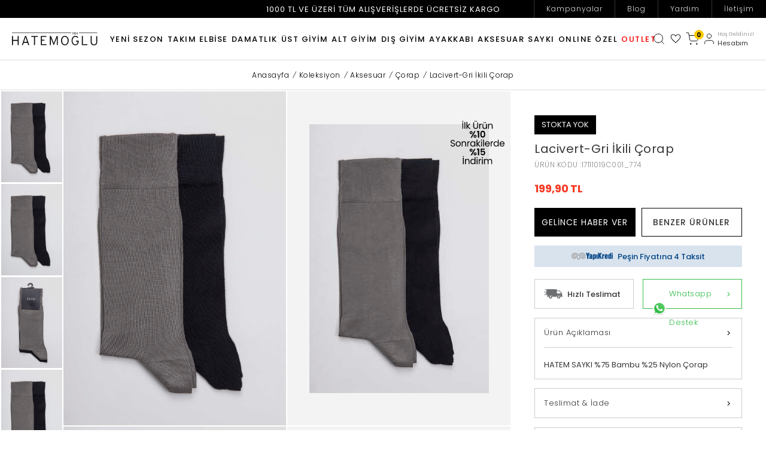

--- FILE ---
content_type: text/html; charset=UTF-8
request_url: https://www.hatemoglu.com/lacivert-gri-basic-corap
body_size: 59401
content:
<!DOCTYPE html>
<html lang="tr-TR" >
<head>
<meta charset="utf-8" />
<title>Lacivert-Gri İkili Çorap | Hatem Saykı 17111019C001</title>
<meta name="description" content="Lacivert-Gri İkili Çorap ürününü uygun fiyat avantajı ve Hatemoğlu kalitesiyle hemen satın alın." />
<meta name="copyright" content="T-Soft E-Ticaret Sistemleri" />
<script>window['PRODUCT_DATA'] = [];</script>
<meta name="robots" content="index,follow" /><link rel="canonical" href="https://www.hatemoglu.com/lacivert-gri-basic-corap" /><meta property="og:image" content="https://www.hatemoglu.com/lacivert-gri-basic-corap-corap-hatem-sayki-17111019c001-43055-41-O.jpg"/>
                <meta property="og:image:width" content="300" />
                <meta property="og:image:height" content="300" />
                <meta property="og:type" content="product" />
                <meta property="og:title" content="Lacivert-Gri İkili Çorap | Hatem Saykı 17111019C001" />
                <meta property="og:description" content="Lacivert-Gri İkili Çorap ürününü uygun fiyat avantajı ve Hatemoğlu kalitesiyle hemen satın alın." />
                <meta property="product:availability" content="out of stock" />
                <meta property="og:url" content="https://www.hatemoglu.com/lacivert-gri-basic-corap" />
                <meta property="og:site_name" content="Hatemoğlu" />
                <meta name="twitter:card" content="summary" />
                <meta name="twitter:title" content="Lacivert-Gri İkili Çorap | Hatem Saykı 17111019C001" />
                <meta name="twitter:description" content="Lacivert-Gri İkili Çorap ürününü uygun fiyat avantajı ve Hatemoğlu kalitesiyle hemen satın alın." />
                <meta name="twitter:image" content="https://www.hatemoglu.com/lacivert-gri-basic-corap-corap-hatem-sayki-17111019c001-43055-41-O.jpg" /><script src="https://accounts.google.com/gsi/client" async defer></script>
<script>const GOOGLE_CLIENT_ID = "72700583812-foa95d8ge2rk80vqp81kcdlu01m0595p.apps.googleusercontent.com";</script>
            <script>
                const E_EXPORT_ACTIVE = 0;
                const CART_DROPDOWN_LIST = true;
                const ENDPOINT_PREFIX = '';
                const ENDPOINT_ALLOWED_KEYS = [];
                const SETTINGS = {"KVKK_REQUIRED":1,"NEGATIVE_STOCK":"0","DYNAMIC_LOADING_SHOW_BUTTON":0,"IS_COMMENT_RATE_ACTIVE":1};
                try {
                    var PAGE_TYPE = 'product';
                    var PAGE_ID = 3;
                    var ON_PAGE_READY = [];
                    var THEME_VERSION = 'v5';
                    var THEME_FOLDER = 'v5-mango';
                    var MEMBER_INFO = {"ID":0,"CODE":"","FIRST_NAME":"","BIRTH_DATE":"","GENDER":"","LAST_NAME":"","MAIL":"","MAIL_HASH":"","PHONE":"","PHONE_HASH":"","PHONE_HASH_SHA":"","GROUP":0,"TRANSACTION_COUNT":0,"REPRESENTATIVE":"","KVKK":-1,"COUNTRY":"TR","E_COUNTRY":""};
                    var IS_VENDOR = 0;
                    var MOBILE_ACTIVE = false;
                    var CART_COUNT = '0';
                    var CART_TOTAL = '0,00';
                    var SESS_ID = '0f135e47d051681655f6afdbba05bf9a';
                    var LANGUAGE = 'tr';
                    var CURRENCY = 'TL';
                    var SEP_DEC = ',';
                    var SEP_THO = '.';
                    var DECIMAL_LENGTH = 2;  
                    var SERVICE_INFO = null;
                    var CART_CSRF_TOKEN = 'ca48714500a81303a17ac456078cdbf1f839b5e798fe7d46e3d0e4fbae34755d';
                    var CSRF_TOKEN = 'EoNIqrjqnACtKNf16RGoJf8oEDDLOY17tVjujNBhgzc=';
                    
                }
                catch(err) { }
            </script>
            <!--cache--><link rel="preload" as="font" href="/theme/v5/css/fonts/tsoft-icon.woff2?v=1" type="font/woff2" crossorigin>
<link rel="preconnect" href="https://fonts.gstatic.com" crossorigin>
<link rel="preload" as="style" href="https://fonts.googleapis.com/css?family=Poppins:100,300,regular,500,700,800&display=swap">
<link rel="stylesheet" href="https://fonts.googleapis.com/css?family=Poppins:100,300,regular,500,700,800&display=swap" media="print" onload="this.media='all'">
<noscript>
<link rel="stylesheet" href="https://fonts.googleapis.com/css?family=Poppins:100,300,regular,500,700,800&display=swap">
</noscript>
<link type="text/css" rel="stylesheet" href="/srv/compressed/load/all/css/tr/3/0.css?v=1768373102&isTablet=0&isMobile=1&userType=Ziyaretci">
<link rel="shortcut icon" href="//www.hatemoglu.com/Data/EditorFiles/yeni-logo-html.png">
<meta name="viewport" content="width=device-width, initial-scale=1">
<script>
if (navigator.userAgent.indexOf('iPhone') > -1 || PAGE_ID == 91) {
document.querySelector("[name=viewport]").setAttribute('content', 'width=device-width, initial-scale=1, maximum-scale=1');
}
</script>
<script src="/theme/v5/js/callbacks.js?v=1768373102"></script>
<script src="/js/tsoftapps/v5/header.js?v=1768373102"></script>
<script>
(function (w,d,dn,t){w[dn]=w[dn]||[];w[dn].push({eventType:'init',value:t,dc:''});
var f=d.getElementsByTagName('script')[0],c=d.createElement('script');c.async=true; c.src='https://tags.creativecdn.com/XkNNvrcNl0689Sww0oda.js'; f.parentNode.insertBefore(c,f);})(window,document,'rtbhEvents','XkNNvrcNl0689Sww0oda');
</script><meta name="google-site-verification" content="eFsUF5E-LuUMRik5ZsvWut8gDseIG8L7Mo9sKizJTGI" /><script type="text/javascript" src="//ccdn.mobildev.in/0bdff4c861574d54acdd0ba9483909d9.js" data-token="1h7i01XkVAtOP4bcTDt6" charset="UTF-8" data-cfasync="false" ></script>
<script>var _pp=0;function ptag(){if(get=function(e){for(var t=escape(e)+"=",n=document.cookie.split(";"),a=0;a<n.length;a++){for(var r=n[a];" "===r.charAt(0);)r=r.substring(1,r.length);if(0===r.indexOf(t))return unescape(r.substring(t.length,r.length))}return"{}"},window.dataLayer=window.dataLayer||[],!_pp){var e=JSON.parse(get("cookie_consent_level"))||{};!function(){window.dataLayer.push(arguments)}("consent","default",{ad_storage:e.targeting?"granted":"denied",analytics_storage:e.tracking?"granted":"denied",functionality_storage:e.functionality?"granted":"denied",personalization_storage:e.functionality?"granted":"denied",ad_user_data:e.targeting?"granted":"denied",ad_personalization:e.targeting?"granted":"denied",security_storage:"granted"}),_pp=1}}ptag();</script><script src="//cdn.segmentify.com/316aa484-205e-4121-898d-ac50d17153a7/segmentify.js" charset="UTF-8"></script>
<link rel="manifest" href="/Data/EditorFiles/Segmentify/manifest.json">
<!-- Google Tag Manager -->
<script>(function(w,d,s,l,i){w[l]=w[l]||[];w[l].push({'gtm.start':
new Date().getTime(),event:'gtm.js'});var f=d.getElementsByTagName(s)[0],
j=d.createElement(s),dl=l!='dataLayer'?'&l='+l:'';j.async=true;j.src=
'https://www.googletagmanager.com/gtm.js?id='+i+dl;f.parentNode.insertBefore(j,f);
})(window,document,'script','dataLayer','GTM-5JLVG8R');</script>
<!-- End Google Tag Manager --><meta name="google-site-verification" content="sSrbOJta78eX651NzfjTnSmCBDcIZ9Dr32o5OYXUBLc" />
<!-- T-Soft Apps - v5 Google Datalayer - Tracking Code Head Start -->
<script>
var dataLayer = dataLayer || [];
(function(w,d,s,l,i){w[l]=w[l]||[];w[l].push({'gtm.start':
new Date().getTime(),event:'gtm.js'});var f=d.getElementsByTagName(s)[0],
j=d.createElement(s),dl=l!='dataLayer'?'&l='+l:'';j.async=true;j.src=
'https://www.googletagmanager.com/gtm.js?id='+i+dl;f.parentNode.insertBefore(j,f);
})(window,document,'script','dataLayer','GTM-5JLVG8R');
</script>
<!-- T-Soft Apps - v5 Google Datalayer - Tracking Code Head End --><!-- T-Soft Apps - V5 - Facebook Dönüşümler API - Tracking Code Head Start -->
<script>
if(typeof window.FB_EVENT_ID == 'undefined'){
window.FB_EVENT_ID = "fb_" + new Date().getTime();
}
</script>
<!-- T-Soft Apps - V5 - Facebook Dönüşümler API - Tracking Code Head End --><script>
if(typeof window.FB_EVENT_ID == 'undefined'){
window.FB_EVENT_ID = "fb_" + new Date().getTime();
}
</script><script>
(function (w,d,dn,t){w[dn]=w[dn]||[];w[dn].push({eventType:'init',value:t,dc:''});
var f=d.getElementsByTagName('script')[0],c=d.createElement('script');c.async=true;
c.src='https://tags.creativecdn.com/XkNNvrcNI0689Sww0.js';
f.parentNode.insertBefore(c,f);})(window,document,'rtbhEvents','XkNNvrcNI0689Sww0');
</script><script>
!(function (w, d, t) {
w.TiktokAnalyticsObject = t;
var ttq = (w[t] = w[t] || []);
(ttq.methods = ["page","track","identify","instances","debug","on","off","once","ready","alias","group","enableCookie","disableCookie",]),
(ttq.setAndDefer = function (t, e) {
t[e] = function () {
t.push([e].concat(Array.prototype.slice.call(arguments, 0)));
};
});
for (var i = 0; i < ttq.methods.length; i++)
ttq.setAndDefer(ttq, ttq.methods[i]);
(ttq.instance = function (t) {
for (var e = ttq._i[t] || [], n = 0; n < ttq.methods.length; n++)
ttq.setAndDefer(e, ttq.methods[n]);
return e;
}),
(ttq.load = function (e, n) {
var i = "https://analytics.tiktok.com/i18n/pixel/events.js";
(ttq._i = ttq._i || {}),
(ttq._i[e] = []),
(ttq._i[e]._u = i),
(ttq._t = ttq._t || {}),
(ttq._t[e] = +new Date()),
(ttq._o = ttq._o || {}),
(ttq._o[e] = n || {});
var o = document.createElement("script");
(o.type = "text/javascript"),
(o.async = !0),
(o.src = i + "?sdkid=" + e + "&lib=" + t);
var a = document.getElementsByTagName("script")[0];
a.parentNode.insertBefore(o, a);
});
ttq.load("CD1T5LRC77U4JVV1P6H0");
ttq.track("Browse");
})(window, document, "ttq");
</script>
<link rel="manifest" href="manifest.json"><script>
var MobildevSingleOptIn = {
saveCallback: function (){
let callback = TSOFT_APPS.other?.register;
MobildevApp.page = 'register';
var changeVariable = false;
if (MEMBER_INFO.ID > 0){
callback = TSOFT_APPS.other?.member?.save;
MobildevApp.page = 'profile';
}
if (['v5', 'os2'].includes(MobildevApp.theme_version )){
if (MEMBER_INFO.ID > 0){
callback = callbacks.customer.other;
}else{
callback = callbacks.customer.sign;
changeVariable = true;
}
}
callback.push(async function(form, result){
if (changeVariable){
let a = result;
result = form;
form = a;
}
MobildevApp.data = form;
if (
MEMBER_INFO.ID > 0 && parseInt(result.status) === 1 ||
parseInt(result.status) === 2 ||
(MobildevApp.theme_version === 'v5' && result.status) ||
(MobildevApp.theme_version === 'os2' && result.success)
){
await MobildevApp.request('register');
}
});
},
run: function(){
console.log('MobildevSingleOptIn run')
this.saveCallback();
}
}
var MobildevDoubleOptIn = {
popup: {},
saveCallback: function(){
let callback = TSOFT_APPS.other?.register;
if (['v5', 'os2'].includes(MobildevApp.theme_version)){
callback = callbacks.customer.other;
}
callback.push(async function(form, result){
MobildevApp.data = form;
if (
parseInt(result.status) === 5 ||
(MobildevApp.theme_version === 'v5' && result.status) ||
(MobildevApp.theme_version === 'os2' && result.success)
){
if (MEMBER_INFO.ID > 0){
MobildevApp.page = 'profile';
}else{
MobildevApp.page = 'register';
}
try {
let response = await MobildevApp.request('register');
if (response?.success){
MobildevApp.data.append('data_id', response?.data);
if (MEMBER_INFO.ID <= 0){
MobildevDoubleOptIn.openPopup();
}
}else if (typeof response?.message !== 'undefined'){
MobildevDoubleOptIn.openPopup(response.message);
}
}catch (e){
console.log(e);
}
}
});
},
openPopup: function(html = ''){
let text1 = 'Lütfen cep telefonunuza gelen sms onay kodunuzu giriniz.';
let text2 = 'SMS Onay Kodu';
let text3= 'Gönder';
if (LANGUAGE !== 'tr') {
text1 = 'Please enter the sms verification code sent to your mobile phone.';
text2 = 'SMS Verification Code';
text3 = 'Send';
}
if (html === ''){
html = '<p>'+text1+'</p>';
html += '<p><input style="-webkit-appearance: none;border: 1px solid #ccc;padding: 5px 10px;border-radius: 3px;float: left;" placeholder="'+text2+'" type="number" id="mobildev_sms_code">';
html += '<button style="padding: 5px 10px;border: 1px solid #43b54c;float: left;margin: 0px 5px;color: white;background-color: #43b54c;border-radius: 3px;" type="button" onclick="MobildevDoubleOptIn.validation()">'+text3+'</button></p>';
}
if(html !== ''){
if(MobildevApp.theme_version === 'v5'){
MobildevDoubleOptIn.popup = function(){
T.modal({
id: 'mobildev_sms_popup',
html: html,
width: '320px',
close: true
});
};
MobildevDoubleOptIn.popup();
}else if (MobildevApp.theme_version === 'os2'){
MobildevDoubleOptIn.popup = function(){
modal({
id: 'mobildev_sms_popup',
html: html,
width: '320px',
close: true
});
};
MobildevDoubleOptIn.popup();
}
else{
MobildevDoubleOptIn.popup = new Message({
html: html,
width:300,
close: true
});
MobildevDoubleOptIn.popup.show();
}
}
},
validation: async function(){
let code = document.getElementById('mobildev_sms_code').value;
MobildevApp.data.append('code', code);
let response = await MobildevApp.request('validation');
if(response.success){
await MobildevDoubleOptIn.submitForm();
}else{
if(MobildevApp.theme_version === 'v5'){
T.modal({
id: 'mobildev_error_popup',
html: response.message,
width: '300px',
close: true,
closingCallback:function(){
MobildevDoubleOptIn.popup();
}
});
}else if(MobildevApp.theme_version === 'os2'){
modal({
id: 'mobildev_error_popup',
html: response.message,
width: '320px',
close: true,
callbacks: {
close: function(){
MobildevDoubleOptIn.popup();
}
}
});
}else{
let err = new Message({
html: response.message,
width:300,
close: true,
closingCallback: function(){
MobildevDoubleOptIn.popup.show();
}
});
err.show();
}
}
},
submitForm: async function(){
if(MobildevApp.theme_version === 'v5'){
if(typeof T.modal.close == 'function'){
T.modal.close();
}
document.querySelector('[id*="register-form-btn-"]').click();
}else if(MobildevApp.theme_version === 'os2'){
modalClose('#mobildev_sms_popup');
document.querySelector('[data-toggle="register"] button[type="submit"]').click();
}else{
if(typeof MobildevDoubleOptIn.popup.close == 'function'){
MobildevDoubleOptIn.popup.close();
}
document.getElementById('uye-kayit-btn').click();
}
},
run: function(){
console.log('MobildevDoubleOptIn run')
this.saveCallback();
}
}
var MobildevApp = {
endpoint: '/Diger/Apps/Mobildev.php',
type: 'double',
page: '',
theme_version: typeof THEME_VERSION !== 'undefined' ? THEME_VERSION : 'v4',
data: [],
request: async function(action = null, _data = null){
var object = {};
if (_data !== null){
object = _data;
}else{
MobildevApp.data.forEach(function(value, key){
object[key] = value;
});
}
if(action !== null){
object.action = action;
}
if (action === 'register'){
object.page = MobildevApp.page;
}
let data = JSON.stringify(object);
let response = await fetch(MobildevApp.endpoint, {
method: 'POST',
body: data
});
return await response.json();
},
subscribeCallback: function (){
let callback = TSOFT_APPS.other?.subscribe;
if (['v5', 'os2'].includes(MobildevApp.theme_version)){
callback = callbacks.customer.subscribe;
}
callback.push(async function(result){
if (typeof result.email !== 'undefined'){
let response = await MobildevApp.request('subscribe', {email: result.email});
if(!response.success){
console.log(response.message);
}
}
});
},
run: function(){
console.log('MobildevApp run')
switch (MobildevApp.type){
case 'double': MobildevDoubleOptIn.run(); break;
case 'single': MobildevSingleOptIn.run(); break;
}
this.subscribeCallback();
}
}
document.addEventListener('DOMContentLoaded', function(){
setTimeout(function(){
MobildevApp.run();
}, 1000);
});
</script>
</head>
<body><script>
window.fbAsyncInit = function() {
FB.init({
appId : '454419418855201',
xfbml : true,
version : 'v8.0'
});
FB.AppEvents.logPageView();
};
(function(d, s, id){
var js, fjs = d.getElementsByTagName(s)[0];
if (d.getElementById(id)) {return;}
js = d.createElement(s); js.id = id;
js.src = "https://connect.facebook.net/en_US/sdk.js";
fjs.parentNode.insertBefore(js, fjs);
}(document, 'script', 'facebook-jssdk'));
</script>
<script type="text/javascript" src="//hatemoglu.alo-tech.com/chatwidget/alochat.js?widget_key=ddcfe043f377497dee037003d5fde39cd8fab9f61d68ed071a2958e7302ea3daecdca207f1715c14242afc7b76cef3b1b612a36dd83bd7cb84fa2748d6b3cb75ac4bd4c2d07271584a7836fcfc2eba5fc14bf1400b37de0c735941f4ee07cc122e7c"></script>
<script type="text/javascript">
startWidget();
</script><!-- Google Tag Manager (noscript) -->
<noscript><iframe src="https://www.googletagmanager.com/ns.html?id=GTM-5JLVG8R"
height="0" width="0" style="display:none;visibility:hidden"></iframe></noscript>
<!-- End Google Tag Manager (noscript) -->
<input type="hidden" id="cookie-law" value="0">
<div class="w-100 d-flex flex-wrap ">
<div class=" col-12 col-sm-12 col-md-12 col-lg-12 col-xl-12 col-xxl-12 column-136  "><div class="row">
<div id="relation|353" data-id="353" class="relArea col-12 v5-mango  folder-html-block tpl-user_devux-AloChatDisplayNone "><div class="row"><style>
.alotech-chat-widget {
display: none !important;
}
</style>
</div></div><div id="relation|158" data-id="158" class="relArea col-12 v5-mango  folder-header tpl-user_devux-2025-other "><div class="row">
<header class="container-fluid position-relative">
<div class="row">
<div id="header-middle" class="w-100">
<div id="header-top" class="d-flex justify-content-center position-relative">
1000 TL VE ÜZERİ TÜM ALIŞVERİŞLERDE ÜCRETSİZ KARGO
<div class="header-top-menu position-absolute right-0 top-0 d-lg-block d-none">
<ul class="d-flex list-style-none">
<li>
<a href="https://www.hatemoglu.com/kampanyalar" target="" class="d-flex " title="Kampanyalar">
Kampanyalar
</a>
</li>
<li>
<a href="/blog" target="" class="d-flex " title="Blog">
Blog
</a>
</li>
<li>
<a href="/musteri-hizmetleri" target="" class="d-flex " title="Yardım">
Yardım
</a>
</li>
<li>
<a href="/iletisim" target="" class="d-flex " title="İletişim">
İletişim
</a>
</li>
</ul>
</div>
</div>
<div id="header-sticky" class="w-100" data-toggle="sticky" data-parent="#header-middle" data-class="header-sticky" data-scroll="180" data-direction="true">
<div id="header-main" class="w-100">
<div class="container-fluid">
<div class="w-100 d-flex align-items-center">
<div class="d-lg-none">
<div class="mobile-left">
<a href="#mobile-menu-158" data-toggle="drawer" class="header-mobile-menu-btn ml-item" aria-label="Menü"></a>
</div>
</div>
<div class="px-0 col-lg-2">
<a href="https://www.hatemoglu.com/" id="logo" aria-label="logo">
<p><img src="https://www.hatemoglu.com/Data/EditorFiles/Devux/image/logosiyah.svg"></p>
</a>
</div>
<nav id="main-menu" class="px-0 col-lg-8 d-lg-block d-none">
<ul class="d-flex justify-content-center menu menu-158">
<li>
<a id="menu-1158" href="https://www.hatemoglu.com/yeni-sezon" target="" style="color:;" class="d-flex align-items-center w-100 text-center text-uppercase menu-first-title " title="Yeni Sezon">
Yeni Sezon
</a>
</li>
<li>
<a id="menu-2158" href="https://www.hatemoglu.com/takim-elbise" target="" style="color:discount;" class="d-flex align-items-center w-100 text-center text-uppercase menu-first-title " title="Takım Elbise">
Takım Elbise
</a>
<div class="w-100 menu-container">
<div class="w-100 menu-container-top">
<div class="w-100 menu-container-general m-discount">
<div class="w-100 sub-discount second-92">
<a id="menu-92158" target="" class="menu-second-title " title="Fırsatlar">Fırsatlar</a>
<ul class="list-style-none">
<li class="w-100">
<a id="menu-265158" href="https://www.hatemoglu.com/indirimli-urunler-takim-elbise" target="" class="menu-third-title " title="İndirimli Ürünler">
İndirimli Ürünler
</a>
</li>
<li class="w-100">
<a id="menu-266158" href="https://www.hatemoglu.com/en-cok-satanlar-takim-elbise" target="" class="menu-third-title " title="En Çok Satanlar">
En Çok Satanlar
</a>
</li>
<li class="w-100">
<a id="menu-267158" href="https://www.hatemoglu.com/mezuniyet-takim-elbise-kombinleri" target="" class="menu-third-title " title="Mezuniyet Kombin Önerileri ">
Mezuniyet Kombin Önerileri
</a>
</li>
</ul>
</div>
<div class="w-100 menu-kapsa">
<div class="w-100 second-98">
<a id="menu-98158" href="https://www.hatemoglu.com/lacivert-takim-elbise" target="" class="menu-second-title " title="Lacivert Takım Elbise">Lacivert Takım Elbise</a>
</div>
<div class="w-100 second-100">
<a id="menu-100158" href="https://www.hatemoglu.com/cizgili-takim-elbise" target="" class="menu-second-title " title="Çizgili Takım Elbise">Çizgili Takım Elbise</a>
</div>
<div class="w-100 second-102">
<a id="menu-102158" href="https://www.hatemoglu.com/siyah-takim-elbise" target="" class="menu-second-title " title="Siyah Takım Elbise">Siyah Takım Elbise</a>
</div>
<div class="w-100 second-103">
<a id="menu-103158" href="https://www.hatemoglu.com/klasik-takim-elbise" target="" class="menu-second-title " title="Klasik Takım Elbise">Klasik Takım Elbise</a>
</div>
<div class="w-100 second-104">
<a id="menu-104158" href="https://www.hatemoglu.com/slim-fit-takim-elbise" target="" class="menu-second-title " title="Slim Fit Takım Elbise">Slim Fit Takım Elbise</a>
</div>
<div class="w-100 second-105">
<a id="menu-105158" href="https://www.hatemoglu.com/kruvaze-takim-elbise" target="" class="menu-second-title " title="Kruvaze Takım Elbise">Kruvaze Takım Elbise</a>
</div>
<div class="w-100 second-107">
<a id="menu-107158" href="https://www.hatemoglu.com/keten-takim-elbise" target="" class="menu-second-title " title="Keten Takım Elbise">Keten Takım Elbise</a>
</div>
<div class="w-100 second-108">
<a id="menu-108158" href="https://www.hatemoglu.com/buyuk-beden-takim-elbise" target="" class="menu-second-title " title="Büyük Beden Takım Elbise">Büyük Beden Takım Elbise</a>
</div>
<div class="w-100 second-110">
<a id="menu-110158" href="https://www.hatemoglu.com/spor-takim-elbise" target="" class="menu-second-title " title="Spor Takım Elbise">Spor Takım Elbise</a>
</div>
</div>
</div>
</div>
</li>
<li>
<a id="menu-269158" href="https://www.hatemoglu.com/damatlik-smokin-modelleri" target="" style="color:discount;" class="d-flex align-items-center w-100 text-center text-uppercase menu-first-title " title="Damatlık">
Damatlık
</a>
</li>
<li>
<a id="menu-3158" href="https://www.hatemoglu.com/ust-giyim" target="" style="color:discount;" class="d-flex align-items-center w-100 text-center text-uppercase menu-first-title " title="Üst Giyim">
Üst Giyim
</a>
<div class="w-100 menu-container">
<div class="w-100 menu-container-top">
<div class="w-100 menu-container-general m-discount">
<div class="w-100 sub-discount second-171">
<a id="menu-171158" target="" class="menu-second-title " title="Fırsatlar">Fırsatlar</a>
<ul class="list-style-none">
<li class="w-100">
<a id="menu-175158" href="https://www.hatemoglu.com/indirimli-urunler-ust-giyim" target="" class="menu-third-title " title="İndirimli Ürünler">
İndirimli Ürünler
</a>
</li>
<li class="w-100">
<a id="menu-176158" href="https://www.hatemoglu.com/en-cok-satanlar-ust-giyim" target="" class="menu-third-title " title="En Çok Satanlar">
En Çok Satanlar
</a>
</li>
<li class="w-100">
<a id="menu-174158" href="https://www.hatemoglu.com/erkek-v-yaka-tisort" target="" class="menu-third-title " title="V Yaka Tişörtler 399,90 TL">
V Yaka Tişörtler 399,90 TL
</a>
</li>
</ul>
</div>
<div class="w-100 menu-kapsa">
<div class="w-100 second-112">
<a id="menu-112158" href="https://www.hatemoglu.com/erkek-kazak" target="" class="menu-second-title " title="Kazak / Triko">Kazak / Triko</a>
<ul class="list-style-none">
<li class="w-100">
<a id="menu-120158" href="https://hatemoglu.com/erkek-bisiklet-yaka-kazak" target="" class="menu-third-title " title="Bisiklet Yaka Kazak">
Bisiklet Yaka Kazak
</a>
</li>
<li class="w-100">
<a id="menu-121158" href="https://www.hatemoglu.com/yun-kazak" target="" class="menu-third-title " title="Yün Kazak">
Yün Kazak
</a>
</li>
<li class="w-100">
<a id="menu-122158" href="https://www.hatemoglu.com/erkek-balikci-yaka-kazak" target="" class="menu-third-title " title="Balıkçı Yaka Kazak">
Balıkçı Yaka Kazak
</a>
</li>
<li class="w-100">
<a id="menu-123158" href="https://www.hatemoglu.com/erkek-v-yaka-kazak" target="" class="menu-third-title " title="V Yaka Kazak">
V Yaka Kazak
</a>
</li>
<li class="w-100">
<a id="menu-282158" href="https://www.hatemoglu.com/erkek-buyuk-beden-kazak" target="" class="menu-third-title " title="Büyük Beden Kazak">
Büyük Beden Kazak
</a>
</li>
<li class="w-100">
<a id="menu-124158" href="https://www.hatemoglu.com/erkek-yarim-balikci-kazak" target="" class="menu-third-title " title="Yarım Balıkçı Yaka Kazak">
Yarım Balıkçı Yaka Kazak
</a>
</li>
<li class="w-100">
<a id="menu-125158" href="https://www.hatemoglu.com/erkek-polo-yaka-kazak" target="" class="menu-third-title " title="Polo Yaka Kazak">
Polo Yaka Kazak
</a>
</li>
<li class="w-100">
<a id="menu-126158" href="https://www.hatemoglu.com/erkek-hirka" target="" class="menu-third-title " title="Hırka">
Hırka
</a>
</li>
<li class="w-100">
<a id="menu-127158" href="https://www.hatemoglu.com/erkek-fermuarli-kazak" target="" class="menu-third-title " title="Fermuarlı Kazak">
Fermuarlı Kazak
</a>
</li>
<li class="w-100">
<a id="menu-128158" href="https://www.hatemoglu.com/erkek-desenli-kazak" target="" class="menu-third-title " title="Desenli Kazak">
Desenli Kazak
</a>
</li>
<li class="w-100">
<a id="menu-129158" href="https://www.hatemoglu.com/erkek-suveter" target="" class="menu-third-title " title="Süveter">
Süveter
</a>
</li>
</ul>
</div>
<div class="w-100 second-113">
<a id="menu-113158" href="https://www.hatemoglu.com/erkek-gomlek" target="" class="menu-second-title " title="Gömlek">Gömlek</a>
<ul class="list-style-none">
<li class="w-100">
<a id="menu-133158" href="https://www.hatemoglu.com/erkek-uzun-kollu-gomlek" target="" class="menu-third-title " title="Uzun Kollu Gömlek">
Uzun Kollu Gömlek
</a>
</li>
<li class="w-100">
<a id="menu-134158" href="https://www.hatemoglu.com/erkek-gomlek-ceket" target="" class="menu-third-title " title="Gömlek Ceket">
Gömlek Ceket
</a>
</li>
<li class="w-100">
<a id="menu-135158" href="https://www.hatemoglu.com/erkek-slim-fit-gomlek" target="" class="menu-third-title " title="Slim Fit Gömlek">
Slim Fit Gömlek
</a>
</li>
<li class="w-100">
<a id="menu-136158" href="https://www.hatemoglu.com/erkek-klasik-gomlek" target="" class="menu-third-title " title="Klasik Gömlek">
Klasik Gömlek
</a>
</li>
<li class="w-100">
<a id="menu-137158" href="https://www.hatemoglu.com/erkek-keten-gomlek" target="" class="menu-third-title " title="Keten Gömlek">
Keten Gömlek
</a>
</li>
<li class="w-100">
<a id="menu-138158" href="https://www.hatemoglu.com/erkek-oduncu-gomlegi" target="" class="menu-third-title " title="Oduncu Gömlek">
Oduncu Gömlek
</a>
</li>
<li class="w-100">
<a id="menu-139158" href="https://www.hatemoglu.com/erkek-cizgili-gomlek" target="" class="menu-third-title " title="Çizgili Gömlek">
Çizgili Gömlek
</a>
</li>
<li class="w-100">
<a id="menu-140158" href="https://www.hatemoglu.com/damatlik-gomlek" target="" class="menu-third-title " title="Damatlık Gömlek">
Damatlık Gömlek
</a>
</li>
<li class="w-100">
<a id="menu-141158" href="https://www.hatemoglu.com/erkek-siyah-gomlek" target="" class="menu-third-title " title="Siyah Gömlek">
Siyah Gömlek
</a>
</li>
<li class="w-100">
<a id="menu-142158" href="https://www.hatemoglu.com/erkek-beyaz-gomlek" target="" class="menu-third-title " title="Beyaz Gömlek">
Beyaz Gömlek
</a>
</li>
<li class="w-100">
<a id="menu-143158" href="https://www.hatemoglu.com/erkek-kisa-kol-gomlek" target="" class="menu-third-title " title="Kısa Kollu Gömlek">
Kısa Kollu Gömlek
</a>
</li>
</ul>
</div>
<div class="w-100 second-114">
<a id="menu-114158" href="https://www.hatemoglu.com/erkek-ceket" target="" class="menu-second-title " title="Ceket">Ceket</a>
<ul class="list-style-none">
<li class="w-100">
<a id="menu-147158" href="https://www.hatemoglu.com/erkek-blazer-ceket" target="" class="menu-third-title " title="Blazer Ceket">
Blazer Ceket
</a>
</li>
<li class="w-100">
<a id="menu-148158" href="https://www.hatemoglu.com/erkek-spor-ceket" target="" class="menu-third-title " title="Spor Ceket">
Spor Ceket
</a>
</li>
<li class="w-100">
<a id="menu-150158" href="https://www.hatemoglu.com/erkek-keten-ceket" target="" class="menu-third-title " title="Keten Ceket">
Keten Ceket
</a>
</li>
<li class="w-100">
<a id="menu-151158" href="https://www.hatemoglu.com/erkek-slim-fit-ceket" target="" class="menu-third-title " title="Slim Fit Ceket">
Slim Fit Ceket
</a>
</li>
<li class="w-100">
<a id="menu-152158" href="https://www.hatemoglu.com/erkek-klasik-ceket" target="" class="menu-third-title " title="Klasik Ceket">
Klasik Ceket
</a>
</li>
<li class="w-100">
<a id="menu-153158" href="https://www.hatemoglu.com/erkek-siyah-ceket" target="" class="menu-third-title " title="Siyah Ceket">
Siyah Ceket
</a>
</li>
<li class="w-100">
<a id="menu-154158" href="https://www.hatemoglu.com/erkek-gri-ceket" target="" class="menu-third-title " title="Gri Ceket">
Gri Ceket
</a>
</li>
<li class="w-100">
<a id="menu-155158" href="https://www.hatemoglu.com/erkek-lacivert-ceket" target="" class="menu-third-title " title="Lacivert Ceket">
Lacivert Ceket
</a>
</li>
</ul>
</div>
<div class="w-100 second-115">
<a id="menu-115158" href="https://www.hatemoglu.com/erkek-tisort" target="" class="menu-second-title " title="Tişört">Tişört</a>
<ul class="list-style-none">
<li class="w-100">
<a id="menu-161158" href="https://www.hatemoglu.com/erkek-polo-yaka-tisort" target="" class="menu-third-title " title="Polo Yaka Tişört">
Polo Yaka Tişört
</a>
</li>
<li class="w-100">
<a id="menu-162158" href="https://www.hatemoglu.com/erkek-uzun-kollu-tisort" target="" class="menu-third-title " title="Uzun Kollu Tişört">
Uzun Kollu Tişört
</a>
</li>
<li class="w-100">
<a id="menu-163158" href="https://www.hatemoglu.com/erkek-oversize-tisort" target="" class="menu-third-title " title="Oversize Tişört">
Oversize Tişört
</a>
</li>
<li class="w-100">
<a id="menu-164158" href="https://www.hatemoglu.com/erkek-basic-tisort" target="" class="menu-third-title " title="Basic Tişört">
Basic Tişört
</a>
</li>
<li class="w-100">
<a id="menu-165158" href="https://www.hatemoglu.com/erkek-v-yaka-tisort" target="" class="menu-third-title " title="V Yaka Tişört">
V Yaka Tişört
</a>
</li>
<li class="w-100">
<a id="menu-166158" href="https://www.hatemoglu.com/erkek-beyaz-tisort" target="" class="menu-third-title " title="Beyaz Tişört">
Beyaz Tişört
</a>
</li>
<li class="w-100">
<a id="menu-167158" href="https://www.hatemoglu.com/erkek-bisiklet-yaka-tisort" target="" class="menu-third-title " title="Bisiklet Yaka Tişört">
Bisiklet Yaka Tişört
</a>
</li>
<li class="w-100">
<a id="menu-168158" href="https://www.hatemoglu.com/erkek-siyah-tisort" target="" class="menu-third-title " title="Siyah Tişört">
Siyah Tişört
</a>
</li>
<li class="w-100">
<a id="menu-170158" href="https://www.hatemoglu.com/erkek-regular-fit-tisort" target="" class="menu-third-title " title="Regular Fit Tişört">
Regular Fit Tişört
</a>
</li>
</ul>
</div>
<div class="w-100 second-116">
<a id="menu-116158" href="https://www.hatemoglu.com/erkek-sweatshirt" target="" class="menu-second-title " title="Sweatshirt">Sweatshirt</a>
<ul class="list-style-none">
<li class="w-100">
<a id="menu-271158" href="https://www.hatemoglu.com/erkek-kapsonlu-sweatshirt" target="" class="menu-third-title " title="Kapüşonlu Sweatshirt">
Kapüşonlu Sweatshirt
</a>
</li>
<li class="w-100">
<a id="menu-272158" href="https://www.hatemoglu.com/erkek-baskili-sweatshirt" target="" class="menu-third-title " title="Baskılı Sweatshirt">
Baskılı Sweatshirt
</a>
</li>
<li class="w-100">
<a id="menu-273158" href="https://www.hatemoglu.com/erkek-balikci-yaka-sweatshirt" target="" class="menu-third-title " title="Balıkçı Yaka Sweatshirt">
Balıkçı Yaka Sweatshirt
</a>
</li>
<li class="w-100">
<a id="menu-274158" href="https://www.hatemoglu.com/erkek-buyuk-beden-sweatshirt" target="" class="menu-third-title " title="Büyük Beden Sweatshirt">
Büyük Beden Sweatshirt
</a>
</li>
<li class="w-100">
<a id="menu-275158" href="https://www.hatemoglu.com/erkek-fermuarli-sweatshirt" target="" class="menu-third-title " title="Fermuarlı Sweatshirt">
Fermuarlı Sweatshirt
</a>
</li>
<li class="w-100">
<a id="menu-276158" href="https://www.hatemoglu.com/erkek-polo-yaka-sweatshirt" target="" class="menu-third-title " title="Polo Yaka Sweatshirt">
Polo Yaka Sweatshirt
</a>
</li>
<li class="w-100">
<a id="menu-277158" href="https://www.hatemoglu.com/erkek-bisiklet-yaka-sweatshirt" target="" class="menu-third-title " title="Bisiklet Yaka Sweatshirt">
Bisiklet Yaka Sweatshirt
</a>
</li>
<li class="w-100">
<a id="menu-278158" href="https://www.hatemoglu.com/erkek-polar-sweatshirt" target="" class="menu-third-title " title="Polar Sweatshirt">
Polar Sweatshirt
</a>
</li>
</ul>
</div>
<div class="w-100 second-117">
<a id="menu-117158" href="https://www.hatemoglu.com/erkek-yelek" target="" class="menu-second-title " title="Yelek">Yelek</a>
<ul class="list-style-none">
<li class="w-100">
<a id="menu-279158" href="https://www.hatemoglu.com/erkek-v-yaka-yelek" target="" class="menu-third-title " title="V Yaka Yelek">
V Yaka Yelek
</a>
</li>
<li class="w-100">
<a id="menu-280158" href="https://www.hatemoglu.com/erkek-triko-yelek" target="" class="menu-third-title " title="Triko Yelek">
Triko Yelek
</a>
</li>
</ul>
</div>
</div>
</div>
</div>
</li>
<li>
<a id="menu-4158" href="https://www.hatemoglu.com/alt-giyim" target="" style="color:discount;" class="d-flex align-items-center w-100 text-center text-uppercase menu-first-title " title="Alt Giyim">
Alt Giyim
</a>
<div class="w-100 menu-container">
<div class="w-100 menu-container-top">
<div class="w-100 menu-container-general m-discount">
<div class="w-100 sub-discount second-177">
<a id="menu-177158" target="" class="menu-second-title " title="Fırsatlar">Fırsatlar</a>
<ul class="list-style-none">
<li class="w-100">
<a id="menu-194158" href="https://www.hatemoglu.com/indirimli-urunler-alt-giyim" target="" class="menu-third-title " title="İndirimli Ürünler">
İndirimli Ürünler
</a>
</li>
<li class="w-100">
<a id="menu-195158" href="https://www.hatemoglu.com/en-cok-satanlar-alt-giyim" target="" class="menu-third-title " title="En Çok Satanlar">
En Çok Satanlar
</a>
</li>
</ul>
</div>
<div class="w-100 menu-kapsa">
<div class="w-100 second-178">
<a id="menu-178158" href="https://www.hatemoglu.com/erkek-pantolon" target="" class="menu-second-title " title="Pantolon">Pantolon</a>
<ul class="list-style-none">
<li class="w-100">
<a id="menu-180158" href="https://www.hatemoglu.com/erkek-keten-pantolon" target="" class="menu-third-title " title="Keten Pantolon ">
Keten Pantolon
</a>
</li>
<li class="w-100">
<a id="menu-181158" href="https://www.hatemoglu.com/erkek-gri-pantolon" target="" class="menu-third-title " title="Gri Pantolon">
Gri Pantolon
</a>
</li>
<li class="w-100">
<a id="menu-182158" href="https://www.hatemoglu.com/erkek-siyah-pantolon" target="" class="menu-third-title " title="Siyah Pantolon">
Siyah Pantolon
</a>
</li>
<li class="w-100">
<a id="menu-183158" href="https://www.hatemoglu.com/erkek-regular-fit-pantolon" target="" class="menu-third-title " title="Regular Fit Pantolon">
Regular Fit Pantolon
</a>
</li>
<li class="w-100">
<a id="menu-184158" href="https://www.hatemoglu.com/erkek-slim-fit-pantolon" target="" class="menu-third-title " title="Slim Fit Pantolon">
Slim Fit Pantolon
</a>
</li>
<li class="w-100">
<a id="menu-185158" href="https://www.hatemoglu.com/erkek-spor-pantolon" target="" class="menu-third-title " title="Spor Pantolon">
Spor Pantolon
</a>
</li>
<li class="w-100">
<a id="menu-186158" href="https://www.hatemoglu.com/erkek-jogger-pantolon" target="" class="menu-third-title " title="Jogger Pantolon">
Jogger Pantolon
</a>
</li>
<li class="w-100">
<a id="menu-187158" href="https://www.hatemoglu.com/erkek-kadife-pantolon" target="" class="menu-third-title " title="Kadife Pantolon">
Kadife Pantolon
</a>
</li>
<li class="w-100">
<a id="menu-188158" href="https://www.hatemoglu.com/erkek-kanvas-pantolon" target="" class="menu-third-title " title="Kanvas Pantolon">
Kanvas Pantolon
</a>
</li>
<li class="w-100">
<a id="menu-189158" href="https://www.hatemoglu.com/erkek-kumas-pantolon" target="" class="menu-third-title " title="Kumaş Pantolon">
Kumaş Pantolon
</a>
</li>
<li class="w-100">
<a id="menu-190158" href="https://www.hatemoglu.com/erkek-esofman-alti" target="" class="menu-third-title " title="Eşofman Altı">
Eşofman Altı
</a>
</li>
<li class="w-100">
<a id="menu-191158" href="https://www.hatemoglu.com/erkek-kot-pantolon" target="" class="menu-third-title " title="Kot Pantolon">
Kot Pantolon
</a>
</li>
</ul>
</div>
<div class="w-100 second-179">
<a id="menu-179158" href="https://www.hatemoglu.com/erkek-sort" target="" class="menu-second-title " title="Şort">Şort</a>
<ul class="list-style-none">
<li class="w-100">
<a id="menu-192158" href="https://www.hatemoglu.com/erkek-keten-sort" target="" class="menu-third-title " title="Keten Şort">
Keten Şort
</a>
</li>
<li class="w-100">
<a id="menu-193158" href="https://www.hatemoglu.com/erkek-deniz-sortu-mayo-modelleri" target="" class="menu-third-title " title="Deniz Şortu">
Deniz Şortu
</a>
</li>
</ul>
</div>
</div>
</div>
</div>
</li>
<li>
<a id="menu-5158" href="https://www.hatemoglu.com/dis-giyim" target="" style="color:discount;" class="d-flex align-items-center w-100 text-center text-uppercase menu-first-title " title="Dış Giyim">
Dış Giyim
</a>
<div class="w-100 menu-container">
<div class="w-100 menu-container-top">
<div class="w-100 menu-container-general m-discount">
<div class="w-100 sub-discount second-196">
<a id="menu-196158" target="" class="menu-second-title " title="Fırsatlar">Fırsatlar</a>
<ul class="list-style-none">
<li class="w-100">
<a id="menu-197158" href="https://www.hatemoglu.com/indirimli-urunler-dis-giyim" target="" class="menu-third-title " title="İndirimli Ürünler">
İndirimli Ürünler
</a>
</li>
<li class="w-100">
<a id="menu-198158" href="https://www.hatemoglu.com/en-cok-satanlar-dis-giyim" target="" class="menu-third-title " title="En Çok Satanlar">
En Çok Satanlar
</a>
</li>
</ul>
</div>
<div class="w-100 menu-kapsa">
<div class="w-100 second-199">
<a id="menu-199158" href="https://www.hatemoglu.com/erkek-mont" target="" class="menu-second-title " title="Mont">Mont</a>
<ul class="list-style-none">
<li class="w-100">
<a id="menu-203158" href="https://www.hatemoglu.com/erkek-sisme-mont" target="" class="menu-third-title " title="Şişme Mont">
Şişme Mont
</a>
</li>
<li class="w-100">
<a id="menu-204158" href="https://www.hatemoglu.com/erkek-lacivert-mont" target="" class="menu-third-title " title="Lacivert Mont">
Lacivert Mont
</a>
</li>
<li class="w-100">
<a id="menu-205158" href="https://www.hatemoglu.com/erkek-siyah-mont" target="" class="menu-third-title " title="Siyah Mont">
Siyah Mont
</a>
</li>
<li class="w-100">
<a id="menu-206158" href="https://www.hatemoglu.com/erkek-kapitone-mont" target="" class="menu-third-title " title="Kapitone Mont">
Kapitone Mont
</a>
</li>
<li class="w-100">
<a id="menu-207158" href="https://www.hatemoglu.com/erkek-mevsimlik-mont" target="" class="menu-third-title " title="Mevsimlik Mont">
Mevsimlik Mont
</a>
</li>
<li class="w-100">
<a id="menu-208158" href="https://www.hatemoglu.com/erkek-deri-mont" target="" class="menu-third-title " title="Deri Mont">
Deri Mont
</a>
</li>
<li class="w-100">
<a id="menu-209158" href="https://www.hatemoglu.com/erkek-kapsonlu-mont" target="" class="menu-third-title " title="Kapüşonlu Mont">
Kapüşonlu Mont
</a>
</li>
<li class="w-100">
<a id="menu-210158" href="https://www.hatemoglu.com/erkek-buyuk-beden-mont" target="" class="menu-third-title " title="Büyük Beden Mont">
Büyük Beden Mont
</a>
</li>
</ul>
</div>
<div class="w-100 second-200">
<a id="menu-200158" href="https://www.hatemoglu.com/erkek-kaban" target="" class="menu-second-title " title="Kaban">Kaban</a>
<ul class="list-style-none">
<li class="w-100">
<a id="menu-211158" href="https://www.hatemoglu.com/erkek-kase-kaban" target="" class="menu-third-title " title="Kaşe Kaban">
Kaşe Kaban
</a>
</li>
<li class="w-100">
<a id="menu-212158" href="https://www.hatemoglu.com/erkek-buyuk-beden-kaban" target="" class="menu-third-title " title="Büyük Beden Kaban">
Büyük Beden Kaban
</a>
</li>
<li class="w-100">
<a id="menu-213158" href="https://www.hatemoglu.com/erkek-lacivert-kaban" target="" class="menu-third-title " title="Lacivert Kaban">
Lacivert Kaban
</a>
</li>
<li class="w-100">
<a id="menu-214158" href="https://www.hatemoglu.com/erkek-yun-kaban" target="" class="menu-third-title " title="Yün Kaban">
Yün Kaban
</a>
</li>
<li class="w-100">
<a id="menu-215158" href="https://www.hatemoglu.com/erkek-spor-kaban" target="" class="menu-third-title " title="Spor Kaban">
Spor Kaban
</a>
</li>
<li class="w-100">
<a id="menu-216158" href="https://www.hatemoglu.com/erkek-siyah-kaban" target="" class="menu-third-title " title="Siyah Kaban">
Siyah Kaban
</a>
</li>
</ul>
</div>
<div class="w-100 second-201">
<a id="menu-201158" href="https://www.hatemoglu.com/erkek-palto" target="" class="menu-second-title " title="Palto">Palto</a>
<ul class="list-style-none">
<li class="w-100">
<a id="menu-217158" href="https://www.hatemoglu.com/erkek-uzun-palto" target="" class="menu-third-title " title="Erkek Uzun Palto">
Erkek Uzun Palto
</a>
</li>
<li class="w-100">
<a id="menu-218158" href="https://www.hatemoglu.com/yun-palto" target="" class="menu-third-title " title="Yün Palto">
Yün Palto
</a>
</li>
<li class="w-100">
<a id="menu-219158" href="https://www.hatemoglu.com/erkek-siyah-palto" target="" class="menu-third-title " title="Siyah Palto">
Siyah Palto
</a>
</li>
</ul>
</div>
<div class="w-100 second-202">
<a id="menu-202158" href="https://www.hatemoglu.com/erkek-trenckot" target="" class="menu-second-title " title="Trençkot">Trençkot</a>
</div>
</div>
</div>
</div>
</li>
<li>
<a id="menu-6158" href="https://www.hatemoglu.com/erkek-ayakkabi" target="" style="color:discount;" class="d-flex align-items-center w-100 text-center text-uppercase menu-first-title " title="Ayakkabı">
Ayakkabı
</a>
<div class="w-100 menu-container">
<div class="w-100 menu-container-top">
<div class="w-100 menu-container-general m-discount">
<div class="w-100 sub-discount second-220">
<a id="menu-220158" target="" class="menu-second-title " title="Fırsatlar">Fırsatlar</a>
<ul class="list-style-none">
<li class="w-100">
<a id="menu-223158" href="https://www.hatemoglu.com/indirimli-urunler-ayakkabi" target="" class="menu-third-title " title="İndirimli Ürünler">
İndirimli Ürünler
</a>
</li>
<li class="w-100">
<a id="menu-224158" href="https://www.hatemoglu.com/online-ozel-ayakkabi" target="" class="menu-third-title " title="Online Özel ">
Online Özel
</a>
</li>
</ul>
</div>
<div class="w-100 menu-kapsa">
<div class="w-100 second-221">
<a id="menu-221158" href="https://www.hatemoglu.com/erkek-klasik-ayakkabi" target="" class="menu-second-title " title="Klasik Ayakkabı">Klasik Ayakkabı</a>
</div>
<div class="w-100 second-222">
<a id="menu-222158" href="https://www.hatemoglu.com/erkek-casual-ayakkabi" target="" class="menu-second-title " title="Casual Ayakkabı">Casual Ayakkabı</a>
</div>
</div>
</div>
</div>
</li>
<li>
<a id="menu-7158" href="https://www.hatemoglu.com/erkek-aksesuar" target="" style="color:discount;" class="d-flex align-items-center w-100 text-center text-uppercase menu-first-title " title="Aksesuar">
Aksesuar
</a>
<div class="w-100 menu-container">
<div class="w-100 menu-container-top">
<div class="w-100 menu-container-general m-discount">
<div class="w-100 sub-discount second-225">
<a id="menu-225158" target="" class="menu-second-title " title="Fırsatlar">Fırsatlar</a>
<ul class="list-style-none">
<li class="w-100">
<a id="menu-254158" href="https://www.hatemoglu.com/indirimli-urunler-aksesuar" target="" class="menu-third-title " title="İndirimli Ürünler ">
İndirimli Ürünler
</a>
</li>
<li class="w-100">
<a id="menu-255158" href="https://www.hatemoglu.com/en-cok-satanlar-aksesuar" target="" class="menu-third-title " title="En Çok Satanlar">
En Çok Satanlar
</a>
</li>
<li class="w-100">
<a id="menu-256158" href="https://www.hatemoglu.com/aksesuar-setleri" target="" class="menu-third-title " title="Setler">
Setler
</a>
</li>
</ul>
</div>
<div class="w-100 menu-kapsa">
<div class="w-100 second-226">
<a id="menu-226158" href="https://www.hatemoglu.com/erkek-atki" target="" class="menu-second-title " title="Atkı">Atkı</a>
</div>
<div class="w-100 second-227">
<a id="menu-227158" href="https://www.hatemoglu.com/erkek-bere-modelleri" target="" class="menu-second-title " title="Bere">Bere</a>
</div>
<div class="w-100 second-228">
<a id="menu-228158" href="https://www.hatemoglu.com/erkek-cuzdan" target="" class="menu-second-title " title="Cüzdan">Cüzdan</a>
</div>
<div class="w-100 second-229">
<a id="menu-229158" href="https://www.hatemoglu.com/erkek-corap" target="" class="menu-second-title " title="Çorap">Çorap</a>
</div>
<div class="w-100 second-230">
<a id="menu-230158" href="https://www.hatemoglu.com/erkek-kemer" target="" class="menu-second-title " title="Kemer">Kemer</a>
</div>
<div class="w-100 second-231">
<a id="menu-231158" href="https://www.hatemoglu.com/erkek-canta" target="" class="menu-second-title " title="Çanta">Çanta</a>
</div>
<div class="w-100 second-232">
<a id="menu-232158" href="https://www.hatemoglu.com/erkek-kol-dugmesi" target="" class="menu-second-title " title="Kol Düğmesi">Kol Düğmesi</a>
</div>
<div class="w-100 second-233">
<a id="menu-233158" href="https://www.hatemoglu.com/erkek-kravat" target="" class="menu-second-title " title="Kravat">Kravat</a>
</div>
<div class="w-100 second-234">
<a id="menu-234158" href="https://www.hatemoglu.com/erkek-mendil" target="" class="menu-second-title " title="Mendil">Mendil</a>
</div>
<div class="w-100 second-236">
<a id="menu-236158" href="https://www.hatemoglu.com/erkek-pantolon-askisi" target="" class="menu-second-title " title="Pantolon Askısı">Pantolon Askısı</a>
</div>
<div class="w-100 second-237">
<a id="menu-237158" href="https://www.hatemoglu.com/erkek-papyon" target="" class="menu-second-title " title="Papyon">Papyon</a>
</div>
<div class="w-100 second-238">
<a id="menu-238158" href="https://www.hatemoglu.com/erkek-parfum" target="" class="menu-second-title " title="Parfüm ">Parfüm </a>
</div>
<div class="w-100 second-283">
<a id="menu-283158" href="https://www.hatemoglu.com/oda-kokusu" target="" class="menu-second-title " title="Oda Kokusu ">Oda Kokusu </a>
</div>
<div class="w-100 second-239">
<a id="menu-239158" href="https://www.hatemoglu.com/damat-yaka-cicegi" target="" class="menu-second-title " title="Yaka Çiçeği">Yaka Çiçeği</a>
</div>
<div class="w-100 second-240">
<a id="menu-240158" href="https://www.hatemoglu.com/erkek-kasket-modelleri" target="" class="menu-second-title " title="Kasket">Kasket</a>
</div>
<div class="w-100 second-241">
<a id="menu-241158" href="https://www.hatemoglu.com/erkek-ic-giyim" target="" class="menu-second-title " title="İç Giyim">İç Giyim</a>
<ul class="list-style-none">
<li class="w-100">
<a id="menu-242158" href="https://www.hatemoglu.com/erkek-atlet-modelleri" target="" class="menu-third-title " title="Atlet">
Atlet
</a>
</li>
<li class="w-100">
<a id="menu-243158" href="https://www.hatemoglu.com/boxer" target="" class="menu-third-title " title="Boxer">
Boxer
</a>
</li>
</ul>
</div>
<div class="w-100 second-244">
<a id="menu-244158" href="https://www.hatemoglu.com/setler" target="" class="menu-second-title " title="Setler">Setler</a>
<ul class="list-style-none">
<li class="w-100">
<a id="menu-245158" href="https://www.hatemoglu.com/kravat-mendil-set" target="" class="menu-third-title " title="Kravat Mendil Set">
Kravat Mendil Set
</a>
</li>
<li class="w-100">
<a id="menu-246158" href="https://www.hatemoglu.com/parfum-cuzdan-kemer-set" target="" class="menu-third-title " title="Parfüm Cüzdan Kemer Set">
Parfüm Cüzdan Kemer Set
</a>
</li>
<li class="w-100">
<a id="menu-247158" href="https://www.hatemoglu.com/yaka-rozeti-kravat-mendil-set" target="" class="menu-third-title " title="Yaka Rozeti Kravat Mendil Set">
Yaka Rozeti Kravat Mendil Set
</a>
</li>
<li class="w-100">
<a id="menu-248158" href="https://www.hatemoglu.com/papyon-mendil-set" target="" class="menu-third-title " title="Papyon Mendil Set">
Papyon Mendil Set
</a>
</li>
<li class="w-100">
<a id="menu-249158" href="https://www.hatemoglu.com/papyon-kusak-mendil-seti" target="" class="menu-third-title " title="Papyon Kuşak Mendil Set">
Papyon Kuşak Mendil Set
</a>
</li>
</ul>
</div>
<div class="w-100 second-250">
<a id="menu-250158" href="https://www.hatemoglu.com/erkek-taki" target="" class="menu-second-title " title="Takı">Takı</a>
<ul class="list-style-none">
<li class="w-100">
<a id="menu-251158" href="https://www.hatemoglu.com/erkek-bileklik" target="" class="menu-third-title " title="Bileklik">
Bileklik
</a>
</li>
<li class="w-100">
<a id="menu-252158" href="https://www.hatemoglu.com/erkek-kolye" target="" class="menu-third-title " title="Kolye">
Kolye
</a>
</li>
</ul>
</div>
</div>
</div>
</div>
</li>
<li>
<a id="menu-9158" href="https://www.hatemoglu.com/c-sayki" target="" style="color:;" class="d-flex align-items-center w-100 text-center text-uppercase menu-first-title " title="Saykı">
Saykı
</a>
<div class="w-100 menu-container">
<div class="w-100 menu-container-top">
<div class="w-100 menu-container-general ">
<div class="w-100 second-284">
<a id="menu-284158" href="https://www.hatemoglu.com/c-sayki-men" target="" class="menu-second-title " title="Saykı Men">Saykı Men</a>
</div>
<div class="w-100 second-285">
<a id="menu-285158" href="https://www.hatemoglu.com/kadin" target="" class="menu-second-title " title="Saykı Woman">Saykı Woman</a>
</div>
</div>
</div>
</div>
</li>
<li>
<a id="menu-10158" href="https://www.hatemoglu.com/online-ozel" target="" style="color:;" class="d-flex align-items-center w-100 text-center text-uppercase menu-first-title " title="Onlıne Özel">
Onlıne Özel
</a>
</li>
<li>
<a id="menu-8158" href="https://www.hatemoglu.com/outlet-indirim-firsatlari" target="" style="color:;" class="d-flex align-items-center w-100 text-center text-uppercase menu-first-title color-red" title="Outlet">
Outlet
</a>
</li>
</ul>
</nav>
<div id="hm-links" class="px-0 col-lg-2">
<div class="w-100 d-flex align-items-center justify-content-flex-end">
<div class="hm-links-item d-lg-block d-none">
<a href="#header-search-panel-158" data-toggle="drawer" aria-label="Search" class="hm-link">
<img src="https://img.hatemoglu.com/Data/EditorFiles/Devux/image/search.svg" alt="Search">
</a>
</div>
<div class="hm-links-item d-lg-block d-none">
<a href="/uye-girisi-sayfasi" class="text-body hm-link" id="header-favourite-btn" aria-label="Favorilerim">
<img src="https://img.hatemoglu.com/Data/EditorFiles/Devux/image/heart.svg" alt="Bookmark">
</a>
</div>
<div class="hm-links-item position-relative d-lg-block d-none">
<a href="/sepet" class="text-body hm-link header-cart-dropdown" id="header-cart-btn" aria-label="Sepetim">
<span class="cart-soft-count">0</span>
<img src="https://img.hatemoglu.com/Data/EditorFiles/Devux/image/cart.svg" alt="Cart">
</a>
<div class="header-cart-dropdown-list d-none"></div>
</div>
<div class="hm-links-item d-lg-block d-none">
<a href="/uye-girisi-sayfasi" class="text-body hm-link" id="header-account" aria-label="Hesabım">
<img src="https://img.hatemoglu.com/Data/EditorFiles/Devux/image/user.svg" alt="User">
<span class="d-flex flex-wrap flex-direction-column account-text">
<span class="w-100 account-text-title">Hoş Geldiniz!</span>
<span class="w-100 account-text-desc">Hesabım</span>
</span>
</a>
</div>
<div class="d-lg-none">
<a href="#header-search-panel-158" data-toggle="drawer" aria-label="Search" class="mobile-search-btn ml-item"></a>
</div>
</div>
</div>
</div>
</div>
</div>
</div>
</div>
</div>
</header>
<div data-rel="mobile-menu-158" class="drawer-overlay"></div>
<div id="mobile-menu-158" class="mobile-menu-devux drawer-wrapper" data-display="overlay" data-position="left">
<div class="w-100 mm-close">
<a href="https://www.hatemoglu.com/" id="logo" aria-label="logo">
<p><img src="https://www.hatemoglu.com/Data/EditorFiles/Devux/image/logosiyah.svg"></p>
</a>
<div class="drawer-close" id="mobile-menu-close">
<img src="https://img.hatemoglu.com/Data/EditorFiles/Devux/image/menuclose.svg">
</div>
</div>
<div class="w-100 mobile-menu-header">
<div class="w-100 mobile-menu-header-top">
<i class="w-100">Hoş Geldiniz!</i>
<div class="w-100">
Hemen giriş yapın ya da kayıt olun.
</div>
</div>
<div class="w-100 mobile-menu-header-bottom">
<ul class="w-100 list-style-none">
<li>
<a href="/uye-girisi-sayfasi">
Giriş Yap
</a>
</li>
<li>
<a href="/uye-kayit">
Kayıt Ol
</a>
</li>
</ul>
</div>
</div>
<nav class="w-100 drawer-menu">
<ul class="w-100 clearfix">
<li class="w-100">
<a id="mobile-menu-1" href="https://www.hatemoglu.com/yeni-sezon" target="" class="menu-first-child " title="Yeni Sezon">
Yeni Sezon
<img src="https://www.hatemoglu.com/Data/img/menu_item/1/tr_img_1_1.png">
</a>
</li>
<li class="w-100">
<a href="#drawer-menu-2" id="mobile-menu-2" data-toggle="drawer" class="w-100 menu-first-child ">
Takım Elbise
<img src="https://www.hatemoglu.com/Data/img/menu_item/2/tr_img_1_2.png">
</a>
<div id="drawer-menu-2" data-display="overlay" data-position="left" class="drawer-wrapper mobile-menu-devux">
<div class="w-100 menu-second-general">
<div class="menu-back menu-second-back">
<span class="menu-back-left sub-drawer-close" data-rel="drawer-menu-2">
<svg xmlns="http://www.w3.org/2000/svg" height="16px" viewBox="0 -960 960 960" width="16px" fill="#000"><path d="M560-240 320-480l240-240 56 56-184 184 184 184-56 56Z"/></svg>
Takım Elbise
</span>
<a id="mobile-all-menu-2" href="https://www.hatemoglu.com/takim-elbise" class="see-all" title="Tümünü Gör">Tümünü Gör</a>
</div>
<ul class="clearfix w-100">
<li class="w-100">
<a href="#drawer-menu-92" id="mobile-menu-92" data-toggle="drawer" class="w-100 menu-second-child ">
<span class="menu-item-left">
<span class="menu-item-img" style="background: url(https://www.hatemoglu.com/Data/img/menu_item/2/tr_img_1_92.png"></span>
Fırsatlar
</span>
<svg xmlns="http://www.w3.org/2000/svg" height="16px" viewBox="0 -960 960 960" width="16px" fill="#000"><path d="m517.85-480-184-184L376-706.15 602.15-480 376-253.85 333.85-296l184-184Z"/></svg>
</a>
<div id="drawer-menu-92" data-display="overlay" data-position="left" class="drawer-wrapper mobile-menu-devux">
<div class="w-100 menu-third-general">
<div class="menu-back menu-third-back">
<span class="menu-back-left sub-drawer-close" data-rel="drawer-menu-92">
<svg xmlns="http://www.w3.org/2000/svg" height="16px" viewBox="0 -960 960 960" width="16px" fill="#000"><path d="M560-240 320-480l240-240 56 56-184 184 184 184-56 56Z"/></svg>
Fırsatlar
</span>
<a id="mobile-all-menu-92" href="#" class="see-all" title="Tümünü Gör">Tümünü Gör</a>
</div>
<ul class="clearfix w-100">
<li class="w-100">
<a id="mobile-menu-265" href="https://www.hatemoglu.com/indirimli-urunler-takim-elbise" target="" class="menu-third-child " title="İndirimli Ürünler">
<span class="menu-item-left">
<span class="menu-item-img" style="background: url(https://www.hatemoglu.com/Data/img/menu_item/5/tr_img_1_265.jpg);"></span>
İndirimli Ürünler
</span>
</a>
</li>
<li class="w-100">
<a id="mobile-menu-266" href="https://www.hatemoglu.com/en-cok-satanlar-takim-elbise" target="" class="menu-third-child " title="En Çok Satanlar">
<span class="menu-item-left">
<span class="menu-item-img" style="background: url(https://www.hatemoglu.com/Data/img/menu_item/6/tr_img_1_266.jpg);"></span>
En Çok Satanlar
</span>
</a>
</li>
<li class="w-100">
<a id="mobile-menu-267" href="https://www.hatemoglu.com/mezuniyet-takim-elbise-kombinleri" target="" class="menu-third-child " title="Mezuniyet Kombin Önerileri ">
<span class="menu-item-left">
<span class="menu-item-img" style="background: url(https://www.hatemoglu.com/Data/img/menu_item/7/tr_img_1_267.jpg);"></span>
Mezuniyet Kombin Önerileri
</span>
</a>
</li>
</ul>
</div>
</div>
</li>
<li class="w-100">
<a id="mobile-menu-98" href="https://www.hatemoglu.com/lacivert-takim-elbise" target="" class="menu-second-child " title="Lacivert Takım Elbise">
<span class="menu-item-left">
<span class="menu-item-img" style="background: url(https://www.hatemoglu.com/Data/img/menu_item/8/tr_img_1_98.jpg);"></span>
Lacivert Takım Elbise
</span>
</a>
</li>
<li class="w-100">
<a id="mobile-menu-100" href="https://www.hatemoglu.com/cizgili-takim-elbise" target="" class="menu-second-child " title="Çizgili Takım Elbise">
<span class="menu-item-left">
<span class="menu-item-img" style="background: url(https://www.hatemoglu.com/Data/img/menu_item/0/tr_img_1_100.png);"></span>
Çizgili Takım Elbise
</span>
</a>
</li>
<li class="w-100">
<a id="mobile-menu-102" href="https://www.hatemoglu.com/siyah-takim-elbise" target="" class="menu-second-child " title="Siyah Takım Elbise">
<span class="menu-item-left">
<span class="menu-item-img" style="background: url(https://www.hatemoglu.com/Data/img/menu_item/2/tr_img_1_102.png);"></span>
Siyah Takım Elbise
</span>
</a>
</li>
<li class="w-100">
<a id="mobile-menu-103" href="https://www.hatemoglu.com/klasik-takim-elbise" target="" class="menu-second-child " title="Klasik Takım Elbise">
<span class="menu-item-left">
<span class="menu-item-img" style="background: url(https://www.hatemoglu.com/Data/img/menu_item/3/tr_img_1_103.jpg);"></span>
Klasik Takım Elbise
</span>
</a>
</li>
<li class="w-100">
<a id="mobile-menu-104" href="https://www.hatemoglu.com/slim-fit-takim-elbise" target="" class="menu-second-child " title="Slim Fit Takım Elbise">
<span class="menu-item-left">
<span class="menu-item-img" style="background: url(https://www.hatemoglu.com/Data/img/menu_item/4/tr_img_1_104.png);"></span>
Slim Fit Takım Elbise
</span>
</a>
</li>
<li class="w-100">
<a id="mobile-menu-105" href="https://www.hatemoglu.com/kruvaze-takim-elbise" target="" class="menu-second-child " title="Kruvaze Takım Elbise">
<span class="menu-item-left">
<span class="menu-item-img" style="background: url(https://www.hatemoglu.com/Data/img/menu_item/5/tr_img_1_105.png);"></span>
Kruvaze Takım Elbise
</span>
</a>
</li>
<li class="w-100">
<a id="mobile-menu-107" href="https://www.hatemoglu.com/keten-takim-elbise" target="" class="menu-second-child " title="Keten Takım Elbise">
<span class="menu-item-left">
<span class="menu-item-img" style="background: url(https://www.hatemoglu.com/Data/img/menu_item/7/tr_img_1_107.jpg);"></span>
Keten Takım Elbise
</span>
</a>
</li>
<li class="w-100">
<a id="mobile-menu-108" href="https://www.hatemoglu.com/buyuk-beden-takim-elbise" target="" class="menu-second-child " title="Büyük Beden Takım Elbise">
<span class="menu-item-left">
<span class="menu-item-img" style="background: url(https://www.hatemoglu.com/Data/img/menu_item/8/tr_img_1_108.jpg);"></span>
Büyük Beden Takım Elbise
</span>
</a>
</li>
<li class="w-100">
<a id="mobile-menu-110" href="https://www.hatemoglu.com/spor-takim-elbise" target="" class="menu-second-child " title="Spor Takım Elbise">
<span class="menu-item-left">
<span class="menu-item-img" style="background: url(https://www.hatemoglu.com/Data/img/menu_item/0/tr_img_1_110.jpg);"></span>
Spor Takım Elbise
</span>
</a>
</li>
</ul>
</div>
</div>
</li>
<li class="w-100">
<a id="mobile-menu-269" href="https://www.hatemoglu.com/damatlik-smokin-modelleri" target="" class="menu-first-child " title="Damatlık">
Damatlık
<img src="https://www.hatemoglu.com/Data/img/menu_item/9/tr_img_1_269.png">
</a>
</li>
<li class="w-100">
<a href="#drawer-menu-3" id="mobile-menu-3" data-toggle="drawer" class="w-100 menu-first-child ">
Üst Giyim
<img src="https://www.hatemoglu.com/Data/img/menu_item/3/tr_img_1_3.png">
</a>
<div id="drawer-menu-3" data-display="overlay" data-position="left" class="drawer-wrapper mobile-menu-devux">
<div class="w-100 menu-second-general">
<div class="menu-back menu-second-back">
<span class="menu-back-left sub-drawer-close" data-rel="drawer-menu-3">
<svg xmlns="http://www.w3.org/2000/svg" height="16px" viewBox="0 -960 960 960" width="16px" fill="#000"><path d="M560-240 320-480l240-240 56 56-184 184 184 184-56 56Z"/></svg>
Üst Giyim
</span>
<a id="mobile-all-menu-3" href="https://www.hatemoglu.com/ust-giyim" class="see-all" title="Tümünü Gör">Tümünü Gör</a>
</div>
<ul class="clearfix w-100">
<li class="w-100">
<a href="#drawer-menu-171" id="mobile-menu-171" data-toggle="drawer" class="w-100 menu-second-child ">
<span class="menu-item-left">
<span class="menu-item-img" style="background: url(https://www.hatemoglu.com/Data/img/menu_item/1/tr_img_1_171.png"></span>
Fırsatlar
</span>
<svg xmlns="http://www.w3.org/2000/svg" height="16px" viewBox="0 -960 960 960" width="16px" fill="#000"><path d="m517.85-480-184-184L376-706.15 602.15-480 376-253.85 333.85-296l184-184Z"/></svg>
</a>
<div id="drawer-menu-171" data-display="overlay" data-position="left" class="drawer-wrapper mobile-menu-devux">
<div class="w-100 menu-third-general">
<div class="menu-back menu-third-back">
<span class="menu-back-left sub-drawer-close" data-rel="drawer-menu-171">
<svg xmlns="http://www.w3.org/2000/svg" height="16px" viewBox="0 -960 960 960" width="16px" fill="#000"><path d="M560-240 320-480l240-240 56 56-184 184 184 184-56 56Z"/></svg>
Fırsatlar
</span>
<a id="mobile-all-menu-171" href="#" class="see-all" title="Tümünü Gör">Tümünü Gör</a>
</div>
<ul class="clearfix w-100">
<li class="w-100">
<a id="mobile-menu-175" href="https://www.hatemoglu.com/indirimli-urunler-ust-giyim" target="" class="menu-third-child " title="İndirimli Ürünler">
<span class="menu-item-left">
<span class="menu-item-img" style="background: url(https://www.hatemoglu.com/Data/img/menu_item/5/tr_img_1_175.png);"></span>
İndirimli Ürünler
</span>
</a>
</li>
<li class="w-100">
<a id="mobile-menu-176" href="https://www.hatemoglu.com/en-cok-satanlar-ust-giyim" target="" class="menu-third-child " title="En Çok Satanlar">
<span class="menu-item-left">
<span class="menu-item-img" style="background: url(https://www.hatemoglu.com/Data/img/menu_item/6/tr_img_1_176.png);"></span>
En Çok Satanlar
</span>
</a>
</li>
<li class="w-100">
<a id="mobile-menu-174" href="https://www.hatemoglu.com/erkek-v-yaka-tisort" target="" class="menu-third-child " title="V Yaka Tişörtler 399,90 TL">
<span class="menu-item-left">
<span class="menu-item-img" style="background: url(https://www.hatemoglu.com/Data/img/menu_item/4/tr_img_1_174.jpg);"></span>
V Yaka Tişörtler 399,90 TL
</span>
</a>
</li>
</ul>
</div>
</div>
</li>
<li class="w-100">
<a href="#drawer-menu-112" id="mobile-menu-112" data-toggle="drawer" class="w-100 menu-second-child ">
<span class="menu-item-left">
<span class="menu-item-img" style="background: url(https://www.hatemoglu.com/Data/img/menu_item/2/tr_img_1_112.png"></span>
Kazak / Triko
</span>
<svg xmlns="http://www.w3.org/2000/svg" height="16px" viewBox="0 -960 960 960" width="16px" fill="#000"><path d="m517.85-480-184-184L376-706.15 602.15-480 376-253.85 333.85-296l184-184Z"/></svg>
</a>
<div id="drawer-menu-112" data-display="overlay" data-position="left" class="drawer-wrapper mobile-menu-devux">
<div class="w-100 menu-third-general">
<div class="menu-back menu-third-back">
<span class="menu-back-left sub-drawer-close" data-rel="drawer-menu-112">
<svg xmlns="http://www.w3.org/2000/svg" height="16px" viewBox="0 -960 960 960" width="16px" fill="#000"><path d="M560-240 320-480l240-240 56 56-184 184 184 184-56 56Z"/></svg>
Kazak / Triko
</span>
<a id="mobile-all-menu-112" href="https://www.hatemoglu.com/erkek-kazak" class="see-all" title="Tümünü Gör">Tümünü Gör</a>
</div>
<ul class="clearfix w-100">
<li class="w-100">
<a id="mobile-menu-120" href="https://hatemoglu.com/erkek-bisiklet-yaka-kazak" target="" class="menu-third-child " title="Bisiklet Yaka Kazak">
<span class="menu-item-left">
<span class="menu-item-img" style="background: url(https://www.hatemoglu.com/Data/img/menu_item/0/tr_img_1_120.png);"></span>
Bisiklet Yaka Kazak
</span>
</a>
</li>
<li class="w-100">
<a id="mobile-menu-121" href="https://www.hatemoglu.com/yun-kazak" target="" class="menu-third-child " title="Yün Kazak">
<span class="menu-item-left">
<span class="menu-item-img" style="background: url(https://www.hatemoglu.com/Data/img/menu_item/1/tr_img_1_121.jpg);"></span>
Yün Kazak
</span>
</a>
</li>
<li class="w-100">
<a id="mobile-menu-122" href="https://www.hatemoglu.com/erkek-balikci-yaka-kazak" target="" class="menu-third-child " title="Balıkçı Yaka Kazak">
<span class="menu-item-left">
<span class="menu-item-img" style="background: url(https://www.hatemoglu.com/Data/img/menu_item/2/tr_img_1_122.png);"></span>
Balıkçı Yaka Kazak
</span>
</a>
</li>
<li class="w-100">
<a id="mobile-menu-123" href="https://www.hatemoglu.com/erkek-v-yaka-kazak" target="" class="menu-third-child " title="V Yaka Kazak">
<span class="menu-item-left">
<span class="menu-item-img" style="background: url(https://www.hatemoglu.com/Data/img/menu_item/3/tr_img_1_123.png);"></span>
V Yaka Kazak
</span>
</a>
</li>
<li class="w-100">
<a id="mobile-menu-282" href="https://www.hatemoglu.com/erkek-buyuk-beden-kazak" target="" class="menu-third-child " title="Büyük Beden Kazak">
<span class="menu-item-left">
<span class="menu-item-img" style="background: url(https://www.hatemoglu.com/Data/img/menu_item/2/tr_img_1_282.png);"></span>
Büyük Beden Kazak
</span>
</a>
</li>
<li class="w-100">
<a id="mobile-menu-124" href="https://www.hatemoglu.com/erkek-yarim-balikci-kazak" target="" class="menu-third-child " title="Yarım Balıkçı Yaka Kazak">
<span class="menu-item-left">
<span class="menu-item-img" style="background: url(https://www.hatemoglu.com/Data/img/menu_item/4/tr_img_1_124.png);"></span>
Yarım Balıkçı Yaka Kazak
</span>
</a>
</li>
<li class="w-100">
<a id="mobile-menu-125" href="https://www.hatemoglu.com/erkek-polo-yaka-kazak" target="" class="menu-third-child " title="Polo Yaka Kazak">
<span class="menu-item-left">
<span class="menu-item-img" style="background: url(https://www.hatemoglu.com/Data/img/menu_item/5/tr_img_1_125.png);"></span>
Polo Yaka Kazak
</span>
</a>
</li>
<li class="w-100">
<a id="mobile-menu-126" href="https://www.hatemoglu.com/erkek-hirka" target="" class="menu-third-child " title="Hırka">
<span class="menu-item-left">
<span class="menu-item-img" style="background: url(https://www.hatemoglu.com/Data/img/menu_item/6/tr_img_1_126.jpg);"></span>
Hırka
</span>
</a>
</li>
<li class="w-100">
<a id="mobile-menu-127" href="https://www.hatemoglu.com/erkek-fermuarli-kazak" target="" class="menu-third-child " title="Fermuarlı Kazak">
<span class="menu-item-left">
<span class="menu-item-img" style="background: url(https://www.hatemoglu.com/Data/img/menu_item/7/tr_img_1_127.jpg);"></span>
Fermuarlı Kazak
</span>
</a>
</li>
<li class="w-100">
<a id="mobile-menu-128" href="https://www.hatemoglu.com/erkek-desenli-kazak" target="" class="menu-third-child " title="Desenli Kazak">
<span class="menu-item-left">
<span class="menu-item-img" style="background: url(https://www.hatemoglu.com/Data/img/menu_item/8/tr_img_1_128.jpg);"></span>
Desenli Kazak
</span>
</a>
</li>
<li class="w-100">
<a id="mobile-menu-129" href="https://www.hatemoglu.com/erkek-suveter" target="" class="menu-third-child " title="Süveter">
<span class="menu-item-left">
<span class="menu-item-img" style="background: url(https://www.hatemoglu.com/Data/img/menu_item/9/tr_img_1_129.jpg);"></span>
Süveter
</span>
</a>
</li>
</ul>
</div>
</div>
</li>
<li class="w-100">
<a href="#drawer-menu-113" id="mobile-menu-113" data-toggle="drawer" class="w-100 menu-second-child ">
<span class="menu-item-left">
<span class="menu-item-img" style="background: url(https://www.hatemoglu.com/Data/img/menu_item/3/tr_img_1_113.jpg"></span>
Gömlek
</span>
<svg xmlns="http://www.w3.org/2000/svg" height="16px" viewBox="0 -960 960 960" width="16px" fill="#000"><path d="m517.85-480-184-184L376-706.15 602.15-480 376-253.85 333.85-296l184-184Z"/></svg>
</a>
<div id="drawer-menu-113" data-display="overlay" data-position="left" class="drawer-wrapper mobile-menu-devux">
<div class="w-100 menu-third-general">
<div class="menu-back menu-third-back">
<span class="menu-back-left sub-drawer-close" data-rel="drawer-menu-113">
<svg xmlns="http://www.w3.org/2000/svg" height="16px" viewBox="0 -960 960 960" width="16px" fill="#000"><path d="M560-240 320-480l240-240 56 56-184 184 184 184-56 56Z"/></svg>
Gömlek
</span>
<a id="mobile-all-menu-113" href="https://www.hatemoglu.com/erkek-gomlek" class="see-all" title="Tümünü Gör">Tümünü Gör</a>
</div>
<ul class="clearfix w-100">
<li class="w-100">
<a id="mobile-menu-133" href="https://www.hatemoglu.com/erkek-uzun-kollu-gomlek" target="" class="menu-third-child " title="Uzun Kollu Gömlek">
<span class="menu-item-left">
<span class="menu-item-img" style="background: url(https://www.hatemoglu.com/Data/img/menu_item/3/tr_img_1_133.jpg);"></span>
Uzun Kollu Gömlek
</span>
</a>
</li>
<li class="w-100">
<a id="mobile-menu-134" href="https://www.hatemoglu.com/erkek-gomlek-ceket" target="" class="menu-third-child " title="Gömlek Ceket">
<span class="menu-item-left">
<span class="menu-item-img" style="background: url(https://www.hatemoglu.com/Data/img/menu_item/4/tr_img_1_134.png);"></span>
Gömlek Ceket
</span>
</a>
</li>
<li class="w-100">
<a id="mobile-menu-135" href="https://www.hatemoglu.com/erkek-slim-fit-gomlek" target="" class="menu-third-child " title="Slim Fit Gömlek">
<span class="menu-item-left">
<span class="menu-item-img" style="background: url(https://www.hatemoglu.com/Data/img/menu_item/5/tr_img_1_135.jpg);"></span>
Slim Fit Gömlek
</span>
</a>
</li>
<li class="w-100">
<a id="mobile-menu-136" href="https://www.hatemoglu.com/erkek-klasik-gomlek" target="" class="menu-third-child " title="Klasik Gömlek">
<span class="menu-item-left">
<span class="menu-item-img" style="background: url(https://www.hatemoglu.com/Data/img/menu_item/6/tr_img_1_136.jpg);"></span>
Klasik Gömlek
</span>
</a>
</li>
<li class="w-100">
<a id="mobile-menu-137" href="https://www.hatemoglu.com/erkek-keten-gomlek" target="" class="menu-third-child " title="Keten Gömlek">
<span class="menu-item-left">
<span class="menu-item-img" style="background: url(https://www.hatemoglu.com/Data/img/menu_item/7/tr_img_1_137.jpg);"></span>
Keten Gömlek
</span>
</a>
</li>
<li class="w-100">
<a id="mobile-menu-138" href="https://www.hatemoglu.com/erkek-oduncu-gomlegi" target="" class="menu-third-child " title="Oduncu Gömlek">
<span class="menu-item-left">
<span class="menu-item-img" style="background: url(https://www.hatemoglu.com/Data/img/menu_item/8/tr_img_1_138.png);"></span>
Oduncu Gömlek
</span>
</a>
</li>
<li class="w-100">
<a id="mobile-menu-139" href="https://www.hatemoglu.com/erkek-cizgili-gomlek" target="" class="menu-third-child " title="Çizgili Gömlek">
<span class="menu-item-left">
<span class="menu-item-img" style="background: url(https://www.hatemoglu.com/Data/img/menu_item/9/tr_img_1_139.png);"></span>
Çizgili Gömlek
</span>
</a>
</li>
<li class="w-100">
<a id="mobile-menu-140" href="https://www.hatemoglu.com/damatlik-gomlek" target="" class="menu-third-child " title="Damatlık Gömlek">
<span class="menu-item-left">
<span class="menu-item-img" style="background: url(https://www.hatemoglu.com/Data/img/menu_item/0/tr_img_1_140.jpg);"></span>
Damatlık Gömlek
</span>
</a>
</li>
<li class="w-100">
<a id="mobile-menu-141" href="https://www.hatemoglu.com/erkek-siyah-gomlek" target="" class="menu-third-child " title="Siyah Gömlek">
<span class="menu-item-left">
<span class="menu-item-img" style="background: url(https://www.hatemoglu.com/Data/img/menu_item/1/tr_img_1_141.png);"></span>
Siyah Gömlek
</span>
</a>
</li>
<li class="w-100">
<a id="mobile-menu-142" href="https://www.hatemoglu.com/erkek-beyaz-gomlek" target="" class="menu-third-child " title="Beyaz Gömlek">
<span class="menu-item-left">
<span class="menu-item-img" style="background: url(https://www.hatemoglu.com/Data/img/menu_item/2/tr_img_1_142.png);"></span>
Beyaz Gömlek
</span>
</a>
</li>
<li class="w-100">
<a id="mobile-menu-143" href="https://www.hatemoglu.com/erkek-kisa-kol-gomlek" target="" class="menu-third-child " title="Kısa Kollu Gömlek">
<span class="menu-item-left">
<span class="menu-item-img" style="background: url(https://www.hatemoglu.com/Data/img/menu_item/3/tr_img_1_143.jpg);"></span>
Kısa Kollu Gömlek
</span>
</a>
</li>
</ul>
</div>
</div>
</li>
<li class="w-100">
<a href="#drawer-menu-114" id="mobile-menu-114" data-toggle="drawer" class="w-100 menu-second-child ">
<span class="menu-item-left">
<span class="menu-item-img" style="background: url(https://www.hatemoglu.com/Data/img/menu_item/4/tr_img_1_114.png"></span>
Ceket
</span>
<svg xmlns="http://www.w3.org/2000/svg" height="16px" viewBox="0 -960 960 960" width="16px" fill="#000"><path d="m517.85-480-184-184L376-706.15 602.15-480 376-253.85 333.85-296l184-184Z"/></svg>
</a>
<div id="drawer-menu-114" data-display="overlay" data-position="left" class="drawer-wrapper mobile-menu-devux">
<div class="w-100 menu-third-general">
<div class="menu-back menu-third-back">
<span class="menu-back-left sub-drawer-close" data-rel="drawer-menu-114">
<svg xmlns="http://www.w3.org/2000/svg" height="16px" viewBox="0 -960 960 960" width="16px" fill="#000"><path d="M560-240 320-480l240-240 56 56-184 184 184 184-56 56Z"/></svg>
Ceket
</span>
<a id="mobile-all-menu-114" href="https://www.hatemoglu.com/erkek-ceket" class="see-all" title="Tümünü Gör">Tümünü Gör</a>
</div>
<ul class="clearfix w-100">
<li class="w-100">
<a id="mobile-menu-147" href="https://www.hatemoglu.com/erkek-blazer-ceket" target="" class="menu-third-child " title="Blazer Ceket">
<span class="menu-item-left">
<span class="menu-item-img" style="background: url(https://www.hatemoglu.com/Data/img/menu_item/7/tr_img_1_147.jpg);"></span>
Blazer Ceket
</span>
</a>
</li>
<li class="w-100">
<a id="mobile-menu-148" href="https://www.hatemoglu.com/erkek-spor-ceket" target="" class="menu-third-child " title="Spor Ceket">
<span class="menu-item-left">
<span class="menu-item-img" style="background: url(https://www.hatemoglu.com/Data/img/menu_item/8/tr_img_1_148.png);"></span>
Spor Ceket
</span>
</a>
</li>
<li class="w-100">
<a id="mobile-menu-150" href="https://www.hatemoglu.com/erkek-keten-ceket" target="" class="menu-third-child " title="Keten Ceket">
<span class="menu-item-left">
<span class="menu-item-img" style="background: url(https://www.hatemoglu.com/Data/img/menu_item/0/tr_img_1_150.jpg);"></span>
Keten Ceket
</span>
</a>
</li>
<li class="w-100">
<a id="mobile-menu-151" href="https://www.hatemoglu.com/erkek-slim-fit-ceket" target="" class="menu-third-child " title="Slim Fit Ceket">
<span class="menu-item-left">
<span class="menu-item-img" style="background: url(https://www.hatemoglu.com/Data/img/menu_item/1/tr_img_1_151.jpg);"></span>
Slim Fit Ceket
</span>
</a>
</li>
<li class="w-100">
<a id="mobile-menu-152" href="https://www.hatemoglu.com/erkek-klasik-ceket" target="" class="menu-third-child " title="Klasik Ceket">
<span class="menu-item-left">
<span class="menu-item-img" style="background: url(https://www.hatemoglu.com/Data/img/menu_item/2/tr_img_1_152.jpg);"></span>
Klasik Ceket
</span>
</a>
</li>
<li class="w-100">
<a id="mobile-menu-153" href="https://www.hatemoglu.com/erkek-siyah-ceket" target="" class="menu-third-child " title="Siyah Ceket">
<span class="menu-item-left">
<span class="menu-item-img" style="background: url(https://www.hatemoglu.com/Data/img/menu_item/3/tr_img_1_153.jpg);"></span>
Siyah Ceket
</span>
</a>
</li>
<li class="w-100">
<a id="mobile-menu-154" href="https://www.hatemoglu.com/erkek-gri-ceket" target="" class="menu-third-child " title="Gri Ceket">
<span class="menu-item-left">
<span class="menu-item-img" style="background: url(https://www.hatemoglu.com/Data/img/menu_item/4/tr_img_1_154.png);"></span>
Gri Ceket
</span>
</a>
</li>
<li class="w-100">
<a id="mobile-menu-155" href="https://www.hatemoglu.com/erkek-lacivert-ceket" target="" class="menu-third-child " title="Lacivert Ceket">
<span class="menu-item-left">
<span class="menu-item-img" style="background: url(https://www.hatemoglu.com/Data/img/menu_item/5/tr_img_1_155.jpg);"></span>
Lacivert Ceket
</span>
</a>
</li>
</ul>
</div>
</div>
</li>
<li class="w-100">
<a href="#drawer-menu-115" id="mobile-menu-115" data-toggle="drawer" class="w-100 menu-second-child ">
<span class="menu-item-left">
<span class="menu-item-img" style="background: url(https://www.hatemoglu.com/Data/img/menu_item/5/tr_img_1_115.jpg"></span>
Tişört
</span>
<svg xmlns="http://www.w3.org/2000/svg" height="16px" viewBox="0 -960 960 960" width="16px" fill="#000"><path d="m517.85-480-184-184L376-706.15 602.15-480 376-253.85 333.85-296l184-184Z"/></svg>
</a>
<div id="drawer-menu-115" data-display="overlay" data-position="left" class="drawer-wrapper mobile-menu-devux">
<div class="w-100 menu-third-general">
<div class="menu-back menu-third-back">
<span class="menu-back-left sub-drawer-close" data-rel="drawer-menu-115">
<svg xmlns="http://www.w3.org/2000/svg" height="16px" viewBox="0 -960 960 960" width="16px" fill="#000"><path d="M560-240 320-480l240-240 56 56-184 184 184 184-56 56Z"/></svg>
Tişört
</span>
<a id="mobile-all-menu-115" href="https://www.hatemoglu.com/erkek-tisort" class="see-all" title="Tümünü Gör">Tümünü Gör</a>
</div>
<ul class="clearfix w-100">
<li class="w-100">
<a id="mobile-menu-161" href="https://www.hatemoglu.com/erkek-polo-yaka-tisort" target="" class="menu-third-child " title="Polo Yaka Tişört">
<span class="menu-item-left">
<span class="menu-item-img" style="background: url(https://www.hatemoglu.com/Data/img/menu_item/1/tr_img_1_161.jpg);"></span>
Polo Yaka Tişört
</span>
</a>
</li>
<li class="w-100">
<a id="mobile-menu-162" href="https://www.hatemoglu.com/erkek-uzun-kollu-tisort" target="" class="menu-third-child " title="Uzun Kollu Tişört">
<span class="menu-item-left">
<span class="menu-item-img" style="background: url(https://www.hatemoglu.com/Data/img/menu_item/2/tr_img_1_162.jpg);"></span>
Uzun Kollu Tişört
</span>
</a>
</li>
<li class="w-100">
<a id="mobile-menu-163" href="https://www.hatemoglu.com/erkek-oversize-tisort" target="" class="menu-third-child " title="Oversize Tişört">
<span class="menu-item-left">
<span class="menu-item-img" style="background: url(https://www.hatemoglu.com/Data/img/menu_item/3/tr_img_1_163.jpg);"></span>
Oversize Tişört
</span>
</a>
</li>
<li class="w-100">
<a id="mobile-menu-164" href="https://www.hatemoglu.com/erkek-basic-tisort" target="" class="menu-third-child " title="Basic Tişört">
<span class="menu-item-left">
<span class="menu-item-img" style="background: url(https://www.hatemoglu.com/Data/img/menu_item/4/tr_img_1_164.png);"></span>
Basic Tişört
</span>
</a>
</li>
<li class="w-100">
<a id="mobile-menu-165" href="https://www.hatemoglu.com/erkek-v-yaka-tisort" target="" class="menu-third-child " title="V Yaka Tişört">
<span class="menu-item-left">
<span class="menu-item-img" style="background: url(https://www.hatemoglu.com/Data/img/menu_item/5/tr_img_1_165.jpg);"></span>
V Yaka Tişört
</span>
</a>
</li>
<li class="w-100">
<a id="mobile-menu-166" href="https://www.hatemoglu.com/erkek-beyaz-tisort" target="" class="menu-third-child " title="Beyaz Tişört">
<span class="menu-item-left">
<span class="menu-item-img" style="background: url(https://www.hatemoglu.com/Data/img/menu_item/6/tr_img_1_166.jpg);"></span>
Beyaz Tişört
</span>
</a>
</li>
<li class="w-100">
<a id="mobile-menu-167" href="https://www.hatemoglu.com/erkek-bisiklet-yaka-tisort" target="" class="menu-third-child " title="Bisiklet Yaka Tişört">
<span class="menu-item-left">
<span class="menu-item-img" style="background: url(https://www.hatemoglu.com/Data/img/menu_item/7/tr_img_1_167.jpg);"></span>
Bisiklet Yaka Tişört
</span>
</a>
</li>
<li class="w-100">
<a id="mobile-menu-168" href="https://www.hatemoglu.com/erkek-siyah-tisort" target="" class="menu-third-child " title="Siyah Tişört">
<span class="menu-item-left">
<span class="menu-item-img" style="background: url(https://www.hatemoglu.com/Data/img/menu_item/8/tr_img_1_168.jpg);"></span>
Siyah Tişört
</span>
</a>
</li>
<li class="w-100">
<a id="mobile-menu-170" href="https://www.hatemoglu.com/erkek-regular-fit-tisort" target="" class="menu-third-child " title="Regular Fit Tişört">
<span class="menu-item-left">
<span class="menu-item-img" style="background: url(https://www.hatemoglu.com/Data/img/menu_item/0/tr_img_1_170.jpg);"></span>
Regular Fit Tişört
</span>
</a>
</li>
</ul>
</div>
</div>
</li>
<li class="w-100">
<a href="#drawer-menu-116" id="mobile-menu-116" data-toggle="drawer" class="w-100 menu-second-child ">
<span class="menu-item-left">
<span class="menu-item-img" style="background: url(https://www.hatemoglu.com/Data/img/menu_item/6/tr_img_1_116.jpg"></span>
Sweatshirt
</span>
<svg xmlns="http://www.w3.org/2000/svg" height="16px" viewBox="0 -960 960 960" width="16px" fill="#000"><path d="m517.85-480-184-184L376-706.15 602.15-480 376-253.85 333.85-296l184-184Z"/></svg>
</a>
<div id="drawer-menu-116" data-display="overlay" data-position="left" class="drawer-wrapper mobile-menu-devux">
<div class="w-100 menu-third-general">
<div class="menu-back menu-third-back">
<span class="menu-back-left sub-drawer-close" data-rel="drawer-menu-116">
<svg xmlns="http://www.w3.org/2000/svg" height="16px" viewBox="0 -960 960 960" width="16px" fill="#000"><path d="M560-240 320-480l240-240 56 56-184 184 184 184-56 56Z"/></svg>
Sweatshirt
</span>
<a id="mobile-all-menu-116" href="https://www.hatemoglu.com/erkek-sweatshirt" class="see-all" title="Tümünü Gör">Tümünü Gör</a>
</div>
<ul class="clearfix w-100">
<li class="w-100">
<a id="mobile-menu-271" href="https://www.hatemoglu.com/erkek-kapsonlu-sweatshirt" target="" class="menu-third-child " title="Kapüşonlu Sweatshirt">
<span class="menu-item-left">
<span class="menu-item-img" style="background: url(https://www.hatemoglu.com/Data/img/menu_item/1/tr_img_1_271.jpg);"></span>
Kapüşonlu Sweatshirt
</span>
</a>
</li>
<li class="w-100">
<a id="mobile-menu-272" href="https://www.hatemoglu.com/erkek-baskili-sweatshirt" target="" class="menu-third-child " title="Baskılı Sweatshirt">
<span class="menu-item-left">
<span class="menu-item-img" style="background: url(https://www.hatemoglu.com/Data/img/menu_item/2/tr_img_1_272.jpg);"></span>
Baskılı Sweatshirt
</span>
</a>
</li>
<li class="w-100">
<a id="mobile-menu-273" href="https://www.hatemoglu.com/erkek-balikci-yaka-sweatshirt" target="" class="menu-third-child " title="Balıkçı Yaka Sweatshirt">
<span class="menu-item-left">
<span class="menu-item-img" style="background: url(https://www.hatemoglu.com/Data/img/menu_item/3/tr_img_1_273.png);"></span>
Balıkçı Yaka Sweatshirt
</span>
</a>
</li>
<li class="w-100">
<a id="mobile-menu-274" href="https://www.hatemoglu.com/erkek-buyuk-beden-sweatshirt" target="" class="menu-third-child " title="Büyük Beden Sweatshirt">
<span class="menu-item-left">
<span class="menu-item-img" style="background: url(https://www.hatemoglu.com/Data/img/menu_item/4/tr_img_1_274.jpg);"></span>
Büyük Beden Sweatshirt
</span>
</a>
</li>
<li class="w-100">
<a id="mobile-menu-275" href="https://www.hatemoglu.com/erkek-fermuarli-sweatshirt" target="" class="menu-third-child " title="Fermuarlı Sweatshirt">
<span class="menu-item-left">
<span class="menu-item-img" style="background: url(https://www.hatemoglu.com/Data/img/menu_item/5/tr_img_1_275.jpg);"></span>
Fermuarlı Sweatshirt
</span>
</a>
</li>
<li class="w-100">
<a id="mobile-menu-276" href="https://www.hatemoglu.com/erkek-polo-yaka-sweatshirt" target="" class="menu-third-child " title="Polo Yaka Sweatshirt">
<span class="menu-item-left">
<span class="menu-item-img" style="background: url(https://www.hatemoglu.com/Data/img/menu_item/6/tr_img_1_276.png);"></span>
Polo Yaka Sweatshirt
</span>
</a>
</li>
<li class="w-100">
<a id="mobile-menu-277" href="https://www.hatemoglu.com/erkek-bisiklet-yaka-sweatshirt" target="" class="menu-third-child " title="Bisiklet Yaka Sweatshirt">
<span class="menu-item-left">
<span class="menu-item-img" style="background: url(https://www.hatemoglu.com/Data/img/menu_item/7/tr_img_1_277.jpg);"></span>
Bisiklet Yaka Sweatshirt
</span>
</a>
</li>
<li class="w-100">
<a id="mobile-menu-278" href="https://www.hatemoglu.com/erkek-polar-sweatshirt" target="" class="menu-third-child " title="Polar Sweatshirt">
<span class="menu-item-left">
<span class="menu-item-img" style="background: url(https://www.hatemoglu.com/Data/img/menu_item/8/tr_img_1_278.jpg);"></span>
Polar Sweatshirt
</span>
</a>
</li>
</ul>
</div>
</div>
</li>
<li class="w-100">
<a href="#drawer-menu-117" id="mobile-menu-117" data-toggle="drawer" class="w-100 menu-second-child ">
<span class="menu-item-left">
<span class="menu-item-img" style="background: url(https://www.hatemoglu.com/Data/img/menu_item/7/tr_img_1_117.jpg"></span>
Yelek
</span>
<svg xmlns="http://www.w3.org/2000/svg" height="16px" viewBox="0 -960 960 960" width="16px" fill="#000"><path d="m517.85-480-184-184L376-706.15 602.15-480 376-253.85 333.85-296l184-184Z"/></svg>
</a>
<div id="drawer-menu-117" data-display="overlay" data-position="left" class="drawer-wrapper mobile-menu-devux">
<div class="w-100 menu-third-general">
<div class="menu-back menu-third-back">
<span class="menu-back-left sub-drawer-close" data-rel="drawer-menu-117">
<svg xmlns="http://www.w3.org/2000/svg" height="16px" viewBox="0 -960 960 960" width="16px" fill="#000"><path d="M560-240 320-480l240-240 56 56-184 184 184 184-56 56Z"/></svg>
Yelek
</span>
<a id="mobile-all-menu-117" href="https://www.hatemoglu.com/erkek-yelek" class="see-all" title="Tümünü Gör">Tümünü Gör</a>
</div>
<ul class="clearfix w-100">
<li class="w-100">
<a id="mobile-menu-279" href="https://www.hatemoglu.com/erkek-v-yaka-yelek" target="" class="menu-third-child " title="V Yaka Yelek">
<span class="menu-item-left">
<span class="menu-item-img" style="background: url(https://www.hatemoglu.com/Data/img/menu_item/9/tr_img_1_279.jpg);"></span>
V Yaka Yelek
</span>
</a>
</li>
<li class="w-100">
<a id="mobile-menu-280" href="https://www.hatemoglu.com/erkek-triko-yelek" target="" class="menu-third-child " title="Triko Yelek">
<span class="menu-item-left">
<span class="menu-item-img" style="background: url(https://www.hatemoglu.com/Data/img/menu_item/0/tr_img_1_280.jpg);"></span>
Triko Yelek
</span>
</a>
</li>
</ul>
</div>
</div>
</li>
</ul>
</div>
</div>
</li>
<li class="w-100">
<a href="#drawer-menu-4" id="mobile-menu-4" data-toggle="drawer" class="w-100 menu-first-child ">
Alt Giyim
<img src="https://www.hatemoglu.com/Data/img/menu_item/4/tr_img_1_4.png">
</a>
<div id="drawer-menu-4" data-display="overlay" data-position="left" class="drawer-wrapper mobile-menu-devux">
<div class="w-100 menu-second-general">
<div class="menu-back menu-second-back">
<span class="menu-back-left sub-drawer-close" data-rel="drawer-menu-4">
<svg xmlns="http://www.w3.org/2000/svg" height="16px" viewBox="0 -960 960 960" width="16px" fill="#000"><path d="M560-240 320-480l240-240 56 56-184 184 184 184-56 56Z"/></svg>
Alt Giyim
</span>
<a id="mobile-all-menu-4" href="https://www.hatemoglu.com/alt-giyim" class="see-all" title="Tümünü Gör">Tümünü Gör</a>
</div>
<ul class="clearfix w-100">
<li class="w-100">
<a href="#drawer-menu-177" id="mobile-menu-177" data-toggle="drawer" class="w-100 menu-second-child ">
<span class="menu-item-left">
<span class="menu-item-img" style="background: url(https://www.hatemoglu.com/Data/img/menu_item/7/tr_img_1_177.jpg"></span>
Fırsatlar
</span>
<svg xmlns="http://www.w3.org/2000/svg" height="16px" viewBox="0 -960 960 960" width="16px" fill="#000"><path d="m517.85-480-184-184L376-706.15 602.15-480 376-253.85 333.85-296l184-184Z"/></svg>
</a>
<div id="drawer-menu-177" data-display="overlay" data-position="left" class="drawer-wrapper mobile-menu-devux">
<div class="w-100 menu-third-general">
<div class="menu-back menu-third-back">
<span class="menu-back-left sub-drawer-close" data-rel="drawer-menu-177">
<svg xmlns="http://www.w3.org/2000/svg" height="16px" viewBox="0 -960 960 960" width="16px" fill="#000"><path d="M560-240 320-480l240-240 56 56-184 184 184 184-56 56Z"/></svg>
Fırsatlar
</span>
<a id="mobile-all-menu-177" href="#" class="see-all" title="Tümünü Gör">Tümünü Gör</a>
</div>
<ul class="clearfix w-100">
<li class="w-100">
<a id="mobile-menu-194" href="https://www.hatemoglu.com/indirimli-urunler-alt-giyim" target="" class="menu-third-child " title="İndirimli Ürünler">
<span class="menu-item-left">
<span class="menu-item-img" style="background: url(https://www.hatemoglu.com/Data/img/menu_item/4/tr_img_1_194.jpg);"></span>
İndirimli Ürünler
</span>
</a>
</li>
<li class="w-100">
<a id="mobile-menu-195" href="https://www.hatemoglu.com/en-cok-satanlar-alt-giyim" target="" class="menu-third-child " title="En Çok Satanlar">
<span class="menu-item-left">
<span class="menu-item-img" style="background: url(https://www.hatemoglu.com/Data/img/menu_item/5/tr_img_1_195.jpg);"></span>
En Çok Satanlar
</span>
</a>
</li>
</ul>
</div>
</div>
</li>
<li class="w-100">
<a href="#drawer-menu-178" id="mobile-menu-178" data-toggle="drawer" class="w-100 menu-second-child ">
<span class="menu-item-left">
<span class="menu-item-img" style="background: url(https://www.hatemoglu.com/Data/img/menu_item/8/tr_img_1_178.jpg"></span>
Pantolon
</span>
<svg xmlns="http://www.w3.org/2000/svg" height="16px" viewBox="0 -960 960 960" width="16px" fill="#000"><path d="m517.85-480-184-184L376-706.15 602.15-480 376-253.85 333.85-296l184-184Z"/></svg>
</a>
<div id="drawer-menu-178" data-display="overlay" data-position="left" class="drawer-wrapper mobile-menu-devux">
<div class="w-100 menu-third-general">
<div class="menu-back menu-third-back">
<span class="menu-back-left sub-drawer-close" data-rel="drawer-menu-178">
<svg xmlns="http://www.w3.org/2000/svg" height="16px" viewBox="0 -960 960 960" width="16px" fill="#000"><path d="M560-240 320-480l240-240 56 56-184 184 184 184-56 56Z"/></svg>
Pantolon
</span>
<a id="mobile-all-menu-178" href="https://www.hatemoglu.com/erkek-pantolon" class="see-all" title="Tümünü Gör">Tümünü Gör</a>
</div>
<ul class="clearfix w-100">
<li class="w-100">
<a id="mobile-menu-180" href="https://www.hatemoglu.com/erkek-keten-pantolon" target="" class="menu-third-child " title="Keten Pantolon ">
<span class="menu-item-left">
<span class="menu-item-img" style="background: url(https://www.hatemoglu.com/Data/img/menu_item/0/tr_img_1_180.png);"></span>
Keten Pantolon
</span>
</a>
</li>
<li class="w-100">
<a id="mobile-menu-181" href="https://www.hatemoglu.com/erkek-gri-pantolon" target="" class="menu-third-child " title="Gri Pantolon">
<span class="menu-item-left">
<span class="menu-item-img" style="background: url(https://www.hatemoglu.com/Data/img/menu_item/1/tr_img_1_181.png);"></span>
Gri Pantolon
</span>
</a>
</li>
<li class="w-100">
<a id="mobile-menu-182" href="https://www.hatemoglu.com/erkek-siyah-pantolon" target="" class="menu-third-child " title="Siyah Pantolon">
<span class="menu-item-left">
<span class="menu-item-img" style="background: url(https://www.hatemoglu.com/Data/img/menu_item/2/tr_img_1_182.jpg);"></span>
Siyah Pantolon
</span>
</a>
</li>
<li class="w-100">
<a id="mobile-menu-183" href="https://www.hatemoglu.com/erkek-regular-fit-pantolon" target="" class="menu-third-child " title="Regular Fit Pantolon">
<span class="menu-item-left">
<span class="menu-item-img" style="background: url(https://www.hatemoglu.com/Data/img/menu_item/3/tr_img_1_183.png);"></span>
Regular Fit Pantolon
</span>
</a>
</li>
<li class="w-100">
<a id="mobile-menu-184" href="https://www.hatemoglu.com/erkek-slim-fit-pantolon" target="" class="menu-third-child " title="Slim Fit Pantolon">
<span class="menu-item-left">
<span class="menu-item-img" style="background: url(https://www.hatemoglu.com/Data/img/menu_item/4/tr_img_1_184.png);"></span>
Slim Fit Pantolon
</span>
</a>
</li>
<li class="w-100">
<a id="mobile-menu-185" href="https://www.hatemoglu.com/erkek-spor-pantolon" target="" class="menu-third-child " title="Spor Pantolon">
<span class="menu-item-left">
<span class="menu-item-img" style="background: url(https://www.hatemoglu.com/Data/img/menu_item/5/tr_img_1_185.png);"></span>
Spor Pantolon
</span>
</a>
</li>
<li class="w-100">
<a id="mobile-menu-186" href="https://www.hatemoglu.com/erkek-jogger-pantolon" target="" class="menu-third-child " title="Jogger Pantolon">
<span class="menu-item-left">
<span class="menu-item-img" style="background: url(https://www.hatemoglu.com/Data/img/menu_item/6/tr_img_1_186.jpg);"></span>
Jogger Pantolon
</span>
</a>
</li>
<li class="w-100">
<a id="mobile-menu-187" href="https://www.hatemoglu.com/erkek-kadife-pantolon" target="" class="menu-third-child " title="Kadife Pantolon">
<span class="menu-item-left">
<span class="menu-item-img" style="background: url(https://www.hatemoglu.com/Data/img/menu_item/7/tr_img_1_187.png);"></span>
Kadife Pantolon
</span>
</a>
</li>
<li class="w-100">
<a id="mobile-menu-188" href="https://www.hatemoglu.com/erkek-kanvas-pantolon" target="" class="menu-third-child " title="Kanvas Pantolon">
<span class="menu-item-left">
<span class="menu-item-img" style="background: url(https://www.hatemoglu.com/Data/img/menu_item/8/tr_img_1_188.png);"></span>
Kanvas Pantolon
</span>
</a>
</li>
<li class="w-100">
<a id="mobile-menu-189" href="https://www.hatemoglu.com/erkek-kumas-pantolon" target="" class="menu-third-child " title="Kumaş Pantolon">
<span class="menu-item-left">
<span class="menu-item-img" style="background: url(https://www.hatemoglu.com/Data/img/menu_item/9/tr_img_1_189.png);"></span>
Kumaş Pantolon
</span>
</a>
</li>
<li class="w-100">
<a id="mobile-menu-190" href="https://www.hatemoglu.com/erkek-esofman-alti" target="" class="menu-third-child " title="Eşofman Altı">
<span class="menu-item-left">
<span class="menu-item-img" style="background: url(https://www.hatemoglu.com/Data/img/menu_item/0/tr_img_1_190.png);"></span>
Eşofman Altı
</span>
</a>
</li>
<li class="w-100">
<a id="mobile-menu-191" href="https://www.hatemoglu.com/erkek-kot-pantolon" target="" class="menu-third-child " title="Kot Pantolon">
<span class="menu-item-left">
<span class="menu-item-img" style="background: url(https://www.hatemoglu.com/Data/img/menu_item/1/tr_img_1_191.png);"></span>
Kot Pantolon
</span>
</a>
</li>
</ul>
</div>
</div>
</li>
<li class="w-100">
<a href="#drawer-menu-179" id="mobile-menu-179" data-toggle="drawer" class="w-100 menu-second-child ">
<span class="menu-item-left">
<span class="menu-item-img" style="background: url(https://www.hatemoglu.com/Data/img/menu_item/9/tr_img_1_179.png"></span>
Şort
</span>
<svg xmlns="http://www.w3.org/2000/svg" height="16px" viewBox="0 -960 960 960" width="16px" fill="#000"><path d="m517.85-480-184-184L376-706.15 602.15-480 376-253.85 333.85-296l184-184Z"/></svg>
</a>
<div id="drawer-menu-179" data-display="overlay" data-position="left" class="drawer-wrapper mobile-menu-devux">
<div class="w-100 menu-third-general">
<div class="menu-back menu-third-back">
<span class="menu-back-left sub-drawer-close" data-rel="drawer-menu-179">
<svg xmlns="http://www.w3.org/2000/svg" height="16px" viewBox="0 -960 960 960" width="16px" fill="#000"><path d="M560-240 320-480l240-240 56 56-184 184 184 184-56 56Z"/></svg>
Şort
</span>
<a id="mobile-all-menu-179" href="https://www.hatemoglu.com/erkek-sort" class="see-all" title="Tümünü Gör">Tümünü Gör</a>
</div>
<ul class="clearfix w-100">
<li class="w-100">
<a id="mobile-menu-192" href="https://www.hatemoglu.com/erkek-keten-sort" target="" class="menu-third-child " title="Keten Şort">
<span class="menu-item-left">
<span class="menu-item-img" style="background: url(https://www.hatemoglu.com/Data/img/menu_item/2/tr_img_1_192.png);"></span>
Keten Şort
</span>
</a>
</li>
<li class="w-100">
<a id="mobile-menu-193" href="https://www.hatemoglu.com/erkek-deniz-sortu-mayo-modelleri" target="" class="menu-third-child " title="Deniz Şortu">
<span class="menu-item-left">
<span class="menu-item-img" style="background: url(https://www.hatemoglu.com/Data/img/menu_item/3/tr_img_1_193.png);"></span>
Deniz Şortu
</span>
</a>
</li>
</ul>
</div>
</div>
</li>
</ul>
</div>
</div>
</li>
<li class="w-100">
<a href="#drawer-menu-5" id="mobile-menu-5" data-toggle="drawer" class="w-100 menu-first-child ">
Dış Giyim
<img src="https://www.hatemoglu.com/Data/img/menu_item/5/tr_img_1_5.png">
</a>
<div id="drawer-menu-5" data-display="overlay" data-position="left" class="drawer-wrapper mobile-menu-devux">
<div class="w-100 menu-second-general">
<div class="menu-back menu-second-back">
<span class="menu-back-left sub-drawer-close" data-rel="drawer-menu-5">
<svg xmlns="http://www.w3.org/2000/svg" height="16px" viewBox="0 -960 960 960" width="16px" fill="#000"><path d="M560-240 320-480l240-240 56 56-184 184 184 184-56 56Z"/></svg>
Dış Giyim
</span>
<a id="mobile-all-menu-5" href="https://www.hatemoglu.com/dis-giyim" class="see-all" title="Tümünü Gör">Tümünü Gör</a>
</div>
<ul class="clearfix w-100">
<li class="w-100">
<a href="#drawer-menu-196" id="mobile-menu-196" data-toggle="drawer" class="w-100 menu-second-child ">
<span class="menu-item-left">
<span class="menu-item-img" style="background: url(https://www.hatemoglu.com/Data/img/menu_item/6/tr_img_1_196.jpg"></span>
Fırsatlar
</span>
<svg xmlns="http://www.w3.org/2000/svg" height="16px" viewBox="0 -960 960 960" width="16px" fill="#000"><path d="m517.85-480-184-184L376-706.15 602.15-480 376-253.85 333.85-296l184-184Z"/></svg>
</a>
<div id="drawer-menu-196" data-display="overlay" data-position="left" class="drawer-wrapper mobile-menu-devux">
<div class="w-100 menu-third-general">
<div class="menu-back menu-third-back">
<span class="menu-back-left sub-drawer-close" data-rel="drawer-menu-196">
<svg xmlns="http://www.w3.org/2000/svg" height="16px" viewBox="0 -960 960 960" width="16px" fill="#000"><path d="M560-240 320-480l240-240 56 56-184 184 184 184-56 56Z"/></svg>
Fırsatlar
</span>
<a id="mobile-all-menu-196" href="#" class="see-all" title="Tümünü Gör">Tümünü Gör</a>
</div>
<ul class="clearfix w-100">
<li class="w-100">
<a id="mobile-menu-197" href="https://www.hatemoglu.com/indirimli-urunler-dis-giyim" target="" class="menu-third-child " title="İndirimli Ürünler">
<span class="menu-item-left">
<span class="menu-item-img" style="background: url(https://www.hatemoglu.com/Data/img/menu_item/7/tr_img_1_197.png);"></span>
İndirimli Ürünler
</span>
</a>
</li>
<li class="w-100">
<a id="mobile-menu-198" href="https://www.hatemoglu.com/en-cok-satanlar-dis-giyim" target="" class="menu-third-child " title="En Çok Satanlar">
<span class="menu-item-left">
<span class="menu-item-img" style="background: url(https://www.hatemoglu.com/Data/img/menu_item/8/tr_img_1_198.png);"></span>
En Çok Satanlar
</span>
</a>
</li>
</ul>
</div>
</div>
</li>
<li class="w-100">
<a href="#drawer-menu-199" id="mobile-menu-199" data-toggle="drawer" class="w-100 menu-second-child ">
<span class="menu-item-left">
<span class="menu-item-img" style="background: url(https://www.hatemoglu.com/Data/img/menu_item/9/tr_img_1_199.jpg"></span>
Mont
</span>
<svg xmlns="http://www.w3.org/2000/svg" height="16px" viewBox="0 -960 960 960" width="16px" fill="#000"><path d="m517.85-480-184-184L376-706.15 602.15-480 376-253.85 333.85-296l184-184Z"/></svg>
</a>
<div id="drawer-menu-199" data-display="overlay" data-position="left" class="drawer-wrapper mobile-menu-devux">
<div class="w-100 menu-third-general">
<div class="menu-back menu-third-back">
<span class="menu-back-left sub-drawer-close" data-rel="drawer-menu-199">
<svg xmlns="http://www.w3.org/2000/svg" height="16px" viewBox="0 -960 960 960" width="16px" fill="#000"><path d="M560-240 320-480l240-240 56 56-184 184 184 184-56 56Z"/></svg>
Mont
</span>
<a id="mobile-all-menu-199" href="https://www.hatemoglu.com/erkek-mont" class="see-all" title="Tümünü Gör">Tümünü Gör</a>
</div>
<ul class="clearfix w-100">
<li class="w-100">
<a id="mobile-menu-203" href="https://www.hatemoglu.com/erkek-sisme-mont" target="" class="menu-third-child " title="Şişme Mont">
<span class="menu-item-left">
<span class="menu-item-img" style="background: url(https://www.hatemoglu.com/Data/img/menu_item/3/tr_img_1_203.jpg);"></span>
Şişme Mont
</span>
</a>
</li>
<li class="w-100">
<a id="mobile-menu-204" href="https://www.hatemoglu.com/erkek-lacivert-mont" target="" class="menu-third-child " title="Lacivert Mont">
<span class="menu-item-left">
<span class="menu-item-img" style="background: url(https://www.hatemoglu.com/Data/img/menu_item/4/tr_img_1_204.jpg);"></span>
Lacivert Mont
</span>
</a>
</li>
<li class="w-100">
<a id="mobile-menu-205" href="https://www.hatemoglu.com/erkek-siyah-mont" target="" class="menu-third-child " title="Siyah Mont">
<span class="menu-item-left">
<span class="menu-item-img" style="background: url(https://www.hatemoglu.com/Data/img/menu_item/5/tr_img_1_205.jpg);"></span>
Siyah Mont
</span>
</a>
</li>
<li class="w-100">
<a id="mobile-menu-206" href="https://www.hatemoglu.com/erkek-kapitone-mont" target="" class="menu-third-child " title="Kapitone Mont">
<span class="menu-item-left">
<span class="menu-item-img" style="background: url(https://www.hatemoglu.com/Data/img/menu_item/6/tr_img_1_206.jpg);"></span>
Kapitone Mont
</span>
</a>
</li>
<li class="w-100">
<a id="mobile-menu-207" href="https://www.hatemoglu.com/erkek-mevsimlik-mont" target="" class="menu-third-child " title="Mevsimlik Mont">
<span class="menu-item-left">
<span class="menu-item-img" style="background: url(https://www.hatemoglu.com/Data/img/menu_item/7/tr_img_1_207.png);"></span>
Mevsimlik Mont
</span>
</a>
</li>
<li class="w-100">
<a id="mobile-menu-208" href="https://www.hatemoglu.com/erkek-deri-mont" target="" class="menu-third-child " title="Deri Mont">
<span class="menu-item-left">
<span class="menu-item-img" style="background: url(https://www.hatemoglu.com/Data/img/menu_item/8/tr_img_1_208.png);"></span>
Deri Mont
</span>
</a>
</li>
<li class="w-100">
<a id="mobile-menu-209" href="https://www.hatemoglu.com/erkek-kapsonlu-mont" target="" class="menu-third-child " title="Kapüşonlu Mont">
<span class="menu-item-left">
<span class="menu-item-img" style="background: url(https://www.hatemoglu.com/Data/img/menu_item/9/tr_img_1_209.jpg);"></span>
Kapüşonlu Mont
</span>
</a>
</li>
<li class="w-100">
<a id="mobile-menu-210" href="https://www.hatemoglu.com/erkek-buyuk-beden-mont" target="" class="menu-third-child " title="Büyük Beden Mont">
<span class="menu-item-left">
<span class="menu-item-img" style="background: url(https://www.hatemoglu.com/Data/img/menu_item/0/tr_img_1_210.jpg);"></span>
Büyük Beden Mont
</span>
</a>
</li>
</ul>
</div>
</div>
</li>
<li class="w-100">
<a href="#drawer-menu-200" id="mobile-menu-200" data-toggle="drawer" class="w-100 menu-second-child ">
<span class="menu-item-left">
<span class="menu-item-img" style="background: url(https://www.hatemoglu.com/Data/img/menu_item/0/tr_img_1_200.png"></span>
Kaban
</span>
<svg xmlns="http://www.w3.org/2000/svg" height="16px" viewBox="0 -960 960 960" width="16px" fill="#000"><path d="m517.85-480-184-184L376-706.15 602.15-480 376-253.85 333.85-296l184-184Z"/></svg>
</a>
<div id="drawer-menu-200" data-display="overlay" data-position="left" class="drawer-wrapper mobile-menu-devux">
<div class="w-100 menu-third-general">
<div class="menu-back menu-third-back">
<span class="menu-back-left sub-drawer-close" data-rel="drawer-menu-200">
<svg xmlns="http://www.w3.org/2000/svg" height="16px" viewBox="0 -960 960 960" width="16px" fill="#000"><path d="M560-240 320-480l240-240 56 56-184 184 184 184-56 56Z"/></svg>
Kaban
</span>
<a id="mobile-all-menu-200" href="https://www.hatemoglu.com/erkek-kaban" class="see-all" title="Tümünü Gör">Tümünü Gör</a>
</div>
<ul class="clearfix w-100">
<li class="w-100">
<a id="mobile-menu-211" href="https://www.hatemoglu.com/erkek-kase-kaban" target="" class="menu-third-child " title="Kaşe Kaban">
<span class="menu-item-left">
<span class="menu-item-img" style="background: url(https://www.hatemoglu.com/Data/img/menu_item/1/tr_img_1_211.png);"></span>
Kaşe Kaban
</span>
</a>
</li>
<li class="w-100">
<a id="mobile-menu-212" href="https://www.hatemoglu.com/erkek-buyuk-beden-kaban" target="" class="menu-third-child " title="Büyük Beden Kaban">
<span class="menu-item-left">
<span class="menu-item-img" style="background: url(https://www.hatemoglu.com/Data/img/menu_item/2/tr_img_1_212.png);"></span>
Büyük Beden Kaban
</span>
</a>
</li>
<li class="w-100">
<a id="mobile-menu-213" href="https://www.hatemoglu.com/erkek-lacivert-kaban" target="" class="menu-third-child " title="Lacivert Kaban">
<span class="menu-item-left">
<span class="menu-item-img" style="background: url(https://www.hatemoglu.com/Data/img/menu_item/3/tr_img_1_213.png);"></span>
Lacivert Kaban
</span>
</a>
</li>
<li class="w-100">
<a id="mobile-menu-214" href="https://www.hatemoglu.com/erkek-yun-kaban" target="" class="menu-third-child " title="Yün Kaban">
<span class="menu-item-left">
<span class="menu-item-img" style="background: url(https://www.hatemoglu.com/Data/img/menu_item/4/tr_img_1_214.png);"></span>
Yün Kaban
</span>
</a>
</li>
<li class="w-100">
<a id="mobile-menu-215" href="https://www.hatemoglu.com/erkek-spor-kaban" target="" class="menu-third-child " title="Spor Kaban">
<span class="menu-item-left">
<span class="menu-item-img" style="background: url(https://www.hatemoglu.com/Data/img/menu_item/5/tr_img_1_215.png);"></span>
Spor Kaban
</span>
</a>
</li>
<li class="w-100">
<a id="mobile-menu-216" href="https://www.hatemoglu.com/erkek-siyah-kaban" target="" class="menu-third-child " title="Siyah Kaban">
<span class="menu-item-left">
<span class="menu-item-img" style="background: url(https://www.hatemoglu.com/Data/img/menu_item/6/tr_img_1_216.png);"></span>
Siyah Kaban
</span>
</a>
</li>
</ul>
</div>
</div>
</li>
<li class="w-100">
<a href="#drawer-menu-201" id="mobile-menu-201" data-toggle="drawer" class="w-100 menu-second-child ">
<span class="menu-item-left">
<span class="menu-item-img" style="background: url(https://www.hatemoglu.com/Data/img/menu_item/1/tr_img_1_201.png"></span>
Palto
</span>
<svg xmlns="http://www.w3.org/2000/svg" height="16px" viewBox="0 -960 960 960" width="16px" fill="#000"><path d="m517.85-480-184-184L376-706.15 602.15-480 376-253.85 333.85-296l184-184Z"/></svg>
</a>
<div id="drawer-menu-201" data-display="overlay" data-position="left" class="drawer-wrapper mobile-menu-devux">
<div class="w-100 menu-third-general">
<div class="menu-back menu-third-back">
<span class="menu-back-left sub-drawer-close" data-rel="drawer-menu-201">
<svg xmlns="http://www.w3.org/2000/svg" height="16px" viewBox="0 -960 960 960" width="16px" fill="#000"><path d="M560-240 320-480l240-240 56 56-184 184 184 184-56 56Z"/></svg>
Palto
</span>
<a id="mobile-all-menu-201" href="https://www.hatemoglu.com/erkek-palto" class="see-all" title="Tümünü Gör">Tümünü Gör</a>
</div>
<ul class="clearfix w-100">
<li class="w-100">
<a id="mobile-menu-217" href="https://www.hatemoglu.com/erkek-uzun-palto" target="" class="menu-third-child " title="Erkek Uzun Palto">
<span class="menu-item-left">
<span class="menu-item-img" style="background: url(https://www.hatemoglu.com/Data/img/menu_item/7/tr_img_1_217.png);"></span>
Erkek Uzun Palto
</span>
</a>
</li>
<li class="w-100">
<a id="mobile-menu-218" href="https://www.hatemoglu.com/yun-palto" target="" class="menu-third-child " title="Yün Palto">
<span class="menu-item-left">
<span class="menu-item-img" style="background: url(https://www.hatemoglu.com/Data/img/menu_item/8/tr_img_1_218.png);"></span>
Yün Palto
</span>
</a>
</li>
<li class="w-100">
<a id="mobile-menu-219" href="https://www.hatemoglu.com/erkek-siyah-palto" target="" class="menu-third-child " title="Siyah Palto">
<span class="menu-item-left">
<span class="menu-item-img" style="background: url(https://www.hatemoglu.com/Data/img/menu_item/9/tr_img_1_219.jpg);"></span>
Siyah Palto
</span>
</a>
</li>
</ul>
</div>
</div>
</li>
<li class="w-100">
<a id="mobile-menu-202" href="https://www.hatemoglu.com/erkek-trenckot" target="" class="menu-second-child " title="Trençkot">
<span class="menu-item-left">
<span class="menu-item-img" style="background: url(https://www.hatemoglu.com/Data/img/menu_item/2/tr_img_1_202.jpg);"></span>
Trençkot
</span>
</a>
</li>
</ul>
</div>
</div>
</li>
<li class="w-100">
<a href="#drawer-menu-6" id="mobile-menu-6" data-toggle="drawer" class="w-100 menu-first-child ">
Ayakkabı
<img src="https://www.hatemoglu.com/Data/img/menu_item/6/tr_img_1_6.png">
</a>
<div id="drawer-menu-6" data-display="overlay" data-position="left" class="drawer-wrapper mobile-menu-devux">
<div class="w-100 menu-second-general">
<div class="menu-back menu-second-back">
<span class="menu-back-left sub-drawer-close" data-rel="drawer-menu-6">
<svg xmlns="http://www.w3.org/2000/svg" height="16px" viewBox="0 -960 960 960" width="16px" fill="#000"><path d="M560-240 320-480l240-240 56 56-184 184 184 184-56 56Z"/></svg>
Ayakkabı
</span>
<a id="mobile-all-menu-6" href="https://www.hatemoglu.com/erkek-ayakkabi" class="see-all" title="Tümünü Gör">Tümünü Gör</a>
</div>
<ul class="clearfix w-100">
<li class="w-100">
<a href="#drawer-menu-220" id="mobile-menu-220" data-toggle="drawer" class="w-100 menu-second-child ">
<span class="menu-item-left">
<span class="menu-item-img" style="background: url(https://www.hatemoglu.com/Data/img/menu_item/0/tr_img_1_220.png"></span>
Fırsatlar
</span>
<svg xmlns="http://www.w3.org/2000/svg" height="16px" viewBox="0 -960 960 960" width="16px" fill="#000"><path d="m517.85-480-184-184L376-706.15 602.15-480 376-253.85 333.85-296l184-184Z"/></svg>
</a>
<div id="drawer-menu-220" data-display="overlay" data-position="left" class="drawer-wrapper mobile-menu-devux">
<div class="w-100 menu-third-general">
<div class="menu-back menu-third-back">
<span class="menu-back-left sub-drawer-close" data-rel="drawer-menu-220">
<svg xmlns="http://www.w3.org/2000/svg" height="16px" viewBox="0 -960 960 960" width="16px" fill="#000"><path d="M560-240 320-480l240-240 56 56-184 184 184 184-56 56Z"/></svg>
Fırsatlar
</span>
<a id="mobile-all-menu-220" href="https://www.hatemoglu.com/anasayfa-1" class="see-all" title="Tümünü Gör">Tümünü Gör</a>
</div>
<ul class="clearfix w-100">
<li class="w-100">
<a id="mobile-menu-223" href="https://www.hatemoglu.com/indirimli-urunler-ayakkabi" target="" class="menu-third-child " title="İndirimli Ürünler">
<span class="menu-item-left">
<span class="menu-item-img" style="background: url(https://www.hatemoglu.com/Data/img/menu_item/3/tr_img_1_223.png);"></span>
İndirimli Ürünler
</span>
</a>
</li>
<li class="w-100">
<a id="mobile-menu-224" href="https://www.hatemoglu.com/online-ozel-ayakkabi" target="" class="menu-third-child " title="Online Özel ">
<span class="menu-item-left">
<span class="menu-item-img" style="background: url(https://www.hatemoglu.com/Data/img/menu_item/4/tr_img_1_224.png);"></span>
Online Özel
</span>
</a>
</li>
</ul>
</div>
</div>
</li>
<li class="w-100">
<a id="mobile-menu-221" href="https://www.hatemoglu.com/erkek-klasik-ayakkabi" target="" class="menu-second-child " title="Klasik Ayakkabı">
<span class="menu-item-left">
<span class="menu-item-img" style="background: url(https://www.hatemoglu.com/Data/img/menu_item/1/tr_img_1_221.jpg);"></span>
Klasik Ayakkabı
</span>
</a>
</li>
<li class="w-100">
<a id="mobile-menu-222" href="https://www.hatemoglu.com/erkek-casual-ayakkabi" target="" class="menu-second-child " title="Casual Ayakkabı">
<span class="menu-item-left">
<span class="menu-item-img" style="background: url(https://www.hatemoglu.com/Data/img/menu_item/2/tr_img_1_222.png);"></span>
Casual Ayakkabı
</span>
</a>
</li>
</ul>
</div>
</div>
</li>
<li class="w-100">
<a href="#drawer-menu-7" id="mobile-menu-7" data-toggle="drawer" class="w-100 menu-first-child ">
Aksesuar
<img src="https://www.hatemoglu.com/Data/img/menu_item/7/tr_img_1_7.png">
</a>
<div id="drawer-menu-7" data-display="overlay" data-position="left" class="drawer-wrapper mobile-menu-devux">
<div class="w-100 menu-second-general">
<div class="menu-back menu-second-back">
<span class="menu-back-left sub-drawer-close" data-rel="drawer-menu-7">
<svg xmlns="http://www.w3.org/2000/svg" height="16px" viewBox="0 -960 960 960" width="16px" fill="#000"><path d="M560-240 320-480l240-240 56 56-184 184 184 184-56 56Z"/></svg>
Aksesuar
</span>
<a id="mobile-all-menu-7" href="https://www.hatemoglu.com/erkek-aksesuar" class="see-all" title="Tümünü Gör">Tümünü Gör</a>
</div>
<ul class="clearfix w-100">
<li class="w-100">
<a href="#drawer-menu-225" id="mobile-menu-225" data-toggle="drawer" class="w-100 menu-second-child ">
<span class="menu-item-left">
<span class="menu-item-img" style="background: url(https://www.hatemoglu.com/Data/img/menu_item/5/tr_img_1_225.png"></span>
Fırsatlar
</span>
<svg xmlns="http://www.w3.org/2000/svg" height="16px" viewBox="0 -960 960 960" width="16px" fill="#000"><path d="m517.85-480-184-184L376-706.15 602.15-480 376-253.85 333.85-296l184-184Z"/></svg>
</a>
<div id="drawer-menu-225" data-display="overlay" data-position="left" class="drawer-wrapper mobile-menu-devux">
<div class="w-100 menu-third-general">
<div class="menu-back menu-third-back">
<span class="menu-back-left sub-drawer-close" data-rel="drawer-menu-225">
<svg xmlns="http://www.w3.org/2000/svg" height="16px" viewBox="0 -960 960 960" width="16px" fill="#000"><path d="M560-240 320-480l240-240 56 56-184 184 184 184-56 56Z"/></svg>
Fırsatlar
</span>
<a id="mobile-all-menu-225" href="#" class="see-all" title="Tümünü Gör">Tümünü Gör</a>
</div>
<ul class="clearfix w-100">
<li class="w-100">
<a id="mobile-menu-254" href="https://www.hatemoglu.com/indirimli-urunler-aksesuar" target="" class="menu-third-child " title="İndirimli Ürünler ">
<span class="menu-item-left">
<span class="menu-item-img" style="background: url(https://www.hatemoglu.com/Data/img/menu_item/4/tr_img_1_254.png);"></span>
İndirimli Ürünler
</span>
</a>
</li>
<li class="w-100">
<a id="mobile-menu-255" href="https://www.hatemoglu.com/en-cok-satanlar-aksesuar" target="" class="menu-third-child " title="En Çok Satanlar">
<span class="menu-item-left">
<span class="menu-item-img" style="background: url(https://www.hatemoglu.com/Data/img/menu_item/5/tr_img_1_255.png);"></span>
En Çok Satanlar
</span>
</a>
</li>
<li class="w-100">
<a id="mobile-menu-256" href="https://www.hatemoglu.com/aksesuar-setleri" target="" class="menu-third-child " title="Setler">
<span class="menu-item-left">
<span class="menu-item-img" style="background: url(https://www.hatemoglu.com/Data/img/menu_item/6/tr_img_1_256.png);"></span>
Setler
</span>
</a>
</li>
</ul>
</div>
</div>
</li>
<li class="w-100">
<a id="mobile-menu-226" href="https://www.hatemoglu.com/erkek-atki" target="" class="menu-second-child " title="Atkı">
<span class="menu-item-left">
<span class="menu-item-img" style="background: url(https://www.hatemoglu.com/Data/img/menu_item/6/tr_img_1_226.png);"></span>
Atkı
</span>
</a>
</li>
<li class="w-100">
<a id="mobile-menu-227" href="https://www.hatemoglu.com/erkek-bere-modelleri" target="" class="menu-second-child " title="Bere">
<span class="menu-item-left">
<span class="menu-item-img" style="background: url(https://www.hatemoglu.com/Data/img/menu_item/7/tr_img_1_227.jpg);"></span>
Bere
</span>
</a>
</li>
<li class="w-100">
<a id="mobile-menu-228" href="https://www.hatemoglu.com/erkek-cuzdan" target="" class="menu-second-child " title="Cüzdan">
<span class="menu-item-left">
<span class="menu-item-img" style="background: url(https://www.hatemoglu.com/Data/img/menu_item/8/tr_img_1_228.png);"></span>
Cüzdan
</span>
</a>
</li>
<li class="w-100">
<a id="mobile-menu-229" href="https://www.hatemoglu.com/erkek-corap" target="" class="menu-second-child " title="Çorap">
<span class="menu-item-left">
<span class="menu-item-img" style="background: url(https://www.hatemoglu.com/Data/img/menu_item/9/tr_img_1_229.png);"></span>
Çorap
</span>
</a>
</li>
<li class="w-100">
<a id="mobile-menu-230" href="https://www.hatemoglu.com/erkek-kemer" target="" class="menu-second-child " title="Kemer">
<span class="menu-item-left">
<span class="menu-item-img" style="background: url(https://www.hatemoglu.com/Data/img/menu_item/0/tr_img_1_230.png);"></span>
Kemer
</span>
</a>
</li>
<li class="w-100">
<a id="mobile-menu-231" href="https://www.hatemoglu.com/erkek-canta" target="" class="menu-second-child " title="Çanta">
<span class="menu-item-left">
<span class="menu-item-img" style="background: url(https://www.hatemoglu.com/Data/img/menu_item/1/tr_img_1_231.png);"></span>
Çanta
</span>
</a>
</li>
<li class="w-100">
<a id="mobile-menu-232" href="https://www.hatemoglu.com/erkek-kol-dugmesi" target="" class="menu-second-child " title="Kol Düğmesi">
<span class="menu-item-left">
<span class="menu-item-img" style="background: url(https://www.hatemoglu.com/Data/img/menu_item/2/tr_img_1_232.png);"></span>
Kol Düğmesi
</span>
</a>
</li>
<li class="w-100">
<a id="mobile-menu-233" href="https://www.hatemoglu.com/erkek-kravat" target="" class="menu-second-child " title="Kravat">
<span class="menu-item-left">
<span class="menu-item-img" style="background: url(https://www.hatemoglu.com/Data/img/menu_item/3/tr_img_1_233.png);"></span>
Kravat
</span>
</a>
</li>
<li class="w-100">
<a id="mobile-menu-234" href="https://www.hatemoglu.com/erkek-mendil" target="" class="menu-second-child " title="Mendil">
<span class="menu-item-left">
<span class="menu-item-img" style="background: url(https://www.hatemoglu.com/Data/img/menu_item/4/tr_img_1_234.png);"></span>
Mendil
</span>
</a>
</li>
<li class="w-100">
<a id="mobile-menu-236" href="https://www.hatemoglu.com/erkek-pantolon-askisi" target="" class="menu-second-child " title="Pantolon Askısı">
<span class="menu-item-left">
<span class="menu-item-img" style="background: url(https://www.hatemoglu.com/Data/img/menu_item/6/tr_img_1_236.jpg);"></span>
Pantolon Askısı
</span>
</a>
</li>
<li class="w-100">
<a id="mobile-menu-237" href="https://www.hatemoglu.com/erkek-papyon" target="" class="menu-second-child " title="Papyon">
<span class="menu-item-left">
<span class="menu-item-img" style="background: url(https://www.hatemoglu.com/Data/img/menu_item/7/tr_img_1_237.png);"></span>
Papyon
</span>
</a>
</li>
<li class="w-100">
<a id="mobile-menu-238" href="https://www.hatemoglu.com/erkek-parfum" target="" class="menu-second-child " title="Parfüm ">
<span class="menu-item-left">
<span class="menu-item-img" style="background: url(https://www.hatemoglu.com/Data/img/menu_item/8/tr_img_1_238.png);"></span>
Parfüm
</span>
</a>
</li>
<li class="w-100">
<a id="mobile-menu-283" href="https://www.hatemoglu.com/oda-kokusu" target="" class="menu-second-child " title="Oda Kokusu ">
<span class="menu-item-left">
<span class="menu-item-img" style="background: url(https://www.hatemoglu.com/Data/img/menu_item/3/tr_img_1_283.png);"></span>
Oda Kokusu
</span>
</a>
</li>
<li class="w-100">
<a id="mobile-menu-239" href="https://www.hatemoglu.com/damat-yaka-cicegi" target="" class="menu-second-child " title="Yaka Çiçeği">
<span class="menu-item-left">
<span class="menu-item-img" style="background: url(https://www.hatemoglu.com/Data/img/menu_item/9/tr_img_1_239.png);"></span>
Yaka Çiçeği
</span>
</a>
</li>
<li class="w-100">
<a id="mobile-menu-240" href="https://www.hatemoglu.com/erkek-kasket-modelleri" target="" class="menu-second-child " title="Kasket">
<span class="menu-item-left">
<span class="menu-item-img" style="background: url(https://www.hatemoglu.com/Data/img/menu_item/0/tr_img_1_240.png);"></span>
Kasket
</span>
</a>
</li>
<li class="w-100">
<a href="#drawer-menu-241" id="mobile-menu-241" data-toggle="drawer" class="w-100 menu-second-child ">
<span class="menu-item-left">
<span class="menu-item-img" style="background: url(https://www.hatemoglu.com/Data/img/menu_item/1/tr_img_1_241.png"></span>
İç Giyim
</span>
<svg xmlns="http://www.w3.org/2000/svg" height="16px" viewBox="0 -960 960 960" width="16px" fill="#000"><path d="m517.85-480-184-184L376-706.15 602.15-480 376-253.85 333.85-296l184-184Z"/></svg>
</a>
<div id="drawer-menu-241" data-display="overlay" data-position="left" class="drawer-wrapper mobile-menu-devux">
<div class="w-100 menu-third-general">
<div class="menu-back menu-third-back">
<span class="menu-back-left sub-drawer-close" data-rel="drawer-menu-241">
<svg xmlns="http://www.w3.org/2000/svg" height="16px" viewBox="0 -960 960 960" width="16px" fill="#000"><path d="M560-240 320-480l240-240 56 56-184 184 184 184-56 56Z"/></svg>
İç Giyim
</span>
<a id="mobile-all-menu-241" href="https://www.hatemoglu.com/erkek-ic-giyim" class="see-all" title="Tümünü Gör">Tümünü Gör</a>
</div>
<ul class="clearfix w-100">
<li class="w-100">
<a id="mobile-menu-242" href="https://www.hatemoglu.com/erkek-atlet-modelleri" target="" class="menu-third-child " title="Atlet">
<span class="menu-item-left">
<span class="menu-item-img" style="background: url(https://www.hatemoglu.com/Data/img/menu_item/2/tr_img_1_242.png);"></span>
Atlet
</span>
</a>
</li>
<li class="w-100">
<a id="mobile-menu-243" href="https://www.hatemoglu.com/boxer" target="" class="menu-third-child " title="Boxer">
<span class="menu-item-left">
<span class="menu-item-img" style="background: url(https://www.hatemoglu.com/Data/img/menu_item/3/tr_img_1_243.png);"></span>
Boxer
</span>
</a>
</li>
</ul>
</div>
</div>
</li>
<li class="w-100">
<a href="#drawer-menu-244" id="mobile-menu-244" data-toggle="drawer" class="w-100 menu-second-child ">
<span class="menu-item-left">
<span class="menu-item-img" style="background: url(https://www.hatemoglu.com/Data/img/menu_item/4/tr_img_1_244.png"></span>
Setler
</span>
<svg xmlns="http://www.w3.org/2000/svg" height="16px" viewBox="0 -960 960 960" width="16px" fill="#000"><path d="m517.85-480-184-184L376-706.15 602.15-480 376-253.85 333.85-296l184-184Z"/></svg>
</a>
<div id="drawer-menu-244" data-display="overlay" data-position="left" class="drawer-wrapper mobile-menu-devux">
<div class="w-100 menu-third-general">
<div class="menu-back menu-third-back">
<span class="menu-back-left sub-drawer-close" data-rel="drawer-menu-244">
<svg xmlns="http://www.w3.org/2000/svg" height="16px" viewBox="0 -960 960 960" width="16px" fill="#000"><path d="M560-240 320-480l240-240 56 56-184 184 184 184-56 56Z"/></svg>
Setler
</span>
<a id="mobile-all-menu-244" href="https://www.hatemoglu.com/setler" class="see-all" title="Tümünü Gör">Tümünü Gör</a>
</div>
<ul class="clearfix w-100">
<li class="w-100">
<a id="mobile-menu-245" href="https://www.hatemoglu.com/kravat-mendil-set" target="" class="menu-third-child " title="Kravat Mendil Set">
<span class="menu-item-left">
<span class="menu-item-img" style="background: url();"></span>
Kravat Mendil Set
</span>
</a>
</li>
<li class="w-100">
<a id="mobile-menu-246" href="https://www.hatemoglu.com/parfum-cuzdan-kemer-set" target="" class="menu-third-child " title="Parfüm Cüzdan Kemer Set">
<span class="menu-item-left">
<span class="menu-item-img" style="background: url();"></span>
Parfüm Cüzdan Kemer Set
</span>
</a>
</li>
<li class="w-100">
<a id="mobile-menu-247" href="https://www.hatemoglu.com/yaka-rozeti-kravat-mendil-set" target="" class="menu-third-child " title="Yaka Rozeti Kravat Mendil Set">
<span class="menu-item-left">
<span class="menu-item-img" style="background: url();"></span>
Yaka Rozeti Kravat Mendil Set
</span>
</a>
</li>
<li class="w-100">
<a id="mobile-menu-248" href="https://www.hatemoglu.com/papyon-mendil-set" target="" class="menu-third-child " title="Papyon Mendil Set">
<span class="menu-item-left">
<span class="menu-item-img" style="background: url();"></span>
Papyon Mendil Set
</span>
</a>
</li>
<li class="w-100">
<a id="mobile-menu-249" href="https://www.hatemoglu.com/papyon-kusak-mendil-seti" target="" class="menu-third-child " title="Papyon Kuşak Mendil Set">
<span class="menu-item-left">
<span class="menu-item-img" style="background: url();"></span>
Papyon Kuşak Mendil Set
</span>
</a>
</li>
</ul>
</div>
</div>
</li>
<li class="w-100">
<a href="#drawer-menu-250" id="mobile-menu-250" data-toggle="drawer" class="w-100 menu-second-child ">
<span class="menu-item-left">
<span class="menu-item-img" style="background: url(https://www.hatemoglu.com/Data/img/menu_item/0/tr_img_1_250.png"></span>
Takı
</span>
<svg xmlns="http://www.w3.org/2000/svg" height="16px" viewBox="0 -960 960 960" width="16px" fill="#000"><path d="m517.85-480-184-184L376-706.15 602.15-480 376-253.85 333.85-296l184-184Z"/></svg>
</a>
<div id="drawer-menu-250" data-display="overlay" data-position="left" class="drawer-wrapper mobile-menu-devux">
<div class="w-100 menu-third-general">
<div class="menu-back menu-third-back">
<span class="menu-back-left sub-drawer-close" data-rel="drawer-menu-250">
<svg xmlns="http://www.w3.org/2000/svg" height="16px" viewBox="0 -960 960 960" width="16px" fill="#000"><path d="M560-240 320-480l240-240 56 56-184 184 184 184-56 56Z"/></svg>
Takı
</span>
<a id="mobile-all-menu-250" href="https://www.hatemoglu.com/erkek-taki" class="see-all" title="Tümünü Gör">Tümünü Gör</a>
</div>
<ul class="clearfix w-100">
<li class="w-100">
<a id="mobile-menu-251" href="https://www.hatemoglu.com/erkek-bileklik" target="" class="menu-third-child " title="Bileklik">
<span class="menu-item-left">
<span class="menu-item-img" style="background: url();"></span>
Bileklik
</span>
</a>
</li>
<li class="w-100">
<a id="mobile-menu-252" href="https://www.hatemoglu.com/erkek-kolye" target="" class="menu-third-child " title="Kolye">
<span class="menu-item-left">
<span class="menu-item-img" style="background: url();"></span>
Kolye
</span>
</a>
</li>
</ul>
</div>
</div>
</li>
</ul>
</div>
</div>
</li>
<li class="w-100">
<a href="#drawer-menu-9" id="mobile-menu-9" data-toggle="drawer" class="w-100 menu-first-child ">
Saykı
<img src="https://www.hatemoglu.com/Data/img/menu_item/9/tr_img_1_9.png">
</a>
<div id="drawer-menu-9" data-display="overlay" data-position="left" class="drawer-wrapper mobile-menu-devux">
<div class="w-100 menu-second-general">
<div class="menu-back menu-second-back">
<span class="menu-back-left sub-drawer-close" data-rel="drawer-menu-9">
<svg xmlns="http://www.w3.org/2000/svg" height="16px" viewBox="0 -960 960 960" width="16px" fill="#000"><path d="M560-240 320-480l240-240 56 56-184 184 184 184-56 56Z"/></svg>
Saykı
</span>
<a id="mobile-all-menu-9" href="https://www.hatemoglu.com/c-sayki" class="see-all" title="Tümünü Gör">Tümünü Gör</a>
</div>
<ul class="clearfix w-100">
<li class="w-100">
<a id="mobile-menu-284" href="https://www.hatemoglu.com/c-sayki-men" target="" class="menu-second-child " title="Saykı Men">
<span class="menu-item-left">
<span class="menu-item-img" style="background: url(https://www.hatemoglu.com/Data/img/menu_item/4/tr_img_1_284.png);"></span>
Saykı Men
</span>
</a>
</li>
<li class="w-100">
<a id="mobile-menu-285" href="https://www.hatemoglu.com/kadin" target="" class="menu-second-child " title="Saykı Woman">
<span class="menu-item-left">
<span class="menu-item-img" style="background: url(https://www.hatemoglu.com/Data/img/menu_item/5/tr_img_1_285.png);"></span>
Saykı Woman
</span>
</a>
</li>
</ul>
</div>
</div>
</li>
<li class="w-100">
<a id="mobile-menu-10" href="https://www.hatemoglu.com/online-ozel" target="" class="menu-first-child " title="Onlıne Özel">
Onlıne Özel
<img src="https://www.hatemoglu.com/Data/img/menu_item/0/tr_img_1_10.png">
</a>
</li>
<li class="w-100">
<a id="mobile-menu-8" href="https://www.hatemoglu.com/outlet-indirim-firsatlari" target="" class="menu-first-child color-red" title="Outlet">
Outlet
<img src="https://www.hatemoglu.com/Data/img/menu_item/8/tr_img_1_8.png">
</a>
</li>
</ul>
</nav> <div class="w-100 mobile-menu-info">
<ul class="list-style-none">
<li class="w-50">
<div class="w-100">
<i class="w-100">Çağrı Merkezi</i>
<a class="w-100" href="tel:08503901212">0850 390 12 12</a>
</div>
</li>
<li class="w-50">
<div class="w-100">
<i class="w-100">WhastApp Destek</i>
<a class="w-100" href="https://api.whatsapp.com/send/?phone=%2B905014171924&text&type=phone_number&app_absent=0" target="_blank">0501 417 1924</a>
</div>
</li>
<li class="w-100">
<div class="w-100">
<i class="w-100">Mail Destek</i>
<a class="w-100" href="mailto:mh@hatemoglu.com">mh@hatemoglu.com</a>
</div>
</li>
</ul>
</div>
<div class="w-100 mobile-menu-top-menu">
<ul class="list-style-none">
<li>
<a href="https://www.hatemoglu.com/kampanyalar" target="" class="d-flex " title="Kampanyalar">
Kampanyalar
</a>
</li>
<li>
<a href="/blog" target="" class="d-flex " title="Blog">
Blog
</a>
</li>
<li>
<a href="/musteri-hizmetleri" target="" class="d-flex " title="Yardım">
Yardım
</a>
</li>
<li>
<a href="/iletisim" target="" class="d-flex " title="İletişim">
İletişim
</a>
</li>
</ul>
</div>
<div class="w-100 mobile-menu-copyright">
© 2023 Hatemoğlu, Tüm Hakları Saklıdır.
</div>
</div>
<div class="bg-primary text-white text-center border border-white scroll-to-up" id="scroll-to-up-158">
<i class="ti-arrow-up"></i>
</div>
<div data-rel="header-search-panel-158" class="drawer-overlay"></div>
<div id="header-search-panel-158" class="devux-drawer-wrapper drawer-wrapper" data-display="overlay" data-position="right">
<div class="devux-drawer-header">
<div class="devux-drawer-title">
Site İçi Arama
</div>
<div class="drawer-close" id="header-header-panel-close">
<i class="ti-close"></i>
</div>
</div>
<div class="devux-drawer-body">
<div id="header-search" class="w-100">
<form action="/arama" method="get" autocomplete="off" id="search" class="w-100 position-relative">
<input id="live-search" type="search" name="q" placeholder="Arama..." class="form-control form-control-md">
<button type="submit" id="live-search-btn">
<img src="https://img.hatemoglu.com/Data/EditorFiles/Devux/image/search.svg" alt="Search">
</button>
</form>
</div>
</div>
</div></div></div>
</div></div>
</div>
<div class="w-100 d-flex flex-wrap ">
<div class=" col-12 col-sm-12 col-md-12 col-lg-12 col-xl-12 col-xxl-12 column-232  "><div class="row">
<div id="relation|266" data-id="266" class="relArea col-12 v5-mango  folder-breadcrumb tpl-user_devux-Navigasyon "><div class="row"><nav class="w-100 breadcrumb">
<ul class="clearfix list-type-none d-flex flex-wrap align-items-center justify-content-center">
<li class="d-inline-flex align-items-center">
<a href="https://www.hatemoglu.com/" class="breadcrumb-item d-flex align-items-center">
Anasayfa
</a>
</li>
<li class="d-inline-flex align-items-center">
<i>/</i>
<a href="https://www.hatemoglu.com/koleksiyon" class="breadcrumb-item" title="Koleksiyon">
Koleksiyon
</a>
</li>
<li class="d-inline-flex align-items-center">
<i>/</i>
<a href="https://www.hatemoglu.com/erkek-aksesuar" class="breadcrumb-item" title="Aksesuar">
Aksesuar
</a>
</li>
<li class="d-inline-flex align-items-center">
<i>/</i>
<a href="https://www.hatemoglu.com/erkek-corap" class="breadcrumb-item" title="Çorap">
Çorap
</a>
</li>
<li class="d-inline-flex align-items-center">
<i>/</i>
<span class="breadcrumb-item">
Lacivert-Gri İkili Çorap
</span>
</li>
</ul>
</nav>
<script type="application/ld+json">
{"@context":"https:\/\/schema.org","@type":"BreadcrumbList","itemListElement":[{"@type":"ListItem","position":1,"name":"Anasayfa","item":"https:\/\/www.hatemoglu.com\/"},{"@type":"ListItem","position":2,"name":"Koleksiyon","item":"https:\/\/www.hatemoglu.com\/koleksiyon"},{"@type":"ListItem","position":3,"name":"Aksesuar","item":"https:\/\/www.hatemoglu.com\/erkek-aksesuar"},{"@type":"ListItem","position":4,"name":"Çorap","item":"https:\/\/www.hatemoglu.com\/erkek-corap"},{"@type":"ListItem","position":5,"name":"Lacivert-Gri İkili Çorap"}]}
</script>
</div></div>
</div></div>
</div>
<div class="w-100 d-flex flex-wrap ">
<div class=" col-12 col-sm-12 col-md-12 col-lg-12 col-xl-12 col-xxl-12 column-137  "><div class="row">
<div id="relation|160" data-id="160" class="relArea col-12 v5-mango  folder-product-detail tpl-user_devux-UrunDetay "><div class="row">
<div id="product-detail" class="w-100 d-flex flex-wrap">
<div id="product-left" class="col-12 col-md-12 col-lg-8 p-0 position-relative">
<div class="d-none d-lg-block detail-small-image">
<ul class="list-style-none">
<li id="thumb-1">
<img class="lazyload" src="//www.hatemoglu.com/Data/EditorFiles/icon/lazy.png" data-src="https://img.hatemoglu.com/lacivert-gri-basic-corap-corap-hatem-sayki-17111019c001-43055-41-K.jpg" alt="Lacivert-Gri İkili Çorap - 1" data-width="450" data-height="450" data-image="https://www.hatemoglu.com/lacivert-gri-basic-corap-corap-hatem-sayki-17111019c001-43055-41-B.jpg">
</li>
<li id="thumb-2">
<img class="lazyload" src="//www.hatemoglu.com/Data/EditorFiles/icon/lazy.png" data-src="https://img.hatemoglu.com/lacivert-gri-basic-corap-corap-hatem-sayki-17111019c001-48908-41-K.jpg" alt="Lacivert-Gri İkili Çorap - 2" data-width="450" data-height="450" data-image="https://www.hatemoglu.com/lacivert-gri-basic-corap-corap-hatem-sayki-17111019c001-48908-41-B.jpg">
</li>
<li id="thumb-3">
<img class="lazyload" src="//www.hatemoglu.com/Data/EditorFiles/icon/lazy.png" data-src="https://img.hatemoglu.com/lacivert-gri-basic-corap-corap-hatem-sayki-17111019c001-43057-41-K.jpg" alt="Lacivert-Gri İkili Çorap - 3" data-width="450" data-height="450" data-image="https://www.hatemoglu.com/lacivert-gri-basic-corap-corap-hatem-sayki-17111019c001-43057-41-B.jpg">
</li>
<li id="thumb-4">
<img class="lazyload" src="//www.hatemoglu.com/Data/EditorFiles/icon/lazy.png" data-src="https://img.hatemoglu.com/lacivert-gri-basic-corap-corap-hatem-sayki-17111019c001-52276-41-K.jpg" alt="Lacivert-Gri İkili Çorap - 4" data-width="450" data-height="450" data-image="https://www.hatemoglu.com/lacivert-gri-basic-corap-corap-hatem-sayki-17111019c001-52276-41-B.jpg">
</li>
</ul>
</div>
<div class="w-100 position-relative">
<ul class="list-style-none symbol-right">
<li class="fl">
<img src="https://img.hatemoglu.com/Data/EditorFiles/Devux/image/vector.svg" alt="vector.svg" width="347" height="151" />
</li>
</ul>
<div class="w-100 product-left-image product-images-gallery special-grid-4">
<a id="gallery-11711" class="product-images-item product-images-item-1" data-id="1171" href="https://img.hatemoglu.com/lacivert-gri-basic-corap-corap-hatem-sayki-17111019c001-43055-41-B.jpg">
<div class="image-wrapper">
<div class="image-inner">
<figure class="image-zoom">
<img class="lazyload" src="//www.hatemoglu.com/Data/EditorFiles/icon/lazy.png" data-src="https://img.hatemoglu.com/lacivert-gri-basic-corap-corap-hatem-sayki-17111019c001-43055-41-B.jpg" alt="Lacivert-Gri İkili Çorap - 1" data-width="450" data-height="450" data-image="https://www.hatemoglu.com/lacivert-gri-basic-corap-corap-hatem-sayki-17111019c001-43055-41-B.jpg">
</figure>
</div>
</div>
</a>
<a id="gallery-02" class="product-images-item product-images-item-2" data-id="0" href="https://img.hatemoglu.com/lacivert-gri-basic-corap-corap-hatem-sayki-17111019c001-48908-41-B.jpg">
<div class="image-wrapper">
<div class="image-inner">
<figure class="image-zoom">
<img class="lazyload" src="//www.hatemoglu.com/Data/EditorFiles/icon/lazy.png" data-src="https://img.hatemoglu.com/lacivert-gri-basic-corap-corap-hatem-sayki-17111019c001-48908-41-B.jpg" alt="Lacivert-Gri İkili Çorap - 2" data-width="450" data-height="450" data-image="https://www.hatemoglu.com/lacivert-gri-basic-corap-corap-hatem-sayki-17111019c001-48908-41-B.jpg">
</figure>
</div>
</div>
</a>
<a id="gallery-11713" class="product-images-item product-images-item-3" data-id="1171" href="https://img.hatemoglu.com/lacivert-gri-basic-corap-corap-hatem-sayki-17111019c001-43057-41-B.jpg">
<div class="image-wrapper">
<div class="image-inner">
<figure class="image-zoom">
<img class="lazyload" src="//www.hatemoglu.com/Data/EditorFiles/icon/lazy.png" data-src="https://img.hatemoglu.com/lacivert-gri-basic-corap-corap-hatem-sayki-17111019c001-43057-41-B.jpg" alt="Lacivert-Gri İkili Çorap - 3" data-width="450" data-height="450" data-image="https://www.hatemoglu.com/lacivert-gri-basic-corap-corap-hatem-sayki-17111019c001-43057-41-B.jpg">
</figure>
</div>
</div>
</a>
<a id="gallery-04" class="product-images-item product-images-item-4" data-id="0" href="https://img.hatemoglu.com/lacivert-gri-basic-corap-corap-hatem-sayki-17111019c001-52276-41-B.jpg">
<div class="image-wrapper">
<div class="image-inner">
<figure class="image-zoom">
<img class="lazyload" src="//www.hatemoglu.com/Data/EditorFiles/icon/lazy.png" data-src="https://img.hatemoglu.com/lacivert-gri-basic-corap-corap-hatem-sayki-17111019c001-52276-41-B.jpg" alt="Lacivert-Gri İkili Çorap - 4" data-width="450" data-height="450" data-image="https://www.hatemoglu.com/lacivert-gri-basic-corap-corap-hatem-sayki-17111019c001-52276-41-B.jpg">
</figure>
</div>
</div>
</a>
</div>
</div>
</div>
<div id="product-right" class="col-12 col-md-12 col-lg-4 p-0" data-id="4174">
<div class="w-100 product-right-content">
<div class="d-lg-none">
<div class="mobile-fav-btn">
<span data-url="/srv/service/content-v5/sub-folder/5/1006/popup-login" id="addToFavBtn" data-toggle="tooltip" data-title="Listeye Ekle" class="add-favourite-btn popupwin"></span>
</div>
</div>
<div class="detail-no-stock">Stokta Yok</div>
<h1 id="product-name" class="w-100 d-flex">Lacivert-Gri İkili Çorap</h1>
<div id="product-code" class="w-100 d-flex">
Ürün Kodu : <span id="supplier-product-code">17111019C001_774</span>
</div>
<div class="product-price-general">
<div class="product-price-content">
<div class="discounted-ticket d-none">
<span>%<span class="product-discount">0</span></span>İndirim
</div>
<div class="price-wrapper d-flex flex-wrap flex-direction-column">
<div class="w-100 product-discounted-price d-none" data-old="0">
<span class="product-price-not-discounted">199,90</span> TL
</div>
<div class="w-100 product-current-price" data-old="">
<span class="product-price">199,90</span> TL
</div>
</div>
</div>
</div>
<!--<div class="w-100 detail-info detail-info-top">
<ul class="w-100 list-style-none">
<li class="w-100 d-flex flex-wrap">
<div class="w-100 detail-info-title world-campaign">
<a href="/ozel-kampanyalar" class="w-100 d-flex" target="_blank">
<span class="fl"><strong>5.000 TL</strong> ve üzeri alışverişlere <strong>500 TL</strong> Worldpuan Fırsatı</span>
</a>
</div>
</li>
</ul>
</div>-->
<div class="w-100 detail-variant-append ">
<div class="w-100 detail-variant-append-content">
<input type="hidden" name="subPro4174160" id="subPro4174160" value="0" />
</div>
</div>
<div class="w-100 in-stock-available d-none">
<div class="w-100 product-add-buttons">
<div class="qty qty4174160" data-increment="1" data-toggle="qty" >
<span class="ti-minus"></span>
<span class="ti-plus"></span>
<input type="number" class="form-control no-arrows text-center product-count" id="ProductCount4174160" name="ProductCount4174160" min="1" step="1" value="1">
</div>
<div class="w-100 d-flex" id="product-add-cart-sticky">
<div class="d-lg-none pacs-left ">
<div class="product-price-content">
<div class="discounted-ticket d-none">
<span>%<span class="product-discount">0</span></span>İndirim
</div>
<div class="price-wrapper d-flex flex-wrap">
<div class="w-100 product-discounted-price d-none" data-old="0">
<span class="product-price-not-discounted">199,90</span> TL
</div>
<div class="w-100 product-current-price" data-old="">
<span class="product-price">199,90</span> TL
</div>
</div>
</div>
</div>
<button id="addToCartBtn" class="w-100" onclick="addToCart(4174, document.getElementById('subPro4174160').value, document.getElementById('ProductCount4174160').value)">
Sepete Ekle
</button>
</div>
<div class="d-none d-lg-block">
<span data-url="/srv/service/content-v5/sub-folder/5/1006/popup-login" id="addToFavBtn" data-toggle="tooltip" data-title="Listeye Ekle" class="add-favourite-btn popupwin"></span>
</div>
</div>
</div>
<div class="w-100 out-stock-available ">
<span id="stock-alert-btn" data-url="/srv/service/content-v5/sub-folder/5/1006/popup-login" class="w-100 popupwin">Gelince Haber Ver</span>
<a href="/erkek-corap" class="detail-benzer-urunler">Benzer Ürünler</a>
</div>
<div class="w-100 yapi-kredi">
<img src="https://img.hatemoglu.com/Data/EditorFiles/Devux/image/yapikredi.svg">
Peşin Fiyatına 4 Taksit
</div>
<div class="w-100 detail-coupon d-none">
<ul class="w-100 list-style-none">
<li class="kuponkopyala kupon1" data-kupon="HTML100">
<span>
100 TL
<br />
<i>1.000 TL ve Üzeri Alışverişlerde</i>
</span>
<div class="fl">
Kodu Al
</div>
</li>
<li class="kuponkopyala kupon2" data-kupon="HTML200">
<span>
200 TL
<br />
<i>2.000 TL ve Üzeri Alışverişlerde</i>
</span>
<div class="fl">
Kodu Al
</div>
</li>
<li class="kuponkopyala kupon3" data-kupon="HTML300">
<span>
300 TL
<br />
<i>3.000 TL ve Üzeri Alışverişlerde</i>
</span>
<div class="fl">
Kodu Al
</div>
</li>
</ul>
</div>
<div class="w-100 cargo-info d-none">
<svg xmlns="http://www.w3.org/2000/svg" height="22px" viewBox="0 -960 960 960" width="22px" fill="#77dd77"><path d="M290-180q-45.77 0-77.88-32.12Q180-244.23 180-290H85.39l13.38-60h101.85q13.92-22.85 37.5-36.42Q261.69-400 290-400q28.31 0 51.89 13.58 23.57 13.57 37.5 36.42h175.84l85.93-370h-438l2.46-10.46q4.46-21.85 21.34-35.69Q243.85-780 266.69-780h449.46l-34.69 150h100.08l114.23 152.31L858.46-290h-63.08q0 45.77-32.11 77.88Q731.15-180 685.39-180q-45.77 0-77.89-32.12-32.11-32.11-32.11-77.88H400q0 45.77-32.12 77.88Q335.77-180 290-180Zm346.23-255h189.54l5.54-28.31L751.54-570h-83.85l-31.46 135Zm-.92-261.46 5.85-23.54-85.93 370 5.85-23.54 32.84-142.92 41.39-180ZM43.46-433.54l15-60h199.62l-15 60H43.46Zm80-142.92 15-60h239.62l-15 60H123.46ZM290-240q20.85 0 35.42-14.58Q340-269.15 340-290t-14.58-35.42Q310.85-340 290-340t-35.42 14.58Q240-310.85 240-290t14.58 35.42Q269.15-240 290-240Zm395.39 0q20.84 0 35.42-14.58 14.58-14.57 14.58-35.42t-14.58-35.42Q706.23-340 685.39-340q-20.85 0-35.43 14.58-14.58 14.57-14.58 35.42t14.58 35.42Q664.54-240 685.39-240Z"/></svg>
<div id="delivery-info"></div>
</div>
<div class="w-100 detail-info">
<ul class="w-100 list-style-none">
<div class="w-100 detail-info-ikili">
<li class="w-100 d-flex flex-wrap hizli-teslimat">
<img src="https://img.hatemoglu.com/Data/EditorFiles/Devux/image/hizli-teslimat.svg">
Hızlı Teslimat
</li>
<li class="w-100 d-flex flex-wrap whatsapp-destek">
<div class="w-100 detail-info-title">
<a rel="noopener noreferrer nofollow" href="https://api.whatsapp.com/send/?phone=%2B905014171924&text&type=phone_number&app_absent=0" class="w-100 d-flex" target="_blank">
<img src="https://img.hatemoglu.com/Data/EditorFiles/Devux/image/whatsapp-2.svg">
<span class="fl">Whatsapp Destek</span>
</a>
</div>
</li>
</div>
<li class="w-100 d-flex flex-wrap">
<div class="w-100 detail-info-title">
Ürün Açıklaması
</div>
<div class="w-100 detail-info-desc">
HATEM SAYKI %75 Bambu %25 Nylon Çorap
</div>
</li>
<li class="w-100 d-flex flex-wrap">
<a href="#teslimat-panel-160" data-toggle="drawer" class="w-100 detail-info-title">
Teslimat & İade
</a>
</li>
<li class="w-100 d-flex flex-wrap">
<a id="drawer-product-payment" href="#odeme-panel-160" data-toggle="drawer" class="w-100 detail-info-title">
Ödeme Seçenekleri
</a>
</li>
</ul>
</div>
</div>
</div>
</div>
<div class="w-100 detail-comment" data-comment="0">
<div class="w-100 detail-comment-title">
<div class="website-comment" id="tab-product-comments1" href="#product-comments1" data-toggle="tab" data-href="/srv/service/content-v5/sub-folder/3/1004/comments?product=4174&isHtml=1">
Site Yorumları
</div>
<div class="marketplace-comment">Pazaryeri Yorumları</div>
<div class="store-comment">Mağaza Alışveriş Yorumları</div>
</div>
<div class="w-100 detail-comment-general">
<div class="w-100" id="website-comment">
<div id="product-comments1" class="w-100 detail-comment-content"></div>
</div>
<div class="w-100" id="marketplace-comment">
<div class="w-100 detail-comment-content">
<div id="collect-action-comment"></div>
</div>
</div>
<div class="w-100" id="store-comment">
<div class="w-100 detail-comment-content">
<jetreview widget-type="list" content-type="product" content-channel="all" location-code="" product-code="17111019C001" product-name="Lacivert-Gri İkili Çorap" user-is-logged-in="false" />
</div>
</div>
</div>
</div>
<script>
window.scrollBehavior = function(selector, offset) {};
document.addEventListener("DOMContentLoaded", () => {
const detailComment = document.querySelector('.detail-comment');
// TABLAR
const websiteTab = document.querySelector('#tab-product-comments1');
const marketplaceTab = document.querySelector('.marketplace-comment');
const storeTab = document.querySelector('.store-comment');
// İÇERİKLER
const websiteContent = document.getElementById('website-comment');
const marketplaceContent = document.getElementById('marketplace-comment');
const storeContent = document.getElementById('store-comment');
const tabs = [websiteTab, marketplaceTab, storeTab];
const contents = [websiteContent, marketplaceContent, storeContent];
// Ortak tab değiştirme fonksiyonu
function activateTab(activeTab, activeContent) {
tabs.forEach(tab => tab.classList.remove('active'));
contents.forEach(content => content.classList.remove('active'));
activeTab.classList.add('active');
activeContent.classList.add('active');
}
// Click eventleri
websiteTab.addEventListener('click', () => {
activateTab(websiteTab, websiteContent);
});
marketplaceTab.addEventListener('click', () => {
activateTab(marketplaceTab, marketplaceContent);
});
storeTab.addEventListener('click', () => {
activateTab(storeTab, storeContent);
});
// data-comment değerini al
const commentCount = parseInt(detailComment.getAttribute('data-comment') || '0', 10);
// İlk açılışta otomatik aktif tab
setTimeout(() => {
if (commentCount > 0) {
websiteTab.click(); // Site yorumu varsa
} else {
marketplaceTab.click(); // Yoksa pazaryeri
}
// İleride istersen:
// storeTab.click();
}, 200);
});
</script>
<input type="hidden" id="product-id" value="4174" />
<input type="hidden" id="product-name" value="Lacivert-Gri İkili Çorap" />
<input type="hidden" id="product-category-name" value="Çorap" />
<input type="hidden" id="product-currency" value="TL" />
<input type="hidden" id="product-price" value="181.72727272727" />
<input type="hidden" id="product-price-vat-include" value="199,90" />
<input type="hidden" id="product-supplier-code" value="17111019C001_774" />
<input type="hidden" id="product-stock-status" value="0" />
<input type="hidden" id="product-category-ids" value="1874,534,1648,1948" />
<input type="hidden" id="product-barcode-code" value="1924170609452" />
<div data-rel="yikama-talimatlari" class="drawer-overlay"></div>
<div id="yikama-talimatlari" class="devux-drawer-wrapper drawer-wrapper" data-display="overlay" data-position="right">
<div class="devux-drawer-header">
<div class="devux-drawer-title">
Yıkama Talimatları
</div>
<div class="drawer-close" id="header-header-panel-close">
<i class="ti-close"></i>
</div>
</div>
<div class="devux-drawer-body">
<div class="w-100 yikama-talimatlari-content">
</div>
</div>
</div>
<div data-rel="teslimat-panel-160" class="drawer-overlay"></div>
<div id="teslimat-panel-160" class="devux-drawer-wrapper drawer-wrapper" data-display="overlay" data-position="right">
<div class="devux-drawer-header">
<div class="devux-drawer-title">
Teslimat ve İade
</div>
<div class="drawer-close" id="header-header-panel-close">
<i class="ti-close"></i>
</div>
</div>
<div class="devux-drawer-body">
<div class="w-100 teslimat-ve-iade">
Siparişleriniz, ödeme onayı alındıktan sonra 1- 3 iş günü içerisinde kargoya teslim edilir. Hafta Sonu, bayram ve tatil günlerinde teslimat yapılmamaktadır.
<br><br>
Özel üretim ürünlerin teslim süreleri imalat zamanına göre farklılık göstermektedir. Bu tür ürünlerin teslimat bilgilerini muhakkak müşteri temsilcilerimizden teyit ediniz.
<br><br>
Tarafımızdan kaynaklanan bir aksilik olması halinde ise size üyelik bilgilerinizden yola çıkılarak haber verilecektir. Bu yüzden üyelik bilgilerinizin eksiksiz ve doğru olması önemlidir.
<br><br>
Seçtiğiniz ürünlerin tamamı anlaşmalı olduğumuz kargo şirketleri tarafından taşıma ve ulaştırma garantisi ile size teslim edilecektir.
<br><br>
Satın aldığınız ürünler bir teyit postası ile tarafınıza bildirilecektir. Seçtiğiniz ürünlerden herhangi birinin stokta mevcut olmaması durumunda konu ile ilgili bir e-posta size yollanacak ve ürünün ilk stoklara gireceği tarih tarafınıza bildirilecektir.
<br><br>
www.hatemoglu.com, on-line bir alışveriş sitesidir. Aynı anda birden çok kullanıcıya alışveriş yapma imkânı tanır. Ender de olsa tüketicinin aynı ürünü alması söz konusudur ve ürün stoklarda tükenmektedir. Bu durumda, ürün en fazla 30 gün içinde tüketiciye verilemez ise yaptığı ödeme kendisine iade edilir.
</div>
</div>
</div>
<div data-rel="odeme-panel-160" class="drawer-overlay"></div>
<div id="odeme-panel-160" class="devux-drawer-wrapper drawer-wrapper" data-display="overlay" data-position="right">
<div class="devux-drawer-header">
<div class="devux-drawer-title">
Ödeme Seçenekleri
</div>
<div class="drawer-close" id="header-header-panel-close">
<i class="ti-close"></i>
</div>
</div>
<div class="devux-drawer-body">
<a id="tab-product-payment" href="#product-payment" data-toggle="tab" data-href="/srv/service/content-v5/sub-folder/3/1004/installment-list/?product=4174&variant=0&isHtml=1" data-type="installment"></a>
<div id="product-payment" class="w-100"></div>
</div>
</div>
<script type="application/ld+json">
{"@context":"https:\/\/schema.org","@type":"Product","name":"Lacivert-Gri İkili Çorap","image":["https:\/\/www.hatemoglu.com\/lacivert-gri-basic-corap-corap-hatem-sayki-17111019c001-43055-41-O.jpg","https:\/\/www.hatemoglu.com\/lacivert-gri-basic-corap-corap-hatem-sayki-17111019c001-48908-41-O.jpg","https:\/\/www.hatemoglu.com\/lacivert-gri-basic-corap-corap-hatem-sayki-17111019c001-43057-41-O.jpg","https:\/\/www.hatemoglu.com\/lacivert-gri-basic-corap-corap-hatem-sayki-17111019c001-52276-41-O.jpg"],"description":"HATEM SAYKI  %75 Bambu %25 Nylon Çorap","sku":"17111019C001_774","category":"Koleksiyon > Aksesuar > Çorap","productId":"4174","mpn":"1924170609452","brand":{"@context":"https:\/\/schema.org","@type":"Brand","name":"Hatem Saykı"},"offers":{"@context":"https:\/\/schema.org","@type":"Offer","url":"https:\/\/www.hatemoglu.com\/lacivert-gri-basic-corap","priceCurrency":"TRY","price":"199.90","priceValidUntil":"2026-01-24","availability":"https:\/\/schema.org\/OutOfStock","itemCondition":"https:\/\/schema.org\/NewCondition","hasMerchantReturnPolicy":{"@context":"https:\/\/schema.org","returnPolicyCategory":"https:\/\/schema.org\/MerchantReturnFiniteReturnWindow","merchantReturnDays":"14","returnMethod":"https:\/\/schema.org\/ReturnByMail","returnFees":"https:\/\/schema.org\/FreeReturn","applicableCountry":"TR"}}}
</script>
<script>PRODUCT_DATA.push(JSON.parse('{\"id\":\"4174\",\"name\":\"Lacivert-Gri \\u0130kili \\u00c7orap\",\"code\":\"17111019C001_774\",\"supplier_code\":\"17111019C001_774\",\"sale_price\":\"181.72727272727\",\"total_base_price\":199.9,\"total_sale_price\":199.9,\"vat\":10,\"subproduct_code\":\"\",\"subproduct_id\":0,\"price\":181.72727272727,\"total_price\":199.9,\"available\":false,\"category_ids\":\"1874,534,1648,1948\",\"barcode\":\"1924170609452\",\"subproduct_name\":\"\",\"image\":\"https:\\/\\/www.hatemoglu.com\\/lacivert-gri-basic-corap-corap-hatem-sayki-17111019c001-43055-41-O.jpg\",\"quantity\":0,\"url\":\"lacivert-gri-basic-corap\",\"currency\":\"TL\",\"currency_target\":\"TL\",\"brand\":\"Hatem Sayk\\u0131\",\"category\":\"\\u00c7orap\",\"category_id\":\"534\",\"category_path\":\"Koleksiyon > Aksesuar > \",\"model\":\"17111019C001\",\"personalization_id\":0,\"variant1\":null,\"variant2\":null}')); </script><script>var cnf_negative_stock=0;</script></div></div>
</div></div>
</div>
<div class="w-100 d-flex flex-wrap BedenTablosuGeneral">
<div class=" col-12 col-sm-12 col-md-12 col-lg-12 col-xl-12 col-xxl-12 column-378  "><div class="row">
<div id="relation|303" data-id="303" class="relArea col-12 v5-mango  folder-html-block tpl-user_devux-BedenTablosu "><div class="row"><div class="w-100 bedenTablosuContainer d-none">
<div class="w-100 html-beden">
<div class="w-100 bedenTablosuTitle">
<span class="fl">
Beden Tablosu
</span>
<img class="bedenTablosuClose lazyload" src="//www.hatemoglu.com/Data/EditorFiles/icon/lazy.png" data-src="https://img.hatemoglu.com/Data/EditorFiles/Devux/image/popclose.svg">
</div>
<div class="w-100 tab-container-new">
<div class="w-100 tabs">
<button class="w-100 tab-link tab-link-first" onclick="openTab(event, 'tab1')">
<img class="lazyload" src="//www.hatemoglu.com/Data/EditorFiles/icon/lazy.png" data-src="https://img.hatemoglu.com/Data/EditorFiles/Devux/BedenTablosu/gomlek.svg">
</button>
<button class="w-100 tab-link tab-link-first" onclick="openTab(event, 'tab2')">
<img class="lazyload" src="//www.hatemoglu.com/Data/EditorFiles/icon/lazy.png" data-src="https://img.hatemoglu.com/Data/EditorFiles/Devux/BedenTablosu/kazak.svg">
</button>
<button class="w-100 tab-link tab-link-first" onclick="openTab(event, 'tab3')">
<img class="lazyload" src="//www.hatemoglu.com/Data/EditorFiles/icon/lazy.png" data-src="https://img.hatemoglu.com/Data/EditorFiles/Devux/BedenTablosu/pantolon.svg">
</button>
<button class="w-100 tab-link tab-link-first" onclick="openTab(event, 'tab4')">
<img class="lazyload" src="//www.hatemoglu.com/Data/EditorFiles/icon/lazy.png" data-src="https://img.hatemoglu.com/Data/EditorFiles/Devux/BedenTablosu/sweatshirt.svg">
</button>
<button class="w-100 tab-link tab-link-first" onclick="openTab(event, 'tab5')">
<img class="lazyload" src="//www.hatemoglu.com/Data/EditorFiles/icon/lazy.png" data-src="https://img.hatemoglu.com/Data/EditorFiles/Devux/BedenTablosu/takimelbise.svg">
</button>
<button class="w-100 tab-link tab-link-first" onclick="openTab(event, 'tab6')">
<img class="lazyload" src="//www.hatemoglu.com/Data/EditorFiles/icon/lazy.png" data-src="https://img.hatemoglu.com/Data/EditorFiles/Devux/BedenTablosu/tisort.svg">
</button>
</div>
<div id="tab1" class="w-100 tab-content-new">
<h3>Gömlek</h3>
<div class="w-100 tab-container-new">
<div class="w-100 tabs tabs-sub">
<button class="w-100 tab-link" onclick="openTab(event, 'subtab1-4')">
Klasik Fit
</button>
<button class="w-100 tab-link" onclick="openTab(event, 'subtab1-3')">
Regular Fit
</button>
<button class="w-100 tab-link" onclick="openTab(event, 'subtab1-2')">
Slim Fit
</button>
<button class="w-100 tab-link" onclick="openTab(event, 'subtab1-1')">
Comfort Fit
</button>
<button class="w-100 tab-link" onclick="openTab(event, 'subtab1-oversize')">
Oversize
</button>
</div>
<div id="subtab1-oversize" class="w-100 tab-content-new">
<div class="w-100 beden-tablosu">
<table>
<thead>
<tr>
<th>Bedenler</th>
<th>Göğüs</th>
<th>Bel</th>
<th>Kol Boyu</th>
<th>Yaka Çevresi</th>
</tr>
</thead>
<tbody>
<tr>
<td>XS</td>
<td>54</td>
<td>52</td>
<td>62</td>
<td>44</td>
</tr>
<tr>
<td>S</td>
<td>57</td>
<td>55</td>
<td>63</td>
<td>46</td>
</tr>
<tr>
<td>M</td>
<td>60</td>
<td>58</td>
<td>64</td>
<td>48</td>
</tr>
<tr>
<td>L</td>
<td>63</td>
<td>61</td>
<td>65</td>
<td>50</td>
</tr>
<tr>
<td>XL</td>
<td>66</td>
<td>64</td>
<td>66</td>
<td>52</td>
</tr>
<tr>
<td>XXL</td>
<td>69</td>
<td>67</td>
<td>67</td>
<td>54</td>
</tr>
<tr>
<td>3XL</td>
<td>68,5</td>
<td>65</td>
<td>70</td>
<td>48,5</td>
</tr>
</tbody>
</table>
<p>
Göğüs ve Bel Ölçüsü Yarım Ölçüdür. Ölçüler cm olarak
belirtilmiştir.
</p>
</div>
</div>
<div id="subtab1-1" class="w-100 tab-content-new">
<div class="w-100 beden-tablosu">
<table>
<thead>
<tr>
<th>Bedenler</th>
<th>Göğüs</th>
<th>Bel</th>
<th>Kol Boyu</th>
<th>Yaka Çevresi</th>
</tr>
</thead>
<tbody>
<tr>
<td>XS</td>
<td>50</td>
<td>45</td>
<td>64</td>
<td>36,5</td>
</tr>
<tr>
<td>S</td>
<td>53</td>
<td>48</td>
<td>65</td>
<td>38,5</td>
</tr>
<tr>
<td>M</td>
<td>56</td>
<td>52</td>
<td>66</td>
<td>40,5</td>
</tr>
<tr>
<td>L</td>
<td>59</td>
<td>55</td>
<td>67</td>
<td>42,5</td>
</tr>
<tr>
<td>XL</td>
<td>62</td>
<td>58</td>
<td>68</td>
<td>44,5</td>
</tr>
<tr>
<td>XXL</td>
<td>65</td>
<td>61</td>
<td>69</td>
<td>46,5</td>
</tr>
<tr>
<td>3XL</td>
<td>68,5</td>
<td>65</td>
<td>70</td>
<td>48,5</td>
</tr>
</tbody>
</table>
<p>
Göğüs ve Bel Ölçüsü Yarım Ölçüdür. Ölçüler cm olarak
belirtilmiştir.
</p>
</div>
</div>
<div id="subtab1-2" class="w-100 tab-content-new">
<div class="w-100 beden-tablosu">
<table>
<thead>
<tr>
<th>Bedenler</th>
<th>Göğüs</th>
<th>Bel</th>
<th>Kol Boyu</th>
<th>Yaka Çevresi</th>
</tr>
</thead>
<tbody>
<tr>
<td>XS</td>
<td>49,9</td>
<td>44</td>
<td>63</td>
<td>36,5</td>
</tr>
<tr>
<td>S</td>
<td>52,5</td>
<td>47</td>
<td>64</td>
<td>38,5</td>
</tr>
<tr>
<td>M</td>
<td>55,5</td>
<td>50</td>
<td>65</td>
<td>40,5</td>
</tr>
<tr>
<td>L</td>
<td>58,5</td>
<td>53</td>
<td>66</td>
<td>42,5</td>
</tr>
<tr>
<td>XL</td>
<td>61,5</td>
<td>56</td>
<td>67</td>
<td>44,5</td>
</tr>
<tr>
<td>XXL</td>
<td>64,5</td>
<td>59</td>
<td>68</td>
<td>46,5</td>
</tr>
<tr>
<td>3XL</td>
<td>67,5</td>
<td>62</td>
<td>69</td>
<td>48,5</td>
</tr>
</tbody>
</table>
<p>
Göğüs ve Bel Ölçüsü Yarım Ölçüdür. Ölçüler cm olarak
belirtilmiştir.
</p>
</div>
</div>
<div id="subtab1-3" class="w-100 tab-content-new">
<div class="w-100 beden-tablosu">
<table>
<thead>
<tr>
<th>Bedenler</th>
<th>Göğüs</th>
<th>Bel</th>
<th>Kol Boyu</th>
<th>Yaka Çevresi</th>
</tr>
</thead>
<tbody>
<tr>
<td>XS</td>
<td>50</td>
<td>47</td>
<td>63</td>
<td></td>
</tr>
<tr>
<td>S</td>
<td>53</td>
<td>50</td>
<td>64</td>
<td></td>
</tr>
<tr>
<td>M</td>
<td>56</td>
<td>53</td>
<td>65</td>
<td>40,5</td>
</tr>
<tr>
<td>L</td>
<td>59</td>
<td>56</td>
<td>66</td>
<td>42,5</td>
</tr>
<tr>
<td>XL</td>
<td>62</td>
<td>59</td>
<td>67</td>
<td>44,5</td>
</tr>
<tr>
<td>XXL</td>
<td>65</td>
<td>62</td>
<td>67</td>
<td>46,5</td>
</tr>
<tr>
<td>3XL</td>
<td>68</td>
<td>65</td>
<td>67</td>
<td>48,5</td>
</tr>
</tbody>
</table>
<p>
Göğüs ve Bel Ölçüsü Yarım Ölçüdür. Ölçüler cm olarak
belirtilmiştir.
</p>
</div>
</div>
<div id="subtab1-4" class="w-100 tab-content-new">
<div class="w-100 beden-tablosu">
<table>
<thead>
<tr>
<th>Bedenler</th>
<th>Göğüs</th>
<th>Bel</th>
<th>Kol Boyu</th>
<th>Yaka Çevresi</th>
</tr>
</thead>
<tbody>
<tr>
<td>XS</td>
<td>53</td>
<td>51</td>
<td>63</td>
<td>36,5</td>
</tr>
<tr>
<td>S</td>
<td>56</td>
<td>54</td>
<td>64</td>
<td>38,5</td>
</tr>
<tr>
<td>M</td>
<td>59</td>
<td>57</td>
<td>65</td>
<td>40,5</td>
</tr>
<tr>
<td>L</td>
<td>62</td>
<td>60</td>
<td>66</td>
<td>42,5</td>
</tr>
<tr>
<td>XL</td>
<td>65</td>
<td>63</td>
<td>67</td>
<td>44,5</td>
</tr>
<tr>
<td>XXL</td>
<td>68</td>
<td>66</td>
<td>67</td>
<td>46,5</td>
</tr>
<tr>
<td>3XL</td>
<td>70</td>
<td>68</td>
<td>67</td>
<td>48,5</td>
</tr>
</tbody>
</table>
<p>
Göğüs ve Bel Ölçüsü Yarım Ölçüdür. Ölçüler cm olarak
belirtilmiştir.
</p>
</div>
</div>
</div>
</div>
<div id="tab2" class="w-100 tab-content-new">
<h3>Kazak</h3>
<div class="w-100 tab-container-new">
<div class="w-100 tabs tabs-sub">
<button class="w-100 tab-link" onclick="openTab(event, 'subtab2-1')">
Regular Fit
</button>
</div>
<div id="subtab2-1" class="w-100 tab-content-new">
<div class="w-100 beden-tablosu">
<table>
<thead>
<tr>
<th>Bedenler</th>
<th>Göğüs</th>
<th>Boy</th>
<th>Kol Boyu</th>
</tr>
</thead>
<tbody>
<tr>
<td>XS</td>
<td>50</td>
<td>69</td>
<td>62</td>
</tr>
<tr>
<td>S</td>
<td>52</td>
<td>70</td>
<td>63</td>
</tr>
<tr>
<td>M</td>
<td>54</td>
<td>71</td>
<td>64</td>
</tr>
<tr>
<td>L</td>
<td>56</td>
<td>72</td>
<td>65</td>
</tr>
<tr>
<td>XL</td>
<td>58</td>
<td>73</td>
<td>66</td>
</tr>
<tr>
<td>XXL</td>
<td>60</td>
<td>74</td>
<td>67</td>
</tr>
<!--<tr>
<td>3XL</td>
<td>59</td>
<td>74</td>
<td>67</td>
</tr>-->
</tbody>
</table>
<p>
Göğüs ve Bel Ölçüsü Yarım Ölçüdür. Ölçüler cm olarak
belirtilmiştir.
</p>
</div>
</div>
</div>
</div>
<div id="tab3" class="w-100 tab-content-new">
<h3>Pantolon</h3>
<div class="w-100 tab-container-new">
<div class="w-100 tabs tabs-sub">
<button class="w-100 tab-link" onclick="openTab(event, 'subtab3-1')">
Slim Fit
</button>
<button class="w-100 tab-link" onclick="openTab(event, 'subtab3-2')">
Regular Fit
</button>
<button class="w-100 tab-link" onclick="openTab(event, 'subtab3-3')">
Dinamik Fit
</button>
</div>
<div id="subtab3-1" class="w-100 tab-content-new">
<div class="w-100 beden-tablosu">
<div class="w-100 table-title">Klasik</div>
<table>
<thead>
<tr>
<th>Bedenler</th>
<th>Bel</th>
<th>Basen</th>
<th>Paça</th>
<th>İç Boy</th>
</tr>
</thead>
<tbody>
<tr>
<td>44/38</td>
<td>39</td>
<td>47,5</td>
<td>16,4</td>
<td>87</td>
</tr>
<tr>
<td>46/40</td>
<td>41</td>
<td>49,5</td>
<td>16,6</td>
<td>87</td>
</tr>
<tr>
<td>48/42</td>
<td>43</td>
<td>51,5</td>
<td>16,8</td>
<td>87</td>
</tr>
<tr>
<td>50/44</td>
<td>45</td>
<td>53,5</td>
<td>17</td>
<td>87</td>
</tr>
<tr>
<td>52/46</td>
<td>47</td>
<td>55,5</td>
<td>17,2</td>
<td>87</td>
</tr>
<tr>
<td>54/48</td>
<td>49</td>
<td>57,5</td>
<td>17,4</td>
<td>87</td>
</tr>
<tr>
<td>56/50</td>
<td>51</td>
<td>59,5</td>
<td>17,6</td>
<td>87</td>
</tr>
<tr>
<td>58/52</td>
<td>53</td>
<td>61,5</td>
<td>17,8</td>
<td>87</td>
</tr>
<tr>
<td>60/54</td>
<td>55</td>
<td>63,5</td>
<td>18</td>
<td>87</td>
</tr>
</tbody>
</table>
<p>
Bel, Basen ve Paça Ölçüsü Yarım Ölçüdür. Ölçüler cm Olarak Belirtilmiştir.
</p>
</div>
<div class="w-100 beden-tablosu">
<div class="w-100 table-title">Spor</div>
<table>
<thead>
<tr>
<th>Bedenler</th>
<th>Bel</th>
<th>Basen</th>
<th>Paça</th>
<th>İç Boy</th>
</tr>
</thead>
<tbody>
<tr>
<td>29</td>
<td>37</td>
<td>45,5</td>
<td>14,5</td>
<td>81,5</td>
</tr>
<tr>
<td>30</td>
<td>39</td>
<td>47,5</td>
<td>15</td>
<td>81,5</td>
</tr>
<tr>
<td>31</td>
<td>41</td>
<td>49,5</td>
<td>15,5</td>
<td>81,5</td>
</tr>
<tr>
<td>32</td>
<td>43</td>
<td>51,5</td>
<td>16</td>
<td>81,5</td>
</tr>
<tr>
<td>33</td>
<td>45</td>
<td>53,5</td>
<td>16,5</td>
<td>81,5</td>
</tr>
<tr>
<td>34</td>
<td>47</td>
<td>55,5</td>
<td>17</td>
<td>81,5</td>
</tr>
<tr>
<td>36</td>
<td>49</td>
<td>57,5</td>
<td>17,5</td>
<td>81,5</td>
</tr>
<tr>
<td>38</td>
<td>51</td>
<td>59,5</td>
<td>18</td>
<td>81,5</td>
</tr>
</tbody>
</table>
<p>
Bel, Basen ve Paça Ölçüsü Yarım Ölçüdür. Ölçüler cm Olarak Belirtilmiştir.
</p>
</div>
</div>
<div id="subtab3-2" class="w-100 tab-content-new">
<div class="w-100 beden-tablosu">
<div class="w-100 table-title">Klasik</div>
<table>
<thead>
<tr>
<th>Bedenler</th>
<th>Bel</th>
<th>Basen</th>
<th>Paça</th>
<th>İç Boy</th>
</tr>
</thead>
<tbody>
<tr>
<td>46/40</td>
<td>43</td>
<td>49,8</td>
<td>19,8</td>
<td>87</td>
</tr>
<tr>
<td>48/42</td>
<td>45</td>
<td>51,8</td>
<td>20,1</td>
<td>87</td>
</tr>
<tr>
<td>50/44</td>
<td>47</td>
<td>53,8</td>
<td>20,4</td>
<td>87</td>
</tr>
<tr>
<td>52/46</td>
<td>49</td>
<td>55,8</td>
<td>20,7</td>
<td>87</td>
</tr>
<tr>
<td>54/48</td>
<td>51</td>
<td>57,8</td>
<td>21</td>
<td>87</td>
</tr>
<tr>
<td>56/50</td>
<td>53</td>
<td>60,3</td>
<td>21,3</td>
<td>87</td>
</tr>
<tr>
<td>58/52</td>
<td>55</td>
<td>62,3</td>
<td>21,5</td>
<td>87</td>
</tr>
<tr>
<td>60/54</td>
<td>57</td>
<td>64,3</td>
<td>21,7</td>
<td>87</td>
</tr>
<tr>
<td>62/56</td>
<td>59</td>
<td>66,3</td>
<td>21,9</td>
<td>87</td>
</tr>
</tbody>
</table>
<p>
Bel, Basen ve Paça Ölçüsü Yarım Ölçüdür. Ölçüler cm Olarak Belirtilmiştir.
</p>
</div>
<div class="w-100 beden-tablosu">
<div class="w-100 table-title">Spor</div>
<table>
<thead>
<tr>
<th>Bedenler</th>
<th>Bel</th>
<th>Basen</th>
<th>Paça</th>
<th>İç Boy</th>
</tr>
</thead>
<tbody>
<tr>
<td>40</td>
<td>41,5</td>
<td>50</td>
<td>18</td>
<td>85,5</td>
</tr>
<tr>
<td>42</td>
<td>43,5</td>
<td>52</td>
<td>18,5</td>
<td>85,5</td>
</tr>
<tr>
<td>44</td>
<td>45,5</td>
<td>54</td>
<td>19</td>
<td>85,5</td>
</tr>
<tr>
<td>46</td>
<td>47,5</td>
<td>56</td>
<td>19,5</td>
<td>85,5</td>
</tr>
<tr>
<td>48</td>
<td>49,5</td>
<td>58</td>
<td>20</td>
<td>85,5</td>
</tr>
<tr>
<td>50</td>
<td>51,5</td>
<td>59,5</td>
<td>20,5</td>
<td>85,5</td>
</tr>
<tr>
<td>52</td>
<td>53,5</td>
<td>61</td>
<td>21</td>
<td>85,5</td>
</tr>
<tr>
<td>54</td>
<td>55,5</td>
<td>62,5</td>
<td>21,5</td>
<td>85,5</td>
</tr>
<tr>
<td>56</td>
<td>57,5</td>
<td>64</td>
<td>22</td>
<td>85,5</td>
</tr>
<tr>
<td>58</td>
<td>59,5</td>
<td>65,5</td>
<td>22,5</td>
<td>85,5</td>
</tr>
<tr>
<td>60</td>
<td>61,5</td>
<td>67</td>
<td>23</td>
<td>85,5</td>
</tr>
<tr>
<td>62</td>
<td>63,5</td>
<td>68,5</td>
<td>23,5</td>
<td>85,5</td>
</tr>
</tbody>
</table>
<p>
Bel, Basen ve Paça Ölçüsü Yarım Ölçüdür. Ölçüler cm Olarak Belirtilmiştir.
</p>
</div>
<div class="w-100 beden-tablosu">
<div class="w-100 table-title">Spor (Geniş Kesim)</div>
<table>
<thead>
<tr>
<th>Bedenler</th>
<th>Bel</th>
<th>Basen</th>
<th>Paça</th>
<th>İç Boy</th>
</tr>
</thead>
<tbody>
<tr>
<td>44/38</td>
<td>35</td>
<td>48,4</td>
<td>16,9</td>
<td></td>
</tr>
<tr>
<td>46/40</td>
<td>37</td>
<td>50,4</td>
<td>17,1</td>
<td></td>
</tr>
<tr>
<td>48/42</td>
<td>39</td>
<td>52,4</td>
<td>17,3</td>
<td></td>
</tr>
<tr>
<td>50/44</td>
<td>41</td>
<td>54,4</td>
<td>17,5</td>
<td></td>
</tr>
<tr>
<td>52/46</td>
<td>43</td>
<td>56,4</td>
<td>17,7</td>
<td></td>
</tr>
<tr>
<td>54/48</td>
<td>45</td>
<td>58,4</td>
<td>17,9</td>
<td></td>
</tr>
<tr>
<td>56/50</td>
<td>47</td>
<td>60,4</td>
<td>18,1</td>
<td></td>
</tr>
</tbody>
</table>
<p>
Bel, Basen ve Paça Ölçüsü Yarım Ölçüdür. Ölçüler cm Olarak Belirtilmiştir.
</p>
</div>
</div>
<div id="subtab3-3" class="w-100 tab-content-new">
<div class="w-100 beden-tablosu">
<div class="w-100 table-title">Klasik</div>
<table>
<thead>
<tr>
<th>Bedenler</th>
<th>Bel</th>
<th>Basen</th>
<th>Paça</th>
<th>İç Boy</th>
</tr>
</thead>
<tbody>
<tr>
<td>29</td>
<td>38</td>
<td>46,5</td>
<td>16,5</td>
<td>83,5</td>
</tr>
<tr>
<td>30</td>
<td>40</td>
<td>48,5</td>
<td>17</td>
<td>83,5</td>
</tr>
<tr>
<td>31</td>
<td>42</td>
<td>50,5</td>
<td>17,5</td>
<td>83,5</td>
</tr>
<tr>
<td>32</td>
<td>44</td>
<td>52,5</td>
<td>18</td>
<td>83,5</td>
</tr>
<tr>
<td>33</td>
<td>46</td>
<td>54,5</td>
<td>18,5</td>
<td>83,5</td>
</tr>
<tr>
<td>34</td>
<td>48</td>
<td>56,5</td>
<td>19</td>
<td>83,5</td>
</tr>
<tr>
<td>36</td>
<td>50</td>
<td>58,5</td>
<td>19,5</td>
<td>83,5</td>
</tr>
<tr>
<td>38</td>
<td>52</td>
<td>60,5</td>
<td>20</td>
<td>83,5</td>
</tr>
<tr>
<td>40</td>
<td>54</td>
<td>62,5</td>
<td>20,5</td>
<td>83,5</td>
</tr>
</tbody>
</table>
<p>
Bel, Basen ve Paça Ölçüsü Yarım Ölçüdür. Ölçüler cm Olarak Belirtilmiştir.
</p>
</div>
<div class="w-100 beden-tablosu">
<div class="w-100 table-title">Spor</div>
<table>
<thead>
<tr>
<th>Bedenler</th>
<th>Bel</th>
<th>Basen</th>
<th>Paça</th>
<th>İç Boy</th>
</tr>
</thead>
<tbody>
<tr>
<td>29</td>
<td>38</td>
<td>46,5</td>
<td>16,5</td>
<td>87</td>
</tr>
<tr>
<td>30</td>
<td>40</td>
<td>48,5</td>
<td>17</td>
<td>87</td>
</tr>
<tr>
<td>31</td>
<td>42</td>
<td>50,5</td>
<td>17,5</td>
<td>87</td>
</tr>
<tr>
<td>32</td>
<td>44</td>
<td>52,5</td>
<td>18</td>
<td>87</td>
</tr>
<tr>
<td>33</td>
<td>46</td>
<td>54,5</td>
<td>18,5</td>
<td>87</td>
</tr>
<tr>
<td>34</td>
<td>48</td>
<td>56,5</td>
<td>19</td>
<td>87</td>
</tr>
<tr>
<td>36</td>
<td>50</td>
<td>58,5</td>
<td>19,5</td>
<td>87</td>
</tr>
</tbody>
</table>
<p>
Bel, Basen ve Paça Ölçüsü Yarım Ölçüdür. Ölçüler cm Olarak Belirtilmiştir.
</p>
</div>
<div class="w-100 beden-tablosu">
<div class="w-100 table-title">Spor (Geniş Kesim)</div>
<table>
<thead>
<tr>
<th>Bedenler</th>
<th>Bel</th>
<th>Basen</th>
<th>Paça</th>
<th>İç Boy</th>
</tr>
</thead>
<tbody>
<tr>
<td>44/38</td>
<td>42</td>
<td>49,5</td>
<td>16,8</td>
<td>84</td>
</tr>
<tr>
<td>46/40</td>
<td>44</td>
<td>51,5</td>
<td>17,1</td>
<td>84</td>
</tr>
<tr>
<td>48/42</td>
<td>46</td>
<td>53,5</td>
<td>17,4</td>
<td>84</td>
</tr>
<tr>
<td>50/44</td>
<td>48</td>
<td>55,5</td>
<td>17,7</td>
<td>84</td>
</tr>
<tr>
<td>52/46</td>
<td>50</td>
<td>57,5</td>
<td>18</td>
<td>84</td>
</tr>
<tr>
<td>54/48</td>
<td>52</td>
<td>59,5</td>
<td>18,3</td>
<td>84</td>
</tr>
<tr>
<td>56/50</td>
<td>54</td>
<td>61,5</td>
<td>18,6</td>
<td>84</td>
</tr>
</tbody>
</table>
<p>
Bel, Basen ve Paça Ölçüsü Yarım Ölçüdür. Ölçüler cm Olarak Belirtilmiştir.
</p>
</div>
</div>
</div>
</div>
<div id="tab4" class="w-100 tab-content-new">
<h3>Sweatshirt</h3>
<div class="w-100 tab-container-new">
<div class="w-100 tabs tabs-sub">
<button class="w-100 tab-link" onclick="openTab(event, 'subtab4-1')">
Regular Fit
</button>
</div>
<div id="subtab4-1" class="w-100 tab-content-new">
<div class="w-100 beden-tablosu">
<table>
<thead>
<tr>
<th>Bedenler</th>
<th>Göğüs</th>
<th>Boy</th>
<th>Kol Boyu</th>
</tr>
</thead>
<tbody>
<tr>
<td>S</td>
<td>53</td>
<td>70</td>
<td>62</td>
</tr>
<tr>
<td>M</td>
<td>55</td>
<td>72</td>
<td>63</td>
</tr>
<tr>
<td>L</td>
<td>57</td>
<td>73</td>
<td>64</td>
</tr>
<tr>
<td>XL</td>
<td>59</td>
<td>75</td>
<td>65</td>
</tr>
<tr>
<td>XXL</td>
<td>61</td>
<td>76</td>
<td>66</td>
</tr>
</tbody>
</table>
<p>
Göğüs ve Bel Ölçüsü Yarım Ölçüdür. Ölçüler cm olarak
belirtilmiştir.
</p>
</div>
</div>
</div>
</div>
<div id="tab5" class="w-100 tab-content-new">
<h3>Takım Elbise - Ceket</h3>
<div class="w-100 tab-container-new">
<div class="w-100 tabs tabs-sub">
<button class="w-100 tab-link" onclick="openTab(event, 'subtab5-robby')">
Robby Fit
</button>
<button class="w-100 tab-link" onclick="openTab(event, 'subtab5-executive')">
Executive Fit
</button>
<button class="w-100 tab-link" onclick="openTab(event, 'subtab5-1')">
Regular Fit
</button>
<button class="w-100 tab-link" onclick="openTab(event, 'subtab5-2')">
Comfort Fit
</button>
<button class="w-100 tab-link" onclick="openTab(event, 'subtab5-3')">
Slim Fit
</button>
<button class="w-100 tab-link" onclick="openTab(event, 'subtab5-4')">
Muscle Fit
</button>
</div>
<div id="subtab5-robby" class="w-100 tab-content-new">
<div class="w-100 beden-tablosu">
<div class="w-100 table-title">6 Drop</div>
<table>
<thead>
<tr>
<th>Bedenler</th>
<th>Göğüs</th>
<th>Bel</th>
<th>Arka Boy</th>
<th>Kol Boyu</th>
</tr>
</thead>
<tbody>
<tr>
<td>42</td>
<td>49,2</td>
<td>44</td>
<td>70</td>
<td>59,5</td>
</tr>
<tr>
<td>44</td>
<td>51,1</td>
<td>46</td>
<td>71</td>
<td>60,5</td>
</tr>
<tr>
<td>46</td>
<td>53</td>
<td>48</td>
<td>72</td>
<td>61,5</td>
</tr>
<tr>
<td>48</td>
<td>54,9</td>
<td>50</td>
<td>73</td>
<td>62,5</td>
</tr>
<tr>
<td>50</td>
<td>56,8</td>
<td>52</td>
<td>74</td>
<td>63,5</td>
</tr>
<tr>
<td>52</td>
<td>58,7</td>
<td>54</td>
<td>75</td>
<td>64,5</td>
</tr>
<tr>
<td>54</td>
<td>60,6</td>
<td>56</td>
<td>76</td>
<td>65,5</td>
</tr>
<tr>
<td>56</td>
<td>62,6</td>
<td>60,4</td>
<td>78</td>
<td>67,5</td>
</tr>
<tr>
<td>58</td>
<td>64,5</td>
<td>65</td>
<td>78,25</td>
<td>65,4</td>
</tr>
<tr>
<td>60</td>
<td>66,4</td>
<td>62,4</td>
<td>78,5</td>
<td>68,5</td>
</tr>
<td>62</td>
<td>68,3</td>
<td>64,4</td>
<td>79</td>
<td>69,5</td>
</tr>
<td>64</td>
<td>70,2</td>
<td>66,4</td>
<td>79,5</td>
<td>70,5</td>
</tr>
<td>66</td>
<td>72,1</td>
<td>68,4</td>
<td>80</td>
<td>71,5</td>
</tr>
</tbody>
</table>
<p>
Göğüs ve Bel Ölçüsü Yarım Ölçüdür. Ölçüler cm Olarak Belirtilmiştir.
</p>
</div>
</div>
<div id="subtab5-executive" class="w-100 tab-content-new">
<div class="w-100 beden-tablosu">
<div class="w-100 table-title">5 Drop</div>
<table>
<thead>
<tr>
<th>Bedenler</th>
<th>Göğüs</th>
<th>Bel</th>
<th>Arka Boy</th>
<th>Kol Boyu</th>
</tr>
</thead>
<tbody>
<tr>
<td>42</td>
<td>50,4</td>
<td>45,5</td>
<td>69</td>
<td>58,5</td>
</tr>
<tr>
<td>44</td>
<td>52,3</td>
<td>47,5</td>
<td>70</td>
<td>59,5</td>
</tr>
<tr>
<td>46</td>
<td>54,2</td>
<td>49,5</td>
<td>71</td>
<td>60,5</td>
</tr>
<tr>
<td>48</td>
<td>56,1</td>
<td>51,5</td>
<td>72</td>
<td>61,5</td>
</tr>
<tr>
<td>50</td>
<td>58</td>
<td>53,5</td>
<td>73</td>
<td>62,5</td>
</tr>
<tr>
<td>52</td>
<td>59,9</td>
<td>55,5</td>
<td>74</td>
<td>63,5</td>
</tr>
<tr>
<td>54</td>
<td>61,8</td>
<td>57,5</td>
<td>75</td>
<td>64,5</td>
</tr>
<tr>
<td>56</td>
<td>63,8</td>
<td>59,9</td>
<td>76</td>
<td>65,5</td>
</tr>
<tr>
<td>58</td>
<td>65,7</td>
<td>61,9</td>
<td>77</td>
<td>66,5</td>
</tr>
<tr>
<td>60</td>
<td>67,6</td>
<td>63,9</td>
<td>77,5</td>
<td>67,5</td>
</tr>
<td>62</td>
<td>69,5</td>
<td>65,9</td>
<td>78</td>
<td>68,5</td>
</tr>
<td>64</td>
<td>71,4</td>
<td>67,9</td>
<td>78,5</td>
<td>69,5</td>
</tr>
<td>66</td>
<td>73,3</td>
<td>69,9</td>
<td>79</td>
<td>70,5</td>
</tr>
</tbody>
</table>
<p>
Göğüs ve Bel Ölçüsü Yarım Ölçüdür. Ölçüler cm Olarak Belirtilmiştir.
</p>
</div>
</div>
<div id="subtab5-1" class="w-100 tab-content-new">
<div class="w-100 beden-tablosu">
<div class="w-100 table-title">4 Drop</div>
<table>
<thead>
<tr>
<th>Bedenler</th>
<th>Göğüs</th>
<th>Bel</th>
<th>Arka Boy</th>
<th>Kol Boyu</th>
</tr>
</thead>
<tbody>
<tr>
<td>44</td>
<td>54,24</td>
<td>49</td>
<td>69,25</td>
<td>59,3</td>
</tr>
<tr>
<td>46</td>
<td>56,06</td>
<td>51</td>
<td>70,5</td>
<td>60,2</td>
</tr>
<tr>
<td>48</td>
<td>57,88</td>
<td>53</td>
<td>71,75</td>
<td>61,1</td>
</tr>
<tr>
<td>50</td>
<td>59,7</td>
<td>55</td>
<td>73</td>
<td>62</td>
</tr>
<tr>
<td>52</td>
<td>61,52</td>
<td>57</td>
<td>74,25</td>
<td>62,8</td>
</tr>
<tr>
<td>54</td>
<td>63,34</td>
<td>59</td>
<td>75,5</td>
<td>63,5</td>
</tr>
<tr>
<td>56</td>
<td>65,16</td>
<td>61</td>
<td>76,5</td>
<td>64,2</td>
</tr>
<tr>
<td>58</td>
<td>66,98</td>
<td>63</td>
<td>77,5</td>
<td>64,8</td>
</tr>
<tr>
<td>60</td>
<td>68,8</td>
<td>65</td>
<td>78,25</td>
<td>65,4</td>
</tr>
<tr>
<td>62</td>
<td>70,62</td>
<td>67</td>
<td>79</td>
<td>66</td>
</tr>
</tbody>
</table>
<p>
Göğüs ve Bel Ölçüsü Yarım Ölçüdür. Ölçüler cm Olarak Belirtilmiştir.
</p>
</div>
</div>
<div id="subtab5-2" class="w-100 tab-content-new">
<div class="w-100 beden-tablosu">
<div class="w-100 table-title">6 Drop</div>
<table>
<thead>
<tr>
<th>Bedenler</th>
<th>Göğüs</th>
<th>Bel</th>
<th>Arka Boy</th>
<th>Kol Boyu</th>
</tr>
</thead>
<tbody>
<tr>
<td>44</td>
<td>50</td>
<td>43</td>
<td>70,25</td>
<td>61,4</td>
</tr>
<tr>
<td>46</td>
<td>52</td>
<td>45</td>
<td>71,5</td>
<td>62,3</td>
</tr>
<tr>
<td>48</td>
<td>54</td>
<td>47</td>
<td>72,75</td>
<td>63,2</td>
</tr>
<tr>
<td>50</td>
<td>56</td>
<td>49</td>
<td>74</td>
<td>64,1</td>
</tr>
<tr>
<td>52</td>
<td>58</td>
<td>51</td>
<td>75,25</td>
<td>64,9</td>
</tr>
<tr>
<td>54</td>
<td>60,1</td>
<td>53,2</td>
<td>76,5</td>
<td>65,6</td>
</tr>
<tr>
<td>56</td>
<td>62,2</td>
<td>55,5</td>
<td>77,5</td>
<td>66,3</td>
</tr>
<tr>
<td>58</td>
<td>64,4</td>
<td>57,9</td>
<td>78,5</td>
<td>66,9</td>
</tr>
<tr>
<td>60</td>
<td>66,6</td>
<td>60,3</td>
<td>79,5</td>
<td>67,5</td>
</tr>
<tr>
<td>62</td>
<td>68,8</td>
<td>62,7</td>
<td>80</td>
<td>68,1</td>
</tr>
</tbody>
</table>
<p>
Göğüs ve Bel Ölçüsü Yarım Ölçüdür. Ölçüler cm Olarak Belirtilmiştir.
</p>
</div>
</div>
<div id="subtab5-3" class="w-100 tab-content-new">
<div class="w-100 beden-tablosu">
<div class="w-100 table-title">6 Drop</div>
<table>
<thead>
<tr>
<th>Bedenler</th>
<th>Göğüs</th>
<th>Bel</th>
<th>Arka Boy</th>
<th>Kol Boyu</th>
</tr>
</thead>
<tbody>
<tr>
<td>44</td>
<td>50</td>
<td>42,5</td>
<td>71,5</td>
<td>61,4</td>
</tr>
<tr>
<td>46</td>
<td>52</td>
<td>44,6</td>
<td>72,75</td>
<td>62,3</td>
</tr>
<tr>
<td>48</td>
<td>54</td>
<td>46,6</td>
<td>74</td>
<td>63,2</td>
</tr>
<tr>
<td>50</td>
<td>56</td>
<td>48,7</td>
<td>75,25</td>
<td>64,1</td>
</tr>
<tr>
<td>52</td>
<td>58</td>
<td>50,9</td>
<td>76,5</td>
<td>64,9</td>
</tr>
<tr>
<td>54</td>
<td>60,2</td>
<td>53,2</td>
<td>77,75</td>
<td>65,6</td>
</tr>
<tr>
<td>56</td>
<td>62,4</td>
<td>55,5</td>
<td>78,75</td>
<td>66,3</td>
</tr>
<tr>
<td>58</td>
<td>64,6</td>
<td>57,9</td>
<td>79,75</td>
<td>66,9</td>
</tr>
<tr>
<td>60</td>
<td>66,8</td>
<td>60,3</td>
<td>80,5</td>
<td>67,5</td>
</tr>
<tr>
<td>62</td>
<td>69</td>
<td>62,7</td>
<td>81</td>
<td>68,1</td>
</tr>
</tbody>
</table>
<p>
Göğüs ve Bel Ölçüsü Yarım Ölçüdür. Ölçüler cm Olarak Belirtilmiştir.
</p>
</div>
</div>
<div id="subtab5-4" class="w-100 tab-content-new">
<div class="w-100 beden-tablosu">
<table>
<thead>
<tr>
<th>Bedenler</th>
<th>Göğüs</th>
<th>Bel</th>
<th>Arka Boy</th>
<th>Kol Boyu</th>
</tr>
</thead>
<tbody>
<tr>
<td>44</td>
<td>50</td>
<td>42,5</td>
<td>71,5</td>
<td>61,4</td>
</tr>
<tr>
<td>46</td>
<td>52</td>
<td>44,6</td>
<td>72,75</td>
<td>62,3</td>
</tr>
<tr>
<td>48</td>
<td>54</td>
<td>46,6</td>
<td>74</td>
<td>63,2</td>
</tr>
<tr>
<td>50</td>
<td>56</td>
<td>48,7</td>
<td>75,25</td>
<td>64,1</td>
</tr>
<tr>
<td>52</td>
<td>58</td>
<td>50,9</td>
<td>76,5</td>
<td>64,9</td>
</tr>
<tr>
<td>54</td>
<td>60,2</td>
<td>53,2</td>
<td>77,75</td>
<td>65,6</td>
</tr>
<tr>
<td>56</td>
<td>62,4</td>
<td>55,5</td>
<td>78,75</td>
<td>66,3</td>
</tr>
<tr>
<td>58</td>
<td>64,6</td>
<td>57,9</td>
<td>79,75</td>
<td>66,9</td>
</tr>
<tr>
<td>60</td>
<td>66,8</td>
<td>60,3</td>
<td>80,5</td>
<td>67,5</td>
</tr>
<tr>
<td>62</td>
<td>69</td>
<td>62,7</td>
<td>81</td>
<td>68,1</td>
</tr>
</tbody>
</table>
<p>
Göğüs ve Bel Ölçüsü Yarım Ölçüdür. Ölçüler cm Olarak Belirtilmiştir.
</p>
</div>
</div>
</div>
</div>
<div id="tab6" class="w-100 tab-content-new">
<h3>Tişört</h3>
<div class="w-100 tab-container-new">
<div class="w-100 tabs tabs-sub">
<button class="w-100 tab-link" onclick="openTab(event, 'subtab6-1')">
Regular Fit
</button>
<button class="w-100 tab-link" onclick="openTab(event, 'subtab6-2')">
Oversize
</button>
</div>
<div id="subtab6-1" class="w-100 tab-content-new">
<div class="w-100 beden-tablosu">
<div class="w-100 table-title">Basic Tişört</div>
<table>
<thead>
<tr>
<th>Bedenler</th>
<th>Göğüs</th>
<th>Boy</th>
<th>Kol Boyu</th>
</tr>
</thead>
<tbody>
<tr>
<td>S</td>
<td>52</td>
<td>70</td>
<td>20</td>
</tr>
<tr>
<td>M</td>
<td>54</td>
<td>72</td>
<td>21</td>
</tr>
<tr>
<td>L</td>
<td>56</td>
<td>74</td>
<td>22</td>
</tr>
<tr>
<td>XL</td>
<td>58</td>
<td>76</td>
<td>23</td>
</tr>
<tr>
<td>XXL</td>
<td>60</td>
<td>78</td>
<td>24</td>
</tr>
<tr>
<td>3XL</td>
<td>62</td>
<td>80</td>
<td>25</td>
</tr>
</tbody>
</table>
<p>
Göğüs ve Bel Ölçüsü Yarım Ölçüdür. Ölçüler cm olarak
belirtilmiştir.
</p>
</div>
<div class="w-100 beden-tablosu">
<div class="w-100 table-title">Polo Yaka Tişört</div>
<table>
<thead>
<tr>
<th>Bedenler</th>
<th>Göğüs</th>
<th>Boy</th>
<th>Kol Boyu</th>
</tr>
</thead>
<tbody>
<tr>
<td>S</td>
<td>50,5</td>
<td>69</td>
<td>21</td>
</tr>
<tr>
<td>M</td>
<td>52,5</td>
<td>71</td>
<td>22</td>
</tr>
<tr>
<td>L</td>
<td>54,5</td>
<td>73</td>
<td>23</td>
</tr>
<tr>
<td>XL</td>
<td>56,5</td>
<td>75</td>
<td>24</td>
</tr>
<tr>
<td>XXL</td>
<td>58,5</td>
<td>77</td>
<td>25</td>
</tr>
<tr>
<td>3XL</td>
<td>60,5</td>
<td>79</td>
<td>26</td>
</tr>
</tbody>
</table>
<p>
Göğüs ve Bel Ölçüsü Yarım Ölçüdür. Ölçüler cm olarak
belirtilmiştir.
</p>
</div>
</div>
<div id="subtab6-2" class="w-100 tab-content-new">
<div class="w-100 beden-tablosu">
<div class="w-100 table-title">Basic Tişört</div>
<table>
<thead>
<tr>
<th>Bedenler</th>
<th>Göğüs</th>
<th>Boy</th>
<th>Kol Boyu</th>
</tr>
</thead>
<tbody>
<tr>
<td>XS</td>
<td>53</td>
<td>68</td>
<td>17</td>
</tr>
<tr>
<td>S</td>
<td>55</td>
<td>70</td>
<td>18</td>
</tr>
<tr>
<td>M</td>
<td>57</td>
<td>72</td>
<td>19</td>
</tr>
<tr>
<td>L</td>
<td>59</td>
<td>74</td>
<td>20</td>
</tr>
<tr>
<td>XL</td>
<td>61</td>
<td>76</td>
<td>21</td>
</tr>
<tr>
<td>XXL</td>
<td>63</td>
<td>78</td>
<td>22</td>
</tr>
<tr>
<td>3XL</td>
<td>65</td>
<td>80</td>
<td>23</td>
</tr>
</tbody>
</table>
<p>
Göğüs ve Bel Ölçüsü Yarım Ölçüdür. Ölçüler cm olarak
belirtilmiştir.
</p>
</div>
</div>
</div>
</div>
</div>
</div>
<div class="fl bedenOverlay"></div>
</div>
<script>
function openTab(event, tabName) {
var i, tabcontent, tablinks;
// İç içe tabların bağımsız çalışmasını sağlamak için parent elementini buluyoruz
var parent = event.target.closest(".tab-container-new");
// Tüm tab-content-new elementlerini gizle
tabcontent = parent.getElementsByClassName("tab-content-new");
for (i = 0; i < tabcontent.length; i++) {
tabcontent[i].style.display = "none";
}
// Tüm tab-link elementlerinden active class'ını kaldır
tablinks = parent.getElementsByClassName("tab-link");
for (i = 0; i < tablinks.length; i++) {
tablinks[i].className = tablinks[i].className.replace(" active", "");
}
// İlgili tab-content-new elementini göster
document.getElementById(tabName).style.display = "block";
// İlgili tab-link elementine active class'ını ekle
event.currentTarget.className += " active";
// Alt tabların ilkini varsayılan olarak aktif yap
var subTabs = document
.getElementById(tabName)
.getElementsByClassName("tab-link");
if (subTabs.length > 0) {
subTabs[0].click();
}
}
// Varsayılan olarak ilk tab ve alt tabları göster
document.addEventListener("DOMContentLoaded", function () {
document.querySelector(".bedenTablosuContainer .tabs .tab-link").click();
});
</script></div></div>
</div></div>
</div>
<div class="w-100 d-flex flex-wrap BedenTablosuSaykiWoman">
<div class=" col-12 col-sm-12 col-md-12 col-lg-12 col-xl-12 col-xxl-12 column-379  "><div class="row">
<div id="relation|462" data-id="462" class="relArea col-12 v5-mango  folder-html-block tpl-user_devux-BedenTablosuSaykiWoman "><div class="row"><div class="w-100 bedenTablosuContainerWoman d-none">
<div class="w-100 html-beden">
<div class="w-100 bedenTablosuTitle">
<span class="fl">
Saykı Woman Beden Tablosu
</span>
<img class="bedenTablosuClose lazyload" src="//www.hatemoglu.com/Data/EditorFiles/icon/lazy.png" data-src="https://img.hatemoglu.com/Data/EditorFiles/Devux/image/popclose.svg">
</div>
<div class="w-100 tab-container-new">
<div class="w-100 tabs">
<button class="w-100 tab-link tab-link-first" onclick="openTab(event, 'tab1')">
Ceket
</button>
<button class="w-100 tab-link tab-link-first" onclick="openTab(event, 'tab2')">
Kısa Trençkot
</button>
<button class="w-100 tab-link tab-link-first" onclick="openTab(event, 'tab3')">
Uzun Trençkot
</button>
<button class="w-100 tab-link tab-link-first" onclick="openTab(event, 'tab4')">
Manto
</button>
</div>
<div id="tab1" class="w-100 tab-content-new">
<h3>Ceket</h3>
<div class="w-100 tab-container-new">
<div class="w-100 tabs tabs-sub">
<button class="w-100 tab-link" onclick="openTab(event, 'ceket-regularfit')">
Regular Fit
</button>
</div>
<div id="ceket-regularfit" class="w-100 tab-content-new">
<div class="w-100 beden-tablosu">
<table>
<thead>
<tr>
<th>Bedenler</th>
<th>Göğüs</th>
<th>Bel</th>
<th>Omuz</th>
<th>Kol Boyu</th>
</tr>
</thead>
<tbody>
<tr>
<td>S</td>
<td>59</td>
<td>59,9</td>
<td>15.55</td>
<td>57,3</td>
</tr>
<tr>
<td>M</td>
<td>62</td>
<td>62,9</td>
<td>16</td>
<td>58,5</td>
</tr>
<tr>
<td>L</td>
<td>65</td>
<td>65,9</td>
<td>16,45</td>
<td>59,7</td>
</tr>
<tr>
<td>XL</td>
<td>68</td>
<td>68,9</td>
<td>16,9</td>
<td>60,9</td>
</tr>
</tbody>
</table>
<p>
Göğüs ve Bel Ölçüsü Yarım Ölçüdür. Ölçüler cm olarak
belirtilmiştir.
</p>
</div>
</div>
</div>
</div>
<div id="tab2" class="w-100 tab-content-new">
<h3>Kısa Trençkot</h3>
<div class="w-100 tab-container-new">
<div class="w-100 tabs tabs-sub">
<button class="w-100 tab-link" onclick="openTab(event, 'kisatrenckot-slimfit')">
Slim Fit
</button>
</div>
<div id="kisatrenckot-slimfit" class="w-100 tab-content-new">
<div class="w-100 beden-tablosu">
<table>
<thead>
<tr>
<th>Bedenler</th>
<th>Göğüs</th>
<th>Boy</th>
<th>Kol Boyu</th>
<th>Pazu</th>
</tr>
</thead>
<tbody>
<tr>
<td>XS</td>
<td>48</td>
<td>66</td>
<td>73,5</td>
<td>21,25</td>
</tr>
<tr>
<td>S</td>
<td>50</td>
<td>66,5</td>
<td>74,5</td>
<td>22.5</td>
</tr>
<tr>
<td>M</td>
<td>52</td>
<td>67</td>
<td>75,5</td>
<td>23,5</td>
</tr>
<tr>
<td>L</td>
<td>54</td>
<td>67,5</td>
<td>76,5</td>
<td>24,5</td>
</tr>
</tbody>
</table>
<p>
Göğüs ve Bel Ölçüsü Yarım Ölçüdür. Ölçüler cm olarak
belirtilmiştir.
</p>
</div>
</div>
</div>
</div>
<div id="tab3" class="w-100 tab-content-new">
<h3>Uzun Trençkot</h3>
<div class="w-100 tab-container-new">
<div class="w-100 tabs tabs-sub">
<button class="w-100 tab-link" onclick="openTab(event, 'uzuntrenckot-slimfit')">
Slim Fit
</button>
</div>
<div id="uzuntrenckot-slimfit" class="w-100 tab-content-new">
<div class="w-100 beden-tablosu">
<table>
<thead>
<tr>
<th>Bedenler</th>
<th>Göğüs</th>
<th>Bel</th>
<th>Basen</th>
<th>Boy</th>
<th>Kol Boyu</th>
<th>Pazu</th>
</tr>
</thead>
<tbody>
<tr>
<td>XS</td>
<td>53</td>
<td>52</td>
<td>56</td>
<td>110</td>
<td>73</td>
<td>41</td>
</tr>
<tr>
<td>S</td>
<td>55</td>
<td>54</td>
<td>58</td>
<td>118</td>
<td>73,5</td>
<td>42</td>
</tr>
<tr>
<td>M</td>
<td>57</td>
<td>56</td>
<td>60</td>
<td>118,5</td>
<td>74</td>
<td>43</td>
</tr>
<tr>
<td>L</td>
<td>59</td>
<td>58</td>
<td>62</td>
<td>119</td>
<td>74,5</td>
<td>44</td>
</tr>
</tbody>
</table>
<p>
Bel, Basen ve Paça Ölçüsü Yarım Ölçüdür. Ölçüler cm Olarak Belirtilmiştir.
</p>
</div>
</div>
</div>
</div>
<div id="tab4" class="w-100 tab-content-new">
<h3>Manto</h3>
<div class="w-100 tab-container-new">
<div class="w-100 tabs tabs-sub">
<button class="w-100 tab-link" onclick="openTab(event, 'manto-regularfit')">
Regular Fit
</button>
</div>
<div id="manto-regularfit" class="w-100 tab-content-new">
<div class="w-100 beden-tablosu">
<table>
<thead>
<tr>
<th>Bedenler</th>
<th>Göğüs</th>
<th>Etek</th>
<th>Arka Boy</th>
<th>Omuz</th>
<th>Kol Boyu</th>
</tr>
</thead>
<tbody>
<tr>
<td>S</td>
<td>62</td>
<td>64</td>
<td>88,75</td>
<td>23,85</td>
<td>49,25</td>
</tr>
<tr>
<td>M</td>
<td>65</td>
<td>67</td>
<td>90</td>
<td>24,3</td>
<td>50</td>
</tr>
<tr>
<td>L</td>
<td>68</td>
<td>70</td>
<td>91,25</td>
<td>24,75</td>
<td>50,75</td>
</tr>
<tr>
<td>XL</td>
<td>71</td>
<td>73</td>
<td>92,5</td>
<td>25,2</td>
<td>51,5</td>
</tr>
</tbody>
</table>
<p>
Göğüs ve Bel Ölçüsü Yarım Ölçüdür. Ölçüler cm olarak
belirtilmiştir.
</p>
</div>
</div>
</div>
</div>
</div>
</div>
<div class="fl bedenOverlay"></div>
</div>
<script>
function openTab(event, tabName) {
var i, tabcontent, tablinks;
// İç içe tabların bağımsız çalışmasını sağlamak için parent elementini buluyoruz
var parent = event.target.closest(".tab-container-new");
// Tüm tab-content-new elementlerini gizle
tabcontent = parent.getElementsByClassName("tab-content-new");
for (i = 0; i < tabcontent.length; i++) {
tabcontent[i].style.display = "none";
}
// Tüm tab-link elementlerinden active class'ını kaldır
tablinks = parent.getElementsByClassName("tab-link");
for (i = 0; i < tablinks.length; i++) {
tablinks[i].className = tablinks[i].className.replace(" active", "");
}
// İlgili tab-content-new elementini göster
document.getElementById(tabName).style.display = "block";
// İlgili tab-link elementine active class'ını ekle
event.currentTarget.className += " active";
// Alt tabların ilkini varsayılan olarak aktif yap
var subTabsTwo = document
.getElementById(tabName)
.getElementsByClassName("tab-link");
if (subTabsTwo.length > 0) {
subTabsTwo[0].click();
}
}
// Varsayılan olarak ilk tab ve alt tabları göster
document.addEventListener("DOMContentLoaded", function () {
setTimeout(function() {
document.querySelector(".bedenTablosuContainerWoman .tabs .tab-link").click();
}, 100); // 100 milisaniye (0.1 saniye) gecikme
});
document.addEventListener("DOMContentLoaded", function () {
if (window.PRODUCT_DATA && Array.isArray(window.PRODUCT_DATA) && window.PRODUCT_DATA.length > 0) {
const urunBilgileri = window.PRODUCT_DATA[0];
if (urunBilgileri.category_path && urunBilgileri.category_path.includes('Saykı Woman')) {
document.getElementById('olcu-tablosu-sayki-woman').classList.remove('hideThis');
document.getElementById('olcu-tablosu-general').classList.add('hideThis');
const bedenTablosu = document.querySelector('.BedenTablosuGeneral');
bedenTablosu.remove();
}
else {
const bedenTablosuSayki = document.querySelector('.BedenTablosuSaykiWoman');
bedenTablosuSayki.remove();
}
}
});
</script></div></div>
</div></div>
</div>
<div class="w-100 d-flex flex-wrap ">
<div class=" col-12 col-sm-12 col-md-12 col-lg-12 col-xl-12 col-xxl-12 column-138  "><div class="row">
<div id="relation|643" data-id="643" class="relArea col-12 v5-mango  folder-html-block tpl-user_devux-FooterIcons "><div class="row"><div class="w-100 footer-icons">
<ul class="w-100 list-style-none">
<li>
<img class="lazyload" data-src="https://img.hatemoglu.com/Data/EditorFiles/Devux/image/secure1.svg">
</li>
<li>
<img class="lazyload" data-src="https://img.hatemoglu.com/Data/EditorFiles/Devux/image/secure8.svg">
</li>
<li>
<img class="lazyload" data-src="https://img.hatemoglu.com/Data/EditorFiles/Devux/image/secure2.svg">
</li>
<li>
<img class="lazyload" data-src="https://img.hatemoglu.com/Data/EditorFiles/Devux/image/secure3.svg">
</li>
<li>
<img class="lazyload" data-src="https://img.hatemoglu.com/Data/EditorFiles/Devux/image/secure4.svg">
</li>
<li>
<img class="lazyload" data-src="https://img.hatemoglu.com/Data/EditorFiles/Devux/image/secure5.svg">
</li>
<li>
<img class="lazyload" data-src="https://img.hatemoglu.com/Data/EditorFiles/Devux/image/secure6.svg">
</li>
<li>
<img class="lazyload" data-src="https://img.hatemoglu.com/Data/EditorFiles/Devux/image/secure7.svg">
</li>
</ul>
</div></div></div><div id="relation|161" data-id="161" class="relArea col-12 v5-mango  folder-footer tpl-user_devux-Footer "><div class="row">
<footer class="w-100">
<div id="footer-top" class="w-100">
<div class="w-100 newsletter-general">
<div class="w-100 newsletter-title">
<div class="w-100">
E-Bülten Aboneliği
</div>
<span class="w-100">
Kampanya ve yeniliklerden haberdar olun, ilk alışverişinize özel 10% indirim kazanın!
</span>
</div>
<form id="newsletter-form-161" class="w-100" novalidate autocomplete="off">
<div class="w-100 popover-wrapper position-relative">
<input type="email" name="email" id="news_email-161" class="form-control" placeholder="E-posta adresinizi giriniz" data-validate="required,email">
<button type="submit" id="news_email_btn-161" class="d-flex">Kayıt Ol</button>
</div>
<div class="w-100 newsletter-kvkk">
<div class="w-100 popover-wrapper position-relative">
<input type="checkbox" name="kvkk" id="news_sub-kvkk-161" class="form-control" data-validate="required" value="1">
<label for="news_sub-kvkk-161" id="label-news_sub-kvkk-161" class="m-0 fw-regular">
<span class="input-checkbox"><i class="ti-check"></i></span>
<a id="kvkk-link-161" href="/srv/service/content/get-setting/KvkkMesaj" class="text-underline text-body popupwin" title="KVKK Sözleşmesi'ni">KVKK Sözleşmesi'ni</a>, okudum, kabul ediyorum.
</label>
</div>
</div>
</form>
</div>
</div>
<nav id="footer-menu" class="w-100">
<ul class="w-100 list-style-none">
<div class="w-100 footer-about">
<div class="d-flex footer-about-logo">
<p><img src="https://www.hatemoglu.com/Data/EditorFiles/Devux/image/logosiyah.svg"></p>
</div>
<div class="d-flex footer-about-text">
Türkiye'nin özel sektördeki ilk hazır giyim markası olan Hatemoğlu, 1924'te açılan ilk mağaza ile birlikte Cumhuriyetin ilk yıllarından itibaren sektörün öncü firmalarından biri oldu.
</div>
<div id="footer-social" class="w-100">
<ul id="footer-social-list" class="w-100 list-style-none">
<li>
<a rel="noopener noreferrer nofollow" href="https://www.facebook.com/hatemoglu.1924" target="_blank" title="Facebook">
<img class="lazyload" src="//www.hatemoglu.com/Data/EditorFiles/icon/lazy.png" data-src="https://img.hatemoglu.com/Data/EditorFiles/Devux/image/new-facebook.svg" width="30" height="30" alt="Facebook">
</a>
</li>
<li>
<a rel="noopener noreferrer nofollow" href="https://x.com/Hatemoglu1924" target="_blank" title="Twitter">
<img class="lazyload" src="//www.hatemoglu.com/Data/EditorFiles/icon/lazy.png" data-src="https://img.hatemoglu.com/Data/EditorFiles/Devux/image/new-twitter.svg" width="30" height="30" alt="Twitter">
</a>
</li>
<li>
<a rel="noopener noreferrer nofollow" href="https://www.instagram.com/hatemoglu1924" target="_blank" title="Instagram">
<img class="lazyload" src="//www.hatemoglu.com/Data/EditorFiles/icon/lazy.png" data-src="https://img.hatemoglu.com/Data/EditorFiles/Devux/image/new-instagram.svg" width="30" height="30" alt="Instagram">
</a>
</li>
<li>
<a rel="noopener noreferrer nofollow" href="https://www.tiktok.com/@hatemoglu1924" target="_blank" title="Tiktok">
<img class="lazyload" src="//www.hatemoglu.com/Data/EditorFiles/icon/lazy.png" data-src="https://img.hatemoglu.com/Data/EditorFiles/Devux/image/new-tiktok.png" width="30" height="30" alt="Tiktok">
</a>
</li>
<li>
<a rel="noopener noreferrer nofollow" href="https://www.youtube.com/c/Hatemo%C4%9Flu1924" target="_blank" title="Youtube">
<img class="lazyload" src="//www.hatemoglu.com/Data/EditorFiles/icon/lazy.png" data-src="https://img.hatemoglu.com/Data/EditorFiles/Devux/image/new-youtube.svg" width="30" height="30" alt="Youtube">
</a>
</li>
<li>
<a rel="noopener noreferrer nofollow" href="https://www.linkedin.com/company/hatemoglu/" target="_blank" title="Linkedin">
<img class="lazyload" src="//www.hatemoglu.com/Data/EditorFiles/icon/lazy.png" data-src="https://img.hatemoglu.com/Data/EditorFiles/Devux/image/new-linkedin.svg" width="30" height="30" alt="Linkedin">
</a>
</li>
</ul>
</div>
<div class="w-100 footer-about-contact">
<ul class="w-100 list-style-none">
<li class="w-100">
<a href="tel:08503901212" class="d-flex">
<img class="lazyload" src="//www.hatemoglu.com/Data/EditorFiles/icon/lazy.png" data-src="https://img.hatemoglu.com/Data/EditorFiles/Devux/image/phone.svg" width="16" height="16" alt="Phone">
<span class="d-flex">0850 390 12 12</span>
</a>
</li>
<li class="w-100">
<a href="mailto:mh@hatemoglu.com" class="d-flex">
<img class="lazyload" src="//www.hatemoglu.com/Data/EditorFiles/icon/lazy.png" data-src="https://img.hatemoglu.com/Data/EditorFiles/Devux/image/mail.svg" width="16" height="16" alt="Mail">
<span class="d-flex">mh@hatemoglu.com</span>
</a>
</li>
<li class="w-100 whatsapp-destek">
<a href="https://api.whatsapp.com/send/?phone=%2B905014171924&text&type=phone_number&app_absent=0" class="d-flex" target="_blank" rel="noopener noreferrer nofollow">
<img class="lazyload" src="//www.hatemoglu.com/Data/EditorFiles/icon/lazy.png" data-src="https://img.hatemoglu.com/Data/EditorFiles/Devux/image/whatsapp-1.svg" width="16" height="16" alt="Whatsapp">
<span class="d-flex">Whatsapp Destek</span>
</a>
</li>
</ul>
</div>
<div class="w-100 footer-about-bottom">
<ul class="w-100 list-style-none">
<li class="w-100 applications">
<a rel="nofollow" href="https://apps.apple.com/tr/app/hatemo%C4%9Flu/id6474957727?l=tr" class="d-flex" target="_blank">
<img class="lazyload" src="//www.hatemoglu.com/Data/EditorFiles/icon/lazy.png" data-src="https://img.hatemoglu.com/Data/EditorFiles/Devux/image/appstore.svg" alt="Apple Store">
</a>
<a rel="nofollow" href="https://play.google.com/store/apps/details?id=com.tsoft.hatemoglu" class="d-flex" target="_blank">
<img class="lazyload" src="//www.hatemoglu.com/Data/EditorFiles/icon/lazy.png" data-src="https://img.hatemoglu.com/Data/EditorFiles/Devux/image/googleplay.svg" alt="Google Play">
</a>
</li>
<li class="w-100 etbis">
<div id="ETBIS"><div id="1526588224083444"><a rel="nofollow" href="https://www.eticaret.gov.tr/siteprofil/1526588224083444/wwwhatemoglucom" target="_blank"><img style='width:96px; height:106px' src="data:image/jpeg;base64, iVBORw0KGgoAAAANSUhEUgAAAIIAAACWCAYAAAASRFBwAAAAAXNSR0IArs4c6QAAAARnQU1BAACxjwv8YQUAAAAJcEhZcwAADsMAAA7DAcdvqGQAAEUkSURBVHhe7Z0HuF1F9fYlICEQEoqAdBCkg0ICAWkiKIggSBHpLSgKIiXSe1dRUDoISI/SCc2I9PRbc28KSUjvvXcy3/rte96TdfaZc/a5ySXo9/d9npdwp+199l4zs9aaNbO/Yggtwb/+9a8BzJw5M2y44YZF+d27d0/yPW6++eaicgcddFAuN4TzzjuvKN/znXfeScp99tlnYfXVV0/SrrrqqiQN7L777kV1YjzppJNyNbLxrW99K9pGmieeeGKuxnKMHDkyfPWrX03yf/vb3+ZSy2PevHlhs802S+qccMIJudQQfvzjHxdcbyX4kjFBLLPZzBKE3r17J/keMUHo2LFjLjeEX//610X5nhKEIUOG5NOuvPLKJA18+9vfLihfimeccUauRja23nrraBtpnnrqqbkayzFr1qy8IFx//fW51GxsscUWSZ1VIgjbbbddOP3005vF73//+/kGswTh8ssvD0899VQBb7zxxqI2L7roonz+d7/73aJ2PCUIkyZNCmeeeWZSnwes+ltuuWVSbuONN863v8MOOxS106lTp3ydsWPHJm3OmTMnPP3000ladXV1kgauueaapJ0jjjiiqB3PffbZJ9+m+Kc//Sk/ch155JFF+THyXNdff/2kTkwQ1llnnUTo9Psq4SmnnBLWXntt3WuhIPz85z/PXaJyVFVVqbFMQYjxuuuuS+p49OvXL1o2RgmCxx133FFU7pBDDsnlhkTQ0vmer776alJu2LBh+TRGpjQaGhoK6q0KxgRhm222yaU0D+okxkJBoEc1F++9954aWyFBuPXWW5M6Hh9++GG0bIxvvPFGrtZy3H777UXlDj744FxuCJ07dy7K93z//feTchMnTsynXXzxxUmaR48ePQrqrQrGBGGrrbYKixYtyqVWhgULFoTNN99c7ZYWhCuuuCIcfvjhJTl69OikXJYgHHrooUmvhXvttVe+rMh0pDZRpIAXhN/85jf5+jFOmTIlqeMREwSGVl3n97//fVL3lVdeCeutt15RWe6Tcih7b7/9dlL2008/zbW+HDFBWGuttcLzzz+f1GEKUfpNN92Uv+dKecwxxxS0DbME4aWXXsr/zhj5zaBiQWDOVHqMjY2NSbmYIMyYMSM//5x11llJGvD6RIx1dXVJOS8I//jHP5K05iAmCJ5PPvlkrmQIX//616NlYLt27XKl4kBvSNdp27ZtmD9/fpL/5ptv5tMRmuaiS5cuBW3Do48+OpcbF4TYtOj5u9/[base64]/fSnPy2qgxAw1Pu2PaX9e5YShNjviPE73/lOUhdIEBhdR40aldzT0qVLc7n/JYIgPProo/n8nj17JmlTp07NpzH8pfHuu+/m82M87rjjciVD2H///YvyvUNJQPjS5Tz9FCZg88fKZlG9GtMzll+O3ody9tln59MlXB7/VYLAPIoHDd52222JosY8pjRGiTTwEio/xmuvvTZpBzKikIYHUqOMF4QnnngiKceQqvuMEW+h2hTvvPPO/DXxdsbqiYcddlhSjvthagT19fX5+jFiyaTbQTcTMGMpd/XVVydCmcYqEQTsbqXHWKkgeBxwwAFJOZw7K4MXXnghf02mEYCCKkHwnkWvjzSXWBrCvffeGy0jInDNxQMPPFDUDk6oShEThD/+8Y9FbXrefffdSbmKBSGrBzDUguYIAuYL5fDsrQyee+65/DXfeuutJM07f/BgCpWuNcSIcsa8DBgdYmXEP//5z0m55iD20jp06JDLzUZMEP7whz8UtenJNUHFgoDdjIevFGkIxAQB1yxTC/OdJ+YY5Vq3bp384HR+jC+//HLS5ty5c5PhlzSGed2HhsyFCxcmXk7S5CIGMUFg6lD9GKV3ZAnCHnvska+DixtgOiLw3Ce+GAGHlP9d0I9Wzz77bNIOo53yu3btmqsdR0wQcILpnmLUfZYVhM6dOyeFmgMWklRfgsAwzctW+srw/vvvT9rESYUGT1pzVgq33377ojb/9re/5XLj0APOEoTYME4nwJdA/lFHHZVLzda5ZDrjS1HaXXfdlaSVgu5zRV3MThALBYEbj0lROT700ENqLC8I3rPIv5Lw2Iig5VW46667Jmk77rhjPu2RRx5J2qTnf+1rX0vS/KoeD5D76N+/f978RMPW/fGw0m1yzwBTjAdPORRUAZOUcqUEYZdddknaxOTUddTTGLnkpPLL0Dxb0tZcc838b/cjQm1tbVLOd6y//OUvSdrnn3+eKJ5chylQkCBwvV69euXvpRLi4EJXy12rUBBWljFB8NNNTEfAklB9uXExM5WWJQjf+973kjQeqmzsW265JV9fuox/wBIEtHu5mI8//vgkDWQJwoABA5K0Pn365NOkI2QJgu+9XkcoJwjEI+i3H3vssUkakCC0AFtWEO67777kBr0gYNYJshrIE2Iv7d///nc+7fHHH0/SgCT4nHPOyaUsb9Nr+JhIqi+bnpenNAkCwiVLgyVlQYLAtCLgmlX9ESNGJGneN+GtBk2LvCgB/Ya0ddddNy+wXrHTOguue6XJHYxwKYYBN70QMz9XkE2CkLafV5QMz8ALAsO97Gb5EXAyCT4wResXY8aMybfJMjV1WTpu06ZNUo6hWW3iLqYcPVZpBx54YL5NHEWknXzyyfk0CQIKFjoI9V9//fUkDUgQ2rdvHy677LKk/g033JC/J5RN0ljTV5vyI0DuhXIIudJ0nw8//HAy1AP+Vn1GTsrRtq6jGIjFixcnpiZpr732WpIGUKRVdiXZJAi5dlsMXhA8mcfSIDBF+fj+08Cd7NtI8+OPP07KoaDG8mPUdFMKP/rRj4rqeJMULT2d74kFA3hpSsO6SoOX4OvBnXfeOZe76mC6VWlBYPhifixFKWb8qzRJeilBYElXZQV6ivzsmns9zj///Hy+2mnVqlU+DT8C7aE0MiSTRr6/bpqMArqPGH/4wx8W1fGmIMvUXKc5aw14CdPXQRD0O0QWutLlmkO9Aw//jmK0Eae0IKCQoSyVorRXFDul/f3vf0/SSgkCShTl8FpKkOjJWnmTLexBvAF5TDsK12KdXnXQ3GmTxRruiTSG2PS1PVG8dM8xuhCuPL0g4KfgOs1Zfdxkk02KroMHVL9DZOk6Xa45ZDpKA4sjVlY0Bba0IGQFfWoYp5crzXsWpeXG6BW7SsE8udFGGyX1/[base64]/O2lBCGGLEGIeRa9YhejFwTC60hDVxB4Aek6npjELQ2W49PX8YLAS0/ny2LyKKssrghiS72dI25rAj7S5TzxusWgqSFLELLCtWI9kbDxWFkR60ZQ7KUPIol1As9//etfuZItBznoPH/xi1/kckPSodL5rKKmkReEWNy7bPrx48fn07QABDCnfHkY8+t/4xvfyOdLr0DDlyPHkxfIC2Eo8+1CphM5arwgoHmny8b2NeDNVBq2OuVwdjHSAJxEyhfx/[base64]/JjK46kKV/7BUoJAsrNtGnTEoFRGvek+qIf/mLDo49Q0jL0vvvum7QNmcJoBwVP4fCYrsoXMbuYjtLXF/EmqqyW5VkX4NmQjwIr4NkkzYfPY+YKElh8CWpfq608K+qRppVNiFLKtTHBBe5D96Q2EQiB7QGq79gkCNOnTw/QR8xIEHAsKV8/FkgQcOcqn2FG9UV6hfIxAUEpQcDSYNjFH6801g1UX6SnCpUKAg+YtiEOJdrhAcqfwbSnfJG6CEr6+iLPSGXlNqc9/Cjk+/tkeZo0hCu2CVYvjXld7RMBThqudUxV0lB0SYMIhe5TPhh+m+5J01rFgpArE5555pl8pgShFJgzKYf5IfhgS9Gv6glMATFBiDFrX4NW9Tz5sUIsMAV/[base64]/CDHyR1GC3opOTnlcXcvWYKQglpyjMr8idr91QWFfzx2GOPFeX5JWOP3XbbrahsTBBaCvR46UqsWQhSFpnrBRxwuid0MYArXWkx+p1ObBhK5/vRUIh5Fplu0GdAkR/Bx+F/9NFHudTlyLLPsyJ5Y3sQKiUjiKyK2DCOFRNDzKT1y+BfBDRaoiAK6on0XulKfvVRgSmx/ZSerIwKscCUmCucVd90ORRRxXbmBQGFC+KV0gZMbGyli/KoQR6myorMeek6/[base64]/+Uk+X6tyDI1KwyQSGD7VvohLlHKEculhYIqpvkhPk7nk75NFHIDpq7KKLGrVqlXiS/DXg1qG5v8lCA8++GA+H8WQdvB3KE2kR+o+eIFKR6Cpw2JdbETgnAfdn0jUEnnM5yiz6fysUAFFjHnIfGSUQZBzbTUJggIUmHsVIBHT6tFyVRbzUWVFHmy6DmnKl2ZNL8WWJo0QMEFte2JLUw5nikYhHqra9NQ1mSdVXw8dU0/ldJ/4K4hp9NeDCkzhYfI3YGVT+QpMIV5SaSLDsLyuKHNKZxinDtNrTEdAeHR/on+e6TzIWQf+2mnqt3t4P4Jrq1BZxL5WoRh9uNY3v/nNaJly1PKyP4kE33c5+MUcWQ3oJ0qLkdjINHxArFjq/INYQKyHdBkskjQwcSUImGaCoq193IS3GlaE3jytFLHp21goCChzKFJQP5aeqDR/PJ48iwytypfNzrCDPUyan8dQQOkFfhOsDwpVj48FrzJHy1NXU1OTry/6TbA8dNWXpcEQqLI6Ho/71PV98CrmKeUYWdSOp4JXiTdQGvcEuEcJAjuhlK/Nur5NVjR1TyLDvZ5XFukktIM5rGmTd6j2RaxBgeV2roNh4NzVhYLgoeHRe6U8JAhopwKOC9J8T2P4Is3Tb4L1Ucya03zvzTJJBdzFmps99YI8/PAoeg+pQJvpclDh7N7m54EDBCEWMKJpkalDad6zKKDT+HqVEJ2GqQD4fSIi01EMRYdp5dILoDh8dgjFoKCH2KoeN8YZCABvFmmefoOLFwQpdt51W6nN7w/[base64]/jE2CYFBCEb0g+Bi8GHnpafgt7DH6qFvtg+T8JSHL5pd9jgIaEwT5EXxPQwdIg3BzXy9Nf5+KT1zZPQg+yJYXVg4orpRDCNPANFY7sWMA/ZEBJVgoCAxpRLVABZ96QfCbUURGBNVhyRhlxZNtcOk2PTt37pz0aqSeEYFyLF3zN8xymqB5U86HjtN7dE0WgMhHYVIa87naF/FXKD8Wzs4opbKYgpSLxWN6MD2qjveXCN5lL8+iB+cm8Qypr2MGvAsZIScfH4R6t49ZZOmafM6x0nXQC/Q7xQ4dOhQKgg+k0MpXliBwg4KP/BF9WBmKZTofsrrGw1fvZe7lb6gYhVJE86UczhulefORhS7y/Z5Beo3aFxn6BV66vwbkPlQ25gWMgSFZdXSghwd6BW2TH1Nqf/nLXybPBz1FU49HrJN4QYgdHq79qR55z6IhKeRjB5AU0uhdgtyTnv7Mn9j2NJaGBeaxdD7kIWA6KhwdRYa/Ib1KETcxkq+ySvMBNGj+5GmOBqy6zZg1K8yyf2fZnAwXOhcu/z97/[base64]/GMmQ6Uj3KufPHSSy9tEoTkCisIvzPH2/zScv2uJMHb5wjSqgI99KOuXcPdJ5wQumy9dbjIhvsu67UPV7ZvH64z3tS+XbjN+HtL/1O7dcNfjA8YHzE96LF124Ynjc/ZVPT3tuuEl9ZZO7xudd7r0CEMsoe/OPeiVhQxTy3rG2kQp6h8+SY8Yod++SDbEqfLNU8QvL9dZHlYPmuNHgzDsqXREdJ1mGO11oDnMOYTb2n826yXi3bbLZzAPRnPa9UqXGC6ycVrfjV0sXu5ynjdV9cINxlvt/v6/Rqrhz8Z/2J8wKyRR1ZvFR43PmP1nm+1WnjB+MpqXwmvWlvwk732DAtsZFlRKGbRE+U7/exQivW8Y2sN9HrV1/oFgbsCOoTqOzZPELix9AqXX13U+YJeEFDm0nXw5WP3UwcTqlLla0WwwOb2351xejjS7gUhONt68nnGX9rU9WvjpWu3CZe3aROuMd7QZq1wi/HOtdYKd63VOtxjvM/4UOvW4a+t1wx/Mz5rwtPVhOdF46vGbiZAb5vwvGFtV/+w2DtZKWKCwDNMPztWJPW8Y6uPLAmoPk4synn9Ap1K9R2bJwjMJ7qIiFIZg3NWFJGbFQjYiGnMLYF5pth1MYXqULvmSfaiTzPL4osShO42WvzTrjM1F7LfXMR2JcVIxxOyTOuYSRpDXlnM/Z1ErKAwQrmIPYj2yW2azJPFHtURcc5ww+Sz8KIbI6yaNMwzbYLFYfRFjAgs9V5z7LGhk133aBvCf2L/nmg8xXiG8RzjL4wXGi82/tZ4tfF64y3GO4x/MN5tvM/4kPGvxieNzxj/YSwQBCOCMMjm4OaCHstuJD0nURtWidPAG0ta7Jh+TzbK6N0QXAsYodPv6J///GfeuioSBL+8S1hTJcDZoTpiK5tHFXGMpaB01hCA3wTLHIVXsKXRz3rmaTvtFC7cZ+9wcad9wmWmMF1hvMZ4vfEm463GOy3/LhPQe4z37t0xPGB8xEa5xzt2CE8anzV2td76Qoe9wivGbnvtFd6yMq9ttml42eZgLwj/st9T5bbBVYpYDCb0J7voTMQsQfAOJ6HU+oV2tBcJgn9pWAOVgKVp1fGUT4BDI5WmY26wq5WG0MRs5JXFIhNEnR2CKtqSBBM+/DC8ZELczYRBgvCu/Z5e224Tljo/RiWIRWVDnTEJcJiRxssXYlHMfheYgNmfLgeLBEHx7z48DU8caT4Yhd1AKksAKWDvoGLmRawHvIyqr3Q8eqQpgBLixFII238Tli79PLy9/XbhNfsNBYKw+WZhaTNNSRQ2//xEbVjF68loTVrWvgZcymkwzft2IWZoUTi7If9i0sQFKnjPouafUtACEPGBQiwgdlX6EVoSeD/f3GqrAkFgauizyy5hmfNSrgy8Z1HhbbGdTlgLK4OygsBiEtq9d0b4tQbWA+TSTZM1d5kxBLQqPfbpPvwIK4LPly1L+GVgoZnJ1WaPv2j3382mBwlCd/u7//HLvyVRKdCn9KLxBeh5MYLyHFmVRaEmLaZPMDKgZ6meSFtpMAqkyxlLCwKaPytmOj8AeEEotxhEFLFcyCwoKT1mUlYiCCaxoZcpmvfasHjhmWeEE0ygjtl333Bsp07h5AMPDKcffFA400abc4znGX9x0IHhAuNFlneJscuBB4QrDjggXG28/oD9w03GW/ffP9xpvMt4t/Fe4wP7fyc8YnzMpsgnv7NfeMb4vPGF/fYLL++3b3jN+JaVe/Ub24audu+v2svPK4trrB7esbRxZlk1FwzTRIUDDhbX89IGYKZhFv9Ik67g2cr0LJ656okxsxz3frqc1S0tCDFlkeXbWNmVYZYgPG094BAblTaxB76+ld/EuFWr1cJ2NvXsYNzZHsJu9ve3TPA6Gvc17m/m4sFG/AdHGI8yHmvEoXSyUebjz40XGGU+XmW8zniz0ZuP9xofNMp8fNaY9iO8ZWk9d9+92YoiQCnE+gI+/A19ANCz5bJvDmPvUOGEKTYJAt6qNAl5Yi+jp1fy+P9YPchWL9m9niig5ONjUFopQZg6dUo44eijw1pWZgN72dvYVLVd+/Zhh/btws7G3WxE+paxg3GfduuG/Sz/QOMhxsPWbRuOMB7Vtm041nhC23XCz6wnfVEOpW52j93tOjOsN68IsKY4e4JnzNK0nqPWEhjOFbRDULHyY9ThGDCmOCpeEx2OCCvqnHHGGU2CkCtTgNgGF89yJ42A2PF6CmfHfNTUERMEVtq+Z0P6Gpa/hb38rYzbGv/TBIG1BnuCofuWW4apkb2izYF2ecVC5L0geOU7Br8loZwgtLHfW2Q1JH+lUOk3nWLwaw2ecigx50kQYgdEdjFFjLyv2wvezF7sFsatjdsat7cXvKNxF3vBuxv3NHa0F93JXvL+xoON37MXfbjxR/aijzEeby8bF/OpxrPsRXc2nm8v+0LjJfaif2sv+mrj9faibzbeYS/7D/ai7zbea3zQev2jNvw/YXza7gvPItPDK9ZudefOYf748p2iEhBHyG/28R2CFwTvUIrBf9MpJggEzJJXdhOs5iQgQUAj1QZKbFfSoASBQFXVx3UJSgkC6xKU0wYSSICoD+NibX49e5nt7GVsZC9zE3uRmxq3MG5l3NYe/vbGHe2l7mLcw7invdiO9sP2NR5gPNhe7qHGw+3l/sh4jL3c4629k4yn2Ys9y9jZXu75xovs5V5qmv8VxmtM4bvBeKsNm3eu3ircZbzHeL9NTQ+bHvKY8XlTrt4xBbL/[base64]/cYQCQJ+bNWPncWMpCufeUn1RcyhLH3j/3dgqmNm8zyaIwjsz+C5IhDyQ3hBoF3eG04ovQMd/RcVBLxkUOsDgP8njUhYNEzYyoZIGoESBGskKQf5f+AFAYFSfizG7n+C0PQMFWjaHEHQO4KCFwS9N9pUOULiyIsKQvJXCRBZTJE0tSG1FGT3IrWC1w3E/7OCkPKKspeD58EzSsMLgo8Kj4EVS/98oRcuCQKkXVCRIJTai8c0ok2WaRLEquBVtGGls0GGep1N01Y7LS0INT16hMuOPTbcfMYZ4Vbj7UYilO4yRfdPxj8b7zM+aHzY+Njpp4UnbNR62vissavxBePLp50aXjO+YXzbHv4/Tz0lvGt838y3j4w9jL2MfYxVp5wcaoz1xgbjgJNPDoOMnxqHGocZhxtHwuOOC2PsfhanOpIilNg8o+elTS9eEPzG2hg5Y0nPViR4VfkEr/IOoL40Y8wWBBaX1ODKUuYjq2FKQ29oSUGYZMrcoe3bhQ7W9iHGw4w/NB5tJDjlJCMxi2cazzX+0vhr46XGK4zXGG803mb8nfGPxj8bHzA+YnzC+JTxeeMLxpeNrxvxLLLW8G/[base64]/DTYIQ086KczKRWaVg44ZwHooB3/ehM62pmNpbce77HVgOcsFQiwA2VgoCMzdeKMgkkVv9wdW8qKVz3l/5OP7Vhp+BtLQgHEUqZ7IdiuVFVkq/SJGBI+lpqGPNDP4k5deCu889FB41zTr94wfGD8yfmzsYez1yMOhj7Hfww+HamONsc7Y39hoHGgcbPz04YfCUONnxuHW3kjjKOMY49gHHwzjrK3p774bFlYYi8lz1wZgFoEEbYKlJ+sZsY+EcpAQN/L9Jlj/PiRcjAxK8589dCwUBMKdchl5aSulI2jDKuf4KE3bzQk9q9SzyA9oaR3hvw08N8UjePhNsLL5PWKfJVxBFgqCj37BLQl8oKmn5i//WVy2XwvNUW6+iODV5mKU6SpThg/P/[base64]/E9Bt5tvCufZPV1t1gA+BCKUxkXOXQIfnHN24kvoaiYhoWqvrbtumN8CPhD/eYRSh4sLzfmUgoJUfNypApCZkqV3FHkWkUwkJU2KlCIBqSyBws6dOxfVQTgEBIE8lBitS2Aa6f+/DDx03E8SqyExH9deK7Eaakv09Jd33y38zfIT89GEgeDVSS1gCfFyWRPg2ZT6Eqzg956wvSCd74FrmTZjm2DZk4oySl0TiEJBiB1ti9TpwjGyeKENmMTeUYfhi6BI8r0g4EEk3893fHGtXJDLF41Xr7kmiV0kMOXaVquFa+3/x0Tma/Bv08gftXxGhL/bv6/aVNISugJTMsLAs4l9CRatX7vBvCDo67Kceh+zvNC9aNPrYFgopLF0wIhB/bJfghU4A1kXziIjiqBlVb5NWA7Mf1/UJthKMMuU4bsPPjgJYL3SeuW/blx+JHAaM4YNCy/vumviR/hHm7XCUDMXWwJMydqwSqdIP1eoaPLY9ynRx1YEzrLLFgS/6MT8pQ2W8lMTd680FA8CVfwmWB/1JKAcajMmHkyu8WUCd+sQG+LHNRZ/rT6NxfPmhXEffRRmZmzwaQ6wtjhYi+eB5abnKbKQxEhAPsE/6XyCUPElkO9HVyKjSYud0s4GWO2nNDZPEPyuJLkviTEQZO4Qt6CImRh8m8yNX6bV8J8A5no9j1KeRQWUxI7X84t4+B4E71BKo9mCwNyUK1zwASstWHhFBK+YyvpgiTTwQagcQayc3kqYHNFQrMejgPK3J1vp/WYbgfOa0mWxr2kH4hAD6C1KI3ZPbQoMzaqvD154MIervpxpHvj9yaNjsHsI4FJXmzE9CAEgT4GrMBaYAjQCc+9psJlVnkX/hTvaIs2/IyEqCLiTS9Gvb3PottI5qZSHwxyvNJZNSUP5wc9Amj8HiOGPNH682vRkSzdDX4lNGHknFkOerqmgT09eCO1AegtAYVKagkAgOgzt+BPfqE8aW84k0DjYVB8nWxp4Bsnj9yrgg2ehNlHoaBM3vNr0xw+LXhCYMqjDOVQo1bQX+8QS2r90Ms7Ipg6UDsC/StNxB1FBMCihYipCCf+10lB6BIZ80vwJH5LQUpQ1Qe9M57HFTiNCqfMExNgx/R4+9rIcsXxWBv4QUBErS0ft+ZVEkdFB8OdWlluPwUXv2yhHPRsEwXl/SwuCNsGWIgLAEIi5ozQdB+9jFr35KJcoQuLbEjV8+vULkfthSOaaCILquKXUPLGVc5s78/TTCmcIpOvQo9JtEvqNwKfbUo/GBk/nEZqv2E8vCHqe6AB6qV4Q0AHI5xkJ+nwvVgHfj0pfSyRaGVNS9y/Kn8O/StMX7tDhWJ4mzQS+tCBoE2wp4jqmx3Ccv9Ik6VmCQIg8P8C3B/WAY4KALsHD4poopaqjD2J40uso5+k/vRcTBEYutan7ROmNbS5VmDjrLOk8hluNll4Q+G4lbfNsBC8I/GbydSAZkCD43x4jL5Rr6v5FTYGMMkqTEo8Tj3vJpZcWhCz3JbtzKeeP4PXQlreYIPhj+mPI+ki4/4xepZ8QZO4UmCvT+f7U2Vi0tSejIUAZjOXLgeN1BK3menhBiK0uEkSi/HLk84IxaG0HQSmHvItZGyg9GYrS4AWhCEL/JViliShM+jpITBBYa5Bb2bcpovlSrhR5kQK+i/S9ey0cxZQ0rzdwjXQdHrquzxdgSUM4tDWPuAyV1ZEz/vwo9B/yiOJSr2c3suqwOYi2X3zxxfzU4QUBxVHXF7MEUiTgNXbEL8cYcG0WAdNtp9gkCLl6mUCr18UrZUwQcExJEPRJu+bQC0IMxPqprF5aFrwtr8/xc0Ks5lkeahpeENBbykEvFaU3piOsDFldLKdMsjclVs+xeYKQ9SXYGP1R9vosLqOJBIFzgtJ1ssgx/uXgt+bFvuASAz1VdfS1FXzyEoTYrm1MOdXhvMhy0Jdg0dQFvK6qvzJkGi4Hf+ZCCTYJgjZIesr3jUmntKwvwYr0LiSfcsTjqz6bL8jX6WqAj0qk63vq21Lsk0D5Io0erzZj9OcaSxD4/I7ysXQAkVQIFWkoZrqm/AReEFicUX05qRgxVIflXeXHqC/B4irmN5FGJ1D9ckQw3bpAnoxS5Ps2/XevmRJIww+htkoEGJdWFqXc8DBi+VlRRe4LYnnGnCFZULgW5p3ge28W0UEAv0dpcnJh/mFhkBb7plOpML2Y/hSzRDz1pRnc6UojuKRSKMjEUx0KgVYaL19AeEnzynkJBbRJELRB0n+dDJ8AD4JTO5TmKZufm6CcJ72QcOl0m/5zgQLmi+pJ4cHZoTR+GO3g1WSVkjRGFt2zdlR5YvIpXwtaPDTl45amHdzO6mnE/+ma8gyiX/AQaQd7W/[base64]/Az8H1+GkGqUxrZLGyFRy0Yl4glxGJiUIzDuxfME7VWL7GvjQhPLxmQPvR9Dn/giaURqh3wJSr3Qx9oErLwhZRMdJg6CbWFnRn5IagxxfjGAx8/GLoM7CZCRQGmsWQsktb773cj4i80mJT8jmBQFlj3KeKE6sVPJDsY+Vji1PmicKj/KxSkjzB03qPGJ6ESeEUM5/QR5liHJMBwx75Me+n5QlCDicdB/6bfgD8FNwT1knoesTOZhxCIX/jVBfguUZ0CMB6aqPva/ri/[base64]/XUMjFKIVYTaWwPUB056DCtY78doVFZUVvefJvG0oIQi3PziJ2jmDWMZy0Qxba+sZdP+ZJgD23YyCIRuysDP4zHmOVZlMB6z6JHzE8QI4IkxA7F8GRES6OEQJcWBBQeFk08/[base64]/SMRczAzdArGR6XxMvubCWw3aQY0nNHb2tYgSXg55QdCmyphzhjktt1Eyf4K4B9aD6ussBaJpJAgEfSo/y+QkgIL6mJGqI3IQl8LemXqULhcylgqRxLrXNLGpfXvNpXqfB4qw8vUVXE+8psrHrctvI6IIG558/9XWSun1AkYc0lAgY6MhjjWug3WSbgfTVHETeUEwFDUiZklTzLOI3auL+O8VxR6mhz+UI0Ypi/6k0qw2BbR/31ZziVMmDXqk8mNfbSXcz7cBEQiBl5TOb0lKR0FHiOXLd5EXBDxXpZgV5sRaQ7oOFgWmEU4QH3GstQa7cJKXpqaGGPFLSO/As6hr4UWMtSVyLeA9i/Qef79pYlr5a0M8cOk2fWCKzEcPVknTbWLz0wbwnkUWgPw9pCllkHZi+aIfGeQU5N90OaZvrSDnBYH9jaUYi6XzwM+QrsNqGVo8P9qbmRIEhlQO4yLfkxtU2TS9IDBF6FpYL+l2PGOrj1gi/n7TPOSQQwquDZnu1CYRPyBLEJi71aYOOad+TBAQaH8PnlhRWn3EfxMrIxJAozYlCASspssxGsjVnReE5K8WBMKhm/FUPAJabiy/HL0geGR9TkCOIr+Q5fdfxJBln2vI9ZE/WW1K/2JNRILgN7jEXMwCI5BWCrOis/xHwtUJspAXBDZKtgS1QYUeiyePH+/JkjLlWAHTUOc31sYoR0spQZCjBjes6ngfO44erunnY0Xx4OsgPpF8RWSBrAUmfCzU8SFxmI+kMeopZByBJw2yaMS9sbgkHwuRRbpnVn5VVqTnAkaW2FnMKM2UY3rWiqY/i5ldaOTHnIOUJ1iGfBuNspXF5jCmMHnEPveHZl0OMkmzBMGfNOJfUIwSBDa9tMkd8cOqnJAlCFmUh9R/4p9P8JZDbJ0F4QWlBEEBsVgiCurxgiCW2gTLM82VaVlB8GvdMeDUSdeJBYV66OzGUoIgRw3auHqFDyKJ0QuC9BJevrCygqAPmjLvKy12appH7ORV/zy1MusFQboMil85QWCEjMGFExYKAn57NmU0h9j3qh8TBJQ03KcQFzR1kHRNDSsiCChpalP7KxAEKT+VCgJzNZo998R9ChIEfCi4af3v9SQ+Qm0y5JNGecLFuDe/DoKLnDS/CdYjJgicpUgddm1r5PKCgHBxTRb7YlMDOgj5DP8CUxBtsuzO+yL/6aefLhQEf6R+pfBfB4kJgjcf9bB9jEOWIHi3dblNsPSYSgUha+TSKJO1tO3PlNa+T1DO1c0LjaHckrGnj++IgR3ZKhv7Wq8PNHLb3woFAakW2IOX3mzpqYeOwqH6esBoucQYUg69QfkyH1kVY82e2EYEId2237Cqr6GymwdtnXy/CVZkObVSQUCHSF/TU8vlBHzEFs9wllGOnqY2MQVJw9xmvk/fn8jSLx3BXw+SrrbKEV0mXdcTnUtlZT7yG5TP+gb3wUiKGZxLLy0IrI/7jZZpStpigsCLZKimnIuLywsCw1hu82UyfKXb9kutKEqUY6VObfpNsKIXnixBwMJIX9NTekMpQWDIpxxzc7pNlDpGivT9iQSgMOX468Fyo4gn95au66kpBEoQsC6Uz9TBfWDREJ5HWtGXYL0gxDR8TzlVYoJAj/EPSfTzsOBtadEf9C342H2/mBPDiuzIipFRK4as2AFFE8WANy9W54ugBME7vvQNCDqj22pQWhAq/e5jKUFQuBbzLO1CpJGlbh8lHBMEhlbKQS1UIQjEM9CO380jMJWhqFGHxRxdU9SOKU96Fw4a8hXtA/ntpLGiyDSkexExaX3bnn4TbAz4BjTi+I21DNek4Yn17UGUO0Yc3V+llCDgVFNbMmMxH0uemEJBoaUEoXPnzkkakPnI0IgeAWKC4InyUwn8l2bYOJJGbP8fo5a8fCxeKV0jF/OnLy/6gJPmAg+iBMEH7uqzCERxxeBeWsXUedoxoCiuUkHI2hafJQhZ+wUEH3EcW+cnUse3CzFhdZAlZpTS9U1mf5CYp7bRrQgwgSUILGQJ2q+JGRkDrml/D5UwFhDr4aLG/zMFAQ0axRLGFr1wC9MW1PDH1MELpI6PsGaophwKptoUuXc5YnjpSmdKoA42O8vspHmzS4LA8q7uI0b/ueNrr702SWNUlA/FCwLfz+Q6TG/pdpjWmE51f6I+zOFJAIzyefbU9/shcbmTxvt1wSylBSHmBfRUHFxMEIgt1JzmF0m4AdK8pysmCP6LIzF4121WPIJW7ZiPK4W20aFMCfjtdU2dFBs74sfTeyv5Ten82I4sOli6HNQU5kEIfrqc98tolGGlV9BZmCmWFgR9CbYUNU/GBAHFjTmPckTDCBIEboz6+BNQ7NJt+/MP0cAp5+m9Z/RYwINSPnO7QG+iTe+IYXimHEqUfA9sTFF9vIC0jXWAskoaJqnuL7YMjZJHHianTEG/wxpdSfVFafCABTuug2Cny7FWwNRGvqYyENv1FNsE62Mn6XikcZ9Fm2ANSYIXBMwLHlIpamiPCQJQObk+gQQB8rAgEuzbTddhmFZZsZULHJEg8MMJ4CTfB9nG2mQlkHLMu4p64nPGal9Dt7/[base64]/fyQDhiZSslDpw02BqnfLTjcpCJVEpZVO/[base64]/+P/SV5tvFmC0DThrGpU17Aqkvvjf/gyIUF4Kff3KsMcm4N7tF471Hy7Y3Tdf9WiyTfwfxlfmiB8btrz6IcfCRNfebXi15Aut6wZL7DSss1ps6XAN6Im9egR5kXOgCgHvjE1tW/fMLW2LixdstxxtCLIC8Iiu5lhN94YRt5xZxh5+x15fnbdDWH2wEFhzshRYdj1N4VRt90eRsLbKQf528pdc12Y1rNXWGA2/Yhbbg3DLrk0DDq3cxh87nlhxNXXhknd3gzLfWmmtU+cFEbe85cw6rHHw+KceQQWzZoVxjzxZBh60cVhsNnyI66/MUzu/q7Z300/dJrZ34N/cX4YGzn9rBx4vaOeeioMueKqMMN+j7B02edh5H33hyGXXxlG/+OFL0UQBpx6RujxlVZh1NPL/R2VYPbAAaHPRpuGfrvvGRbac1sZ5AVhsdm9fVutGWrX3zhUtdsgVK27vnG90NNMjEkvvxqmfPRxcrP91lk3VLVtH+o22DjUG6utTNU67ZNyo+75c5jR0BD6tm4b6jfZLNTv1SHU7dkxVK2/Uahee90w6OxzwxKTYjCrpj70W6ttqNpxtzB/TtN3CuaYvlB/0CGhavW1QvWGG4eazbcKve2a1fsdYPZ30/Qx7LIuoZdda0rGXoE0EMK6I4+29r4Sxr/6elOiYZQJY7+vrBH6brZlmFEd/+ZjS2HehAlh9AMPhjEmcB5Dzzw71KzROox9dvmJcZVg7qCBod7uu3+HfcKi2cu/9bAiyAvCknfeCTVt7GUdf1KYXd8/zKmpTTirX7+waPqMsNgkbkbP3mFW335h+vsfhMZvdwi1W30jjP/HS1amKszo0TPp5dOtx9as/7XQeMSRYeGiRWHJosXJAx7Q6Tuh6qttwvi/Nz2E2f0bQ639iLpO+4cF85q2vA/ufJ49kLXC0F9emIxC88aOC1O7/ytMMgL66oBDDw/1JhhLlhSvyJUDgtB40imJQE58s+kIvmmf9Ag1G29m3DxMff/DJC0b6REjewRRiTFPPZN0mMEXF541MeSsc0L1mm3C2Oeez6VUhrmDB4e6LbYO9R07tawgVNuL+vS883NZpYGbtGHv/ULVFtuEWbmtWcK0Tz4J1euZIPyo0Nc+vMvlocp698g/N7lRZzcgCFslgrBw4YKwxIb+uk77hVobZWYPiu/[base64]/6cahbu134tPP5Yf644sO1JnTrFvofd2JYkjs0Y/Jbb4eanXYLfdbbMPTdZNPQx6apwb+6MCwxwUqD34Eg1JggTfzgg/CZTTE1a60ThtnLSWP0k0+HXuu0C31NKCFTGFPWnE+borcHXvDrpp5t1xIWzpwRqvf4duhlZadVVSe/r08bm/r22z95Bg2dfx76WUcbtOOuoX7zrcMnVr/RBACkBWGqCUlvK1tt11ySW+1cMGlyGHDCz0K13X8fy+tt9zXo+J+GATvskgj0otwzaTjiR3Zva4RxuVFv/DPP2LVahc9+f1cYfMpp4WO77qjHi133eUFYbIJQa3N5o72wAfYS6dGN1mh/+3feqMJeXygITevzAoJQ+/UtQsPOu4fGw38YGr57WKjbfJtQt9OuiaIn+BFhwdwmaZ5ivaBmy21DrQlk/S572Eu6MszMuV8RlM9dgAZTR5UN6Q02Tcy0XjDfJH+4vdx+X1k9jLm3eJu6BKGeezvl9NCw6Zah3oRowdTl8QvCtD59w+j7HwjzPvssLLDpadQtt4Vqm8MH2VwOZtqLrv3a10P9Hh1sRJqepE2xl1djgjjwez9IrjXTpsu6DTay3/+9sNhGOzrDkAt/E+rabxAGnnya6V2vhOnWDhhiupMXhOmmj9W1t870/R8mowDtDTKlu9p0uAE25U5+650w6cWXQ73pX40bbxrq99kvLwiDj/lJqDE9buI7TTrUlJdeCXVf2zR5/nU775GM+FgaaeQFgRGhdsNNQqNVaOjQKfTfa+/Q8C1T9vbaJxmSPSoShF2+FQYec1wYcORRyU3Ub7lNGHrJJWFRLsq3QBBywxqYYQ+HB1W76VahevU17Rpbh7F/LV5z+OzKq0K/1VuHCWZ+0uMYfmcP+yzUWZsDDvuBmaeFvgkeZuPPTjUB2MKEwYRg+x3tAW0SRtyx/MOmTWjqgWDehImmF/UKYx59NOnF/W0IXjJ/flJiwFHHhuo27cLE17olZUfcdLNNfauH0X+8O/l7hk0ftabw9j/k0LB4cdO9jHu+a6ha7athyLWFO7yGnF2oIyAIteuZEP3gyORac2xa4VnVb7djmGPCKTBlMZU2jQhNU9egY4+zUcPuKycIk+35oNj3/8YOYUZdfZIGlv/KJhQIQnVrmxpM6pei5C1YaLS527jMBVGAiqaGo45JXhAXnGsjykD7u8qGLMxMUDA1OEEQZpr1MfTXF4X+Zh5Vb7J5mI4XMgfaHPjjn4RGevWueyTTA6w1gattt37ot+MuYf7sQnMqeXknnRrq190gDDn/[base64]/JDLRNBMMGqt2FxhCmhY373hzD69jvD6DuMd/4+jH74UbNWCj941SQIpizaPUzKrVp+du31ocZMVXQTHFxg6fwFoeHwI0O16Q8jbrolzBk6NMzkXr+5U+i/ZwdT5JqmgvmTJ4c6m+8bbVhGeaw1U3fQ8Sck1wFRQfjr402CcOXVyd9CliBMeePN5GU2Hn1Mvn0w1+4tbzXkpoaoINhvHmCjrK+bRqEgYDX8PNtqQBAay40I7TcMA45eHisHcDrVmoY+ICfVc0xprLPh3wtC2inCjaMQMT+Pf2r5RlMw9DeXhKpWrcO4p5/NpZRH0mtlPr7dFNCycMaMUIflYAremAcfTtJmNvRPfBjoHnpwWAG19sCZLhfMaBIEMOySy0KtmZ88ZIR/vHMIzTRBqMsJwqKcIIx97HGb7kwQLioMXM2aGmaZmViz2Rahbtvtk5FSGP/cc6ZLbBj6F+gIJQTBfrt+j73vMLHbG2HSm2/n05YLwttvh1ozbQYccFAYbT1h9A03hdHX3xRG2DA28cUXc8WbgCAMMN2BeatoRDDzscbmpMYDDg7Tur8bptjFhl99baizB4aDasILTW3N7t8Q6jex+drM0IUL5ic9st5GETRbev+Ehx5J/r/WekKtvYD5LnATzOScZNNFaHfEjTeFqe90N/4zjLDRYaaZcWkkgnDiyYmlID8CmPjKa6HWpov6bb8Z5o8cZdr5pFBjJlnDFtuG8U88GaabAsvo1n/9r5kg7BPm50YEML1nz2RqaeQ+dt8zLHBnOMzs1TvUW536gw/JjwhT6GxmjTSadTH6zt+F6T2aTjNJO5Smf/RRqGu3YWg87IjE8ko6xFnnhNo12iQCOu6hR8MoG/1qbJRqNN2lwe5r8eymzvSpdcCatdvmhR2ltLZ12zDgxJ/lX/rUjz8J/dZZL/Q1xXVaTnHMC8Iiq4hJUmOS3xdzzCS8r/0QTJGBZvp4IAjV39479LQHMG2ABKHpMlNMEPqY0olW3c9eYr912oeq9a1n7H9gGO88Z7NMEPpstFnoa4rpwoWLzA6eHfrbEF1t1+xrI0efNdcJVabMNf74OHux8c0ak+2e6zt9J/S1h9vHenpfu1Yvu+a4lOcOcHd1J5wUephFMtaGWoH0gaa197Epov7k0xOlc8z9D4YaUyr7mtD0sd/x6a8uCP3NlOu93Q5h7vjl37NK6pqWXmf3O+yy5fsUwPRevUJve9BVB343HxuJb2GAKayMmJifn/[base64]/x72wbBqf++/0w9d33wuxBg/J6hn6EoL8XmTI7o2+fRCimf/BhmDtyZPg86nVcFmaaxj3VlM4FZvN7LDTFclptjeVV5XWLWXbtyTZyyO8xa8Tw5H6XOh/FQhuOG/c/KFSbsPghGyy2PBaDZtjvWbZsubbESuvUjz4Jk210mDdmrN2VWTsjRoQp1dVh/tSpyd94CaeZAjvDFE+GcYGnNKNfX7MWuifmMphpesJ0e5lLk+e7LMwaNjRMtdFygVlntIV5y2+e+Vmh5Tfdfut0+81CXhByf3+hSL/M/2bMGz3GLIvTQ/Vqa4ahl3ZZid/Wkk9lxdtapYLw/wtm28hSs/seodqmzYbvH5l3Kv0343+CsAJYbNNf1UEHh2E2x8vH/9+NEP4fMYeuqRE7rbgAAAAASUVORK5CYII="/></a></div></div>
</li>
</ul>
</div>
</div>
<li class="w-100 menu-item">
<div class="menu-item-wrapper">
<div id="menu-footer-17" class="d-flex flex-wrap menu-title " data-toggle="accordion" data-platform="mobile">
Müşteri Hizmetleri
<span class="d-block d-lg-none ml-auto">
<i class="ti-plus"></i>
<i class="ti-minus"></i>
</span>
</div>
<ul class="clearfix menu-children">
<li class="w-100">
<a id="menu-footer-22" href="/iletisim" target="" class="menu-link " rel="nofollow">İletişim</a>
</li>
<li class="w-100">
<a id="menu-footer-80" href="/magazalarimiz" target="" class="menu-link " rel="">Mağazalarımız</a>
</li>
<li class="w-100">
<a id="menu-footer-23" href="/siparis-takip" target="" class="menu-link " rel="nofollow">Kargom Nerede</a>
</li>
<li class="w-100">
<a id="menu-footer-270" href="/kalip-beden-tablosu" target="" class="menu-link " rel="">Beden Tablosu</a>
</li>
<li class="w-100">
<a id="menu-footer-24" href="/teslimat-kosullari.shtm" target="" class="menu-link " rel="nofollow">Teslimat Koşulları</a>
</li>
<li class="w-100">
<a id="menu-footer-25" href="/degisim-ve-iade-kosullari" target="" class="menu-link " rel="nofollow">Değişim ve İade Koşulları</a>
</li>
<li class="w-100">
<a id="menu-footer-26" href="/uyelik-sozlesmesi.shtm" target="" class="menu-link " rel="nofollow">Üyelik Sözleşmesi</a>
</li>
<li class="w-100">
<a id="menu-footer-27" href="/satis-sozlesmesi.shtm" target="" class="menu-link " rel="nofollow">Mesafeli Satış Sözleşmesi</a>
</li>
<li class="w-100">
<a id="menu-footer-28" href="/gizlilik-ve-guvenlik.shtm" target="" class="menu-link " rel="nofollow">Gizlilik ve Güvenlik Politikası</a>
</li>
<li class="w-100">
<a id="menu-footer-29" href="/banka-hesap-numaralari" target="" class="menu-link " rel="nofollow">Banka Hesap Numaraları</a>
</li>
<li class="w-100">
<a id="menu-footer-30" href="/sss-sayfasi" target="" class="menu-link " rel="">Sıkça Sorulan Sorular</a>
</li>
<li class="w-100">
<a id="menu-footer-81" href="/katalog" target="" class="menu-link " rel="">Kataloğumuz</a>
</li>
</ul>
</div>
</li>
<li class="w-100 menu-item">
<div class="menu-item-wrapper">
<div id="menu-footer-18" class="d-flex flex-wrap menu-title " data-toggle="accordion" data-platform="mobile">
Kurumsal
<span class="d-block d-lg-none ml-auto">
<i class="ti-plus"></i>
<i class="ti-minus"></i>
</span>
</div>
<ul class="clearfix menu-children">
<li class="w-100">
<a id="menu-footer-31" href="/hakkimizda" target="" class="menu-link " rel="">Hakkımızda</a>
</li>
<li class="w-100">
<a id="menu-footer-32" href="/1924-tarihce" target="" class="menu-link " rel="">Tarihçe</a>
</li>
<li class="w-100">
<a id="menu-footer-33" href="/degerlerimiz" target="" class="menu-link " rel="">Değerlerimiz</a>
</li>
<li class="w-100">
<a id="menu-footer-34" href="/prensiplerimiz" target="" class="menu-link " rel="">Prensiplerimiz</a>
</li>
<li class="w-100">
<a id="menu-footer-35" href="/kurumsal-satis-hediye-karti" target="" class="menu-link " rel="">Kurumsal Satış</a>
</li>
<li class="w-100">
<a id="menu-footer-36" href="/kariyer" target="" class="menu-link " rel="">İnsan Kaynakları</a>
</li>
<li class="w-100">
<a id="menu-footer-37" href="/vizyon-misyon" target="" class="menu-link " rel="">Vizyon & Misyonumuz</a>
</li>
<li class="w-100">
<a id="menu-footer-38" href="/cumhuriyetle-yasit-bir-marka" target="" class="menu-link " rel="">Basın Bültenleri</a>
</li>
<li class="w-100">
<a id="menu-footer-78" href="https://www.belgemodul.com/sirket/3970" target="_blank" class="menu-link " rel="nofollow">Bilgi Toplumu Hizmetleri</a>
</li>
</ul>
</div>
</li>
<li class="w-100 menu-item">
<div class="menu-item-wrapper">
<div id="menu-footer-20" class="d-flex flex-wrap menu-title " data-toggle="accordion" data-platform="mobile">
Popüler Kategoriler
<span class="d-block d-lg-none ml-auto">
<i class="ti-plus"></i>
<i class="ti-minus"></i>
</span>
</div>
<ul class="clearfix menu-children">
<li class="w-100">
<a id="menu-footer-44" href="/takim-elbise" target="" class="menu-link " rel="">Erkek Takım Elbiseler</a>
</li>
<li class="w-100">
<a id="menu-footer-45" href="/erkek-gomlek" target="" class="menu-link " rel="">Erkek Gömlek</a>
</li>
<li class="w-100">
<a id="menu-footer-46" href="/erkek-ceket" target="" class="menu-link " rel="">Erkek Ceket</a>
</li>
<li class="w-100">
<a id="menu-footer-47" href="/damatlik-smokin-modelleri" target="" class="menu-link " rel="">Damatlık Modelleri</a>
</li>
<li class="w-100">
<a id="menu-footer-48" href="/erkek-mont" target="" class="menu-link " rel="">Erkek Mont</a>
</li>
<li class="w-100">
<a id="menu-footer-49" href="/erkek-mevsimlik-mont" target="" class="menu-link " rel="">Erkek Baharlık Mont</a>
</li>
<li class="w-100">
<a id="menu-footer-50" href="/erkek-tisort" target="" class="menu-link " rel="">Erkek Tişört</a>
</li>
<li class="w-100">
<a id="menu-footer-51" href="/erkek-polo-yaka-tisort" target="" class="menu-link " rel="">Erkek Polo Yaka Tişört</a>
</li>
<li class="w-100">
<a id="menu-footer-52" href="/erkek-pantolon" target="" class="menu-link " rel="">Erkek Pantolon</a>
</li>
<li class="w-100">
<a id="menu-footer-53" href="/erkek-kanvas-pantolon" target="" class="menu-link " rel="">Erkek Kanvas Pantolon</a>
</li>
<li class="w-100">
<a id="menu-footer-54" href="/erkek-kazak" target="" class="menu-link " rel="">Erkek Kazak</a>
</li>
<li class="w-100">
<a id="menu-footer-55" href="/erkek-sweatshirt" target="" class="menu-link " rel="">Erkek Sweatshirt</a>
</li>
<li class="w-100">
<a id="menu-footer-77" href="/kruvaze-takim-elbise" target="" class="menu-link " rel="">Kruvaze Takım Elbise</a>
</li>
</ul>
</div>
</li>
<li class="w-100 menu-item">
<div class="menu-item-wrapper">
<div id="menu-footer-19" class="d-flex flex-wrap menu-title " data-toggle="accordion" data-platform="mobile">
Özel Sayfalar
<span class="d-block d-lg-none ml-auto">
<i class="ti-plus"></i>
<i class="ti-minus"></i>
</span>
</div>
<ul class="clearfix menu-children">
<li class="w-100">
<a id="menu-footer-39" href="/yilbasi-hediyeleri" target="" class="menu-link " rel="">Yılbaşı Alışveriş Festivali</a>
</li>
<li class="w-100">
<a id="menu-footer-40" href="/babalar-gunu-ozel" target="" class="menu-link " rel="">Babalar Günü Hediye Önerileri</a>
</li>
<li class="w-100">
<a id="menu-footer-41" href="/mezuniyet-takim-elbise-kombinleri" target="" class="menu-link " rel="">Mezuniyet Kombin Önerileri</a>
</li>
<li class="w-100">
<a id="menu-footer-42" href="/yeni-is-hediyesi" target="" class="menu-link " rel="">Yeni İş Hediyesi - İşe Başlama Hediyesi</a>
</li>
<li class="w-100">
<a id="menu-footer-43" href="/erkege-evlilik-yildonumu-hediyesi" target="" class="menu-link " rel="">Erkeğe Yıldönümü Hediyesi</a>
</li>
<li class="w-100">
<a id="menu-footer-82" href="/erkek-arkadasa-dogum-gunu-hediyesi" target="" class="menu-link " rel="">Erkek Arkadaşa Doğum Günü Hediyesi</a>
</li>
<li class="w-100">
<a id="menu-footer-83" href="/14-subat-ozel-hediye-onerileri" target="" class="menu-link " rel="">Sevgililer Günü Hediyeleri</a>
</li>
<li class="w-100">
<a id="menu-footer-84" href="/ogretmenler-gunu-hediyesi" target="" class="menu-link " rel="">Öğretmenler Günü Hediyeleri</a>
</li>
<li class="w-100">
<a id="menu-footer-85" href="/indirimli-urunler" target="" class="menu-link " rel="">İndirimli Ürünler</a>
</li>
<li class="w-100">
<a id="menu-footer-86" href="/yeni-urunler" target="" class="menu-link " rel="">Yeni Ürünler</a>
</li>
</ul>
</div>
</li>
<li class="w-100 menu-item">
<div class="menu-item-wrapper">
<div id="menu-footer-21" class="d-flex flex-wrap menu-title " data-toggle="accordion" data-platform="mobile">
Popüler Blog İçerikleri
<span class="d-block d-lg-none ml-auto">
<i class="ti-plus"></i>
<i class="ti-minus"></i>
</span>
</div>
<ul class="clearfix menu-children">
<li class="w-100">
<a id="menu-footer-56" href="/blog/old-money-erkek-giyim-tarzi" target="" class="menu-link " rel="">Old Money Erkek Giyim Tüyoları</a>
</li>
<li class="w-100">
<a id="menu-footer-57" href="/blog/slim-fit-ve-regular-fit-ne-demek" target="" class="menu-link " rel="">Slim Fit ve Regular Fit Ne Demek?</a>
</li>
<li class="w-100">
<a id="menu-footer-58" href="/dress-code-ne-demek" target="" class="menu-link " rel="">Dress Code Nedir?</a>
</li>
<li class="w-100">
<a id="menu-footer-59" href="/beyaz-ayakkabi-nasil-temizlenir" target="" class="menu-link " rel="">Beyaz Ayakkabı Nasıl Temizlenir?</a>
</li>
<li class="w-100">
<a id="menu-footer-60" href="/blog/kiyafetler-kac-derecede-yikanir" target="" class="menu-link " rel="">Kıyafetler Kaç Derecede Yıkanır?</a>
</li>
<li class="w-100">
<a id="menu-footer-61" href="/blog/erkek-nisan-elbisesi" target="" class="menu-link " rel="">Erkek Nişan Elbisesi Seçimi</a>
</li>
<li class="w-100">
<a id="menu-footer-62" href="/blog/erkek-nikah-elbisesi" target="" class="menu-link " rel="">Erkek Nikah Elbisesi Seçimi</a>
</li>
<li class="w-100">
<a id="menu-footer-63" href="/blog/siyah-gomlek-altina-ne-giyilir" target="" class="menu-link " rel="">Siyah Gömlek Altına Ne Giyilir?</a>
</li>
<li class="w-100">
<a id="menu-footer-87" href="/yazin-serin-tutan-kumas-modelleri" target="" class="menu-link " rel="">Yazın Serin Tutan Kumaşlar</a>
</li>
<li class="w-100">
<a id="menu-footer-88" href="/ten-rengine-gore-dogru-renk-secme-rehberi" target="" class="menu-link " rel="">Ten Rengine Göre Doğru Renk Seçimi</a>
</li>
<li class="w-100">
<a id="menu-footer-89" href="/blog" target="" class="menu-link " rel="">Tüm Hatemoğlu Blog İçerikleri</a>
</li>
</ul>
</div>
</li>
</ul>
</nav>
<div class="w-100 footer-payments">
<ul class="d-flex align-items-center justify-content-between list-style-none">
<li class="d-flex">
<img class="lazyload" src="//www.hatemoglu.com/Data/EditorFiles/icon/lazy.png" data-src="https://img.hatemoglu.com/Data/img/menu_item/0/tr_img_1_90.svg" width="73" height="20" alt="QNB">
</li>
<li class="d-flex">
<img class="lazyload" src="//www.hatemoglu.com/Data/EditorFiles/icon/lazy.png" data-src="https://img.hatemoglu.com/Data/img/menu_item/6/tr_img_1_66.svg" width="119" height="26" alt="DenizBank">
</li>
<li class="d-flex">
<img class="lazyload" src="//www.hatemoglu.com/Data/EditorFiles/icon/lazy.png" data-src="https://img.hatemoglu.com/Data/img/menu_item/7/tr_img_1_67.svg" width="98" height="26" alt="Maximum">
</li>
<li class="d-flex">
<img class="lazyload" src="//www.hatemoglu.com/Data/EditorFiles/icon/lazy.png" data-src="https://img.hatemoglu.com/Data/img/menu_item/8/tr_img_1_68.svg" width="117" height="24" alt="Şekerbank">
</li>
<li class="d-flex">
<img class="lazyload" src="//www.hatemoglu.com/Data/EditorFiles/icon/lazy.png" data-src="https://img.hatemoglu.com/Data/img/menu_item/9/tr_img_1_69.svg" width="123" height="28" alt="Ziraat Bankası">
</li>
<li class="d-flex">
<img class="lazyload" src="//www.hatemoglu.com/Data/EditorFiles/icon/lazy.png" data-src="https://img.hatemoglu.com/Data/img/menu_item/0/tr_img_1_70.svg" width="84" height="22" alt="Bonus">
</li>
<li class="d-flex">
<img class="lazyload" src="//www.hatemoglu.com/Data/EditorFiles/icon/lazy.png" data-src="https://img.hatemoglu.com/Data/img/menu_item/1/tr_img_1_71.svg" width="53" height="26" alt="Troy">
</li>
<li class="d-flex">
<img class="lazyload" src="//www.hatemoglu.com/Data/EditorFiles/icon/lazy.png" data-src="https://img.hatemoglu.com/Data/img/menu_item/2/tr_img_1_72.svg" width="52" height="30" alt="Mastercard">
</li>
<li class="d-flex">
<img class="lazyload" src="//www.hatemoglu.com/Data/EditorFiles/icon/lazy.png" data-src="https://img.hatemoglu.com/Data/img/menu_item/3/tr_img_1_73.svg" width="59" height="20" alt="Visa">
</li>
</ul>
</div>
<div class="w-100 footer-copyright">
<div class="t-soft">
<a href="https://www.tsoft.com.tr" target="_blank" title="T-Soft E-ticaret Sistemleri" rel="noopener noreferrer nofollow">
<span>T</span>-Soft
</a>
<a href="https://www.tsoft.com.tr" target="_blank" title="E-ticaret" rel="noopener noreferrer nofollow">E-Ticaret</a> Sistemleriyle Hazırlanmıştır.
</div>
<div class="copyright">
© 2025 Hatemoğlu, Tüm Hakları Saklıdır.
</div>
<div class="devux">
<a href="https://devux.com" target="_blank" title="Devux® Ecosystem" rel="noopener noreferrer nofollow">
Design & Development by <img class="lazyload" src="//www.hatemoglu.com/Data/EditorFiles/icon/lazy.png" data-src="https://img.hatemoglu.com/Data/EditorFiles/devux.svg" alt="Devux Agency">
</a>
</div>
</div>
</footer>
</div></div>
</div></div>
</div>
<script >
                const ADMIN_USER_FULLNAME = ' ';
            </script>
            <input type="hidden" id="link_type" value="product" /><input type="hidden" id="link_table_id" value="4174" /><input type="hidden" id="link_language" value="tr" /><input type="hidden" id="sol_aktif" value="0" /><input type="hidden" id="sag_aktif" value="0" /><!--cache--><script src="/js/tsoftapps/v5/footer.js?v=1768373102"></script>
<script>
function scriptAfterPageLoad() {
for (let i = 0; i < ON_PAGE_READY.length; i++) {
if (typeof ON_PAGE_READY[i] == 'function') {
try {
ON_PAGE_READY[i]();
} catch (ex) {
console.error(ex);
}
}
}
}
const BLOCKS = [{"ID":"353","TITLE":"Alo Chat Display None","SETTING":{"CONTENT_LIST":[],"DISPLAY_TITLE":0},"TPL":"user_devux-AloChatDisplayNone"},{"ID":"158","TITLE":"\u00dcst K\u0131s\u0131m","SETTING":{"MENU_SELECTED":1,"DISPLAY_TITLE":1,"IS_STICKY":1},"TPL":"user_devux-2025-other"},{"ID":"266","TITLE":"Navigasyon","SETTING":{"DISPLAY_TITLE":1},"TPL":"user_devux-Navigasyon"},{"ID":"160","TITLE":"\u00dcr\u00fcn Detay\u0131","SETTING":{"DISPLAY_TITLE":0,"RELATED_PRODUCT_NUMBER":1,"IMAGE_RATIO":"1.5","DISPLAY_PREV_NEXT_PRODUCT":"0"},"TPL":"user_devux-UrunDetay"},{"ID":"303","TITLE":"Beden Tablosu","SETTING":{"CONTENT_LIST":[],"DISPLAY_TITLE":1},"TPL":"user_devux-BedenTablosu"},{"ID":"462","TITLE":"Beden Tablosu | Sayk\u0131 Woman","SETTING":{"CONTENT_LIST":[],"DISPLAY_TITLE":0},"TPL":"user_devux-BedenTablosuSaykiWoman"},{"ID":"643","TITLE":"Footer Icons","SETTING":{"CONTENT_LIST":[],"DISPLAY_TITLE":0},"TPL":"user_devux-FooterIcons"},{"ID":"161","TITLE":"Alt K\u0131s\u0131m","SETTING":{"DISPLAY_TITLE":1},"TPL":"user_devux-Footer"}];
</script>
<script src="/srv/compressed/load/all/js/tr/3/0.js?v=1768373102&isTablet=0&isMobile=1&userType=Ziyaretci" async onload="scriptAfterPageLoad()"></script>
<!-- T-Soft Apps - v5 Google Analytics - Tracking Code Start -->
<script>
(function (i, s, o, g, r, a, m) {
i['GoogleAnalyticsObject'] = r;
i[r] = i[r] || function () {
(i[r].q = i[r].q || []).push(arguments)
}, i[r].l = 1 * new Date();
a = s.createElement(o),
m = s.getElementsByTagName(o)[0];
a.async = 1;
a.src = g;
m.parentNode.insertBefore(a, m)
})(window, document, 'script', 'https://www.google-analytics.com/analytics.js', 'ga');
const GOOGLE_ANALYTICS_APP = {
identifier: 'product_code',
conversionId: 'G-KQMD0G4VWX',
keyMap: {
'product': {
'product_code': 'code',
'product_id': 'id',
'product_supplier_code': 'supplier_code',
},
'cart': {
'product_code': 'sku',
'product_id': 'id',
'product_supplier_code': 'sku',
},
'order': {
'product_code': 'code',
'product_id': 'identifier',
'product_supplier_code': 'code',
},
'category': {
'product_code': 'code',
'product_id': 'id',
'product_supplier_code': 'supplier_code',
},
'cartProduct': {
'product_code': 'PRODUCT_CODE',
'product_id': 'ID',
'product_supplier_code': 'SUPPLIER_PRODUCT_CODE'
}
},
run: () => {
ga('create', GOOGLE_ANALYTICS_APP.conversionId, 'auto');
ga('require', 'ec');
if (typeof window.MEMBER_INFO.ID !== 'undefined' && window.MEMBER_INFO.ID > 0) {
ga('set', 'userId', window.MEMBER_INFO.ID);
}
GOOGLE_ANALYTICS_APP.addToCart();
GOOGLE_ANALYTICS_APP.pageSearch();
GOOGLE_ANALYTICS_APP.pageCart() //TODO: Control
GOOGLE_ANALYTICS_APP.pageCategory();
GOOGLE_ANALYTICS_APP.productDetail();
GOOGLE_ANALYTICS_APP.orderAddress();
GOOGLE_ANALYTICS_APP.orderPayment();
GOOGLE_ANALYTICS_APP.orderApprove();
setTimeout(() => {
ga('send', 'pageview');
}, 500);
},
addToCart: () => {
TSOFT_APPS.cart.callback.add.push(function (r) {
const key = GOOGLE_ANALYTICS_APP.keyMap['cart'][GOOGLE_ANALYTICS_APP.identifier];
if (r.status !== 0) {
ga('ec:addProduct', {
'id': r.addedProduct[key],
'name': r.addedProduct.name,
'category': r.addedProduct.category,
'price': r.addedProduct.price,
'brand': r.addedProduct.brand,
'quantity': r.addedProduct.quantity,
'list': r.addedProduct.category
});
ga('ec:setAction', 'add');
ga('send', 'event', 'UX', 'click', 'add to cart');
}
})
},
pageSearch: () => {
TSOFT_APPS.page.search.callback.push((searchWord, products) => {
let key = GOOGLE_ANALYTICS_APP.keyMap['category'][GOOGLE_ANALYTICS_APP.identifier];
products.slice(0, 20).forEach((item, index) => {
ga('ec:addImpression', {
'id': item[key],
'name': item.name.substring(0, 35) || '',
'list': 'Arama Sonuçları',
'position': (index + 1),
'dimension1': searchWord || ''
});
});
})
},
pageCart: () => {
TSOFT_APPS.page.cart.callback.push(function (data) {
const key = GOOGLE_ANALYTICS_APP.keyMap['cartProduct'][GOOGLE_ANALYTICS_APP.identifier];
setTimeout(async () => {
const cartLoad = await TSOFT_APPS.get.result.cart.load;
cartLoad.PRODUCTS.forEach(function (item, index) {
ga('ec:addProduct', {
'id': item[key],
'name': item.TITLE,
'category': item.CATEGORY_NAME,
'brand': item.BRAND,
'variant': item.VARIANT_ID,
'price': item.PRICE_TOTAL,
'quantity': item.COUNT
});
});
ga('ec:setAction', 'checkout', {
'step': 1
});
}, 1500);
})
},
pageCategory: () => {
TSOFT_APPS.page.category.callback.push((category, products) => {
const key = GOOGLE_ANALYTICS_APP.keyMap['category'][GOOGLE_ANALYTICS_APP.identifier];
products.slice(0, 20).forEach((item, index) => {
ga('ec:addImpression', {
'id': item[key],
'name': item.name.substring(0, 35) || '',
'list': category.name,
'brand': item.brand,
'position': (index + 1),
});
});
})
},
productDetail: () => {
let key = GOOGLE_ANALYTICS_APP.keyMap['product'][GOOGLE_ANALYTICS_APP.identifier];
TSOFT_APPS.product.detail.callback.push(function (products) {
ga('ec:addProduct', {
'id': products[0][key],
'name': products[0]['name'],
'category': products[0]['category'],
'brand': products[0]['brand'],
'list': products[0]['category']
});
ga('ec:setAction', 'detail');
})
},
orderAddress: () => {
TsoftAppsOrderAddressCallback(async function () {
ga('set', 'page', '/order/address');
ga('ec:setAction', 'checkout', {
'step': 2
});
})
},
orderPayment: () => {
TsoftAppsOrderPaymentCallback(async function (params) {
ga('set', 'page', '/order/payment');
ga('ec:setAction', 'checkout', {
'step': 3
});
})
},
orderApprove: () => {
TsoftAppsOrderApproveCallback(function (approveOrderData) {
const key = GOOGLE_ANALYTICS_APP.keyMap['order'][GOOGLE_ANALYTICS_APP.identifier];
ga('ec:setAction', 'checkout', {
'step': 4
});
approveOrderData.products.forEach((item, index) => {
ga('ec:addProduct', {
'id': item[key],
'name': item.name,
'category': item.category,
'brand': item.brand,
'price': item.amount_order,
'quantity': item.quantity,
'list': item.category
});
});
ga('set', 'page', '/order/approve');
ga('set', 'currencyCode', approveOrderData.currency === 'TL' ? 'TRY' : approveOrderData.currency);
ga('ec:setAction', 'purchase', {
'id': approveOrderData.transaction,
'affiliation': approveOrderData.firm,
'revenue': approveOrderData.amount.toFixed(2),
'tax': approveOrderData.total_vat,
'shipping': approveOrderData.cargo_price,
});
ga('send', 'pageview'); // order eventi sonradan tetiklendiği için tekrar send ediliyor.
});
},
}
window.addEventListener('DOMContentLoaded', (event) => {
GOOGLE_ANALYTICS_APP.run();
});
</script>
<!-- T-Soft Apps - v5 Google Analytics - Tracking Code End --><script>
window.addEventListener("load", (event) => {
let url = new URL(window.location.href)
let utm_source = url.searchParams.get("utm_source");
let utm_campaign = url.searchParams.get("utm_campaign");
let sh_token = url.searchParams.get("sh_token");
if (utm_source === "sendheap") {
if (utm_campaign && sh_token) {
let date = new Date();
date.setDate(date.getDate() + 1);
let expires = "; expires=" + date.toUTCString();
document.cookie = "sh_event_code=" + utm_campaign + expires
document.cookie = "sh_token=" + sh_token + expires
}
}
});
TsoftAppsOrderApproveCallback(function (order) {
let sh_token = TSOFT_APPS_LIBS.get.cookie('sh_token')
if (sh_token === "") {
return
}
fetch("https://api.sendheap.com/api/add-event-order", {
method: "POST",
body: JSON.stringify({
order_code: order.transaction,
sh_token
}),
headers: {
"Content-type": "application/json; charset=UTF-8"
}
})
});
</script>
<!-- Criteo Loader File -->
<script type="text/javascript" src="//dynamic.criteo.com/js/ld/ld.js?a=86652" async="true"></script>
<!-- END Criteo Loader File -->
<script>
var criteoEvent = {
account: "86652",
zipCode: "34306",
deviceType: /iPad/.test(navigator.userAgent) ? "t" : /Mobile|iP(hone|od)|Android|BlackBerry|IEMobile|Silk/.test(navigator.userAgent) ? "m" : "d",
viewHome: function () {
window.criteo_q.push(
{
event: "setAccount",
account: criteoEvent.account,
},
{event: "setEmail", email: MEMBER_INFO.MAIL, hash_method: "none"},
{event: "setSiteType", type: criteoEvent.deviceType},
{event: "viewHome"}
);
},
viewCategory: function (products) {
const item = products.map((product, index) => {
return product.id
});
if (item.length < 1) return false;
window.criteo_q.push(
{
event: "setAccount",
account: criteoEvent.account,
},
{event: "setEmail", email: MEMBER_INFO.MAIL, hash_method: "none"},
{event: "setSiteType", type: criteoEvent.deviceType},
{event: "viewList", item}
);
},
viewProduct: function () {
window.criteo_q.push(
{
event: "setAccount",
account: criteoEvent.account,
},
{event: "setEmail", email: MEMBER_INFO.MAIL, hash_method: "none"},
{event: "setSiteType", type: criteoEvent.deviceType},
{
event: "viewItem",
item: PRODUCT_DATA[0].id,
price: parseFloat(PRODUCT_DATA[0].total_base_price.toFixed(2)),
}
);
},
viewBasket: async function () {
await TSOFT_APPS.get.cart.load();
const cartLoad = await TSOFT_APPS.get.result.cart.load;
if (cartLoad === null) {
return false;
}
window.criteo_q.push(
{
event: "setAccount",
account: criteoEvent.account,
},
{
event: "setEmail",
email: MEMBER_INFO.MAIL,
hash_method: "none"
},
{
event: "setSiteType",
type: criteoEvent.deviceType
},
{
event: "viewBasket",
currency: TSOFT_APPS.get.currencyIso,
item: cartLoad.PRODUCTS.map((product, index) => {
return {
id: product.ID,
price: parseFloat(product.PRICE_TOTAL.toFixed(2)),
quantity: product.COUNT,
}
}),
}
);
},
addToCart: function (r) {
if (([-1, 0].includes(r.status))) {
return false;
}
let addedProduct = Array.isArray(r) ? r[0].addedProduct : r.addedProduct;
addedProduct = {
id: addedProduct.id,
price: parseFloat(addedProduct.price.toFixed(2)),
quantity: addedProduct.quantity,
};
window.criteo_q = window.criteo_q || [];
window.criteo_q.push(
{event: "setAccount", account: criteoEvent.account},
{event: "setEmail", email: MEMBER_INFO.MAIL, hash_method: "none"},
{event: "addToCart", item: [addedProduct]},
{event: "setZipCode", zipcode: criteoEvent.zipCode},
{event: "setStore", storeid: "86652"}
);
},
viewPage: function () {
window.criteo_q.push(
{event: "setAccount", account: criteoEvent.account},
{event: "setEmail", email: MEMBER_INFO.MAIL, hash_method: "none"},
{event: "setSiteType", type: criteoEvent.deviceType},
{event: "setZipcode", zipcode: criteoEvent.zipCode},
{event: "viewPage"}
);
},
approve : function (params){
let script = document.createElement("script");
script.src = "//static.criteo.net/js/ld/ld.js";
script.onload = function () {
let item = params.products.map((product, index) => {
return {
id: product.identifier,
price: parseFloat(product.total_amount_order.toFixed(2)),
quantity: product.quantity,
}
});
window.criteo_q.push(
{
event: "setAccount",
account: criteoEvent.account,
},
{event: "setEmail", email: MEMBER_INFO.MAIL, hash_method: "none"},
{event: "setSiteType", type: criteoEvent.deviceType},
{
event: "trackTransaction",
id: params.transaction,
currency: TSOFT_APPS.get.currencyIso,
item
}
);
};
document.head.appendChild(script);
},
run: function () {
window.criteo_q = window.criteo_q || [];
criteoEvent.viewPage();
TSOFT_APPS.page.home.callback.push(function () {
criteoEvent.viewHome();
})
TSOFT_APPS.page.category.callback.push(function (CATEGORY_DATA, PRODUCT_DATA) {
criteoEvent.viewCategory(PRODUCT_DATA);
})
TSOFT_APPS.product.detail.callback.push(function (params) {
criteoEvent.viewProduct();
})
TSOFT_APPS.page.cart.callback.push(function (basket, cartLoad) {
criteoEvent.viewBasket();
})
TSOFT_APPS.cart.callback.add.push(function (params) {
criteoEvent.addToCart(params);
})
TsoftAppsOrderApproveCallback(function (order) {
criteoEvent.approve(order);
});
},
};
criteoEvent.run();
</script>
<!-- T-Soft Apps - Facebook Pixel - Tracking Code Start -->
<script>
!function (f, b, e, v, n, t, s) {
if (f.fbq) return;
n = f.fbq = function () {
n.callMethod ?
n.callMethod.apply(n, arguments) : n.queue.push(arguments)
};
if (!f._fbq) f._fbq = n;
n.push = n;
n.loaded = !0;
n.version = '2.0';
n.agent = 'pltsoft';
n.queue = [];
t = b.createElement(e);
t.async = !0;
t.src = v;
s = b.getElementsByTagName(e)[0];
s.parentNode.insertBefore(t, s)
}(window,
document, 'script', 'https://connect.facebook.net/en_US/fbevents.js');
var FACEBOOK_APP = {
pixelId: '135879183530199',
identifier: 'product_id',
withVat: '1',
currency: window.CURRENCY === 'TL' ? 'TRY' : window.CURRENCY,
member: {
fn: window.MEMBER_INFO.FIRST_NAME,
ln: window.MEMBER_INFO.LAST_NAME,
em: window.MEMBER_INFO.MAIL_HASH_SHA,
external_id: window.MEMBER_INFO.ID > 0 ? window.MEMBER_INFO.ID : null,
ge: window.MEMBER_INFO.GENDER,
db: window.MEMBER_INFO.BIRTH_DATE,
country: window.MEMBER_INFO.MEMBER_COUNTRY,
ct: window.MEMBER_INFO.MEMBER_CITY,
zp: window.MEMBER_INFO.MEMBER_ZIP_CODE
},
keyMap: {
'product': {
'product_code': 'code',
'product_id': 'id',
},
'cart': {
'product_code': 'PRODUCT_CODE',
'product_id': 'ID',
},
'order': {
'product_code': 'code',
'product_id': 'identifier',
},
'category': {
'product_code': 'code',
'product_id': 'id',
}
},
track: (pageType, obj) => {
fbq('track', pageType, {...obj}, {eventID: pageType + '_' + window.FB_EVENT_ID});
},
setMember: () => {
for (const [key, value] of Object.entries(FACEBOOK_APP.member)) {
if (value === undefined || value === '') {
FACEBOOK_APP.member[key] = null;
}
}
},
run: () => {
if (window.PAGE_TYPE === 'other' && document.location.href.indexOf('&mail=') > 0) {
return false;
}
FACEBOOK_APP.setMember();
FACEBOOK_APP.withVat = FACEBOOK_APP.withVat === '1';
// FACEBOOK_APP.pixelId olarak almadık, extension hata fırlatıyor.
fbq('init', '135879183530199', FACEBOOK_APP.member);
fbq('track', 'PageView', {}, {eventID: 'PageView_' + window.FB_EVENT_ID});
FACEBOOK_APP.productDetail();
FACEBOOK_APP.pageCategory();
FACEBOOK_APP.pageSearch();
FACEBOOK_APP.orderApprove();
FACEBOOK_APP.addToCart();
FACEBOOK_APP.orderPayment();
FACEBOOK_APP.wishList();
FACEBOOK_APP.pageCart();
FACEBOOK_APP.sign();
},
productDetail: () => {
TSOFT_APPS.product.detail.callback.push(function () {
let products = window.PRODUCT_DATA[0];
const pkey = FACEBOOK_APP.keyMap['product'][FACEBOOK_APP.identifier];
let ckey = (pkey === 'code' && typeof products.subproduct_code != 'undefined' && products.subproduct_code != '') ? 'subproduct_code' : pkey;
FACEBOOK_APP.track('ViewContent', {
content_name: products.name,
content_category: products.category,
content_ids: [products[ckey]],
content_type: 'product',
value: FACEBOOK_APP.withVat ? products.total_sale_price : products.sale_price,
currency: FACEBOOK_APP.currency
}
);
})
},
pageCategory: () => {
TSOFT_APPS.page.category.callback.push((category, products) => {
FACEBOOK_APP.track('ViewCategory', {
content_name: category.name,
content_type: 'product',
content_ids: products.slice(0, 20).map((product) => {
return product[FACEBOOK_APP.keyMap['category'][FACEBOOK_APP.identifier]];
}),
}
);
})
},
pageSearch: () => {
TSOFT_APPS.page.search.callback.push((searchWord, product) => {
FACEBOOK_APP.track('Search', {search_string: searchWord});
})
},
orderApprove: () => {
TsoftAppsOrderApproveCallback(function (approveOrderData) {
const pkey = FACEBOOK_APP.keyMap['order'][FACEBOOK_APP.identifier];
let productArr = [];
let contentArr = approveOrderData.products.map((product) => {
let ckey = (pkey === 'code' && typeof product.subproduct_code != 'undefined' && product.subproduct_code !== '') ? 'subproduct_code' : pkey;
productArr.push(product[ckey]);
return {
id: product[ckey],
quantity: product.quantity,
}
});
FACEBOOK_APP.track('Purchase', {
value: (FACEBOOK_APP.withVat ? approveOrderData.amount : approveOrderData.amount_without_vat).toFixed(2),
currency: approveOrderData.currency === 'TL' ? 'TRY' : approveOrderData.currency,
content_type: 'product',
content_ids: productArr,
contents: contentArr
});
})
},
addToCart: () => {
TSOFT_APPS.cart.callback.add.push(function (r) {
const pkey = FACEBOOK_APP.keyMap['cart'][FACEBOOK_APP.identifier];
let results = Array.isArray(r) ? r : [r];
results = results.filter((result) => {
return !([-1, 0].includes(result.status))
});
results.forEach((result) => {
FACEBOOK_APP.track('AddToCart', {
contents: [{
id: result.addedProduct[pkey === 'PRODUCT_CODE' ? 'sku' : 'id'],
quantity: result.quantity,
}],
content_ids: [result.addedProduct[pkey === 'PRODUCT_CODE' ? 'sku' : 'id']],
content_type: 'product',
value: parseFloat(result.addedProduct.price).toFixed(2), // 1.500,2 => 1500.20
// value: parseFloat(result.totalPrice.replace('.', '').replace(',', '.')).toFixed(2), // 1.500,2 => 1500.20
currency: FACEBOOK_APP.currency
});
});
})
},
orderPayment: () => {
TsoftAppsOrderPaymentCallback(async function (params) {
const pkey = FACEBOOK_APP.keyMap['cart'][FACEBOOK_APP.identifier];
await TSOFT_APPS.get.cart.load();
const cartLoad = await TSOFT_APPS.get.result.cart.load;
if (cartLoad.PRODUCTS.length === 0) {
return false;
}
const categories = cartLoad.PRODUCTS.map((product) => {
return product.CATEGORY_NAME;
});
const contents = cartLoad.PRODUCTS.map((product) => {
const ckey = (pkey === 'PRODUCT_CODE' && typeof product.VARIANT_CODE != 'undefined' && product.VARIANT_CODE !== '') ? 'VARIANT_CODE' : pkey;
return {
id: product[ckey],
quantity: product.COUNT
};
});
FACEBOOK_APP.track('AddPaymentInfo', {
contents,
currency: cartLoad.TARGET_CURRENCY === 'TL' ? 'TRY' : cartLoad.TARGET_CURRENCY,
value: (FACEBOOK_APP.withVat ? cartLoad.PRICE_GENERAL : cartLoad.PRICE_TOTAL_SELL).toFixed(2),
content_category: categories.toString(),
content_type: 'product',
});
})
},
wishList: () => {
TSOFT_APPS.product.wishList.callback.add.push(function (r) {
let results = Array.isArray(r) ? r : [r];
results = results.filter((result) => {
return !([-1, 0].includes(result.status))
});
results.forEach((result) => {
const priceValue = parseFloat(result.data?.price?.replace(',', '') ?? '0').toFixed(2);
FACEBOOK_APP.track('AddToWishlist', {
content_ids: [result.data?.code],
content_type: 'product',
value: priceValue,
currency: FACEBOOK_APP.currency
});
});
})
},
pageCart: () => {
TSOFT_APPS.page.cart.callback.push(async function (data) {
const pkey = FACEBOOK_APP.keyMap['cart'][FACEBOOK_APP.identifier];
await TSOFT_APPS.get.cart.load();
const cartLoad = await TSOFT_APPS.get.result.cart.load;
if (cartLoad.PRODUCTS.length === 0) {
return false;
}
const categories = cartLoad.PRODUCTS.map((product) => {
return product.CATEGORY_NAME;
});
const content_ids = [];
const contents = cartLoad.PRODUCTS.map((product) => {
const ckey = (pkey === 'PRODUCT_CODE' && typeof product.VARIANT_CODE != 'undefined' && product.VARIANT_CODE !== '') ? 'VARIANT_CODE' : pkey;
content_ids.push(product[ckey]);
return {
id: product[ckey],
quantity: product.COUNT
};
});
FACEBOOK_APP.track('InitiateCheckout', {
contents,
content_ids,
currency: (cartLoad.TARGET_CURRENCY === 'TL' ? 'TRY' : cartLoad.TARGET_CURRENCY),
value: (FACEBOOK_APP.withVat ? cartLoad.PRICE_GENERAL : cartLoad.PRICE_TOTAL_SELL).toFixed(2),
num_items: cartLoad.PRODUCTS.length,
content_category: categories.toString(),
content_type: 'product',
});
})
},
sign: () => {
if (window.PAGE_TYPE === 'memberConfirmation'){
FACEBOOK_APP.track('CompleteRegistration', {
status: true,
currency: FACEBOOK_APP.currency,
value: '0.00'
});
}
}
}
console.log("LOG", FACEBOOK_APP.pixelId)
FACEBOOK_APP.run();
</script>
<!-- T-Soft Apps - Facebook Pixel - Tracking Code Start --><script>
/**
* @see https://ads.tiktok.com/marketing_api/docs?id=1727541103358977
*/
var TIKTOK_PIXEL = {
pixel_id: "CD1T5LRC77U4JVV1P6H0",
events: {
product_detail: "ViewContent",
add_to_cart: "AddToCart",
add_to_wishlist: "AddToWishlist",
begin_checkout: "InitiateCheckout",
complete_payment: "CompletePayment",
place_an_order: "PlaceAnOrder",
},
// You should lowercase all characters before hashing.
// Do not perform any other types of normalization on emails prior to hashing.
// Only SHA-256 is accepted.
run: () => {
let ttqIdentifyObject = {};
ttqIdentifyObject['sha256_email'] = MEMBER_INFO?.MAIL != null && MEMBER_INFO.MAIL !== '' ? MEMBER_INFO.MAIL_HASH_SHA : null;
ttqIdentifyObject['sha256_phone_number'] = MEMBER_INFO?.PHONE != null && MEMBER_INFO.PHONE !== '' ? MEMBER_INFO.PHONE_HASH_SHA : null;
ttq.identify(ttqIdentifyObject);
TIKTOK_PIXEL.productDetail();
TIKTOK_PIXEL.addToCart();
TIKTOK_PIXEL.addToWishlist();
TIKTOK_PIXEL.pageCart();
TIKTOK_PIXEL.orderAddress();
TIKTOK_PIXEL.orderApprove();
},
productDetail: () => {
TSOFT_APPS.product.detail.callback.push(function () {
ttq.track(TIKTOK_PIXEL.events.product_detail, {
content_name: PRODUCT_DATA[0].name,
content_category: PRODUCT_DATA[0].category,
content_id: PRODUCT_DATA[0]["id"],
content_type: "product",
value: PRODUCT_DATA[0].total_sale_price,
currency: window.CURRENCY === "TL" ? "TRY" : window.CURRENCY,
});
});
},
addToCart: () => {
TSOFT_APPS.cart.callback.add.push(function (r) {
let results = Array.isArray(r) ? r : [r];
results = results.filter((result) => {
return !([-1, 0].includes(result.status))
});
const currency = window.CURRENCY === "TL" ? "TRY" : window.CURRENCY;
results.forEach((result) => {
ttq.track(TIKTOK_PIXEL.events.add_to_cart, {
contents: [{
content_name: result.addedProduct.name,
content_category: result.addedProduct.category,
content_id: result.addedProduct.id,
content_type: "product",
price: parseFloat(result.addedProduct.price).toFixed(2),
currency: currency,
}],
currency :currency,
value: parseFloat(result.totalPrice).toFixed(2),
});
});
})
},
addToWishlist: () => {
TSOFT_APPS.product.wishList.callback.add.push(function (r) {
let results = Array.isArray(r) ? r : [r];
results = results.filter((result) => {
return !([-1, 0].includes(result.status))
});
results.forEach((result) => {
ttq.track(TIKTOK_PIXEL.events.add_to_wishlist, {
contents: [{
content_name: result.data.name,
content_category: result.data.category,
content_id: result.data.id,
content_type: "product",
}],
});
});
})
},
cartLoad: async (event) => {
const cartLoad = await TSOFT_APPS.get.result.cart.load;
if (cartLoad === null || cartLoad.PRODUCTS.length === 0) {
return false;
}
const categories = cartLoad.PRODUCTS.map((product) => {
return product.CATEGORY_NAME;
});
const contents = cartLoad.PRODUCTS.map((product) => {
return {
content_id: product.ID,
content_name: product.TITLE,
content_category: product.CATEGORY_NAME,
content_type: 'product',
price: parseFloat(product.PRICE_TOTAL).toFixed(2),
currency: window.CURRENCY === "TL" ? "TRY" : window.CURRENCY,
};
});
ttq.track(event, {
contents: contents,
currency: (cartLoad.TARGET_CURRENCY === 'TL' ? 'TRY' : cartLoad.TARGET_CURRENCY),
value: parseFloat(cartLoad.PRICE_GENERAL).toFixed(2),
num_items: cartLoad.PRODUCTS.length,
content_category: categories.toString(),
content_type: 'product',
})
},
pageCart: () => {
TSOFT_APPS.page.cart.callback.push(async function (data) {
TIKTOK_PIXEL.cartLoad(TIKTOK_PIXEL.events.begin_checkout);
});
},
orderAddress: () => {
TsoftAppsOrderAddressCallback(async function (data) {
TIKTOK_PIXEL.cartLoad(TIKTOK_PIXEL.events.place_an_order);
})
},
orderApprove: () => {
TsoftAppsOrderApproveCallback(function (approveOrderData) {
let productArr = [];
approveOrderData.products.forEach((product) => {
productArr.push({
content_id: product.identifier,
content_name: product.name,
content_category: product.category_name,
content_type: 'product',
price: parseFloat(product.total_amount).toFixed(2),
currency: product.currency === "TL" ? "TRY" : window.CURRENCY,
});
});
ttq.track(TIKTOK_PIXEL.events.complete_payment, {
contents: productArr,
value: parseFloat(approveOrderData.amount).toFixed(2),
currency: (approveOrderData.currency === 'TL' ? 'TRY' : approveOrderData.currency),
})
})
}
}
TIKTOK_PIXEL.run();
</script>
<!-- T-Soft Apps - Reklam Store - Tracking Code Start -->
<script>
var REKLAM_STORE_APP = {
type: "sdk",
run: function () {
if (REKLAM_STORE_APP.type === "sdk") {
!function () {
var o = window.tdl = window.tdl || [];
if (o.invoked) window.console && console.error && console.error("Tune snippet has been included more than once."); else {
o.invoked = !0, o.methods = ["init", "identify", "convert"], o.factory = function (n) {
return function () {
var e = Array.prototype.slice.call(arguments);
return e.unshift(n), o.push(e), o
}
};
for (var e = 0; e < o.methods.length; e++) {
var n = o.methods[e];
o[n] = o.factory(n)
}
o.init = function (e) {
var n = document.createElement("script");
n.type = "text/javascript", n.async = !0, n.src = "https://js.go2sdk.com/v2/tune.js";
var t = document.getElementsByTagName("script")[0];
t.parentNode.insertBefore(n, t), o.domain = e
}
}
}();
tdl.init("https://ad.reklm.com");
tdl.identify();
}
REKLAM_STORE_APP.approve();
},
approve: function () {
TsoftAppsOrderApproveCallback(function (order) {
const totalPrice = order.products.reduce((a, b) => a + b.amount * b.quantity, 0).toFixed(2);
if (REKLAM_STORE_APP.type === "sdk") {
tdl.convert({
'amount': totalPrice,
'adv_sub': `${order.transaction}`,
'adv_id': 3241
});
} else {
const iframe = document.createElement('iframe');
iframe.src = `https://ad.reklm.com/62033?adv_sub=${order.transaction}&amount=${totalPrice}`;
iframe.width = '1';
iframe.height = '1';
iframe.id = 'reklamstore_cookie';
iframe.style.display = 'none';
document.body.appendChild(iframe);
}
});
}
}
REKLAM_STORE_APP.run();
</script>
<!-- T-Soft Apps - Reklam Store - Tracking Code END --><!-- T-Soft Apps - V5 - Facebook Dönüşümler API - Tracking Code Body Start -->
<script>
var FB_CONVERSION_APP = {
pixelId: '135879183530199',
withVat: 'true',
identifier: 'product_id',
sendMember: 'true',
currency: window.CURRENCY === 'TL' ? 'TRY' : window.CURRENCY,
member: {
fn: window.MEMBER_INFO.FIRST_NAME,
ln: window.MEMBER_INFO.LAST_NAME,
em: window.MEMBER_INFO.MAIL_HASH_SHA,
external_id: window.MEMBER_INFO.ID,
ge: window.MEMBER_INFO.GENDER,
db: window.MEMBER_INFO.BIRTH_DATE,
country: window.MEMBER_INFO.MEMBER_COUNTRY,
ct: window.MEMBER_INFO.MEMBER_CITY,
zp: window.MEMBER_INFO.MEMBER_ZIP_CODE
},
keyMap: {
'product': {
'product_code': 'code',
'product_id': 'id',
},
'cart': {
'product_code': 'PRODUCT_CODE',
'product_id': 'ID',
},
'search': {
'product_code': 'code',
'product_id': 'id',
},
'order': {
'product_code': 'code',
'product_id': 'identifier',
},
'category': {
'product_code': 'code',
'product_id': 'id',
}
},
fetch: async (data) => {
const response = await fetch('/Diger/Apps/Facebook.php', {
method: "POST",
headers: {
'Content-Type': 'application/json'
},
redirect: 'follow',
referrerPolicy: 'no-referrer',
body: JSON.stringify({
track_data : {
...data,
event_source_url: document.URL,
action_source: 'website',
event_id: data.event_name + '_' + FB_EVENT_ID,
user_data: FB_CONVERSION_APP.member
}
})
});
return response.json();
},
iosDetect: () => {
return [
'iPad Simulator',
'iPhone Simulator',
'iPod Simulator',
'iPad',
'iPhone',
'iPod'
].includes(navigator.platform)
// iPad on iOS 13 detection
|| (navigator.userAgent.includes("Mac") && "ontouchend" in document)
},
setMember: () => {
if (window.MEMBER_INFO.ID > 0 && FB_CONVERSION_APP.sendMember === 'true') {
for (const [key, value] of Object.entries(FB_CONVERSION_APP.member)) {
if (value === null || value === undefined || value === '') {
delete FB_CONVERSION_APP.member[key];
}
}
return FB_CONVERSION_APP.member;
} else {
FB_CONVERSION_APP.member = {};
}
},
run: () => {
if (!FB_CONVERSION_APP.iosDetect() || (window.PAGE_TYPE === 'other' && document.location.href.indexOf('&mail=') > 0)) {
return false;
}
FB_CONVERSION_APP.setMember();
FB_CONVERSION_APP.fetch({
event_name: 'PageView',
});
FB_CONVERSION_APP.productDetail();
FB_CONVERSION_APP.pageCategory();
FB_CONVERSION_APP.pageSearch();
FB_CONVERSION_APP.orderApprove();
FB_CONVERSION_APP.addToCart();
FB_CONVERSION_APP.orderPayment();
FB_CONVERSION_APP.wishList();
FB_CONVERSION_APP.pageCart();
FB_CONVERSION_APP.sign();
},
productDetail: () => {
TSOFT_APPS.product.detail.callback.push(function () {
let product = window.PRODUCT_DATA[0];
const pkey = FB_CONVERSION_APP.keyMap['product'][FB_CONVERSION_APP.identifier];
let ckey = (pkey === 'code' && typeof product.subproduct_code != 'undefined' && product.subproduct_code !== '') ? 'subproduct_code' : pkey;
FB_CONVERSION_APP.fetch({
event_name: 'ViewContent',
custom_data: {
content_name: product.name,
content_category: product.category,
currency: FB_CONVERSION_APP.currency,
content_ids: [product[ckey]],
content_type: 'product',
value: FB_CONVERSION_APP.withVat ? product.total_sale_price : product.sale_price,
}
});
})
},
pageCategory: () => {
TSOFT_APPS.page.category.callback.push((category, products) => {
FB_CONVERSION_APP.fetch({
event_name: 'ViewCategory',
custom_data: {
content_type: 'product',
content_name: category.name,
content_ids: products.slice(0, 20).map((product) => {
return product[FB_CONVERSION_APP.keyMap['category'][FB_CONVERSION_APP.identifier]];
}),
content_category: category.path
}
});
})
},
pageSearch: () => {
TSOFT_APPS.page.search.callback.push((searchWord, product) => {
FB_CONVERSION_APP.fetch({
event_name: 'Search',
custom_data: {
search_string: searchWord
}
});
})
},
orderApprove: () => {
TsoftAppsOrderApproveCallback(function (approveOrderData) {
const pkey = FB_CONVERSION_APP.keyMap['order'][FB_CONVERSION_APP.identifier];
let productArr = [];
let contentArr = approveOrderData.products.map((product) => {
let ckey = (pkey === 'code' && typeof product.subproduct_code != 'undefined' && product.subproduct_code !== '') ? 'subproduct_code' : pkey;
productArr.push(product[ckey]);
return {
id: product[ckey],
quantity: product.quantity,
}
});
FB_CONVERSION_APP.fetch({
event_name: 'Purchase',
custom_data: {
value: (FB_CONVERSION_APP.withVat ? approveOrderData.amount : approveOrderData.amount_without_vat).toFixed(2),
currency: approveOrderData.currency === 'TL' ? 'TRY' : approveOrderData.currency,
content_type: 'product',
content_ids: productArr,
contents: contentArr
}
});
})
},
addToCart: () => {
TSOFT_APPS.cart.callback.add.push(function (r) {
const pkey = FB_CONVERSION_APP.keyMap['cart'][FB_CONVERSION_APP.identifier];
let results = Array.isArray(r) ? r : [r];
results = results.filter((result) => {
return !([-1, 0].includes(result.status))
});
results.forEach((result) => {
FB_CONVERSION_APP.fetch({
event_name: 'AddToCart',
custom_data: {
contents: [{
id: result.addedProduct[pkey === 'PRODUCT_CODE' ? 'sku' : 'id'],
quantity: result.quantity,
}],
content_ids: [result.addedProduct[pkey === 'PRODUCT_CODE' ? 'sku' : 'id']],
content_type: 'product',
value: parseFloat(result.addedProduct.price).toFixed(2), // 1.500,2 => 1500.20
currency: FB_CONVERSION_APP.currency
},
});
});
})
},
orderPayment: () => {
TsoftAppsOrderPaymentCallback(async function (params) {
const pkey = FB_CONVERSION_APP.keyMap['cart'][FB_CONVERSION_APP.identifier];
const cartLoad = await TSOFT_APPS.get.result.cart.load;
const carts = await TSOFT_APPS.get.result.basket;
const productIds = [];
if (cartLoad.PRODUCTS.length === 0) {
return false;
}
const categories = carts.products.map((product) => {
return product.category;
});
const contents = cartLoad.PRODUCTS.map((product) => {
const ckey = (pkey === 'PRODUCT_CODE' && typeof product.VARIANT_CODE != 'undefined' && product.VARIANT_CODE !== '') ? 'VARIANT_CODE' : pkey;
productIds.push(product[ckey]);
return {
id: product[ckey],
quantity: product.COUNT
};
});
FB_CONVERSION_APP.fetch({
event_name: 'AddPaymentInfo',
custom_data: {
contents,
currency: cartLoad.TARGET_CURRENCY === 'TL' ? 'TRY' : cartLoad.TARGET_CURRENCY,
value: (FB_CONVERSION_APP.withVat ? cartLoad.PRICE_GENERAL : cartLoad.PRICE_TOTAL_SELL).toFixed(2),
content_category: categories.toString(),
content_type: 'product',
content_ids: productIds,
num_items: cartLoad.PRODUCTS.length,
}
})
})
},
wishList: () => {
TSOFT_APPS.product.wishList.callback.add.push(function (r) {
let results = Array.isArray(r) ? r : [r];
results = results.filter((result) => {
return !([-1, 0].includes(result.status))
});
results.forEach((result) => {
FB_CONVERSION_APP.fetch({
event_name: 'AddToWishlist',
custom_data: {
content_ids: [result.data.code],
content_type: 'product',
value: parseFloat(result.data.price.replace(',', '')).toFixed(2),
currency: FB_CONVERSION_APP.currency
}
});
});
})
},
pageCart: () => {
TSOFT_APPS.page.cart.callback.push(async function (data) {
const pkey = FB_CONVERSION_APP.keyMap['cart'][FB_CONVERSION_APP.identifier];
const cart = await TSOFT_APPS.get.result.basket;
const cartLoad = await TSOFT_APPS.get.result.cart.load;
if (cartLoad.PRODUCTS.length === 0) {
return false;
}
const categories = cart.products.map((product) => {
return product.category;
});
const content_ids = [];
const contents = cartLoad.PRODUCTS.map((product) => {
const ckey = (pkey === 'PRODUCT_CODE' && typeof product.VARIANT_CODE != 'undefined' && product.VARIANT_CODE !== '') ? 'VARIANT_CODE' : pkey;
content_ids.push(product[ckey]);
return {
id: product[ckey],
quantity: product.COUNT
};
});
FB_CONVERSION_APP.fetch({
event_name: 'InitiateCheckout',
custom_data: {
contents,
content_ids,
currency: (cartLoad.TARGET_CURRENCY === 'TL' ? 'TRY' : cartLoad.TARGET_CURRENCY),
content_category: categories.toString(),
content_type: 'product',
num_items: cartLoad.PRODUCTS.length,
value: (FB_CONVERSION_APP.withVat ? cartLoad.PRICE_GENERAL : cartLoad.PRICE_TOTAL_SELL).toFixed(2),
},
});
})
},
sign: () => {
TSOFT_APPS.page.tracking.sign.callback.push(function () {
FB_CONVERSION_APP.fetch({
event_name: 'CompleteRegistration',
custom_data: {
status: true,
currency: FB_CONVERSION_APP.currency,
value: '0.00'
}
});
})
}
}
FB_CONVERSION_APP.run();
</script>
<!-- T-Soft Apps - V5 - Facebook Dönüşümler API - Tracking Code Body End --><!-- T-Soft Apps - v5 Google Datalayer - Tracking Code Body Start -->
<noscript>
<iframe src="https://www.googletagmanager.com/ns.html?id=GTM-5JLVG8R"
height="0" width="0" style="display:none;visibility:hidden"></iframe>
</noscript>
<script>
var GOOGLE_DATALAYER_APP = {
"gtm_id": "GTM-5JLVG8R",
eventNameType: "new",
productType : "code",
themeVersion: window?.THEME_VERSION === 'v5' ? 'v5' : 'v4',
run: () => {
GOOGLE_DATALAYER_APP.clearEcommerce();
if (window.MEMBER_INFO.ID > 0) {
GOOGLE_DATALAYER_APP.setUserData();
}
if (window.PAGE_TYPE !== 'approve') {
dataLayer.push({
'CD_PageType': window.PAGE_TYPE,
'CD_Login': window.MEMBER_INFO.ID > 0 ? 'Yes' : 'No',
'hashedemail': window.MEMBER_INFO.MAIL_HASH,
'email': window.MEMBER_INFO.MAIL,
});
}
GOOGLE_DATALAYER_APP.dynamicLoader();
GOOGLE_DATALAYER_APP.pageCategory();
GOOGLE_DATALAYER_APP.pageBrand();
GOOGLE_DATALAYER_APP.pageSearch();
GOOGLE_DATALAYER_APP.productDetail();
GOOGLE_DATALAYER_APP.addToCart();
GOOGLE_DATALAYER_APP.removeFromCart();
GOOGLE_DATALAYER_APP.login();
GOOGLE_DATALAYER_APP.signUp();
GOOGLE_DATALAYER_APP.pageCart();
GOOGLE_DATALAYER_APP.orderAddress();
GOOGLE_DATALAYER_APP.orderPayment();
GOOGLE_DATALAYER_APP.orderApprove();
GOOGLE_DATALAYER_APP.addToWishList();
},
getEventName: (name) => {
const names = {
"view_item_list": "eec.impressionView",
"search": "eec.impressionView",
"view_item": "eec.detail",
"select_item": "eec.impressionClick",
"add_to_cart": "eec.add",
"remove_from_cart": "eec.remove",
"login": "eec.login",
"sign_up": "eec.signup",
"view_cart": "eec.cart",
"purchase": "eec.purchase",
"user_data": "user_data"
}
if (GOOGLE_DATALAYER_APP.eventNameType === "old") {
return names[name] || name;
} else {
return name;
}
},
clearEcommerce: () => {
dataLayer.push({ecommerce: null})
},
setUserData: () => {
dataLayer.push({
'event': GOOGLE_DATALAYER_APP.getEventName("user_data"),
'userId': window.MEMBER_INFO.ID
});
},
categoryTree: (categoryPath) => {
categoryPath = categoryPath.split(' > ');
if (categoryPath[categoryPath.length - 1] === '') {
delete categoryPath[categoryPath.length - 1];
}
let categoryTree = [];
categoryPath.forEach((category, index) => {
categoryTree['item_category' + (index === 0 ? '' : index + 1)] = category;
});
return categoryTree;
},
getCartItems: async () => {
await TSOFT_APPS.get.cart.load();
const cartLoad = await TSOFT_APPS.get.result.cart.load;
if (cartLoad === null) {
return false;
}
var totalPrice = 0;
const products = cartLoad.PRODUCTS.map((product, index) => {
totalPrice += parseFloat((product.PRICE_TOTAL / product.COUNT).toFixed(2));
const item = {
"item_id": product[GOOGLE_DATALAYER_APP.productType === "id" ? "ID" : "PRODUCT_CODE"],
"item_name": product.TITLE,
"currency": product.TARGET_CURRENCY === 'TL' ? 'TRY' : product.TARGET_CURRENCY,
"index": index,
"item_brand": product.BRAND,
"item_list_id": product.CATEGORY_ID,
"item_list_name": product.CATEGORY_NAME,
"price": parseFloat((product.PRICE_NOT_DISCOUNTED_DEFAULT + ((product.PRICE_NOT_DISCOUNTED_DEFAULT / 100) * product.VAT)).toFixed(2)),
"quantity": product.COUNT,
"google_business_vertical": "retail",
"item_variant": product?.VARIANT_NAME,
...GOOGLE_DATALAYER_APP.categoryTree(product.CATEGORY_PATH + product.CATEGORY_NAME),
}
item.discount = (item.price - product.PRICE_TOTAL) < 0 ? 0 : (item.price - product.PRICE_TOTAL);
return item;
});
const cart = {
"items": products,
"value": Math.ceil(cartLoad.PRICE_GENERAL * 100) / 100,
"coupon": cartLoad.COUPON_CODE,
"currency": cartLoad.TARGET_CURRENCY === 'TL' ? 'TRY' : cartLoad.TARGET_CURRENCY,
}
return cart;
},
productMapForList: (products, limit = 25) => {
return products.slice(0, limit).map((product, index) => {
const item = {
'item_id': product[GOOGLE_DATALAYER_APP.productType],
'item_name': product.name,
'currency': product.currency === 'TL' ? 'TRY' : product.currency,
'index': index,
'item_brand': product.brand,
'item_list_id': product.category_id,
'item_list_name': (product.category_path + product.category).replace(/ > /g, '/'),
'item_stock': product.quantity,
"quantity": 1,
"google_business_vertical": "retail",
...GOOGLE_DATALAYER_APP.categoryTree(product.category_path + product.category),
}
if (typeof product.total_sale_price !== 'undefined') {
item['price'] = product.total_base_price;
item['discount'] = product.total_base_price - product.total_sale_price;
}
return item;
})
},
dynamicLoader: () => {
TSOFT_APPS.product.dynamicLoader.push(function (products) {
GOOGLE_DATALAYER_APP.productClick();
GOOGLE_DATALAYER_APP.clearEcommerce();
dataLayer.push({
'eventCategory': 'Enhanced Ecommerce',
'eventAction': 'Browse',
'eventLabel': 'Product Impressions',
'event': GOOGLE_DATALAYER_APP.getEventName("view_item_list"),
'ecommerce': {
'item_list_id': products.length > 0 ? products[0].category_id : '',
'item_list_name': products.length > 0 ? (products[0].category_path + products[0].category).replace(/ > /g, '/') : '',
'items': GOOGLE_DATALAYER_APP.productMapForList(products)
}
});
});
},
pageCategory: () => {
TSOFT_APPS.page.category.callback.push((category, products) => {
GOOGLE_DATALAYER_APP.productClick();
GOOGLE_DATALAYER_APP.clearEcommerce();
dataLayer.push({
'eventCategory': 'Enhanced Ecommerce',
'eventAction': 'Browse',
'eventLabel': 'Product Impressions',
'event': GOOGLE_DATALAYER_APP.getEventName("view_item_list"),
'ecommerce': {
'item_list_id': category?.id,
'item_list_name': (category?.path || '').replace(/ > /g, '/'),
'items': GOOGLE_DATALAYER_APP.productMapForList(products)
}
});
});
},
pageBrand: () => {
if (window?.PAGE_TYPE === "brand") {
GOOGLE_DATALAYER_APP.productClick();
GOOGLE_DATALAYER_APP.clearEcommerce();
dataLayer.push({
'eventCategory': 'Enhanced Ecommerce',
'eventAction': 'Browse',
'eventLabel': 'Product Impressions',
'event': GOOGLE_DATALAYER_APP.getEventName("view_item_list"),
'ecommerce': {
'item_list_id': window?.BRAND_DATA?.id,
'item_list_name': window?.BRAND_DATA?.name,
'items': GOOGLE_DATALAYER_APP.productMapForList(window.PRODUCT_DATA)
}
});
}
},
pageSearch: () => {
TSOFT_APPS.page.search.callback.push((searchWord, products) => {
GOOGLE_DATALAYER_APP.productClick();
GOOGLE_DATALAYER_APP.clearEcommerce();
dataLayer.push({
'eventCategory': 'Enhanced Ecommerce',
'eventAction': 'Browse',
'eventLabel': 'Product Search',
"event": GOOGLE_DATALAYER_APP.getEventName("search"),
"search_term": searchWord,
"ecommerce": {
'items': products.slice(0, 200).map((product, index) => {
const item = {
'item_id': product[GOOGLE_DATALAYER_APP.productType],
'item_name': product.name,
'currency': product.currency === 'TL' ? 'TRY' : product.currency,
'index': index,
'item_brand': product.brand,
'item_list_id': product.category_id,
'item_list_name': (product.category_path + product.category).replace(/ > /g, '/'),
'item_stock': product.quantity,
"google_business_vertical": "retail",
...GOOGLE_DATALAYER_APP.categoryTree(product.category_path + product.category),
};
if (typeof product.total_sale_price !== 'undefined') {
item['price'] = product.total_price;
item['discount'] = product.total_price - product.total_sale_price;
}
return item;
}),
}
});
})
},
productDetail: () => {
TSOFT_APPS.product.detail.callback.push(function () {
const productData = PRODUCT_DATA[0];
GOOGLE_DATALAYER_APP.clearEcommerce();
const product = {
"item_id": productData[GOOGLE_DATALAYER_APP.productType],
"item_name": productData.name,
"currency": productData.currency === 'TL' ? 'TRY' : productData.currency,
"index": 0,
"item_brand": productData.brand,
"item_list_id": productData.category_id,
"item_list_name": productData.category,
"quantity": 1,
"google_business_vertical": "retail",
"item_stock": productData.quantity,
...GOOGLE_DATALAYER_APP.categoryTree(productData.category_path + productData.category),
};
if (typeof productData.total_sale_price !== 'undefined') {
product['price'] = productData.total_price;
product['discount'] = productData.total_price - productData.total_sale_price;
}
dataLayer.push({
'eventCategory': 'Enhanced Ecommerce',
'eventAction': 'Browse',
'eventLabel': 'Product View',
'event': GOOGLE_DATALAYER_APP.getEventName("view_item"),
'ecommerce': {
"currency": productData.currency === 'TL' ? 'TRY' : productData.currency,
"value": productData?.total_sale_price || 0,
"items": [product]
}
});
})
},
productClick: () => {
let productItem = document.querySelectorAll(".product-item a");
let cls = '.product-item';
if (productItem.length <= 0) {
productItem = document.querySelectorAll(".productItem a.detailLink");
cls = '.productItem';
}
productItem.forEach((e) => {
e.addEventListener('click', (event) => {
let i = Array.from(document.querySelectorAll(cls)).indexOf(e.closest(cls));
event.preventDefault();
if (typeof PRODUCT_DATA[i] === 'undefined') {
if (!e.classList.contains('popupwin')) {
window.location.href = e.href;
}
}
const productData = PRODUCT_DATA[i];
const product = {
"item_id": productData.id,
"item_name": productData.name,
"currency": productData.currency === 'TL' ? 'TRY' : productData.currency,
"index": 0,
"item_brand": productData.brand,
"item_list_id": productData.category_id,
"item_list_name": productData.category,
"item_stock": productData.quantity,
"quantity": 1,
"google_business_vertical": "retail",
...GOOGLE_DATALAYER_APP.categoryTree(productData.category_path + productData.category),
}
if (typeof productData.total_sale_price !== 'undefined') {
product['price'] = productData.total_base_price;
product['discount'] = productData.total_base_price - productData.total_sale_price;
}
GOOGLE_DATALAYER_APP.clearEcommerce();
dataLayer.push({
"eventCategory": 'Enhanced Ecommerce',
"eventAction": 'Browse',
"eventLabel": 'Product Click',
"event": GOOGLE_DATALAYER_APP.getEventName("select_item"),
"ecommerce": {
"item_list_id": product.item_list_id,
"item_list_name": product.item_list_name,
"items": [product]
}
});
if (!e.classList.contains('popupwin')) {
window.location.href = e.href;
}
});
})
},
addToCart: () => {
TSOFT_APPS.cart.callback.add.push(function (r) {
if (([-1, 0].includes(r.status))) {
return false;
}
let addedProduct = Array.isArray(r) ? r[0].addedProduct : r.addedProduct;
GOOGLE_DATALAYER_APP.clearEcommerce();
dataLayer.push({
'eventCategory': 'Enhanced Ecommerce',
'eventAction': 'Checkout',
'eventLabel': 'Add To Cart',
'value': parseFloat(parseFloat((addedProduct.price * addedProduct.quantity).toFixed(2))),
"event": GOOGLE_DATALAYER_APP.getEventName("add_to_cart"),
"ecommerce": {
'items': [
{
'item_id': addedProduct[GOOGLE_DATALAYER_APP.productType] ?? addedProduct.sku,
'item_name': addedProduct.name,
'currency': window.CURRENCY === 'TL' ? 'TRY' : window.CURRENCY,
'index': 0,
'item_brand': addedProduct.brand,
'item_list_name': addedProduct.category,
'price': parseFloat((addedProduct.total_base_price).toFixed(2)),
'discount': parseFloat((addedProduct.total_base_price - addedProduct.price).toFixed(2)),
'quantity': addedProduct?.change || addedProduct.quantity,
"item_variant": addedProduct?.variant,
"google_business_vertical": "retail",
...GOOGLE_DATALAYER_APP.categoryTree(addedProduct.category_path + addedProduct.category),
}
]
}
});
})
},
removeFromCart: () => {
TSOFT_APPS.cart.callback.delete.push(function (param) {
if (typeof param === 'object' && param.status) {
let deletedProduct;
if ('deletedProduct' in param) {
deletedProduct = param.deletedProduct;
} else if ('addedProduct' in param) {
deletedProduct = param.addedProduct;
} else {
return false;
}
window.dataLayer.push({
'eventCategory': 'Enhanced Ecommerce',
'eventAction': 'Checkout',
'eventLabel': 'Remove from Cart',
"event": GOOGLE_DATALAYER_APP.getEventName("remove_from_cart"),
"value": parseFloat(parseFloat((deletedProduct.price * deletedProduct.quantity).toFixed(2))),
"ecommerce": {
"items": [
{
'item_id': deletedProduct[GOOGLE_DATALAYER_APP.productType] ?? deletedProduct.sku,
'item_name': deletedProduct.name,
'currency': window.CURRENCY === 'TL' ? 'TRY' : window.CURRENCY,
'index': 0,
'item_brand': deletedProduct.brand,
'item_list_name': deletedProduct.category,
'price': parseFloat(parseFloat(deletedProduct.price).toFixed(2)),
'quantity': deletedProduct.change,
"google_business_vertical": "retail",
...GOOGLE_DATALAYER_APP.categoryTree(deletedProduct.category_path + deletedProduct.category)
}
]
}
});
}
});
},
login: () => {
TSOFT_APPS.page.tracking.login.callback.push(function (param) {
if (param.status) {
window.dataLayer.push({
'eventCategory': 'Login',
'eventAction': 'LoginSuccess',
'eventLabel': 'Onsite',
'event': GOOGLE_DATALAYER_APP.getEventName('login'),
'user_loggedin': true,
'user_type': 'registered',
'userId': GOOGLE_DATALAYER_APP.themeVersion === 'v4' ? param.customer_id : ''
});
} else {
dataLayer.push({
'eventCategory': 'Login',
'eventAction': 'LoginFail',
'eventLabel': 'Onsite: Invalid E-Mail',
'event': GOOGLE_DATALAYER_APP.getEventName('loginFail')
});
}
})
},
signUp: () => {
TSOFT_APPS.page.tracking.sign.callback.push(function (params) {
window.dataLayer.push({
'eventCategory': 'SignUp',
'eventAction': 'SignupSuccess',
'eventLabel': 'On Site',
'event': GOOGLE_DATALAYER_APP.getEventName('sign_up'),
'userId': GOOGLE_DATALAYER_APP.themeVersion === 'v4' ? params.member.id : '',
});
})
},
pageCart: () => {
TSOFT_APPS.page.cart.callback.push(async function (data) {
const cart = await GOOGLE_DATALAYER_APP.getCartItems();
if (cart === false || cart.items.length === 0) {
return false;
}
GOOGLE_DATALAYER_APP.clearEcommerce();
dataLayer.push({
'eventCategory': 'Enhanced Ecommerce',
'eventAction': 'Checkout',
'eventLabel': 'Cart View',
"event": GOOGLE_DATALAYER_APP.getEventName("view_cart"),
"ecommerce": cart
});
const buyButton = document.getElementById('addCartBtn') || document.getElementById('cart-buy-btn');
buyButton.addEventListener('click', function (event) {
event.preventDefault();
dataLayer.push({
'eventCategory': 'Enhanced Ecommerce',
'eventAction': 'Checkout',
'eventLabel': 'Cart',
"event": GOOGLE_DATALAYER_APP.getEventName("begin_checkout"),
"checkout_step": 1,
"ecommerce": cart
});
window.location.href = buyButton.getAttribute('href'); // Sonra linke git
});
})
},
orderAddress: () => {
TsoftAppsOrderAddressCallback(async function () {
const cart = await GOOGLE_DATALAYER_APP.getCartItems();
if (cart === false || cart.items.length === 0) {
return false;
}
GOOGLE_DATALAYER_APP.clearEcommerce();
dataLayer.push({
'eventCategory': 'Enhanced Ecommerce',
'eventAction': 'Checkout',
'eventLabel': 'Address',
"event": GOOGLE_DATALAYER_APP.eventNameType === "old" ? 'eec.checkout_address' : 'add_shipping_info',
"checkout_step": 2,
"ecommerce": cart
});
});
},
orderPayment: () => {
TsoftAppsOrderPaymentCallback(async function (params) {
const cart = await GOOGLE_DATALAYER_APP.getCartItems();
if (cart === false || cart.items.length === 0) {
return false;
}
GOOGLE_DATALAYER_APP.clearEcommerce();
dataLayer.push({
'eventCategory': 'Enhanced Ecommerce',
'eventAction': 'Checkout',
'eventLabel': 'Payment',
"event": GOOGLE_DATALAYER_APP.eventNameType === "old" ? 'eec.checkout_payment' : 'add_payment_info',
"checkout_step": 3,
"ecommerce": cart
});
})
},
orderApprove: () => {
TsoftAppsOrderApproveCallback(function (order) {
GOOGLE_DATALAYER_APP.clearEcommerce();
dataLayer.push({
'eventCategory': 'Enhanced Ecommerce',
'eventAction': 'Checkout',
'eventLabel': 'Purchase Confirmation',
"event": GOOGLE_DATALAYER_APP.getEventName("purchase"),
"ecommerce": {
'transaction_id': order.transaction,
"value": parseFloat((order.amount).toFixed(2)),
'tax': parseFloat((order.total_vat).toFixed(2)),
'shipping': order.cargo_price,
'currency': order.currency === 'TL' ? 'TRY' : order.currency,
"coupon": order.coupon,
"items": order.products.map((product, index) => {
return {
"item_id": product[GOOGLE_DATALAYER_APP.productType] ?? (product?.id || product?.identifier),
"item_name": product.name,
"currency": order.currency === 'TL' ? 'TRY' : order.currency,
"index": index,
"item_brand": product.brand,
"item_list_id": product.category_id,
"item_list_name": product.category_name,
"quantity": product.quantity,
"google_business_vertical": "retail",
"price": parseFloat(product.total_base_amount.toFixed(2)),
"discount": parseFloat((product.total_base_amount - product.total_amount).toFixed(2)),
...GOOGLE_DATALAYER_APP.categoryTree(product.category_path + product.category_name)
}
})
}
});
});
},
addToWishList: () => {
TSOFT_APPS.product.wishList.callback.add.push(function (r) {
let results = Array.isArray(r) ? r : [r];
results = results.filter((result) => {
return !([-1, 0].includes(result.status))
});
results.forEach((result) => {
const product = result.data;
const price = parseFloat(parseFloat("1,900.90".replace(",", "")).toFixed(2));
GOOGLE_DATALAYER_APP.clearEcommerce();
dataLayer.push({
'eventCategory': 'Enhanced Ecommerce',
'eventAction': 'Checkout',
'eventLabel': 'Add To Wishlist',
"event": GOOGLE_DATALAYER_APP.getEventName("add_to_wishlist"),
"ecommerce": {
'currency': window.CURRENCY === "TL" ? "TRY" : window.CURRENCY,
'value': price,
'items': [
{
"item_id": product[GOOGLE_DATALAYER_APP.productType],
"item_name": product.name,
'currency': window.CURRENCY === "TL" ? "TRY" : window.CURRENCY,
"index": 0,
"item_list_name": product.category_name,
"quantity": 1,
"google_business_vertical": "retail",
"price": price,
...GOOGLE_DATALAYER_APP.categoryTree(product.category_path + product.category_name)
}
],
}
});
});
})
},
}
GOOGLE_DATALAYER_APP.run();
</script>
<!-- T-Soft Apps - v5 Google Datalayer - Tracking Code Body End --><script>
window.addEventListener("load", (event) => {
let url = new URL(window.location.href)
let utm_source = url.searchParams.get("utm_source");
let utm_campaign = url.searchParams.get("utm_campaign");
let sh_token = url.searchParams.get("sh_token");
if (utm_source === "sendheap") {
if (utm_campaign && sh_token) {
let date = new Date();
date.setDate(date.getDate() + 1);
let expires = "; expires=" + date.toUTCString();
document.cookie = "sh_event_code=" + utm_campaign + expires
document.cookie = "sh_token=" + sh_token + expires
}
}
});
TsoftAppsOrderApproveCallback(function (order) {
let sh_token = TSOFT_APPS_LIBS.get.cookie('sh_token')
if (sh_token === "") {
return
}
fetch("https://api.sendheap.com/api/add-event-order", {
method: "POST",
body: JSON.stringify({
order_code: order.transaction,
sh_token
}),
headers: {
"Content-type": "application/json; charset=UTF-8"
}
})
});
</script>
<script>
window.addEventListener("load", (event) => {
let url = new URL(window.location.href)
let utm_source = url.searchParams.get("utm_source");
let utm_campaign = url.searchParams.get("utm_campaign");
let sh_token = url.searchParams.get("sh_token");
if (utm_source === "sendheap") {
if (utm_campaign && sh_token) {
let date = new Date();
date.setDate(date.getDate() + 1);
let expires = "; expires=" + date.toUTCString();
document.cookie = "sh_event_code=" + utm_campaign + expires
document.cookie = "sh_token=" + sh_token + expires
}
}
});
TsoftAppsOrderApproveCallback(function (order) {
let sh_token = TSOFT_APPS_LIBS.get.cookie('sh_token')
if (sh_token === "") {
return
}
fetch("https://api.sendheap.com/api/add-event-order", {
method: "POST",
body: JSON.stringify({
order_code: order.transaction,
sh_token
}),
headers: {
"Content-type": "application/json; charset=UTF-8"
}
})
});
</script>
<!-- T-Soft Apps - RTB House Entegrasyonu - Tracking Code Start -->
<script>
var RTB_HOUSE_APP = {
userData: {
eventType: 'uid',
id: window.MEMBER_INFO.ID > 0 ? window.MEMBER_INFO.ID : 'unknown',
},
run: () => {
RTB_HOUSE_APP.pageCategory();
RTB_HOUSE_APP.pageHome();
RTB_HOUSE_APP.pageSearch();
RTB_HOUSE_APP.pageCampaigns();
RTB_HOUSE_APP.pageNewProducts();
RTB_HOUSE_APP.pageProduct();
RTB_HOUSE_APP.pageCart();
RTB_HOUSE_APP.pageAddress();
RTB_HOUSE_APP.addToCart();
RTB_HOUSE_APP.pageOther();
if (typeof window.TSOFT_APPS !== 'undefined') {
RTB_HOUSE_APP.wishListV5();
RTB_HOUSE_APP.orderApproveV5();
} else {
RTB_HOUSE_APP.wishList();
RTB_HOUSE_APP.orderApprove();
}
},
pageOther: () => {
if (window.PAGE_TYPE === 'other') {
(rtbhEvents = window.rtbhEvents || []).push({eventType: 'placebo'}, RTB_HOUSE_APP.userData);
}
},
pageCategory: () => {
if (window.PAGE_TYPE === 'category') {
(rtbhEvents = window.rtbhEvents || []).push({
eventType: 'category',
categoryId: CATEGORY_DATA.id
}, RTB_HOUSE_APP.userData);
}
},
pageHome: () => {
if (window.PAGE_TYPE === 'home') {
(rtbhEvents = window.rtbhEvents || []).push({eventType: 'home'}, RTB_HOUSE_APP.userData);
}
},
pageSearch: () => {
if (window.PAGE_TYPE === 'search') {
(rtbhEvents = window.rtbhEvents || []).push(
{
eventType: 'listing',
offerIds: window.PRODUCT_DATA.map((item) => item.id),
}, RTB_HOUSE_APP.userData);
}
},
pageCampaigns: () => {
if (location.pathname === '/kampanyalar') {
(rtbhEvents = window.rtbhEvents || []).push({eventType: 'sales'}, RTB_HOUSE_APP.userData);
}
},
pageNewProducts: () => {
if (location.pathname === '/yeni-urunler') {
(rtbhEvents = window.rtbhEvents || []).push({eventType: 'newoffers'}, RTB_HOUSE_APP.userData);
}
},
pageProduct: () => {
if (window.PAGE_TYPE === 'product') {
(rtbhEvents = window.rtbhEvents || []).push({
eventType: 'offer',
offerId: PRODUCT_DATA[0].id,
}, RTB_HOUSE_APP.userData);
}
},
pageCart: () => {
if (window.PAGE_TYPE === 'cart') {
fetch('srv/service/cart/load').then((response) => response.json())
.then((cart) => {
(rtbhEvents = window.rtbhEvents || []).push(
{
eventType: 'basketstatus',
offerIds: cart.PRODUCTS.map((product) => product.ID),
}, RTB_HOUSE_APP.userData);
});
}
},
pageAddress: () => {
TsoftAppsOrderAddressCallback(async function () {
(rtbhEvents = window.rtbhEvents || []).push(
{
eventType: 'startorder'
}, RTB_HOUSE_APP.userData);
});
},
wishList: () => {
AddToWishListCallback = function (r, product) {
(rtbhEvents = window.rtbhEvents || []).push(
{
eventType: 'wishlist',
offerId: product.id
}, RTB_HOUSE_APP.userData);
}
},
wishListV5: () => {
TSOFT_APPS.product.wishList.callback.add.push(function (r) {
(rtbhEvents = window.rtbhEvents || []).push(
{
eventType: 'wishlist',
offerId: r.data.id
}, RTB_HOUSE_APP.userData);
})
},
addToCart: () => {
TSOFT_APPS.cart.callback.add.push(function (r) {
if (!([-1, 0].includes(r.status))) {
let addedProduct = Array.isArray(r) ? r[0].addedProduct : r.addedProduct;
(rtbhEvents = window.rtbhEvents || []).push(
{
eventType: 'basketadd',
offerId: addedProduct.id,
}, RTB_HOUSE_APP.userData);
}
})
},
orderApproveV5: () => {
TSOFT_APPS.order.approve.callback.push((approveOrderData) => {
(rtbhEvents = window.rtbhEvents || []).push(
{
eventType: 'conversion',
conversionClass: 'order',
conversionSubClass: 'purchase',
conversionId: approveOrderData.transaction,
offerIds: approveOrderData.products.map((product) => product.identifier),
conversionValue: approveOrderData.amount
}, RTB_HOUSE_APP.userData);
})
},
orderApprove: () => {
if (window.PAGE_TYPE === 'approve') {
(rtbhEvents = window.rtbhEvents || []).push(
{
eventType: 'conversion',
conversionClass: 'order',
conversionSubClass: 'purchase',
conversionId: approveOrderData.transaction,
offerIds: approveOrderData.products.map((product) => product.identifier),
conversionValue: approveOrderData.amount
}, RTB_HOUSE_APP.userData);
}
}
}
RTB_HOUSE_APP.run();
</script>
<!-- T-Soft Apps - RTB House Entegrasyonu - Tracking Code End --><div class="w-100" id="tsoft-ecommerce-systems">
<a href="https://www.tsoft.com.tr" target="_blank" title="T-Soft E-ticaret Sistemleri">
<span>T</span>-Soft
</a> <a href="https://www.tsoft.com.tr" target="_blank" title="E-ticaret">E-Ticaret</a> Sistemleriyle Hazırlanmıştır.
</div>
<style type="text/css">
#tsoft-ecommerce-systems {
line-height:30px;
font-size:12px;
color:#3b3734 !important;
text-align:center;
background:#f0f0f0 !important;
padding: 4px 10px;
display: block!important;
visibility: visible!important;
opacity: 1!important;
}
#tsoft-ecommerce-systems a{
color: inherit !important;
}
#tsoft-ecommerce-systems a:first-child{
font-weight:700 !important;
}
#tsoft-ecommerce-systems a:first-child span{
color:#ec6408 !important;
}
#tsoft-themes-info {
width: 100%;
padding: 15px 10px;
text-align: center;
background: #2c2a28;
color: #fff;
font-size: 14px;
line-height: 1.5;
}
</style>
<script>
if (window.location.href.includes('tsoftthemes.com')) {
const tsoftThemesInfo = document.createElement('div');
tsoftThemesInfo.id = 'tsoft-themes-info';
tsoftThemesInfo.innerHTML = `
Örnek temalarımızda yazılımın tüm modülleri aktiftir.<br>
Tercih ettiğiniz temanın tüm özelliklerinin çalışabilmesi için ilgili modüllerin hizmetinizde bulunması gerekmektedir.<br>
Paketinizde yer almayan modülleri opsiyonel olarak satın alabilirsiniz.
`;
const targetElement = document.getElementById('tsoft-ecommerce-systems');
if (targetElement) targetElement.insertAdjacentElement('beforebegin', tsoftThemesInfo);
}
</script><input type="hidden" id="facebook_app_id" value="371162039345567"/>
</body>
</html>

--- FILE ---
content_type: text/css; charset: UTF-8;charset=UTF-8
request_url: https://www.hatemoglu.com/srv/compressed/load/all/css/tr/3/0.css?v=1768373102&isTablet=0&isMobile=1&userType=Ziyaretci
body_size: 47761
content:
@font-face
{
font-family: 'tsoft-icon';
src: url(/theme/v5/css/fonts/tsoft-icon.woff2?v=1) format('woff2'),
url(/theme/v5/css/fonts/tsoft-icon.woff?v=1) format('woff');
font-weight: normal;
font-style: normal;
font-display: swap;
}
[class^="ti-"]
{
line-height: 1;
}
[class^="ti-"]:before, [class*=" ti-"]:before
{
font-family: "tsoft-icon";
font-style: normal;
font-weight: normal;
display: inline-block;
text-decoration: inherit;
text-align: center;
font-variant: normal;
text-transform: none;
line-height: inherit;
speak: never;
-webkit-font-smoothing: antialiased;
-moz-osx-font-smoothing: grayscale;
}
.ti-phone:before
{
content: '\e800';
}
.ti-heart-o:before
{
content: '\e801';
}
.ti-heart:before
{
content: '\e802';
}
.ti-user-alt:before
{
content: '\e803';
}
.ti-basket:before
{
content: '\e804';
}
.ti-check:before
{
content: '\e805';
}
.ti-arrow-down:before
{
content: '\e806';
}
.ti-arrow-left:before
{
content: '\e807';
}
.ti-arrow-right:before
{
content: '\e808';
}
.ti-arrow-up:before
{
content: '\e809';
}
.ti-search:before
{
content: '\e80a';
}
.ti-shuffle:before
{
content: '\e80b';
}
.ti-location:before
{
content: '\e80c';
}
.ti-mail-o:before
{
content: '\e80d';
}
.ti-homepage:before
{
content: '\e80e';
}
.ti-plus:before
{
content: '\e80f';
}
.ti-minus:before
{
content: '\e810';
}
.ti-menu:before
{
content: '\e811';
}
.ti-comment-o:before
{
content: '\e812';
}
.ti-bell-o:before
{
content: '\e813';
}
.ti-star:before
{
content: '\e814';
}
.ti-star-empty:before
{
content: '\e815';
}
.ti-thumbs-up-o:before
{
content: '\e816';
}
.ti-thumbs-down-o:before
{
content: '\e817';
}
.ti-chat-o:before
{
content: '\e818';
}
.ti-chat:before
{
content: '\e819';
}
.ti-cw:before
{
content: '\e81a';
}
.ti-close:before
{
content: '\e81b';
}
.ti-calendar:before
{
content: '\e81c';
}
.ti-shop:before
{
content: '\e81d';
}
.ti-globe:before
{
content: '\e81e';
}
.ti-print:before
{
content: '\e81f';
}
.ti-trash-o:before
{
content: '\e820';
}
.ti-pencil:before
{
content: '\e821';
}
.ti-order-follow-up:before
{
content: '\e822';
}
.ti-basket-outline:before
{
content: '\e823';
}
.ti-zoom-in:before
{
content: '\e824';
}
.ti-zoom-out:before
{
content: '\e825';
}
.ti-user:before
{
content: '\e826';
}
.ti-gift:before
{
content: '\e827';
}
.ti-clipboard:before
{
content: '\e828';
}
.ti-chat-alt:before
{
content: '\e829';
}
.ti-power-off:before
{
content: '\e82a';
}
.ti-credit-card:before
{
content: '\e82b';
}
.ti-database:before
{
content: '\e82c';
}
.ti-logout:before
{
content: '\e82d';
}
.ti-login:before
{
content: '\e82e';
}
.ti-return:before
{
content: '\e82f';
}
.ti-user-add:before
{
content: '\e830';
}
.ti-user-delete:before
{
content: '\e831';
}
.ti-user-add-o:before
{
content: '\e832';
}
.ti-user-delete-o:before
{
content: '\e833';
}
.ti-box:before
{
content: '\e834';
}
.ti-eye:before
{
content: '\e835';
}
.ti-eye-off:before
{
content: '\e836';
}
.ti-truck:before
{
content: '\e837';
}
.ti-truck-o:before
{
content: '\e838';
}
.ti-picture:before
{
content: '\e839';
}
.ti-tag:before
{
content: '\e83a';
}
.ti-tags:before
{
content: '\e83b';
}
.ti-download:before
{
content: '\e83c';
}
.ti-upload:before
{
content: '\e83d';
}
.ti-th:before
{
content: '\e83e';
}
.ti-th-large:before
{
content: '\e83f';
}
.ti-play:before
{
content: '\e840';
}
.ti-stop:before
{
content: '\e841';
}
.ti-pause:before
{
content: '\e842';
}
.ti-resize-full:before
{
content: '\e843';
}
.ti-resize-small:before
{
content: '\e844';
}
.ti-store:before
{
content: '\e845';
}
.ti-lock:before
{
content: '\e846';
}
.ti-down-big:before
{
content: '\e847';
}
.ti-left-big:before
{
content: '\e848';
}
.ti-right-big:before
{
content: '\e849';
}
.ti-up-big:before
{
content: '\e84a';
}
.ti-comment-multiple:before
{
content: '\f03d';
}
.ti-twitter:before
{
content: '\f099';
}
.ti-facebook:before
{
content: '\f09a';
}
.ti-filter:before
{
content: '\f0b0';
}
.ti-copy:before
{
content: '\f0c5';
}
.ti-gplus:before
{
content: '\f0d5';
}
.ti-mail:before
{
content: '\f0e0';
}
.ti-linkedin:before
{
content: '\f0e1';
}
.ti-download-cloud:before
{
content: '\f0ed';
}
.ti-upload-cloud:before
{
content: '\f0ee';
}
.ti-bell:before
{
content: '\f0f3';
}
.ti-angle-double-left:before
{
content: '\f100';
}
.ti-angle-double-right:before
{
content: '\f101';
}
.ti-angle-double-up:before
{
content: '\f102';
}
.ti-angle-double-down:before
{
content: '\f103';
}
.ti-angle-left:before
{
content: '\f104';
}
.ti-angle-right:before
{
content: '\f105';
}
.ti-angle-up:before
{
content: '\f106';
}
.ti-angle-down:before
{
content: '\f107';
}
.ti-circle-o:before
{
content: '\f10c';
}
.ti-circle:before
{
content: '\f111';
}
.ti-help:before
{
content: '\f128';
}
.ti-attention-alt:before
{
content: '\f12a';
}
.ti-euro:before
{
content: '\f153';
}
.ti-dollar:before
{
content: '\f155';
}
.ti-thumbs-up:before
{
content: '\f164';
}
.ti-thumbs-down:before
{
content: '\f165';
}
.ti-youtube:before
{
content: '\f167';
}
.ti-youtube-play:before
{
content: '\f16a';
}
.ti-instagram:before
{
content: '\f16d';
}
.ti-tumblr:before
{
content: '\f173';
}
.ti-down:before
{
content: '\f175';
}
.ti-up:before
{
content: '\f176';
}
.ti-left:before
{
content: '\f177';
}
.ti-right:before
{
content: '\f178';
}
.ti-apple:before
{
content: '\f179';
}
.ti-try:before
{
content: '\f195';
}
.ti-google:before
{
content: '\f1a0';
}
.ti-reddit:before
{
content: '\f1a1';
}
.ti-file-image:before
{
content: '\f1c5';
}
.ti-lifebuoy:before
{
content: '\f1cd';
}
.ti-paper-plane:before
{
content: '\f1d8';
}
.ti-paper-plane-o:before
{
content: '\f1d9';
}
.ti-sliders:before
{
content: '\f1de';
}
.ti-share:before
{
content: '\f1e0';
}
.ti-share-squared:before
{
content: '\f1e1';
}
.ti-trash:before
{
content: '\f1f8';
}
.ti-copyright:before
{
content: '\f1f9';
}
.ti-at:before
{
content: '\f1fa';
}
.ti-pinterest:before
{
content: '\f231';
}
.ti-whatsapp:before
{
content: '\f232';
}
.ti-clone:before
{
content: '\f24d';
}
.ti-credit-card-alt:before
{
content: '\f283';
}
.ti-question-circle-o:before
{
content: '\f29c';
}
.ti-volume-phone:before
{
content: '\f2a0';
}
.ti-comment:before
{
content: '\f4ac';
}
.fav-added .ti-heart-o:before
{
content: '\e802';
}
[class*="ti-"].ti-20px:before
{
font-size: 20px;
}
.noUi-target,.noUi-target *
{
-webkit-touch-callout:none;-webkit-user-select:none;-ms-touch-action:none;touch-action:none;-ms-user-select:none;-moz-user-select:none;user-select:none;-moz-box-sizing:border-box;box-sizing:border-box
}
.noUi-target
{
position:relative;direction:ltr
}
.noUi-base
{
width:100%;height:100%;position:relative;z-index:1
}
.noUi-origin
{
position:absolute;right:0;top:0;left:0;bottom:0
}
.noUi-handle
{
position:relative;z-index:1
}
.noUi-stacking .noUi-handle
{
z-index:10
}
.noUi-state-tap .noUi-origin
{
-webkit-transition:left .3s,top .3s;transition:left .3s,top .3s
}
.noUi-state-drag *
{
cursor:inherit!important
}
.noUi-base,.noUi-handle
{
-webkit-transform:translate3d(0,0,0);transform:translate3d(0,0,0)
}
.noUi-horizontal
{
height:18px
}
.noUi-vertical
{
width:18px
}
.noUi-vertical .noUi-handle
{
width:28px;height:34px;left:-6px;top:-17px
}
.noUi-draggable
{
cursor:w-resize
}
.noUi-vertical .noUi-draggable
{
cursor:n-resize
}
.noUi-active
{
box-shadow:inset 0 0 1px #FFF,inset 0 1px 7px #DDD,0 3px 6px -3px #BBB
}
[disabled] .noUi-connect,[disabled].noUi-connect
{
background:#B8B8B8
}
[disabled] .noUi-handle,[disabled].noUi-origin
{
cursor:not-allowed
}
.noUi-pips,.noUi-pips *
{
-moz-box-sizing:border-box;box-sizing:border-box
}
.noUi-pips
{
position:absolute;color:#999
}
.noUi-value
{
position:absolute;text-align:center
}
.noUi-value-sub
{
color:#ccc;font-size:10px
}
.noUi-marker
{
position:absolute;background:#CCC
}
.noUi-marker-large,.noUi-marker-sub
{
background:#AAA
}
.noUi-pips-horizontal
{
padding:10px 0;height:80px;top:100%;left:0;width:100%
}
.noUi-value-horizontal
{
-webkit-transform:translate3d(-50%,50%,0);transform:translate3d(-50%,50%,0)
}
.noUi-marker-horizontal.noUi-marker
{
margin-left:-1px;width:2px;height:5px
}
.noUi-marker-horizontal.noUi-marker-sub
{
height:10px
}
.noUi-marker-horizontal.noUi-marker-large
{
height:15px
}
.noUi-pips-vertical
{
padding:0 10px;height:100%;top:0;left:100%
}
.noUi-value-vertical
{
-webkit-transform:translate3d(0,-50%,0);transform:translate3d(0,-50%,0);padding-left:25px
}
.noUi-marker-vertical.noUi-marker
{
width:5px;height:2px;margin-top:-1px
}
.noUi-marker-vertical.noUi-marker-sub
{
width:10px
}
.noUi-marker-vertical.noUi-marker-large
{
width:15px
}
.noUi-tooltip
{
display:block;position:absolute;border:1px solid #D9D9D9;border-radius:3px;background:#fff;padding:5px;text-align:center
}
.noUi-horizontal .noUi-handle-lower .noUi-tooltip
{
top:-32px
}
.noUi-horizontal .noUi-handle-upper .noUi-tooltip
{
bottom:-32px
}
.noUi-vertical .noUi-handle-lower .noUi-tooltip
{
left:120%
}
.noUi-vertical .noUi-handle-upper .noUi-tooltip
{
right:120%
}
#lg-zoom-out,.lg-actions .lg-next.disabled,.lg-actions .lg-prev.disabled
{
opacity:.5;pointer-events:none
}
.lg-icon
{
font-family:tsoft-icon
}
.lg-actions .lg-next,.lg-actions .lg-prev
{
border-radius:2px;color:#000;cursor:pointer;display:block;font-size:22px;margin-top:-10px;padding:8px 10px 9px;position:absolute;top:50%;z-index:1080;outline:0;border:none;background-color:transparent
}
.lg-actions .lg-next:hover,.lg-actions .lg-prev:hover,.lg-outer .lg-toggle-thumb:hover,.lg-outer.lg-dropdown-active #lg-share
{
color:#555
}
.lg-actions .lg-next
{
right:20px
}
.lg-actions .lg-next:before
{
content:"\e808"
}
.lg-actions .lg-prev
{
left:20px
}
.lg-actions .lg-prev:after
{
content:"\e807"
}
@-webkit-keyframes lg-right-end
{
0%,100%
{
left:0
}
50%
{
left:-30px
}
}
@-moz-keyframes lg-right-end
{
0%,100%
{
left:0
}
50%
{
left:-30px
}
}
@-ms-keyframes lg-right-end
{
0%,100%
{
left:0
}
50%
{
left:-30px
}
}
@keyframes lg-right-end
{
0%,100%
{
left:0
}
50%
{
left:-30px
}
}
@-webkit-keyframes lg-left-end
{
0%,100%
{
left:0
}
50%
{
left:30px
}
}
@-moz-keyframes lg-left-end
{
0%,100%
{
left:0
}
50%
{
left:30px
}
}
@-ms-keyframes lg-left-end
{
0%,100%
{
left:0
}
50%
{
left:30px
}
}
@keyframes lg-left-end
{
0%,100%
{
left:0
}
50%
{
left:30px
}
}
.lg-outer.lg-right-end .lg-object
{
-webkit-animation:.3s lg-right-end;-o-animation:.3s lg-right-end;animation:.3s lg-right-end;position:relative
}
.lg-outer.lg-left-end .lg-object
{
-webkit-animation:.3s lg-left-end;-o-animation:.3s lg-left-end;animation:.3s lg-left-end;position:relative
}
.lg-toolbar
{
z-index:1082;left:0;position:absolute;top:0;width:100%
}
.lg-toolbar .lg-icon
{
color:#000;cursor:pointer;float:right;font-size:18px;height:35px;line-height:1.3;padding:10px 0;text-align:center;width:45px;text-decoration:none!important;outline:0;background:0 0;border:none;box-shadow:none;-webkit-transition:color .2s linear;-o-transition:color .2s linear;transition:color .2s linear
}
.lg-toolbar .lg-icon:hover
{
color:#444
}
.lg-toolbar .lg-close:after
{
content:"\e81b"
}
.lg-toolbar .lg-download:after
{
content:"\F01DA"
}
.lg-sub-html
{
bottom:0;font-size:16px;left:0;padding:10px 40px;position:fixed;right:0;text-align:center;z-index:1080
}
.lg-sub-html h4
{
margin:0;font-size:13px;font-weight:700
}
.lg-sub-html p
{
font-size:12px;margin:5px 0 0
}
#lg-counter
{
color:#999;display:inline-block;font-size:12px;padding-left:20px;padding-top:12px;vertical-align:middle
}
.lg-next,.lg-prev,.lg-toolbar
{
opacity:1;-webkit-transition:-webkit-transform .35s cubic-bezier(0,0,.25,1),opacity .35s cubic-bezier(0,0,.25,1),color .2s linear;-moz-transition:-moz-transform .35s cubic-bezier(0,0,.25,1),opacity .35s cubic-bezier(0,0,.25,1),color .2s linear;-o-transition:-o-transform .35s cubic-bezier(0,0,.25,1),opacity .35s cubic-bezier(0,0,.25,1),color .2s linear;transition:transform .35s cubic-bezier(0,0,.25,1),opacity .35s cubic-bezier(0,0,.25,1),color .2s linear
}
.lg-hide-items .lg-prev
{
opacity:0;-webkit-transform:translate3d(-10px,0,0);transform:translate3d(-10px,0,0)
}
.lg-hide-items .lg-next
{
opacity:0;-webkit-transform:translate3d(10px,0,0);transform:translate3d(10px,0,0)
}
.lg-hide-items .lg-toolbar
{
opacity:0;-webkit-transform:translate3d(0,-10px,0);transform:translate3d(0,-10px,0)
}
body:not(.lg-from-hash) .lg-outer.lg-start-zoom .lg-object
{
-webkit-transform:scale3d(.5,.5,.5);transform:scale3d(.5,.5,.5);opacity:0;-webkit-transition:-webkit-transform 250ms cubic-bezier(0,0,.25,1),opacity 250ms cubic-bezier(0,0,.25,1)!important;-moz-transition:-moz-transform 250ms cubic-bezier(0,0,.25,1),opacity 250ms cubic-bezier(0,0,.25,1)!important;-o-transition:-o-transform 250ms cubic-bezier(0,0,.25,1),opacity 250ms cubic-bezier(0,0,.25,1)!important;transition:transform 250ms cubic-bezier(0,0,.25,1),opacity 250ms cubic-bezier(0,0,.25,1)!important;-webkit-transform-origin:50% 50%;-moz-transform-origin:50% 50%;-ms-transform-origin:50% 50%;transform-origin:50% 50%
}
body:not(.lg-from-hash) .lg-outer.lg-start-zoom .lg-item.lg-complete .lg-object
{
-webkit-transform:scale3d(1,1,1);transform:scale3d(1,1,1);opacity:1
}
.lg-outer .lg-thumb-outer
{
padding:0 10px;bottom:0;position:absolute;width:100%;z-index:1080;max-height:125px;-webkit-transform:translate3d(0,100%,0);transform:translate3d(0,100%,0);-webkit-transition:-webkit-transform .25s cubic-bezier(0,0,.25,1);-moz-transition:-moz-transform .25s cubic-bezier(0,0,.25,1);-o-transition:-o-transform .25s cubic-bezier(0,0,.25,1);transition:transform .25s cubic-bezier(0,0,.25,1)
}
.lg-outer .lg-thumb-outer.lg-grab .lg-thumb-item,.lg-outer.lg-grab img.lg-object
{
cursor:-webkit-grab;cursor:-moz-grab;cursor:-o-grab;cursor:-ms-grab;cursor:grab
}
.lg-outer .lg-thumb-outer.lg-grabbing .lg-thumb-item,.lg-outer.lg-grabbing img.lg-object
{
cursor:move;cursor:-webkit-grabbing;cursor:-moz-grabbing;cursor:-o-grabbing;cursor:-ms-grabbing;cursor:grabbing
}
.lg-outer .lg-thumb-outer.lg-dragging .lg-thumb
{
-webkit-transition-duration:0s!important;transition-duration:0s!important
}
.lg-outer.lg-thumb-open .lg-thumb-outer
{
-webkit-transform:translate3d(0,0,0);transform:translate3d(0,0,0)
}
.lg-outer .lg-thumb
{
padding-bottom:5px;height:100%;display:flex;justify-content:center
}
.lg-outer .lg-thumb-item
{
cursor:pointer;float:left;overflow:hidden;border:2px solid #fff;border-radius:4px;margin-bottom:5px;padding:5px;background:#fff;display:flex;align-items:center;justify-content:center
}
@media (min-width:1025px)
{
.lg-outer .lg-thumb-item
{
-webkit-transition:border-color .25s;-o-transition:border-color .25s;transition:border-color .25s
}
}
.lg-outer .lg-thumb-item.active,.lg-outer .lg-thumb-item:hover
{
border-color:#000
}
.lg-outer .lg-thumb-item img
{
width:100%;height:100%;object-fit:cover
}
.lg-outer.lg-has-thumb .lg-item
{
padding-bottom:120px
}
.lg-outer.lg-can-toggle .lg-item
{
padding-bottom:0
}
.lg-outer.lg-pull-caption-up .lg-sub-html
{
-webkit-transition:bottom .25s;-o-transition:bottom .25s;transition:bottom .25s
}
.lg-outer.lg-pull-caption-up.lg-thumb-open .lg-sub-html
{
bottom:100px
}
.lg-outer .lg-toggle-thumb
{
background-color:#fff;border-radius:2px 2px 0 0;color:#000;cursor:pointer;font-size:24px;height:39px;line-height:27px;padding:5px 0;position:absolute;right:20px;text-align:center;top:-39px;width:50px;outline:0;border:none
}
.lg-outer .lg-toggle-thumb:after
{
content:"\F0570"
}
.lg-outer .lg-video-cont
{
display:inline-block;vertical-align:middle;max-width:1140px;max-height:100%;width:100%;padding:0 5px
}
.lg-outer .lg-video
{
width:100%;height:0;padding-bottom:56.25%;overflow:hidden;position:relative
}
.lg-outer .lg-video .lg-object
{
display:inline-block;position:absolute;top:0;left:0;width:100%!important;height:100%!important
}
.lg-outer .lg-video .lg-video-play
{
width:84px;height:59px;position:absolute;left:50%;top:50%;margin-left:-42px;margin-top:-30px;z-index:1080;cursor:pointer
}
.lg-outer .lg-has-vimeo .lg-video-play
{
background:url(../img/vimeo-play.png) no-repeat
}
.lg-outer .lg-has-vimeo:hover .lg-video-play
{
background:url(../img/vimeo-play.png) 0 -58px no-repeat
}
.lg-outer .lg-has-html5 .lg-video-play
{
background:url(../img/video-play.png) no-repeat;height:64px;margin-left:-32px;margin-top:-32px;width:64px;opacity:.8
}
.lg-css3.lg-fade .lg-item.lg-current,.lg-outer .lg-has-html5:hover .lg-video-play,.lg-outer.lg-show-after-load .lg-item.lg-complete .lg-object,.lg-outer.lg-show-after-load .lg-item.lg-complete .lg-video-play,.lg-outer.lg-visible,.lg-show-autoplay .lg-progress-bar
{
opacity:1
}
.lg-outer .lg-has-youtube .lg-video-play
{
background:url(../img/youtube-play.png) no-repeat
}
.lg-outer .lg-has-youtube:hover .lg-video-play
{
background:url(../img/youtube-play.png) 0 -60px no-repeat
}
.lg-outer .lg-video-object
{
width:100%!important;height:100%!important;position:absolute;top:0;left:0
}
.lg-outer .lg-has-video .lg-video-object
{
visibility:hidden
}
.lg-outer .lg-empty-html,.lg-outer .lg-has-video.lg-video-playing .lg-object,.lg-outer .lg-has-video.lg-video-playing .lg-video-play,.lg-outer.lg-hide-download #lg-download
{
display:none
}
.lg-outer .lg-has-video.lg-video-playing .lg-video-object
{
visibility:visible
}
.lg-progress-bar
{
background-color:#333;height:5px;left:0;position:absolute;top:0;width:100%;z-index:1083;opacity:0;-webkit-transition:opacity 80ms;-moz-transition:opacity 80ms;-o-transition:opacity 80ms;transition:opacity 80ms
}
.lg-progress-bar .lg-progress
{
background-color:#a90707;height:5px;width:0
}
.lg-progress-bar.lg-start .lg-progress
{
width:100%
}
.lg-autoplay-button:after
{
content:"\F040C"
}
.lg-show-autoplay .lg-autoplay-button:after
{
content:"\F0666"
}
.lg-outer.lg-css3.lg-zoom-dragging .lg-item.lg-complete.lg-zoomable .lg-image,.lg-outer.lg-css3.lg-zoom-dragging .lg-item.lg-complete.lg-zoomable .lg-img-wrap
{
-webkit-transition-duration:0s;transition-duration:0s
}
.lg-outer.lg-use-transition-for-zoom .lg-item.lg-complete.lg-zoomable .lg-img-wrap
{
-webkit-transition:-webkit-transform .3s cubic-bezier(0,0,.25,1);-moz-transition:-moz-transform .3s cubic-bezier(0,0,.25,1);-o-transition:-o-transform .3s cubic-bezier(0,0,.25,1);transition:transform .3s cubic-bezier(0,0,.25,1)
}
.lg-outer.lg-use-left-for-zoom .lg-item.lg-complete.lg-zoomable .lg-img-wrap
{
-webkit-transition:left .3s cubic-bezier(0,0,.25,1),top .3s cubic-bezier(0,0,.25,1);-moz-transition:left .3s cubic-bezier(0,0,.25,1),top .3s cubic-bezier(0,0,.25,1);-o-transition:left .3s cubic-bezier(0,0,.25,1),top .3s cubic-bezier(0,0,.25,1);transition:left .3s cubic-bezier(0,0,.25,1),top .3s cubic-bezier(0,0,.25,1)
}
.lg-outer .lg-item.lg-complete.lg-zoomable .lg-img-wrap
{
-webkit-transform:translate3d(0,0,0);transform:translate3d(0,0,0);-webkit-backface-visibility:hidden;-moz-backface-visibility:hidden;backface-visibility:hidden
}
.lg-outer .lg-item.lg-complete.lg-zoomable .lg-image
{
-webkit-transform:scale3d(1,1,1);transform:scale3d(1,1,1);-webkit-transition:-webkit-transform .3s cubic-bezier(0,0,.25,1),opacity .15s!important;-moz-transition:-moz-transform .3s cubic-bezier(0,0,.25,1),opacity .15s!important;-o-transition:-o-transform .3s cubic-bezier(0,0,.25,1),opacity .15s!important;transition:transform .3s cubic-bezier(0,0,.25,1),opacity .15s!important;-webkit-transform-origin:0 0;-moz-transform-origin:0 0;-ms-transform-origin:0 0;transform-origin:0 0;-webkit-backface-visibility:hidden;-moz-backface-visibility:hidden;backface-visibility:hidden
}
#lg-zoom-in:after
{
content:"\e824"
}
#lg-actual-size
{
font-size:20px
}
#lg-actual-size:after
{
content:"\F018F"
}
#lg-zoom-out:after
{
content:"\e825"
}
.lg-zoomed #lg-zoom-out
{
opacity:1;pointer-events:auto
}
.lg-outer .lg-pager-outer
{
bottom:60px;left:0;position:absolute;right:0;text-align:center;z-index:1080;height:10px
}
.lg-outer .lg-pager-outer.lg-pager-hover .lg-pager-cont
{
overflow:visible
}
.lg-outer .lg-pager-cont
{
cursor:pointer;display:inline-block;overflow:hidden;position:relative;vertical-align:top;margin:0 5px
}
.lg-outer .lg-pager-cont:hover .lg-pager-thumb-cont
{
opacity:1;-webkit-transform:translate3d(0,0,0);transform:translate3d(0,0,0)
}
.lg-outer .lg-pager-cont.lg-pager-active .lg-pager
{
box-shadow:0 0 0 2px #fff inset
}
.lg-outer .lg-pager-thumb-cont
{
background-color:#fff;color:#fff;bottom:100%;height:83px;left:0;margin-bottom:20px;margin-left:-60px;opacity:0;padding:5px;position:absolute;width:120px;border-radius:3px;-webkit-transition:opacity .15s,-webkit-transform .15s;-moz-transition:opacity .15s,-moz-transform .15s;-o-transition:opacity .15s,-o-transform .15s;transition:opacity .15s,transform .15s;-webkit-transform:translate3d(0,5px,0);transform:translate3d(0,5px,0)
}
.lg-outer,.lg-outer .lg,.lg-outer .lg-inner,.lg-outer .lg-pager-thumb-cont img
{
width:100%;height:100%
}
.lg-outer .lg-pager
{
background-color:rgba(255,255,255,.5);border-radius:50%;box-shadow:0 0 0 8px rgba(255,255,255,.7) inset;display:block;height:12px;-webkit-transition:box-shadow .3s;-o-transition:box-shadow .3s;transition:box-shadow .3s;width:12px
}
.lg-outer .lg-pager:focus,.lg-outer .lg-pager:hover
{
box-shadow:0 0 0 8px #fff inset
}
.lg-outer .lg-caret
{
border-left:10px solid transparent;border-right:10px solid transparent;border-top:10px dashed;bottom:-10px;display:inline-block;height:0;left:50%;margin-left:-5px;position:absolute;vertical-align:middle;width:0
}
.lg-fullscreen:after
{
content:"\F0293"
}
.lg-fullscreen-on .lg-fullscreen:after
{
content:"\F0294"
}
.lg-outer #lg-dropdown-overlay
{
background-color:rgba(0,0,0,.25);bottom:0;cursor:default;left:0;position:fixed;right:0;top:0;z-index:1081;opacity:0;visibility:hidden;-webkit-transition:visibility 0s linear .18s,opacity .18s linear;-o-transition:visibility 0s linear .18s,opacity .18s linear;transition:visibility 0s linear .18s,opacity .18s linear
}
.lg-outer.lg-dropdown-active #lg-dropdown-overlay,.lg-outer.lg-dropdown-active .lg-dropdown
{
-webkit-transition-delay:0s;transition-delay:0s;-moz-transform:translate3d(0,0,0);-o-transform:translate3d(0,0,0);-ms-transform:translate3d(0,0,0);-webkit-transform:translate3d(0,0,0);transform:translate3d(0,0,0);opacity:1;visibility:visible
}
.lg-outer .lg-dropdown
{
background-color:#fff;border-radius:2px;font-size:14px;list-style-type:none;margin:0;padding:10px 0;position:absolute;right:0;text-align:left;top:50px;opacity:0;visibility:hidden;-moz-transform:translate3d(0,5px,0);-o-transform:translate3d(0,5px,0);-ms-transform:translate3d(0,5px,0);-webkit-transform:translate3d(0,5px,0);transform:translate3d(0,5px,0);-webkit-transition:-webkit-transform .18s linear,visibility 0s linear .5s,opacity .18s linear;-moz-transition:-moz-transform .18s linear,visibility 0s linear .5s,opacity .18s linear;-o-transition:-o-transform .18s linear,visibility 0s linear .5s,opacity .18s linear;transition:transform .18s linear,visibility 0s linear .5s,opacity .18s linear
}
.lg-outer #lg-share,.lg-outer .lg
{
position:relative
}
.lg-outer .lg-dropdown:after
{
content:"";display:block;height:0;width:0;position:absolute;border:8px solid transparent;border-bottom-color:#fff;right:16px;top:-16px
}
.lg-outer .lg-dropdown>li:last-child
{
margin-bottom:0
}
.lg-outer .lg-dropdown>li:hover .lg-icon,.lg-outer .lg-dropdown>li:hover a
{
color:#333
}
.lg-outer .lg-dropdown a
{
color:#333;display:block;white-space:pre;padding:4px 12px;font-family:"Open Sans","Helvetica Neue",Helvetica,Arial,sans-serif;font-size:12px
}
.lg-outer .lg-dropdown a:hover
{
background-color:rgba(0,0,0,.07)
}
.lg-outer .lg-dropdown .lg-dropdown-text
{
display:inline-block;line-height:1;margin-top:-3px;vertical-align:middle
}
.lg-outer .lg-dropdown .lg-icon
{
color:#333;display:inline-block;float:none;font-size:20px;height:auto;line-height:1;margin-right:8px;padding:0;vertical-align:middle;width:auto
}
.lg-outer #lg-share:after
{
content:"\f1e1"
}
.lg-outer #lg-share-facebook .lg-icon
{
color:#3b5998
}
.lg-outer #lg-share-facebook .lg-icon:after
{
content:"\f09a"
}
.lg-outer #lg-share-twitter .lg-icon
{
color:#00aced
}
.lg-outer #lg-share-twitter .lg-icon:after
{
content:"\f099"
}
.lg-outer #lg-share-googleplus .lg-icon
{
color:#dd4b39
}
.lg-outer #lg-share-googleplus .lg-icon:after
{
content:"\f0d5"
}
.lg-outer #lg-share-pinterest .lg-icon
{
color:#cb2027
}
.lg-outer #lg-share-pinterest .lg-icon:after
{
content:"\f231"
}
.group:after,.group:before
{
display:table;content:"";line-height:0
}
.group:after
{
clear:both
}
.lg-outer
{
position:fixed;top:0;left:0;z-index:999999998;opacity:0;-webkit-transition:opacity .15s;-o-transition:opacity .15s;transition:opacity .15s
}
.lg-outer *
{
-webkit-box-sizing:border-box;-moz-box-sizing:border-box;box-sizing:border-box
}
.lg-outer.lg-css3 .lg-item.lg-current,.lg-outer.lg-css3 .lg-item.lg-next-slide,.lg-outer.lg-css3 .lg-item.lg-prev-slide
{
-webkit-transition-duration:inherit!important;transition-duration:inherit!important;-webkit-transition-timing-function:inherit!important;transition-timing-function:inherit!important
}
.lg-outer.lg-css3.lg-dragging .lg-item.lg-current,.lg-outer.lg-css3.lg-dragging .lg-item.lg-next-slide,.lg-outer.lg-css3.lg-dragging .lg-item.lg-prev-slide
{
-webkit-transition-duration:0s!important;transition-duration:0s!important;opacity:1
}
.lg-outer .lg
{
overflow:hidden;margin-left:auto;margin-right:auto;max-width:100%;max-height:100%
}
.lg-outer .lg-inner
{
position:absolute;left:0;top:0;white-space:nowrap
}
.lg-outer .lg-item
{
display:none!important;overflow:hidden
}
.lg-outer.lg-css .lg-current,.lg-outer.lg-css3 .lg-current,.lg-outer.lg-css3 .lg-next-slide,.lg-outer.lg-css3 .lg-prev-slide
{
display:inline-block!important
}
.lg-outer .lg-img-wrap,.lg-outer .lg-item
{
display:inline-block;text-align:center;position:absolute;width:100%;height:100%
}
.lg-outer .lg-img-wrap:before,.lg-outer .lg-item:before
{
content:"";display:inline-block;height:50%;width:1px;margin-right:-1px
}
.lg-outer .lg-img-wrap
{
position:absolute;padding:40px 5px 80px;left:0;right:0;top:0;bottom:0;margin:auto;
}
.lg-outer .lg-item.lg-complete
{
background-image:none
}
.lg-outer .lg-item.lg-current
{
z-index:1060
}
.lg-outer .lg-image
{
display:inline-block;vertical-align:middle;max-width:calc(100% - 80px);max-height:calc(100% - 80px)
}
.lg-outer.lg-show-after-load .lg-item .lg-object,.lg-outer.lg-show-after-load .lg-item .lg-video-play
{
opacity:0;-webkit-transition:opacity .15s;-o-transition:opacity .15s;transition:opacity .15s
}
.lg-backdrop
{
position:fixed;top:0;left:0;right:0;bottom:0;z-index:999999997;background-color:#fff;opacity:0;-webkit-transition:opacity .15s;-o-transition:opacity .15s;transition:opacity .15s
}
.lg-backdrop.in
{
opacity:.95
}
.lg-css3.lg-no-trans .lg-current,.lg-css3.lg-no-trans .lg-next-slide,.lg-css3.lg-no-trans .lg-prev-slide
{
-webkit-transition:none!important;-moz-transition:none!important;-o-transition:none!important;transition:none!important
}
.lg-css3.lg-use-css3 .lg-item,.lg-css3.lg-use-left .lg-item
{
-webkit-backface-visibility:hidden;-moz-backface-visibility:hidden;backface-visibility:hidden
}
.lg-css3.lg-fade .lg-item,.lg-css3.lg-slide.lg-use-css3 .lg-item
{
opacity:0
}
.lg-css3.lg-fade .lg-item.lg-current,.lg-css3.lg-fade .lg-item.lg-next-slide,.lg-css3.lg-fade .lg-item.lg-prev-slide
{
-webkit-transition:opacity .1s;-moz-transition:opacity .1s;-o-transition:opacity .1s;transition:opacity .1s
}
.lg-css3.lg-slide.lg-use-css3 .lg-item.lg-prev-slide
{
-webkit-transform:translate3d(-100%,0,0);transform:translate3d(-100%,0,0)
}
.lg-css3.lg-slide.lg-use-css3 .lg-item.lg-next-slide
{
-webkit-transform:translate3d(100%,0,0);transform:translate3d(100%,0,0)
}
.lg-css3.lg-slide.lg-use-css3 .lg-item.lg-current
{
-webkit-transform:translate3d(0,0,0);transform:translate3d(0,0,0);opacity:1
}
.lg-css3.lg-slide.lg-use-css3 .lg-item.lg-current,.lg-css3.lg-slide.lg-use-css3 .lg-item.lg-next-slide,.lg-css3.lg-slide.lg-use-css3 .lg-item.lg-prev-slide
{
-webkit-transition:-webkit-transform 1s cubic-bezier(0,0,.25,1),opacity .1s;-moz-transition:-moz-transform 1s cubic-bezier(0,0,.25,1),opacity .1s;-o-transition:-o-transform 1s cubic-bezier(0,0,.25,1),opacity .1s;transition:transform 1s cubic-bezier(0,0,.25,1),opacity .1s
}
.lg-css3.lg-slide.lg-use-left .lg-item
{
opacity:0;position:absolute;left:0
}
.lg-css3.lg-slide.lg-use-left .lg-item.lg-prev-slide
{
left:-100%
}
.lg-css3.lg-slide.lg-use-left .lg-item.lg-next-slide
{
left:100%
}
.lg-css3.lg-slide.lg-use-left .lg-item.lg-current
{
left:0;opacity:1
}
.lg-css3.lg-slide.lg-use-left .lg-item.lg-current,.lg-css3.lg-slide.lg-use-left .lg-item.lg-next-slide,.lg-css3.lg-slide.lg-use-left .lg-item.lg-prev-slide
{
-webkit-transition:left 1s cubic-bezier(0,0,.25,1),opacity .1s;-moz-transition:left 1s cubic-bezier(0,0,.25,1),opacity .1s;-o-transition:left 1s cubic-bezier(0,0,.25,1),opacity .1s;transition:left 1s cubic-bezier(0,0,.25,1),opacity .1s
}
@media (max-width:768px)
{
.lg-thumb-outer
{
display:none
}
.lg-outer.zoom-active .lg-item
{
transform:none!important;opacity:0!important
}
.lg-outer.zoom-active .lg-item.lg-current
{
opacity:1!important
}
.lg-outer.zoom-active .lg-item.lg-current img
{
max-width:none!important;max-height:none
}
}
@font-face
{
font-family:swiper-icons;src:url(data:application/font-woff;charset=utf-8;base64, [base64]//wADZ2x5ZgAAAywAAADMAAAD2MHtryVoZWFkAAABbAAAADAAAAA2E2+eoWhoZWEAAAGcAAAAHwAAACQC9gDzaG10eAAAAigAAAAZAAAArgJkABFsb2NhAAAC0AAAAFoAAABaFQAUGG1heHAAAAG8AAAAHwAAACAAcABAbmFtZQAAA/gAAAE5AAACXvFdBwlwb3N0AAAFNAAAAGIAAACE5s74hXjaY2BkYGAAYpf5Hu/j+W2+MnAzMYDAzaX6QjD6/4//Bxj5GA8AuRwMYGkAPywL13jaY2BkYGA88P8Agx4j+/8fQDYfA1AEBWgDAIB2BOoAeNpjYGRgYNBh4GdgYgABEMnIABJzYNADCQAACWgAsQB42mNgYfzCOIGBlYGB0YcxjYGBwR1Kf2WQZGhhYGBiYGVmgAFGBiQQkOaawtDAoMBQxXjg/wEGPcYDDA4wNUA2CCgwsAAAO4EL6gAAeNpj2M0gyAACqxgGNWBkZ2D4/wMA+xkDdgAAAHjaY2BgYGaAYBkGRgYQiAHyGMF8FgYHIM3DwMHABGQrMOgyWDLEM1T9/w8UBfEMgLzE////P/5//f/V/xv+r4eaAAeMbAxwIUYmIMHEgKYAYjUcsDAwsLKxc3BycfPw8jEQA/[base64]/uznmfPFBNODM2K7MTQ45YEAZqGP81AmGGcF3iPqOop0r1SPTaTbVkfUe4HXj97wYE+yNwWYxwWu4v1ugWHgo3S1XdZEVqWM7ET0cfnLGxWfkgR42o2PvWrDMBSFj/IHLaF0zKjRgdiVMwScNRAoWUoH78Y2icB/yIY09An6AH2Bdu/UB+yxopYshQiEvnvu0dURgDt8QeC8PDw7Fpji3fEA4z/PEJ6YOB5hKh4dj3EvXhxPqH/SKUY3rJ7srZ4FZnh1PMAtPhwP6fl2PMJMPDgeQ4rY8YT6Gzao0eAEA409DuggmTnFnOcSCiEiLMgxCiTI6Cq5DZUd3Qmp10vO0LaLTd2cjN4fOumlc7lUYbSQcZFkutRG7g6JKZKy0RmdLY680CDnEJ+UMkpFFe1RN7nxdVpXrC4aTtnaurOnYercZg2YVmLN/d/gczfEimrE/fs/bOuq29Zmn8tloORaXgZgGa78yO9/cnXm2BpaGvq25Dv9S4E9+5SIc9PqupJKhYFSSl47+Qcr1mYNAAAAeNptw0cKwkAAAMDZJA8Q7OUJvkLsPfZ6zFVERPy8qHh2YER+3i/BP83vIBLLySsoKimrqKqpa2hp6+jq6RsYGhmbmJqZSy0sraxtbO3sHRydnEMU4uR6yx7JJXveP7WrDycAAAAAAAH//wACeNpjYGRgYOABYhkgZgJCZgZNBkYGLQZtIJsFLMYAAAw3ALgAeNolizEKgDAQBCchRbC2sFER0YD6qVQiBCv/H9ezGI6Z5XBAw8CBK/m5iQQVauVbXLnOrMZv2oLdKFa8Pjuru2hJzGabmOSLzNMzvutpB3N42mNgZGBg4GKQYzBhYMxJLMlj4GBgAYow/P/PAJJhLM6sSoWKfWCAAwDAjgbRAAB42mNgYGBkAIIbCZo5IPrmUn0hGA0AO8EFTQAA) format("woff");font-weight:400;font-style:normal
}
.swiper-container
{
margin-left:auto;margin-right:auto;position:relative;overflow:hidden;list-style:none;padding:0;z-index:1
}
.swiper-container-vertical>.swiper-wrapper
{
flex-direction:column
}
.swiper-wrapper
{
position:relative;width:100%;z-index:1;display:flex;transition-property:transform;box-sizing:content-box
}
.swiper-container-android .swiper-slide,.swiper-wrapper
{
transform:translate3d(0px,0,0)
}
.swiper-container-multirow>.swiper-wrapper
{
flex-wrap:wrap
}
.swiper-container-multirow-column>.swiper-wrapper
{
flex-wrap:wrap;flex-direction:column
}
.swiper-container-free-mode>.swiper-wrapper
{
transition-timing-function:ease-out;margin:0 auto
}
.swiper-slide
{
flex-shrink:0;width:100%;height:100%;position:relative;transition-property:transform
}
.swiper-slide-invisible-blank
{
visibility:hidden
}
.swiper-container-autoheight,.swiper-container-autoheight .swiper-slide
{
height:auto
}
.swiper-container-autoheight .swiper-wrapper
{
align-items:flex-start;transition-property:transform,height
}
.swiper-container-3d
{
perspective:1200px
}
.swiper-container-3d .swiper-cube-shadow,.swiper-container-3d .swiper-slide,.swiper-container-3d .swiper-slide-shadow-bottom,.swiper-container-3d .swiper-slide-shadow-left,.swiper-container-3d .swiper-slide-shadow-right,.swiper-container-3d .swiper-slide-shadow-top,.swiper-container-3d .swiper-wrapper
{
transform-style:preserve-3d
}
.swiper-container-3d .swiper-slide-shadow-bottom,.swiper-container-3d .swiper-slide-shadow-left,.swiper-container-3d .swiper-slide-shadow-right,.swiper-container-3d .swiper-slide-shadow-top
{
position:absolute;left:0;top:0;width:100%;height:100%;pointer-events:none;z-index:10
}
.swiper-container-3d .swiper-slide-shadow-left
{
background-image:linear-gradient(to left,rgba(0,0,0,.5),rgba(0,0,0,0))
}
.swiper-container-3d .swiper-slide-shadow-right
{
background-image:linear-gradient(to right,rgba(0,0,0,.5),rgba(0,0,0,0))
}
.swiper-container-3d .swiper-slide-shadow-top
{
background-image:linear-gradient(to top,rgba(0,0,0,.5),rgba(0,0,0,0))
}
.swiper-container-3d .swiper-slide-shadow-bottom
{
background-image:linear-gradient(to bottom,rgba(0,0,0,.5),rgba(0,0,0,0))
}
.swiper-container-css-mode>.swiper-wrapper
{
overflow:auto;scrollbar-width:none;-ms-overflow-style:none
}
.swiper-container-css-mode>.swiper-wrapper::-webkit-scrollbar
{
display:none
}
.swiper-container-css-mode>.swiper-wrapper>.swiper-slide
{
scroll-snap-align:start start
}
.swiper-container-horizontal.swiper-container-css-mode>.swiper-wrapper
{
scroll-snap-type:x mandatory
}
.swiper-container-vertical.swiper-container-css-mode>.swiper-wrapper
{
scroll-snap-type:y mandatory
}
:root
{
--swiper-navigation-size:44px
}
.swiper-button-next,.swiper-button-prev
{
position:absolute;z-index:10;cursor:pointer;display:flex;align-items:center;justify-content:center;outline:0;
}
.swiper-button-next.swiper-button-white,.swiper-button-prev.swiper-button-white
{
--swiper-navigation-color:#ffffff
}
.swiper-button-next.swiper-button-black,.swiper-button-prev.swiper-button-black
{
--swiper-navigation-color:#000000
}
.swiper-button-lock
{
display:none
}
.swiper-pagination.swiper-pagination-hidden
{
opacity:0
}
.swiper-pagination-custom,.swiper-pagination-fraction
{
bottom:10px;left:0;width:100%
}
.swiper-pagination-bullets-dynamic
{
overflow:hidden;font-size:0
}
.swiper-pagination-bullets-dynamic .swiper-pagination-bullet
{
transform:scale(.33);position:relative
}
.swiper-pagination-bullets-dynamic .swiper-pagination-bullet-active
{
transform:scale(1)
}
.swiper-pagination-bullets-dynamic .swiper-pagination-bullet-active-main
{
transform:scale(1)
}
.swiper-pagination-bullets-dynamic .swiper-pagination-bullet-active-prev
{
transform:scale(.66)
}
.swiper-pagination-bullets-dynamic .swiper-pagination-bullet-active-prev-prev
{
transform:scale(.33)
}
.swiper-pagination-bullets-dynamic .swiper-pagination-bullet-active-next
{
transform:scale(.66)
}
.swiper-pagination-bullets-dynamic .swiper-pagination-bullet-active-next-next
{
transform:scale(.33)
}
button.swiper-pagination-bullet
{
border:none;margin:0;padding:0;box-shadow:none;-webkit-appearance:none;-moz-appearance:none;appearance:none
}
.swiper-pagination-clickable .swiper-pagination-bullet
{
cursor:pointer
}
.swiper-container-vertical>.swiper-pagination-bullets
{
right:10px;top:50%;transform:translate3d(0px,-50%,0)
}
.swiper-container-vertical>.swiper-pagination-bullets .swiper-pagination-bullet
{
margin:6px 0;display:block
}
.swiper-container-vertical>.swiper-pagination-bullets.swiper-pagination-bullets-dynamic
{
top:50%;transform:translateY(-50%);width:8px
}
.swiper-container-vertical>.swiper-pagination-bullets.swiper-pagination-bullets-dynamic .swiper-pagination-bullet
{
display:inline-block;transition:.2s transform,.2s top
}
.swiper-container-horizontal>.swiper-pagination-bullets.swiper-pagination-bullets-dynamic
{
left:50%;transform:translateX(-50%);white-space:nowrap
}
.swiper-container-horizontal>.swiper-pagination-bullets.swiper-pagination-bullets-dynamic .swiper-pagination-bullet
{
transition:.2s transform,.2s left
}
.swiper-container-horizontal.swiper-container-rtl>.swiper-pagination-bullets-dynamic .swiper-pagination-bullet
{
transition:.2s transform,.2s right
}
.swiper-pagination-progressbar
{
background:rgba(0,0,0,.25);position:absolute
}
.swiper-pagination-progressbar .swiper-pagination-progressbar-fill
{
background:var(--swiper-pagination-color,var(--swiper-theme-color));position:absolute;left:0;top:0;width:100%;height:100%;transform:scale(0);transform-origin:left top
}
.swiper-container-rtl .swiper-pagination-progressbar .swiper-pagination-progressbar-fill
{
transform-origin:right top
}
.swiper-container-horizontal>.swiper-pagination-progressbar,.swiper-container-vertical>.swiper-pagination-progressbar.swiper-pagination-progressbar-opposite
{
width:100%;height:4px;left:0;top:0
}
.swiper-container-horizontal>.swiper-pagination-progressbar.swiper-pagination-progressbar-opposite,.swiper-container-vertical>.swiper-pagination-progressbar
{
width:4px;height:100%;left:0;top:0
}
.swiper-pagination-white
{
--swiper-pagination-color:#ffffff
}
.swiper-pagination-black
{
--swiper-pagination-color:#000000
}
.swiper-pagination-lock
{
display:none
}
.swiper-scrollbar
{
border-radius:10px;position:relative;-ms-touch-action:none;background:rgba(0,0,0,.1)
}
.swiper-container-horizontal>.swiper-scrollbar
{
position:absolute;left:1%;bottom:3px;z-index:50;height:5px;width:98%
}
.swiper-container-vertical>.swiper-scrollbar
{
position:absolute;right:3px;top:1%;z-index:50;width:5px;height:98%
}
.swiper-scrollbar-drag
{
height:100%;width:100%;position:relative;background:rgba(0,0,0,.5);border-radius:10px;left:0;top:0
}
.swiper-scrollbar-cursor-drag
{
cursor:move
}
.swiper-scrollbar-lock
{
display:none
}
.swiper-zoom-container
{
width:100%;height:100%;display:flex;justify-content:center;align-items:center;text-align:center
}
.swiper-zoom-container>canvas,.swiper-zoom-container>img,.swiper-zoom-container>svg
{
max-width:100%;max-height:100%;object-fit:contain
}
.swiper-slide-zoomed
{
cursor:move
}
.swiper-lazy-preloader
{
position:absolute;width:100%;height:100%;left:0;top:0;display:flex;align-items:center;justify-content:center
}
@keyframes swiper-preloader-spin
{
100%
{
transform:rotate(360deg)
}
}
.swiper-container .swiper-notification
{
position:absolute;left:0;top:0;pointer-events:none;opacity:0;z-index:-1000
}
.swiper-container-fade.swiper-container-free-mode .swiper-slide
{
transition-timing-function:ease-out
}
.swiper-container-fade .swiper-slide
{
pointer-events:none;transition-property:opacity
}
.swiper-container-fade .swiper-slide .swiper-slide
{
pointer-events:none
}
.swiper-container-fade .swiper-slide-active,.swiper-container-fade .swiper-slide-active .swiper-slide-active
{
pointer-events:auto
}
.swiper-container-cube
{
overflow:visible
}
.swiper-container-cube .swiper-slide
{
pointer-events:none;-webkit-backface-visibility:hidden;backface-visibility:hidden;z-index:1;visibility:hidden;transform-origin:0 0;width:100%;height:100%
}
.swiper-container-cube .swiper-slide .swiper-slide
{
pointer-events:none
}
.swiper-container-cube.swiper-container-rtl .swiper-slide
{
transform-origin:100% 0
}
.swiper-container-cube .swiper-slide-active,.swiper-container-cube .swiper-slide-active .swiper-slide-active
{
pointer-events:auto
}
.swiper-container-cube .swiper-slide-active,.swiper-container-cube .swiper-slide-next,.swiper-container-cube .swiper-slide-next+.swiper-slide,.swiper-container-cube .swiper-slide-prev
{
pointer-events:auto;visibility:visible
}
.swiper-container-cube .swiper-slide-shadow-bottom,.swiper-container-cube .swiper-slide-shadow-left,.swiper-container-cube .swiper-slide-shadow-right,.swiper-container-cube .swiper-slide-shadow-top
{
z-index:0;-webkit-backface-visibility:hidden;backface-visibility:hidden
}
.swiper-container-cube .swiper-cube-shadow
{
position:absolute;left:0;bottom:0px;width:100%;height:100%;background:#000;opacity:.6;-webkit-filter:blur(50px);filter:blur(50px);z-index:0
}
.swiper-container-flip
{
overflow:visible
}
.swiper-container-flip .swiper-slide
{
pointer-events:none;-webkit-backface-visibility:hidden;backface-visibility:hidden;z-index:1
}
.swiper-container-flip .swiper-slide .swiper-slide
{
pointer-events:none
}
.swiper-container-flip .swiper-slide-active,.swiper-container-flip .swiper-slide-active .swiper-slide-active
{
pointer-events:auto
}
.swiper-container-flip .swiper-slide-shadow-bottom,.swiper-container-flip .swiper-slide-shadow-left,.swiper-container-flip .swiper-slide-shadow-right,.swiper-container-flip .swiper-slide-shadow-top
{
z-index:0;-webkit-backface-visibility:hidden;backface-visibility:hidden
}
.swiper-lazy[src=""],.swiper-lazy:not([src])
{
visibility:hidden;font-size:0;
}
.flatpickr-calendar
{
background:transparent;opacity:0;display:none;text-align:center;visibility:hidden;padding:0;-webkit-animation:none;animation:none;direction:ltr;border:0;font-size:14px;line-height:24px;border-radius:5px;position:absolute;width:307.875px;max-width:100%;-webkit-box-sizing:border-box;box-sizing:border-box;-ms-touch-action:manipulation;touch-action:manipulation;background:#fff;-webkit-box-shadow:1px 0 0 #e6e6e6,-1px 0 0 #e6e6e6,0 1px 0 #e6e6e6,0 -1px 0 #e6e6e6,0 3px 13px rgba(0,0,0,0.08);box-shadow:1px 0 0 #e6e6e6,-1px 0 0 #e6e6e6,0 1px 0 #e6e6e6,0 -1px 0 #e6e6e6,0 3px 13px rgba(0,0,0,0.08)
}
.flatpickr-calendar.open,.flatpickr-calendar.inline
{
opacity:1;max-height:640px;visibility:visible
}
.flatpickr-calendar.open
{
display:inline-block;z-index:99999
}
.flatpickr-calendar.animate.open
{
-webkit-animation:fpFadeInDown 300ms cubic-bezier(.23,1,.32,1);animation:fpFadeInDown 300ms cubic-bezier(.23,1,.32,1)
}
.flatpickr-calendar.inline
{
display:block;position:relative;top:2px
}
.flatpickr-calendar.static
{
position:absolute;top:calc(100% + 2px)
}
.flatpickr-calendar.static.open
{
z-index:999;display:block
}
.flatpickr-calendar.multiMonth .flatpickr-days .dayContainer:nth-child(n+1) .flatpickr-day.inRange:nth-child(7n+7)
{
-webkit-box-shadow:none !important;box-shadow:none !important
}
.flatpickr-calendar.multiMonth .flatpickr-days .dayContainer:nth-child(n+2) .flatpickr-day.inRange:nth-child(7n+1)
{
-webkit-box-shadow:-2px 0 0 #e6e6e6,5px 0 0 #e6e6e6;box-shadow:-2px 0 0 #e6e6e6,5px 0 0 #e6e6e6
}
.flatpickr-calendar .hasWeeks .dayContainer,.flatpickr-calendar .hasTime .dayContainer
{
border-bottom:0;border-bottom-right-radius:0;border-bottom-left-radius:0
}
.flatpickr-calendar .hasWeeks .dayContainer
{
border-left:0
}
.flatpickr-calendar.hasTime .flatpickr-time
{
height:40px;border-top:1px solid #e6e6e6
}
.flatpickr-calendar.noCalendar.hasTime .flatpickr-time
{
height:auto
}
.flatpickr-calendar:before,.flatpickr-calendar:after
{
position:absolute;display:block;pointer-events:none;border:solid transparent;content:'';height:0;width:0;left:22px
}
.flatpickr-calendar.rightMost:before,.flatpickr-calendar.arrowRight:before,.flatpickr-calendar.rightMost:after,.flatpickr-calendar.arrowRight:after
{
left:auto;right:22px
}
.flatpickr-calendar.arrowCenter:before,.flatpickr-calendar.arrowCenter:after
{
left:50%;right:50%
}
.flatpickr-calendar:before
{
border-width:5px;margin:0 -5px
}
.flatpickr-calendar:after
{
border-width:4px;margin:0 -4px
}
.flatpickr-calendar.arrowTop:before,.flatpickr-calendar.arrowTop:after
{
bottom:100%
}
.flatpickr-calendar.arrowTop:before
{
border-bottom-color:#e6e6e6
}
.flatpickr-calendar.arrowTop:after
{
border-bottom-color:#fff
}
.flatpickr-calendar.arrowBottom:before,.flatpickr-calendar.arrowBottom:after
{
top:100%
}
.flatpickr-calendar.arrowBottom:before
{
border-top-color:#e6e6e6
}
.flatpickr-calendar.arrowBottom:after
{
border-top-color:#fff
}
.flatpickr-calendar:focus
{
outline:0
}
.flatpickr-wrapper
{
position:relative;display:inline-block
}
.flatpickr-months
{
display:-webkit-box;display:-webkit-flex;display:-ms-flexbox;display:flex
}
.flatpickr-months .flatpickr-month
{
background:transparent;color:rgba(0,0,0,0.9);fill:rgba(0,0,0,0.9);height:34px;line-height:1;text-align:center;position:relative;-webkit-user-select:none;-moz-user-select:none;-ms-user-select:none;user-select:none;overflow:hidden;-webkit-box-flex:1;-webkit-flex:1;-ms-flex:1;flex:1
}
.flatpickr-months .flatpickr-prev-month,.flatpickr-months .flatpickr-next-month
{
text-decoration:none;cursor:pointer;position:absolute;top:0;height:34px;padding:10px;z-index:3;color:rgba(0,0,0,0.9);fill:rgba(0,0,0,0.9)
}
.flatpickr-months .flatpickr-prev-month.flatpickr-disabled,.flatpickr-months .flatpickr-next-month.flatpickr-disabled
{
display:none
}
.flatpickr-months .flatpickr-prev-month i,.flatpickr-months .flatpickr-next-month i
{
position:relative
}
.flatpickr-months .flatpickr-prev-month.flatpickr-prev-month,.flatpickr-months .flatpickr-next-month.flatpickr-prev-month
{
left:0
}
.flatpickr-months .flatpickr-prev-month.flatpickr-next-month,.flatpickr-months .flatpickr-next-month.flatpickr-next-month
{
right:0
}
.flatpickr-months .flatpickr-prev-month:hover,.flatpickr-months .flatpickr-next-month:hover
{
color:#959ea9
}
.flatpickr-months .flatpickr-prev-month:hover svg,.flatpickr-months .flatpickr-next-month:hover svg
{
fill:#f64747
}
.flatpickr-months .flatpickr-prev-month svg,.flatpickr-months .flatpickr-next-month svg
{
width:14px;height:14px
}
.flatpickr-months .flatpickr-prev-month svg path,.flatpickr-months .flatpickr-next-month svg path
{
-webkit-transition:fill .1s;transition:fill .1s;fill:inherit
}
.numInputWrapper
{
position:relative;height:auto
}
.numInputWrapper input,.numInputWrapper span
{
display:inline-block
}
.numInputWrapper input
{
width:100%
}
.numInputWrapper input::-ms-clear
{
display:none
}
.numInputWrapper input::-webkit-outer-spin-button,.numInputWrapper input::-webkit-inner-spin-button
{
margin:0;-webkit-appearance:none
}
.numInputWrapper span
{
position:absolute;right:0;width:14px;padding:0 4px 0 2px;height:50%;line-height:50%;opacity:0;cursor:pointer;border:1px solid rgba(57,57,57,0.15);-webkit-box-sizing:border-box;box-sizing:border-box
}
.numInputWrapper span:hover
{
background:rgba(0,0,0,0.1)
}
.numInputWrapper span:active
{
background:rgba(0,0,0,0.2)
}
.numInputWrapper span:after
{
display:block;content:"";position:absolute
}
.numInputWrapper span.arrowUp
{
top:0;border-bottom:0
}
.numInputWrapper span.arrowUp:after
{
border-left:4px solid transparent;border-right:4px solid transparent;border-bottom:4px solid rgba(57,57,57,0.6);top:26%
}
.numInputWrapper span.arrowDown
{
top:50%
}
.numInputWrapper span.arrowDown:after
{
border-left:4px solid transparent;border-right:4px solid transparent;border-top:4px solid rgba(57,57,57,0.6);top:40%
}
.numInputWrapper span svg
{
width:inherit;height:auto
}
.numInputWrapper span svg path
{
fill:rgba(0,0,0,0.5)
}
.numInputWrapper:hover
{
background:rgba(0,0,0,0.05)
}
.numInputWrapper:hover span
{
opacity:1
}
.flatpickr-current-month
{
font-size:135%;line-height:inherit;font-weight:300;color:inherit;position:absolute;width:75%;left:12.5%;padding:7.48px 0 0 0;line-height:1;height:34px;display:inline-block;text-align:center;-webkit-transform:translate3d(0,0,0);transform:translate3d(0,0,0)
}
.flatpickr-current-month span.cur-month
{
font-family:inherit;font-weight:700;color:inherit;display:inline-block;margin-left:.5ch;padding:0
}
.flatpickr-current-month span.cur-month:hover
{
background:rgba(0,0,0,0.05)
}
.flatpickr-current-month .numInputWrapper
{
width:6ch;width:7ch\0;display:inline-block
}
.flatpickr-current-month .numInputWrapper span.arrowUp:after
{
border-bottom-color:rgba(0,0,0,0.9)
}
.flatpickr-current-month .numInputWrapper span.arrowDown:after
{
border-top-color:rgba(0,0,0,0.9)
}
.flatpickr-current-month input.cur-year
{
background:transparent;-webkit-box-sizing:border-box;box-sizing:border-box;color:inherit;cursor:text;padding:0 0 0 .5ch;margin:0;display:inline-block;font-size:inherit;font-family:inherit;font-weight:300;line-height:inherit;height:auto;border:0;border-radius:0;vertical-align:initial;-webkit-appearance:textfield;-moz-appearance:textfield;appearance:textfield
}
.flatpickr-current-month input.cur-year:focus
{
outline:0
}
.flatpickr-current-month input.cur-year[disabled],.flatpickr-current-month input.cur-year[disabled]:hover
{
font-size:100%;color:rgba(0,0,0,0.5);background:transparent;pointer-events:none
}
.flatpickr-current-month .flatpickr-monthDropdown-months
{
appearance:menulist;background:transparent;border:none;border-radius:0;box-sizing:border-box;color:inherit;cursor:pointer;font-size:inherit;font-family:inherit;font-weight:300;height:auto;line-height:inherit;margin:-1px 0 0 0;outline:none;padding:0 0 0 .5ch;position:relative;vertical-align:initial;-webkit-box-sizing:border-box;-webkit-appearance:menulist;-moz-appearance:menulist;width:auto
}
.flatpickr-current-month .flatpickr-monthDropdown-months:focus,.flatpickr-current-month .flatpickr-monthDropdown-months:active
{
outline:none
}
.flatpickr-current-month .flatpickr-monthDropdown-months:hover
{
background:rgba(0,0,0,0.05)
}
.flatpickr-current-month .flatpickr-monthDropdown-months .flatpickr-monthDropdown-month
{
background-color:transparent;outline:none;padding:0
}
.flatpickr-weekdays
{
background:transparent;text-align:center;overflow:hidden;width:100%;display:-webkit-box;display:-webkit-flex;display:-ms-flexbox;display:flex;-webkit-box-align:center;-webkit-align-items:center;-ms-flex-align:center;align-items:center;height:28px
}
.flatpickr-weekdays .flatpickr-weekdaycontainer
{
display:-webkit-box;display:-webkit-flex;display:-ms-flexbox;display:flex;-webkit-box-flex:1;-webkit-flex:1;-ms-flex:1;flex:1
}
span.flatpickr-weekday
{
cursor:default;font-size:90%;background:transparent;color:rgba(0,0,0,0.54);line-height:1;margin:0;text-align:center;display:block;-webkit-box-flex:1;-webkit-flex:1;-ms-flex:1;flex:1;font-weight:bolder
}
.dayContainer,.flatpickr-weeks
{
padding:1px 0 0 0
}
.flatpickr-days
{
position:relative;overflow:hidden;display:-webkit-box;display:-webkit-flex;display:-ms-flexbox;display:flex;-webkit-box-align:start;-webkit-align-items:flex-start;-ms-flex-align:start;align-items:flex-start;width:307.875px;max-width:100%
}
.flatpickr-days:focus
{
outline:0
}
.dayContainer
{
padding:0;outline:0;text-align:left;width:307.875px;max-width:100%;-webkit-box-sizing:border-box;box-sizing:border-box;display:inline-block;display:-ms-flexbox;display:-webkit-box;display:-webkit-flex;display:flex;-webkit-flex-wrap:wrap;flex-wrap:wrap;-ms-flex-wrap:wrap;-ms-flex-pack:justify;-webkit-justify-content:space-around;justify-content:space-around;-webkit-transform:translate3d(0,0,0);transform:translate3d(0,0,0);opacity:1
}
.dayContainer + .dayContainer
{
-webkit-box-shadow:-1px 0 0 #e6e6e6;box-shadow:-1px 0 0 #e6e6e6
}
.flatpickr-day
{
background:none;border:1px solid transparent;border-radius:150px;-webkit-box-sizing:border-box;box-sizing:border-box;color:#393939;cursor:pointer;font-weight:400;width:14.2857143%;-webkit-flex-basis:14.2857143%;-ms-flex-preferred-size:14.2857143%;flex-basis:14.2857143%;max-width:39px;height:39px;line-height:39px;margin:0;display:inline-block;position:relative;-webkit-box-pack:center;-webkit-justify-content:center;-ms-flex-pack:center;justify-content:center;text-align:center
}
.flatpickr-day.inRange,.flatpickr-day.prevMonthDay.inRange,.flatpickr-day.nextMonthDay.inRange,.flatpickr-day.today.inRange,.flatpickr-day.prevMonthDay.today.inRange,.flatpickr-day.nextMonthDay.today.inRange,.flatpickr-day:hover,.flatpickr-day.prevMonthDay:hover,.flatpickr-day.nextMonthDay:hover,.flatpickr-day:focus,.flatpickr-day.prevMonthDay:focus,.flatpickr-day.nextMonthDay:focus
{
cursor:pointer;outline:0;background:#e6e6e6;border-color:#e6e6e6
}
.flatpickr-day.today
{
border-color:#959ea9
}
.flatpickr-day.today:hover,.flatpickr-day.today:focus
{
border-color:#959ea9;background:#959ea9;color:#fff
}
.flatpickr-day.selected,.flatpickr-day.startRange,.flatpickr-day.endRange,.flatpickr-day.selected.inRange,.flatpickr-day.startRange.inRange,.flatpickr-day.endRange.inRange,.flatpickr-day.selected:focus,.flatpickr-day.startRange:focus,.flatpickr-day.endRange:focus,.flatpickr-day.selected:hover,.flatpickr-day.startRange:hover,.flatpickr-day.endRange:hover,.flatpickr-day.selected.prevMonthDay,.flatpickr-day.startRange.prevMonthDay,.flatpickr-day.endRange.prevMonthDay,.flatpickr-day.selected.nextMonthDay,.flatpickr-day.startRange.nextMonthDay,.flatpickr-day.endRange.nextMonthDay
{
background:#569ff7;-webkit-box-shadow:none;box-shadow:none;color:#fff;border-color:#569ff7
}
.flatpickr-day.selected.startRange,.flatpickr-day.startRange.startRange,.flatpickr-day.endRange.startRange
{
border-radius:50px 0 0 50px
}
.flatpickr-day.selected.endRange,.flatpickr-day.startRange.endRange,.flatpickr-day.endRange.endRange
{
border-radius:0 50px 50px 0
}
.flatpickr-day.selected.startRange + .endRange:not(:nth-child(7n+1)),.flatpickr-day.startRange.startRange + .endRange:not(:nth-child(7n+1)),.flatpickr-day.endRange.startRange + .endRange:not(:nth-child(7n+1))
{
-webkit-box-shadow:-10px 0 0 #569ff7;box-shadow:-10px 0 0 #569ff7
}
.flatpickr-day.selected.startRange.endRange,.flatpickr-day.startRange.startRange.endRange,.flatpickr-day.endRange.startRange.endRange
{
border-radius:50px
}
.flatpickr-day.inRange
{
border-radius:0;-webkit-box-shadow:-5px 0 0 #e6e6e6,5px 0 0 #e6e6e6;box-shadow:-5px 0 0 #e6e6e6,5px 0 0 #e6e6e6
}
.flatpickr-day.flatpickr-disabled,.flatpickr-day.flatpickr-disabled:hover,.flatpickr-day.prevMonthDay,.flatpickr-day.nextMonthDay,.flatpickr-day.notAllowed,.flatpickr-day.notAllowed.prevMonthDay,.flatpickr-day.notAllowed.nextMonthDay
{
color:rgba(57,57,57,0.3);background:transparent;border-color:transparent;cursor:default
}
.flatpickr-day.flatpickr-disabled,.flatpickr-day.flatpickr-disabled:hover
{
cursor:not-allowed;color:rgba(57,57,57,0.1)
}
.flatpickr-day.week.selected
{
border-radius:0;-webkit-box-shadow:-5px 0 0 #569ff7,5px 0 0 #569ff7;box-shadow:-5px 0 0 #569ff7,5px 0 0 #569ff7
}
.flatpickr-day.hidden
{
visibility:hidden
}
.rangeMode .flatpickr-day
{
margin-top:1px
}
.flatpickr-weekwrapper
{
float:left
}
.flatpickr-weekwrapper .flatpickr-weeks
{
padding:0 12px;-webkit-box-shadow:1px 0 0 #e6e6e6;box-shadow:1px 0 0 #e6e6e6
}
.flatpickr-weekwrapper .flatpickr-weekday
{
float:none;width:100%;line-height:28px
}
.flatpickr-weekwrapper span.flatpickr-day,.flatpickr-weekwrapper span.flatpickr-day:hover
{
display:block;width:100%;max-width:none;color:rgba(57,57,57,0.3);background:transparent;cursor:default;border:none
}
.flatpickr-innerContainer
{
display:block;display:-webkit-box;display:-webkit-flex;display:-ms-flexbox;display:flex;-webkit-box-sizing:border-box;box-sizing:border-box;overflow:hidden
}
.flatpickr-rContainer
{
display:inline-block;max-width:100%;padding:0;-webkit-box-sizing:border-box;box-sizing:border-box
}
.flatpickr-time
{
text-align:center;outline:0;display:block;height:0;line-height:40px;max-height:40px;-webkit-box-sizing:border-box;box-sizing:border-box;overflow:hidden;display:-webkit-box;display:-webkit-flex;display:-ms-flexbox;display:flex
}
.flatpickr-time:after
{
content:"";display:table;clear:both
}
.flatpickr-time .numInputWrapper
{
-webkit-box-flex:1;-webkit-flex:1;-ms-flex:1;flex:1;width:40%;height:40px;float:left
}
.flatpickr-time .numInputWrapper span.arrowUp:after
{
border-bottom-color:#393939
}
.flatpickr-time .numInputWrapper span.arrowDown:after
{
border-top-color:#393939
}
.flatpickr-time.hasSeconds .numInputWrapper
{
width:26%
}
.flatpickr-time.time24hr .numInputWrapper
{
width:49%
}
.flatpickr-time input
{
background:transparent;-webkit-box-shadow:none;box-shadow:none;border:0;border-radius:0;text-align:center;margin:0;padding:0;height:inherit;line-height:inherit;color:#393939;font-size:14px;position:relative;-webkit-box-sizing:border-box;box-sizing:border-box;-webkit-appearance:textfield;-moz-appearance:textfield;appearance:textfield
}
.flatpickr-time input.flatpickr-hour
{
font-weight:bold
}
.flatpickr-time input.flatpickr-minute,.flatpickr-time input.flatpickr-second
{
font-weight:400
}
.flatpickr-time input:focus
{
outline:0;border:0
}
.flatpickr-time .flatpickr-time-separator,.flatpickr-time .flatpickr-am-pm
{
height:inherit;float:left;line-height:inherit;color:#393939;font-weight:bold;width:2%;-webkit-user-select:none;-moz-user-select:none;-ms-user-select:none;user-select:none;-webkit-align-self:center;-ms-flex-item-align:center;align-self:center
}
.flatpickr-time .flatpickr-am-pm
{
outline:0;width:18%;cursor:pointer;text-align:center;font-weight:400
}
.flatpickr-time input:hover,.flatpickr-time .flatpickr-am-pm:hover,.flatpickr-time input:focus,.flatpickr-time .flatpickr-am-pm:focus
{
background:#eee
}
.flatpickr-input[readonly]
{
cursor:pointer
}
@-webkit-keyframes fpFadeInDown
{
from
{
opacity:0;-webkit-transform:translate3d(0,-20px,0);transform:translate3d(0,-20px,0)
}
to
{
opacity:1;-webkit-transform:translate3d(0,0,0);transform:translate3d(0,0,0)
}
}
@keyframes fpFadeInDown
{
from
{
opacity:0;-webkit-transform:translate3d(0,-20px,0);transform:translate3d(0,-20px,0)
}
to
{
opacity:1;-webkit-transform:translate3d(0,0,0);transform:translate3d(0,0,0)
}
}
:root
{
--bg-body: #ffffff !important;
--bg-overlay-body: rgba(255, 255, 255, 0.5) !important;
--bg-primary: #000000 !important;
--bg-overlay-primary: rgba(0, 0, 0, 0.5) !important;
--bg-secondary: #8c8c8c !important;
--bg-overlay-secondary: rgba(140, 140, 140, 0.5) !important;
--bg-white: #ffffff !important;
--bg-overlay-white: rgba(255, 255, 255, 0.5) !important;
--bg-black: #000000 !important;
--bg-overlay-black: rgba(0, 0, 0, 0.5) !important;
--bg-success: #43B54C !important;
--bg-overlay-success: rgba(67, 181, 76, 0.5) !important;
--bg-info: #4ECBF2 !important;
--bg-overlay-info: rgba(78, 203, 242, 0.5) !important;
--bg-warning: #F6C105 !important;
--bg-overlay-warning: rgba(246, 193, 5, 0.5) !important;
--bg-danger: #E42437 !important;
--bg-overlay-danger: rgba(228, 36, 55, 0.5) !important;
--bg-gray: #a0a0a0 !important;
--bg-overlay-gray: rgba(160, 160, 160, 0.5) !important;
--bg-light: #f9f9f9 !important;
--bg-overlay-light: rgba(249, 249, 249, 0.5) !important;
--bg-dark: #2c2a28 !important;
--bg-overlay-dark: rgba(44, 42, 40, 0.5) !important;
--button-primary: #000000;
--button-secondary: #8c8c8c;
--button-white: #ffffff;
--button-black: #000000;
--button-success: #43B54C;
--button-info: #4ECBF2;
--button-warning: #F6C105;
--button-danger: #E42437;
--button-gray: #747474;
--button-light: #f9f9f9;
--button-dark: #2c2a28;
--border-primary: #000000 !important;
--border-secondary: #f0f0f0 !important;
--border-white: #ffffff !important;
--border-black: #000000 !important;
--border-success: #43B54C !important;
--border-info: #4ECBF2 !important;
--border-warning: #F6C105 !important;
--border-danger: #E42437 !important;
--border-gray: #dddddd !important;
--border-light: #eaeaea !important;
--border-dark: #2c2a28 !important;
--text-primary: #7A8CAE !important;
--text-secondary: #8c8c8c !important;
--text-white: #ffffff !important;
--text-black: #000000 !important;
--text-success: #43B54C !important;
--text-info: #4ECBF2 !important;
--text-warning: #F6C105 !important;
--text-danger: #E42437 !important;
--text-gray: #747474 !important;
--text-light: #979797 !important;
--text-dark: #2c2a28 !important;
--text-body: #373738 !important;
--text-heading: #373738 !important;
--border-radius: 4px !important;
}
*, *:before, *:after
{
box-sizing: border-box;
-webkit-tap-highlight-color: transparent;
}
::-webkit-scrollbar
{
background: var(--bg-light);
width: 5px;
height: 5px;
border-radius: 5px;
}
::-webkit-scrollbar-button
{
display: none;
}
::-webkit-scrollbar-thumb
{
background: var(--bg-gray);
border-radius: 5px;
}
applet, object, iframe, blockquote, pre, abbr, acronym, address, big, cite, code, dfn, kbd, q, samp, small, strike, tt, var, dl, dt, dd, fieldset, legend, caption, article, aside, canvas, details, embed, figure, figcaption, hgroup, menu, output, ruby, section, summary, time, mark, audio, video
{
margin: 0;
padding: 0;
border: 0;
font-size: 100%;
font: inherit;
vertical-align: baseline;
}
html
{
font-family: 'Poppins', sans-serif;
font-size: 13px;
line-height: 1.34;
-webkit-text-size-adjust: 100%;
margin: 0;
padding: 0;
scroll-behavior: smooth;
}
@media (min-width: 768px)
{
html
{
font-size: 13px;
}
}
body
{
background-color: var(--bg-body);
color: var(--text-body);
font-family: 'Poppins', sans-serif;
font-size: 13px;
line-height: 1.34;
margin: 0;
padding: 0;
}
@media (min-width: 768px)
{
body
{
font-size: 13px;
}
}
html.is-active-modal > body, body.lg-on
{
width: 100%;
overflow: hidden;
touch-action: manipulation;
}
.slide-in-down, .slide-in-up, .transform-rotate, .fade-in, .fade-out, .image-animate:hover .image-nd
{
-webkit-animation-duration: 0.25s;
animation-duration: 0.25s;
-webkit-animation-fill-mode: both;
animation-fill-mode: both;
}
@-webkit-keyframes slideInDown
{
from
{
-webkit-transform: translate3d(0, -30%, 0);
transform: translate3d(0, -30%, 0);
visibility: visible;
opacity: 0;
}
to
{
-webkit-transform: translate3d(0, 0, 0);
transform: translate3d(0, 0, 0);
opacity: 1;
}
}
@keyframes slideInDown
{
from
{
-webkit-transform: translate3d(0, -30%, 0);
transform: translate3d(0, -30%, 0);
visibility: visible;
opacity: 0;
}
to
{
-webkit-transform: translate3d(0, 0, 0);
transform: translate3d(0, 0, 0);
opacity: 1;
}
}
@-webkit-keyframes slideInUp
{
from
{
-webkit-transform: translate3d(0, 30%, 0);
transform: translate3d(0, 30%, 0);
visibility: hidden;
opacity: 0;
}
to
{
-webkit-transform: translate3d(0, 0, 0);
transform: translate3d(0, 0, 0);
visibility: visible;
opacity: 1;
}
}
@keyframes slideInUp
{
from
{
-webkit-transform: translate3d(0, 30%, 0);
transform: translate3d(0, 30%, 0);
visibility: hidden;
opacity: 0;
}
to
{
-webkit-transform: translate3d(0, 0, 0);
transform: translate3d(0, 0, 0);
visibility: visible;
opacity: 1;
}
}
@-webkit-keyframes transformRotate
{
from
{
transform: rotate(0deg);
}
to
{
transform: rotate(360deg);
}
}
@-moz-keyframes transformRotate
{
from
{
transform: rotate(0deg);
}
to
{
transform: rotate(360deg);
}
}
@keyframes transformRotate
{
from
{
transform: rotate(0deg);
}
to
{
transform: rotate(360deg);
}
}
@-webkit-keyframes fadeIn
{
0%
{
opacity: 0;
transform: translateY(10px);
}
to
{
opacity: 1;
transform: translateY(0);
}
}
@keyframes fadeIn
{
0%
{
opacity: 0;
transform: translateY(10px);
}
to
{
opacity: 1;
transform: translateY(0);
}
}
@-webkit-keyframes fadeOut
{
0%
{
opacity: 1;
transform: translateY(0);
}
to
{
opacity: 0;
transform: translateY(10px);
}
}
@keyframes fadeOut
{
0%
{
opacity: 1;
transform: translateY(0);
}
to
{
opacity: 0;
transform: translateY(10px);
}
}
.slide-in-down
{
-webkit-animation-name: slideInDown;
animation-name: slideInDown;
}
.slide-in-up
{
-webkit-animation-name: slideInUp;
animation-name: slideInUp;
}
.transform-rotate
{
-webkit-animation-name: transformRotate;
animation-name: transformRotate;
}
.fade-in
{
-webkit-animation-name: fadeIn;
animation-name: fadeIn;
}
.fade-out
{
-webkit-animation-name: fadeOut;
animation-name: fadeOut;
}
.slide-fade-up-enter-active
{
transition: all 0.25s ease-in-out;
transition-delay: 0.1s;
position: relative;
}
.slide-fade-up-leave-active
{
transition: all 0.25s ease-in-out;
position: absolute;
}
.slide-fade-up-enter
{
opacity: 0;
transform: translateY(15px);
pointer-events: none;
}
.slide-fade-up-leave-to
{
opacity: 0;
transform: translateY(-15px);
pointer-events: none;
}
.image-animate .image-nd
{
display: none !important;
}
@media (min-width: 768px)
{
.image-animate:hover .image-inner
{
opacity: 0;
}
.image-animate:hover .image-inner + .image-inner
{
opacity: 1;
}
.image-animate:hover .image-nd
{
display: block !important;
-webkit-animation-name: fadeIn;
animation-name: fadeIn;
}
.image-animate-zoom
{
overflow: hidden;
}
.image-animate-zoom img
{
transition: all 0.25s ease-in-out;
-webkit-transform: scale(1);
transform: scale(1);
}
.image-animate-zoom:hover img
{
-webkit-transform: scale(1.1);
transform: scale(1.1);
}
}
.effect-wrapper [class*="hover-"]:not(.hover-transition-none)
{
transition: all 0.5s !important;
}
.effect-wrapper .hover-visible
{
visibility: hidden !important;
opacity: 0 !important;
}
.effect-wrapper .hover-grayscale-reverse
{
filter: grayscale(1) !important;
}
.effect-wrapper .hover-blur-reverse
{
filter: blur(3px) !important;
}
.effect-wrapper .hover-opacity
{
opacity: 0.5 !important;
}
.effect-wrapper:hover .hover-block
{
display: block !important;
}
.effect-wrapper:hover .hover-inline-block
{
display: inline-block !important;
}
.effect-wrapper:hover .hover-flex
{
display: flex !important;
}
.effect-wrapper:hover .hover-inline-flex
{
display: inline-flex !important;
}
.effect-wrapper:hover .hover-none
{
display: none !important;
}
.effect-wrapper:hover .hover-hidden
{
visibility: hidden !important;
opacity: 0 !important;
}
.effect-wrapper:hover .hover-visible
{
visibility: visible !important;
opacity: 1 !important;
}
.effect-wrapper:hover .hover-transition-none
{
transition: none !important;
}
.effect-wrapper:hover .hover-scale
{
transform: scale(1.05) !important;
}
.effect-wrapper:hover .hover-scale-lg
{
transform: scale(1.2) !important;
}
.effect-wrapper:hover .hover-grayscale
{
filter: grayscale(1) !important;
}
.effect-wrapper:hover .hover-grayscale-reverse
{
filter: grayscale(0) !important;
}
.effect-wrapper:hover .hover-blur
{
filter: blur(3px) !important;
}
.effect-wrapper:hover .hover-blur-reverse
{
filter: blur(0) !important;
}
.effect-wrapper:hover .hover-opacity
{
opacity: 1 !important;
}
.effect-wrapper:hover .hover-opacity-reverse
{
opacity: 0.75 !important;
}
.effect-wrapper:hover .hover-to-up
{
transform: translateY(-10px) !important;
}
.effect-wrapper:hover .hover-to-down
{
transform: translateY(10px) !important;
}
.effect-wrapper:hover .hover-to-left
{
transform: translateX(-10px) !important;
}
.effect-wrapper:hover .hover-to-right
{
transform: translateX(10px) !important;
}
.effect-wrapper:hover .hover-shadow
{
box-shadow: rgba(0, 0, 0, 0.1) 0 10px 15px -3px, rgba(0, 0, 0, 0.05) 0 4px 6px -2px !important;
}
.effect-wrapper:hover .hover-bg-transparent
{
background: transparent !important;
}
.effect-wrapper:hover .hover-color-primary
{
color: var(--text-primary) !important;
}
.effect-wrapper:hover .hover-bg-primary
{
background-color: var(--bg-primary) !important;
}
.effect-wrapper:hover .hover-border-primary
{
border-color: var(--border-primary) !important;
}
article, aside, figcaption, figure, footer, header, hgroup, main, nav, section
{
display: block;
}
hr
{
margin: 20px 0;
background-color: currentColor;
color: inherit;
border: 0;
opacity: 0.25;
}
hr:not([size])
{
height: 1px;
}
template, script
{
display: none;
}
pre
{
font-family: monospace, sans-serif;
white-space: pre-line;
}
[disabled]
{
pointer-events: none;
}
.font-master
{
font-family: 'Poppins', sans-serif;
}
.font-text
{
font-family: 'Poppins', sans-serif;
}
.font-h1
{
font-family: 'Poppins', sans-serif;
}
.font-h2
{
font-family: 'Poppins', sans-serif;
}
.font-h2
{
font-family: 'Poppins', sans-serif;
}
h1, h2, h3, h4, h5, h6, .h1, .h2, .h3, .h4, .h5, .h6
{
color: var(--text-heading);
font-weight: bold;
line-height: 1.2;
margin-top: 0;
margin-bottom: 10px;
}
.h1, h1
{
font-size: 24px;
}
@media (min-width: 1200px)
{
.h1, h1
{
font-size: 32px;
}
}
.h2, h2
{
font-size: 20px;
}
@media (min-width: 1200px)
{
.h2, h2
{
font-size: 28px;
}
}
.h3, h3
{
font-size: 18px;
}
@media (min-width: 1200px)
{
.h3, h3
{
font-size: 22px;
}
}
.h4, h4
{
font-size: 16px;
}
@media (min-width: 1200px)
{
.h4, h4
{
font-size: 20px;
}
}
.h5, h5
{
font-size: 14px;
}
@media (min-width: 1200px)
{
.h5, h5
{
font-size: 18px;
}
}
.h6, h6
{
font-size: 12px;
}
@media (min-width: 1200px)
{
.h6, h6
{
font-size: 16px;
}
}
p
{
margin-top: 0;
margin-bottom: 10px;
}
ol, ul
{
padding-left: 15px;
}
ol, ul, dl
{
margin-top: 0;
margin-bottom: 10px;
}
nav ul, nav ol, ol ol, ul ul, ol ul, ul ol
{
margin-bottom: 0;
}
nav ul, nav ol, .list-style-none
{
list-style-type: none;
margin: 0;
padding: 0;
}
b, strong
{
font-weight: bold;
}
a
{
background-color: transparent;
color: inherit;
text-decoration: none;
outline: 0;
}
img
{
border: none;
max-width: 100%;
}
img:not(.lazyload, .lazyloading)
{
height: auto;
}
iframe, video
{
max-width: 100%;
width: 100%;
height: 100%;
object-fit: cover;
aspect-ratio: 1.7777777778;
}
.product-detail-tab-container iframe, #orderHepsiPayCont iframe, .product-detail-tab-container video, #orderHepsiPayCont video
{
width: revert-layer;
height: revert-layer;
}
.ease
{
-moz-transition: all 0.2s ease-in-out;
-o-transition: all 0.2s ease-in-out;
-webkit-transition: all 0.2s ease-in-out;
transition: all 0.2s ease-in-out;
}
table
{
border-collapse: collapse;
}
.border-transparent
{
border-color: transparent;
}
.bg-transparent
{
background-color: transparent !important;
}
.fit-contain
{
object-fit: contain !important;
}
.fit-cover
{
object-fit: cover !important;
}
.fit-none
{
object-fit: none !important;
}
.bg-contain
{
background-size: contain !important;
}
.bg-cover
{
background-size: cover !important;
}
.bg-center
{
background-position: center !important;
}
.bg-fixed
{
background-attachment: fixed !important;
}
.bg-scroll
{
background-attachment: scroll !important;
}
.bg-none
{
background: none !important;
}
.bg-body
{
background-color: var(--bg-body) !important;
}
.overlay-body
{
background-color: var(--bg-overlay-body) !important;
}
.bg-primary
{
background-color: var(--bg-primary) !important;
}
.overlay-primary
{
background-color: var(--bg-overlay-primary) !important;
}
.bg-secondary
{
background-color: var(--bg-secondary) !important;
}
.overlay-secondary
{
background-color: var(--bg-overlay-secondary) !important;
}
.bg-white
{
background-color: var(--bg-white) !important;
}
.overlay-white
{
background-color: var(--bg-overlay-white) !important;
}
.bg-black
{
background-color: var(--bg-black) !important;
}
.overlay-black
{
background-color: var(--bg-overlay-black) !important;
}
.bg-success
{
background-color: var(--bg-success) !important;
}
.overlay-success
{
background-color: var(--bg-overlay-success) !important;
}
.bg-info
{
background-color: var(--bg-info) !important;
}
.overlay-info
{
background-color: var(--bg-overlay-info) !important;
}
.bg-warning
{
background-color: var(--bg-warning) !important;
}
.overlay-warning
{
background-color: var(--bg-overlay-warning) !important;
}
.bg-danger
{
background-color: var(--bg-danger) !important;
}
.overlay-danger
{
background-color: var(--bg-overlay-danger) !important;
}
.bg-gray
{
background-color: var(--bg-gray) !important;
}
.overlay-gray
{
background-color: var(--bg-overlay-gray) !important;
}
.bg-light
{
background-color: var(--bg-light) !important;
}
.overlay-light
{
background-color: var(--bg-overlay-light) !important;
}
.bg-dark
{
background-color: var(--bg-dark) !important;
}
.overlay-dark
{
background-color: var(--bg-overlay-dark) !important;
}
body [v-cloak] > *, [v-cloak] > *
{
display: none !important;
}
[v-cloak]::before, .is-loading::before
{
content: '';
background-color: transparent;
width: 34px;
height: 34px;
display: block;
margin: 20px auto;
border-top: 3px solid transparent;
border-left: 3px solid var(--border-primary);
border-right: 3px solid var(--border-primary);
border-bottom: 3px solid var(--border-primary);
border-radius: 100%;
animation: transformRotate 1s infinite;
}
.row
{
display: flex !important;
flex-wrap: wrap;
margin-right: -20px;
margin-left: -20px;
}
.row.no-gutters
{
margin-right: 0 !important;
margin-left: 0 !important;
}
.row.no-gutters > .col, .row.no-gutters > [class*="col-"]
{
padding-right: 0 !important;
padding-left: 0 !important;
}
.col
{
flex: 1 0 0%;
max-width: 100%;
padding-left: 20px;
padding-right: 20px;
}
.col-auto
{
flex: 0 0 auto;
width: auto;
max-width: 100%;
padding-left: 20px;
padding-right: 20px;
}
.col-1
{
flex-basis: 8.3333333333%;
max-width: 8.3333333333%;
padding-left: 20px;
padding-right: 20px;
}
.col-2
{
flex-basis: 16.6666666667%;
max-width: 16.6666666667%;
padding-left: 20px;
padding-right: 20px;
}
.col-3
{
flex-basis: 25%;
max-width: 25%;
padding-left: 20px;
padding-right: 20px;
}
.col-4
{
flex-basis: 33.3333333333%;
max-width: 33.3333333333%;
padding-left: 20px;
padding-right: 20px;
}
.col-5
{
flex-basis: 41.6666666667%;
max-width: 41.6666666667%;
padding-left: 20px;
padding-right: 20px;
}
.col-6
{
flex-basis: 50%;
max-width: 50%;
padding-left: 20px;
padding-right: 20px;
}
.col-7
{
flex-basis: 58.3333333333%;
max-width: 58.3333333333%;
padding-left: 20px;
padding-right: 20px;
}
.col-8
{
flex-basis: 66.6666666667%;
max-width: 66.6666666667%;
padding-left: 20px;
padding-right: 20px;
}
.col-9
{
flex-basis: 75%;
max-width: 75%;
padding-left: 20px;
padding-right: 20px;
}
.col-10
{
flex-basis: 83.3333333333%;
max-width: 83.3333333333%;
padding-left: 20px;
padding-right: 20px;
}
.col-11
{
flex-basis: 91.6666666667%;
max-width: 91.6666666667%;
padding-left: 20px;
padding-right: 20px;
}
.col-12
{
flex-basis: 100%;
max-width: 100%;
padding-left: 20px;
padding-right: 20px;
}
html:not([dir="rtl"]) .offset-0
{
margin-left: 0%;
}
[dir="rtl"] .offset-0
{
margin-right: 0%;
}
html:not([dir="rtl"]) .offset-1
{
margin-left: 8.3333333333%;
}
[dir="rtl"] .offset-1
{
margin-right: 8.3333333333%;
}
html:not([dir="rtl"]) .offset-2
{
margin-left: 16.6666666667%;
}
[dir="rtl"] .offset-2
{
margin-right: 16.6666666667%;
}
html:not([dir="rtl"]) .offset-3
{
margin-left: 25%;
}
[dir="rtl"] .offset-3
{
margin-right: 25%;
}
html:not([dir="rtl"]) .offset-4
{
margin-left: 33.3333333333%;
}
[dir="rtl"] .offset-4
{
margin-right: 33.3333333333%;
}
html:not([dir="rtl"]) .offset-5
{
margin-left: 41.6666666667%;
}
[dir="rtl"] .offset-5
{
margin-right: 41.6666666667%;
}
html:not([dir="rtl"]) .offset-6
{
margin-left: 50%;
}
[dir="rtl"] .offset-6
{
margin-right: 50%;
}
html:not([dir="rtl"]) .offset-7
{
margin-left: 58.3333333333%;
}
[dir="rtl"] .offset-7
{
margin-right: 58.3333333333%;
}
html:not([dir="rtl"]) .offset-8
{
margin-left: 66.6666666667%;
}
[dir="rtl"] .offset-8
{
margin-right: 66.6666666667%;
}
html:not([dir="rtl"]) .offset-9
{
margin-left: 75%;
}
[dir="rtl"] .offset-9
{
margin-right: 75%;
}
html:not([dir="rtl"]) .offset-10
{
margin-left: 83.3333333333%;
}
[dir="rtl"] .offset-10
{
margin-right: 83.3333333333%;
}
html:not([dir="rtl"]) .offset-11
{
margin-left: 91.6666666667%;
}
[dir="rtl"] .offset-11
{
margin-right: 91.6666666667%;
}
@media (min-width: 576px)
{
.col-sm
{
flex: 1 0 0%;
max-width: 100%;
padding-left: 20px;
padding-right: 20px;
}
.col-sm-auto
{
flex: 0 0 auto;
width: auto;
max-width: 100%;
padding-left: 20px;
padding-right: 20px;
}
.col-sm-1
{
flex-basis: 8.3333333333%;
max-width: 8.3333333333%;
padding-left: 20px;
padding-right: 20px;
}
.col-sm-2
{
flex-basis: 16.6666666667%;
max-width: 16.6666666667%;
padding-left: 20px;
padding-right: 20px;
}
.col-sm-3
{
flex-basis: 25%;
max-width: 25%;
padding-left: 20px;
padding-right: 20px;
}
.col-sm-4
{
flex-basis: 33.3333333333%;
max-width: 33.3333333333%;
padding-left: 20px;
padding-right: 20px;
}
.col-sm-5
{
flex-basis: 41.6666666667%;
max-width: 41.6666666667%;
padding-left: 20px;
padding-right: 20px;
}
.col-sm-6
{
flex-basis: 50%;
max-width: 50%;
padding-left: 20px;
padding-right: 20px;
}
.col-sm-7
{
flex-basis: 58.3333333333%;
max-width: 58.3333333333%;
padding-left: 20px;
padding-right: 20px;
}
.col-sm-8
{
flex-basis: 66.6666666667%;
max-width: 66.6666666667%;
padding-left: 20px;
padding-right: 20px;
}
.col-sm-9
{
flex-basis: 75%;
max-width: 75%;
padding-left: 20px;
padding-right: 20px;
}
.col-sm-10
{
flex-basis: 83.3333333333%;
max-width: 83.3333333333%;
padding-left: 20px;
padding-right: 20px;
}
.col-sm-11
{
flex-basis: 91.6666666667%;
max-width: 91.6666666667%;
padding-left: 20px;
padding-right: 20px;
}
.col-sm-12
{
flex-basis: 100%;
max-width: 100%;
padding-left: 20px;
padding-right: 20px;
}
html:not([dir="rtl"]) .offset-sm-0
{
margin-left: 0%;
}
[dir="rtl"] .offset-sm-0
{
margin-right: 0%;
}
html:not([dir="rtl"]) .offset-sm-1
{
margin-left: 8.3333333333%;
}
[dir="rtl"] .offset-sm-1
{
margin-right: 8.3333333333%;
}
html:not([dir="rtl"]) .offset-sm-2
{
margin-left: 16.6666666667%;
}
[dir="rtl"] .offset-sm-2
{
margin-right: 16.6666666667%;
}
html:not([dir="rtl"]) .offset-sm-3
{
margin-left: 25%;
}
[dir="rtl"] .offset-sm-3
{
margin-right: 25%;
}
html:not([dir="rtl"]) .offset-sm-4
{
margin-left: 33.3333333333%;
}
[dir="rtl"] .offset-sm-4
{
margin-right: 33.3333333333%;
}
html:not([dir="rtl"]) .offset-sm-5
{
margin-left: 41.6666666667%;
}
[dir="rtl"] .offset-sm-5
{
margin-right: 41.6666666667%;
}
html:not([dir="rtl"]) .offset-sm-6
{
margin-left: 50%;
}
[dir="rtl"] .offset-sm-6
{
margin-right: 50%;
}
html:not([dir="rtl"]) .offset-sm-7
{
margin-left: 58.3333333333%;
}
[dir="rtl"] .offset-sm-7
{
margin-right: 58.3333333333%;
}
html:not([dir="rtl"]) .offset-sm-8
{
margin-left: 66.6666666667%;
}
[dir="rtl"] .offset-sm-8
{
margin-right: 66.6666666667%;
}
html:not([dir="rtl"]) .offset-sm-9
{
margin-left: 75%;
}
[dir="rtl"] .offset-sm-9
{
margin-right: 75%;
}
html:not([dir="rtl"]) .offset-sm-10
{
margin-left: 83.3333333333%;
}
[dir="rtl"] .offset-sm-10
{
margin-right: 83.3333333333%;
}
html:not([dir="rtl"]) .offset-sm-11
{
margin-left: 91.6666666667%;
}
[dir="rtl"] .offset-sm-11
{
margin-right: 91.6666666667%;
}
}
@media (max-width: 767px)
{
.row
{
margin-right: -10px;
margin-left: -10px;
}
.col, .col-auto, .col-1, .col-2, .col-3, .col-4, .col-5, .col-6, .col-7, .col-8, .col-9, .col-10, .col-11, .col-12
{
padding-right: 10px;
padding-left: 10px;
}
}
@media (min-width: 768px)
{
.col-md
{
flex: 1 0 0%;
max-width: 100%;
padding-left: 20px;
padding-right: 20px;
}
.col-md-auto
{
flex: 0 0 auto;
width: auto;
max-width: 100%;
padding-left: 20px;
padding-right: 20px;
}
.col-md-1
{
flex-basis: 8.3333333333%;
max-width: 8.3333333333%;
padding-left: 20px;
padding-right: 20px;
}
.col-md-2
{
flex-basis: 16.6666666667%;
max-width: 16.6666666667%;
padding-left: 20px;
padding-right: 20px;
}
.col-md-3
{
flex-basis: 25%;
max-width: 25%;
padding-left: 20px;
padding-right: 20px;
}
.col-md-4
{
flex-basis: 33.3333333333%;
max-width: 33.3333333333%;
padding-left: 20px;
padding-right: 20px;
}
.col-md-5
{
flex-basis: 41.6666666667%;
max-width: 41.6666666667%;
padding-left: 20px;
padding-right: 20px;
}
.col-md-6
{
flex-basis: 50%;
max-width: 50%;
padding-left: 20px;
padding-right: 20px;
}
.col-md-7
{
flex-basis: 58.3333333333%;
max-width: 58.3333333333%;
padding-left: 20px;
padding-right: 20px;
}
.col-md-8
{
flex-basis: 66.6666666667%;
max-width: 66.6666666667%;
padding-left: 20px;
padding-right: 20px;
}
.col-md-9
{
flex-basis: 75%;
max-width: 75%;
padding-left: 20px;
padding-right: 20px;
}
.col-md-10
{
flex-basis: 83.3333333333%;
max-width: 83.3333333333%;
padding-left: 20px;
padding-right: 20px;
}
.col-md-11
{
flex-basis: 91.6666666667%;
max-width: 91.6666666667%;
padding-left: 20px;
padding-right: 20px;
}
.col-md-12
{
flex-basis: 100%;
max-width: 100%;
padding-left: 20px;
padding-right: 20px;
}
html:not([dir="rtl"]) .offset-md-0
{
margin-left: 0%;
}
[dir="rtl"] .offset-md-0
{
margin-right: 0%;
}
html:not([dir="rtl"]) .offset-md-1
{
margin-left: 8.3333333333%;
}
[dir="rtl"] .offset-md-1
{
margin-right: 8.3333333333%;
}
html:not([dir="rtl"]) .offset-md-2
{
margin-left: 16.6666666667%;
}
[dir="rtl"] .offset-md-2
{
margin-right: 16.6666666667%;
}
html:not([dir="rtl"]) .offset-md-3
{
margin-left: 25%;
}
[dir="rtl"] .offset-md-3
{
margin-right: 25%;
}
html:not([dir="rtl"]) .offset-md-4
{
margin-left: 33.3333333333%;
}
[dir="rtl"] .offset-md-4
{
margin-right: 33.3333333333%;
}
html:not([dir="rtl"]) .offset-md-5
{
margin-left: 41.6666666667%;
}
[dir="rtl"] .offset-md-5
{
margin-right: 41.6666666667%;
}
html:not([dir="rtl"]) .offset-md-6
{
margin-left: 50%;
}
[dir="rtl"] .offset-md-6
{
margin-right: 50%;
}
html:not([dir="rtl"]) .offset-md-7
{
margin-left: 58.3333333333%;
}
[dir="rtl"] .offset-md-7
{
margin-right: 58.3333333333%;
}
html:not([dir="rtl"]) .offset-md-8
{
margin-left: 66.6666666667%;
}
[dir="rtl"] .offset-md-8
{
margin-right: 66.6666666667%;
}
html:not([dir="rtl"]) .offset-md-9
{
margin-left: 75%;
}
[dir="rtl"] .offset-md-9
{
margin-right: 75%;
}
html:not([dir="rtl"]) .offset-md-10
{
margin-left: 83.3333333333%;
}
[dir="rtl"] .offset-md-10
{
margin-right: 83.3333333333%;
}
html:not([dir="rtl"]) .offset-md-11
{
margin-left: 91.6666666667%;
}
[dir="rtl"] .offset-md-11
{
margin-right: 91.6666666667%;
}
}
@media (min-width: 992px)
{
.col-lg
{
flex: 1 0 0%;
max-width: 100%;
padding-left: 20px;
padding-right: 20px;
}
.col-lg-auto
{
flex: 0 0 auto;
width: auto;
max-width: 100%;
padding-left: 20px;
padding-right: 20px;
}
.col-lg-1
{
flex-basis: 8.3333333333%;
max-width: 8.3333333333%;
padding-left: 20px;
padding-right: 20px;
}
.col-lg-2
{
flex-basis: 16.6666666667%;
max-width: 16.6666666667%;
padding-left: 20px;
padding-right: 20px;
}
.col-lg-3
{
flex-basis: 25%;
max-width: 25%;
padding-left: 20px;
padding-right: 20px;
}
.col-lg-4
{
flex-basis: 33.3333333333%;
max-width: 33.3333333333%;
padding-left: 20px;
padding-right: 20px;
}
.col-lg-5
{
flex-basis: 41.6666666667%;
max-width: 41.6666666667%;
padding-left: 20px;
padding-right: 20px;
}
.col-lg-6
{
flex-basis: 50%;
max-width: 50%;
padding-left: 20px;
padding-right: 20px;
}
.col-lg-7
{
flex-basis: 58.3333333333%;
max-width: 58.3333333333%;
padding-left: 20px;
padding-right: 20px;
}
.col-lg-8
{
flex-basis: 66.6666666667%;
max-width: 66.6666666667%;
padding-left: 20px;
padding-right: 20px;
}
.col-lg-9
{
flex-basis: 75%;
max-width: 75%;
padding-left: 20px;
padding-right: 20px;
}
.col-lg-10
{
flex-basis: 83.3333333333%;
max-width: 83.3333333333%;
padding-left: 20px;
padding-right: 20px;
}
.col-lg-11
{
flex-basis: 91.6666666667%;
max-width: 91.6666666667%;
padding-left: 20px;
padding-right: 20px;
}
.col-lg-12
{
flex-basis: 100%;
max-width: 100%;
padding-left: 20px;
padding-right: 20px;
}
html:not([dir="rtl"]) .offset-lg-0
{
margin-left: 0%;
}
[dir="rtl"] .offset-lg-0
{
margin-right: 0%;
}
html:not([dir="rtl"]) .offset-lg-1
{
margin-left: 8.3333333333%;
}
[dir="rtl"] .offset-lg-1
{
margin-right: 8.3333333333%;
}
html:not([dir="rtl"]) .offset-lg-2
{
margin-left: 16.6666666667%;
}
[dir="rtl"] .offset-lg-2
{
margin-right: 16.6666666667%;
}
html:not([dir="rtl"]) .offset-lg-3
{
margin-left: 25%;
}
[dir="rtl"] .offset-lg-3
{
margin-right: 25%;
}
html:not([dir="rtl"]) .offset-lg-4
{
margin-left: 33.3333333333%;
}
[dir="rtl"] .offset-lg-4
{
margin-right: 33.3333333333%;
}
html:not([dir="rtl"]) .offset-lg-5
{
margin-left: 41.6666666667%;
}
[dir="rtl"] .offset-lg-5
{
margin-right: 41.6666666667%;
}
html:not([dir="rtl"]) .offset-lg-6
{
margin-left: 50%;
}
[dir="rtl"] .offset-lg-6
{
margin-right: 50%;
}
html:not([dir="rtl"]) .offset-lg-7
{
margin-left: 58.3333333333%;
}
[dir="rtl"] .offset-lg-7
{
margin-right: 58.3333333333%;
}
html:not([dir="rtl"]) .offset-lg-8
{
margin-left: 66.6666666667%;
}
[dir="rtl"] .offset-lg-8
{
margin-right: 66.6666666667%;
}
html:not([dir="rtl"]) .offset-lg-9
{
margin-left: 75%;
}
[dir="rtl"] .offset-lg-9
{
margin-right: 75%;
}
html:not([dir="rtl"]) .offset-lg-10
{
margin-left: 83.3333333333%;
}
[dir="rtl"] .offset-lg-10
{
margin-right: 83.3333333333%;
}
html:not([dir="rtl"]) .offset-lg-11
{
margin-left: 91.6666666667%;
}
[dir="rtl"] .offset-lg-11
{
margin-right: 91.6666666667%;
}
}
@media (min-width: 1200px)
{
.col-xl
{
flex: 1 0 0%;
max-width: 100%;
padding-left: 20px;
padding-right: 20px;
}
.col-xl-auto
{
flex: 0 0 auto;
width: auto;
max-width: 100%;
padding-left: 20px;
padding-right: 20px;
}
.col-xl-1
{
flex-basis: 8.3333333333%;
max-width: 8.3333333333%;
padding-left: 20px;
padding-right: 20px;
}
.col-xl-2
{
flex-basis: 16.6666666667%;
max-width: 16.6666666667%;
padding-left: 20px;
padding-right: 20px;
}
.col-xl-3
{
flex-basis: 25%;
max-width: 25%;
padding-left: 20px;
padding-right: 20px;
}
.col-xl-4
{
flex-basis: 33.3333333333%;
max-width: 33.3333333333%;
padding-left: 20px;
padding-right: 20px;
}
.col-xl-5
{
flex-basis: 41.6666666667%;
max-width: 41.6666666667%;
padding-left: 20px;
padding-right: 20px;
}
.col-xl-6
{
flex-basis: 50%;
max-width: 50%;
padding-left: 20px;
padding-right: 20px;
}
.col-xl-7
{
flex-basis: 58.3333333333%;
max-width: 58.3333333333%;
padding-left: 20px;
padding-right: 20px;
}
.col-xl-8
{
flex-basis: 66.6666666667%;
max-width: 66.6666666667%;
padding-left: 20px;
padding-right: 20px;
}
.col-xl-9
{
flex-basis: 75%;
max-width: 75%;
padding-left: 20px;
padding-right: 20px;
}
.col-xl-10
{
flex-basis: 83.3333333333%;
max-width: 83.3333333333%;
padding-left: 20px;
padding-right: 20px;
}
.col-xl-11
{
flex-basis: 91.6666666667%;
max-width: 91.6666666667%;
padding-left: 20px;
padding-right: 20px;
}
.col-xl-12
{
flex-basis: 100%;
max-width: 100%;
padding-left: 20px;
padding-right: 20px;
}
html:not([dir="rtl"]) .offset-xl-0
{
margin-left: 0%;
}
[dir="rtl"] .offset-xl-0
{
margin-right: 0%;
}
html:not([dir="rtl"]) .offset-xl-1
{
margin-left: 8.3333333333%;
}
[dir="rtl"] .offset-xl-1
{
margin-right: 8.3333333333%;
}
html:not([dir="rtl"]) .offset-xl-2
{
margin-left: 16.6666666667%;
}
[dir="rtl"] .offset-xl-2
{
margin-right: 16.6666666667%;
}
html:not([dir="rtl"]) .offset-xl-3
{
margin-left: 25%;
}
[dir="rtl"] .offset-xl-3
{
margin-right: 25%;
}
html:not([dir="rtl"]) .offset-xl-4
{
margin-left: 33.3333333333%;
}
[dir="rtl"] .offset-xl-4
{
margin-right: 33.3333333333%;
}
html:not([dir="rtl"]) .offset-xl-5
{
margin-left: 41.6666666667%;
}
[dir="rtl"] .offset-xl-5
{
margin-right: 41.6666666667%;
}
html:not([dir="rtl"]) .offset-xl-6
{
margin-left: 50%;
}
[dir="rtl"] .offset-xl-6
{
margin-right: 50%;
}
html:not([dir="rtl"]) .offset-xl-7
{
margin-left: 58.3333333333%;
}
[dir="rtl"] .offset-xl-7
{
margin-right: 58.3333333333%;
}
html:not([dir="rtl"]) .offset-xl-8
{
margin-left: 66.6666666667%;
}
[dir="rtl"] .offset-xl-8
{
margin-right: 66.6666666667%;
}
html:not([dir="rtl"]) .offset-xl-9
{
margin-left: 75%;
}
[dir="rtl"] .offset-xl-9
{
margin-right: 75%;
}
html:not([dir="rtl"]) .offset-xl-10
{
margin-left: 83.3333333333%;
}
[dir="rtl"] .offset-xl-10
{
margin-right: 83.3333333333%;
}
html:not([dir="rtl"]) .offset-xl-11
{
margin-left: 91.6666666667%;
}
[dir="rtl"] .offset-xl-11
{
margin-right: 91.6666666667%;
}
}
@media (min-width: 1400px)
{
.col-xxl
{
flex: 1 0 0%;
max-width: 100%;
padding-left: 20px;
padding-right: 20px;
}
.col-xxl-auto
{
flex: 0 0 auto;
width: auto;
max-width: 100%;
padding-left: 20px;
padding-right: 20px;
}
.col-xxl-1
{
flex-basis: 8.3333333333%;
max-width: 8.3333333333%;
padding-left: 20px;
padding-right: 20px;
}
.col-xxl-2
{
flex-basis: 16.6666666667%;
max-width: 16.6666666667%;
padding-left: 20px;
padding-right: 20px;
}
.col-xxl-3
{
flex-basis: 25%;
max-width: 25%;
padding-left: 20px;
padding-right: 20px;
}
.col-xxl-4
{
flex-basis: 33.3333333333%;
max-width: 33.3333333333%;
padding-left: 20px;
padding-right: 20px;
}
.col-xxl-5
{
flex-basis: 41.6666666667%;
max-width: 41.6666666667%;
padding-left: 20px;
padding-right: 20px;
}
.col-xxl-6
{
flex-basis: 50%;
max-width: 50%;
padding-left: 20px;
padding-right: 20px;
}
.col-xxl-7
{
flex-basis: 58.3333333333%;
max-width: 58.3333333333%;
padding-left: 20px;
padding-right: 20px;
}
.col-xxl-8
{
flex-basis: 66.6666666667%;
max-width: 66.6666666667%;
padding-left: 20px;
padding-right: 20px;
}
.col-xxl-9
{
flex-basis: 75%;
max-width: 75%;
padding-left: 20px;
padding-right: 20px;
}
.col-xxl-10
{
flex-basis: 83.3333333333%;
max-width: 83.3333333333%;
padding-left: 20px;
padding-right: 20px;
}
.col-xxl-11
{
flex-basis: 91.6666666667%;
max-width: 91.6666666667%;
padding-left: 20px;
padding-right: 20px;
}
.col-xxl-12
{
flex-basis: 100%;
max-width: 100%;
padding-left: 20px;
padding-right: 20px;
}
html:not([dir="rtl"]) .offset-xxl-0
{
margin-left: 0%;
}
[dir="rtl"] .offset-xxl-0
{
margin-right: 0%;
}
html:not([dir="rtl"]) .offset-xxl-1
{
margin-left: 8.3333333333%;
}
[dir="rtl"] .offset-xxl-1
{
margin-right: 8.3333333333%;
}
html:not([dir="rtl"]) .offset-xxl-2
{
margin-left: 16.6666666667%;
}
[dir="rtl"] .offset-xxl-2
{
margin-right: 16.6666666667%;
}
html:not([dir="rtl"]) .offset-xxl-3
{
margin-left: 25%;
}
[dir="rtl"] .offset-xxl-3
{
margin-right: 25%;
}
html:not([dir="rtl"]) .offset-xxl-4
{
margin-left: 33.3333333333%;
}
[dir="rtl"] .offset-xxl-4
{
margin-right: 33.3333333333%;
}
html:not([dir="rtl"]) .offset-xxl-5
{
margin-left: 41.6666666667%;
}
[dir="rtl"] .offset-xxl-5
{
margin-right: 41.6666666667%;
}
html:not([dir="rtl"]) .offset-xxl-6
{
margin-left: 50%;
}
[dir="rtl"] .offset-xxl-6
{
margin-right: 50%;
}
html:not([dir="rtl"]) .offset-xxl-7
{
margin-left: 58.3333333333%;
}
[dir="rtl"] .offset-xxl-7
{
margin-right: 58.3333333333%;
}
html:not([dir="rtl"]) .offset-xxl-8
{
margin-left: 66.6666666667%;
}
[dir="rtl"] .offset-xxl-8
{
margin-right: 66.6666666667%;
}
html:not([dir="rtl"]) .offset-xxl-9
{
margin-left: 75%;
}
[dir="rtl"] .offset-xxl-9
{
margin-right: 75%;
}
html:not([dir="rtl"]) .offset-xxl-10
{
margin-left: 83.3333333333%;
}
[dir="rtl"] .offset-xxl-10
{
margin-right: 83.3333333333%;
}
html:not([dir="rtl"]) .offset-xxl-11
{
margin-left: 91.6666666667%;
}
[dir="rtl"] .offset-xxl-11
{
margin-right: 91.6666666667%;
}
}
form, input, button, select, optgroup, textarea
{
margin: 0;
font-family: inherit;
font-size: inherit;
line-height: inherit;
}
.form-control-placeholder::-webkit-input-placeholder, .no-placeholder::-webkit-input-placeholder
{
opacity: 0;
}
.form-control-placeholder:-moz-placeholder, .no-placeholder:-moz-placeholder
{
opacity: 0;
}
.form-control-placeholder::-moz-placeholder, .no-placeholder::-moz-placeholder
{
opacity: 0;
}
.form-control-placeholder:-ms-input-placeholder, .no-placeholder:-ms-input-placeholder
{
opacity: 0;
}
.form-control-placeholder::placeholder, .no-placeholder::placeholder
{
opacity: 0;
}
select
{
word-wrap: normal;
}
button, [type="button"], [type="reset"], [type="submit"]
{
outline: 0;
-webkit-appearance: button;
}
button:not(:disabled), [type="button"]:not(:disabled), [type="reset"]:not(:disabled), [type="submit"]:not(:disabled)
{
cursor: pointer;
}
button::-moz-focus-inner, [type="button"]::-moz-focus-inner, [type="reset"]::-moz-focus-inner, [type="submit"]::-moz-focus-inner
{
padding: 0;
border-style: none;
}
input[type="radio"], input[type="checkbox"]
{
box-sizing: border-box;
padding: 0;
}
input[type="date"], input[type="time"], input[type="datetime-local"], input[type="month"]
{
-webkit-appearance: listbox;
}
textarea
{
min-height: 40px;
overflow: auto;
resize: vertical;
}
textarea.form-control, textarea.form-control.btn
{
padding: 8px 20px;
}
[type="number"]::-webkit-inner-spin-button, [type="number"]::-webkit-outer-spin-button
{
height: auto;
}
[type="search"]
{
outline-offset: -2px;
-webkit-appearance: none;
}
[type="search"]::-webkit-search-decoration
{
-webkit-appearance: none;
}
[type="search"]::-webkit-search-cancel-button
{
cursor: pointer;
}
[type="search"].no-cancel::-webkit-search-cancel-button
{
display: none;
}
::-webkit-file-upload-button
{
font: inherit;
-webkit-appearance: button;
}
input[type="number"].no-arrows
{
-moz-appearance: textfield;
}
input[type="number"].no-arrows::-webkit-outer-spin-button, input[type="number"].no-arrows::-webkit-inner-spin-button
{
-webkit-appearance: none;
margin: 0;
}
label
{
color: var(--text-heading);
font-size: 13px;
font-weight: 600;
display: inline-block;
margin-bottom: 4px;
}
.form-control, .form-control.btn
{
background-color: var(--bg-white);
background-clip: padding-box;
color: var(--text-body);
font-size: 13px;
font-weight: normal;
line-height: 1.5;
width: 100%;
height: 36px;
display: block;
padding: 4px 20px;
border: 1px solid var(--border-secondary);
border-radius: var(--border-radius);
box-shadow: none;
transition: border-color 0.15s ease-in-out;
appearance: none;
-moz-appearance: none;
-webkit-appearance: none;
}
.form-control.no-radius, .no-radius.form-control.btn
{
border-radius: 0;
}
.form-control.form-control-sm, .form-control-sm.form-control.btn
{
font-size: 12px;
height: 28.8px;
}
.form-control.form-control-md, .form-control-md.form-control.btn
{
height: 43.2px;
}
.form-control.form-control-lg, .form-control-lg.form-control.btn
{
height: 50.4px;
}
.form-control::-ms-expand, .form-control.btn::-ms-expand
{
background-color: transparent;
}
.form-control:focus, .form-control.btn:focus
{
border-color: var(--border-primary);
outline: 0;
}
.form-control:disabled, .form-control.btn:disabled, .form-control[readonly]:not(.flatpickr, .flatpickr-input, .t-tax-form), .form-control.btn:not(.flatpickr, .flatpickr-input, .t-tax-form)[readonly]
{
background-color: #f7f7f7;
opacity: 1;
}
.form-control.loaded, .loaded.form-control.btn
{
padding-top: 8px;
}
.form-control:-webkit-autofill, .form-control.btn:-webkit-autofill, .form-control:-webkit-autofill:hover, .form-control.btn:hover:-webkit-autofill, .form-control:-webkit-autofill:focus, .form-control.btn:focus:-webkit-autofill, .form-control:-webkit-autofill:active, .form-control.btn:active:-webkit-autofill
{
-webkit-box-shadow: 0 0 0 30px white inset !important;
-moz-box-shadow: 0 0 0 30px white inset !important;
box-shadow: 0 0 0 30px white inset !important;
}
.form-control.error-input, .error-input.form-control.btn
{
border-color: var(--border-danger) !important;
}
.form-control.btn:hover, .btn.form-control:hover, .form-control.btn:focus, .btn.form-control:focus
{
background-color: inherit !important;
color: inherit !important;
}
select.form-control, select.form-control.btn
{
background-image: url(/theme/v5/images/select-down.svg);
background-repeat: no-repeat;
background-size: 8px;
}
select.form-control:focus::-ms-value, select.form-control.btn::-ms-value:focus
{
color: #495057;
background-color: var(--bg-white);
}
html:not([dir="rtl"]) select.form-control, html:not([dir="rtl"]) select.form-control.btn
{
background-position: calc(100% - 10px) center;
padding-right: 30px;
}
[dir="rtl"] select.form-control, [dir="rtl"] select.form-control.btn
{
background-position: 10px center;
padding-left: 30px;
}
textarea.form-control:not(.form-control-md):not(.form-control-sm), textarea.form-control.btn:not(.form-control-sm):not(.form-control-md)
{
height: 150px;
}
textarea.form-control.form-control-md, textarea.form-control-md.form-control.btn
{
height: 95px;
}
textarea.form-control.form-control-sm, textarea.form-control-sm.form-control.btn
{
height: 70px;
}
.input-placeholder-required
{
margin-left: 5px;
}
select.form-control-placeholder-hidden
{
text-indent: -9999px;
}
input + .input-placeholder, textarea + .input-placeholder, select + .input-placeholder
{
background-color: transparent;
color: var(--text-body);
font-size: 13px;
display: flex;
align-items: center;
width: auto;
height: 100%;
padding: 0 10px;
position: absolute;
top: 0;
left: 10px;
z-index: 2;
pointer-events: none;
transition: all 200ms ease-in-out;
visibility: visible;
}
input + .input-placeholder.focused, textarea + .input-placeholder.focused, select + .input-placeholder.focused
{
background-color: var(--bg-white);
color: var(--text-light);
font-size: 12px;
line-height: 16px;
height: 16px;
top: -8px;
font-weight: 300;
}
[dir="rtl"] input + .input-placeholder, [dir="rtl"] textarea + .input-placeholder, [dir="rtl"] select + .input-placeholder
{
left: auto;
right: 10px;
}
input:-webkit-autofill + .input-placeholder, textarea:-webkit-autofill + .input-placeholder, select:-webkit-autofill + .input-placeholder
{
background-color: var(--bg-white);
font-size: 12px;
line-height: 16px;
height: 16px;
top: -8px;
}
textarea + .input-placeholder
{
max-height: 40px;
}
input[type="checkbox"].form-control, input.form-control.btn[type="checkbox"], input[type="radio"].form-control, input.form-control.btn[type="radio"]
{
display: none;
}
input[type="checkbox"].form-control + label, input.form-control.btn[type="checkbox"] + label, input[type="radio"].form-control + label, input.form-control.btn[type="radio"] + label
{
cursor: pointer;
}
input[type="checkbox"].form-control + label > .input-checkbox, input.form-control.btn[type="checkbox"] + label > .input-checkbox, input[type="radio"].form-control + label > .input-checkbox, input.form-control.btn[type="radio"] + label > .input-checkbox, input[type="checkbox"].form-control + label > .input-radio, input.form-control.btn[type="checkbox"] + label > .input-radio, input[type="radio"].form-control + label > .input-radio, input.form-control.btn[type="radio"] + label > .input-radio
{
background-color: var(--bg-white);
min-width: 14px;
width: 14px;
height: 14px;
display: inline-block;
vertical-align: middle;
text-align: center;
line-height: 14px;
border: 1px solid var(--text-gray);
margin-right: 6px;
position: relative;
-moz-transition: all 0.2s ease-in-out;
-o-transition: all 0.2s ease-in-out;
-webkit-transition: all 0.2s ease-in-out;
transition: all 0.2s ease-in-out;
}
input[type="checkbox"].form-control + label > .input-checkbox i[class*="ti-"], input.form-control.btn[type="checkbox"] + label > .input-checkbox i[class*="ti-"], input[type="radio"].form-control + label > .input-checkbox i[class*="ti-"], input.form-control.btn[type="radio"] + label > .input-checkbox i[class*="ti-"], input[type="checkbox"].form-control + label > .input-radio i[class*="ti-"], input.form-control.btn[type="checkbox"] + label > .input-radio i[class*="ti-"], input[type="radio"].form-control + label > .input-radio i[class*="ti-"], input.form-control.btn[type="radio"] + label > .input-radio i[class*="ti-"]
{
color: var(--text-primary);
opacity: 0;
visibility: hidden;
position: absolute;
top: 50%;
left: 50%;
transform: translate(-50%, -50%);
-moz-transition: all 0.2s ease-in-out;
-o-transition: all 0.2s ease-in-out;
-webkit-transition: all 0.2s ease-in-out;
transition: all 0.2s ease-in-out;
}
input[type="checkbox"].form-control + label > .input-checkbox, input.form-control.btn[type="checkbox"] + label > .input-checkbox, input[type="radio"].form-control + label > .input-checkbox, input.form-control.btn[type="radio"] + label > .input-checkbox
{
border-radius: 4px;
}
input[type="checkbox"].form-control + label > .input-checkbox i[class*="ti-"], input.form-control.btn[type="checkbox"] + label > .input-checkbox i[class*="ti-"], input[type="radio"].form-control + label > .input-checkbox i[class*="ti-"], input.form-control.btn[type="radio"] + label > .input-checkbox i[class*="ti-"]
{
font-size: 10px;
}
input[type="checkbox"].form-control + label > .input-radio, input.form-control.btn[type="checkbox"] + label > .input-radio, input[type="radio"].form-control + label > .input-radio, input.form-control.btn[type="radio"] + label > .input-radio
{
border-radius: 100%;
}
input[type="checkbox"].form-control + label > .input-radio i[class*="ti-"], input.form-control.btn[type="checkbox"] + label > .input-radio i[class*="ti-"], input[type="radio"].form-control + label > .input-radio i[class*="ti-"], input.form-control.btn[type="radio"] + label > .input-radio i[class*="ti-"]
{
font-size: 7px;
}
input[type="checkbox"].form-control:checked + label > .input-checkbox, input.form-control.btn:checked[type="checkbox"] + label > .input-checkbox, input[type="radio"].form-control:checked + label > .input-checkbox, input.form-control.btn:checked[type="radio"] + label > .input-checkbox, input[type="checkbox"].form-control:checked + label > .input-radio, input.form-control.btn:checked[type="checkbox"] + label > .input-radio, input[type="radio"].form-control:checked + label > .input-radio, input.form-control.btn:checked[type="radio"] + label > .input-radio
{
border-color: var(--border-primary);
}
input[type="checkbox"].form-control:checked + label > .input-checkbox i[class*="ti-"], input.form-control.btn:checked[type="checkbox"] + label > .input-checkbox i[class*="ti-"], input[type="radio"].form-control:checked + label > .input-checkbox i[class*="ti-"], input.form-control.btn:checked[type="radio"] + label > .input-checkbox i[class*="ti-"], input[type="checkbox"].form-control:checked + label > .input-radio i[class*="ti-"], input.form-control.btn:checked[type="checkbox"] + label > .input-radio i[class*="ti-"], input[type="radio"].form-control:checked + label > .input-radio i[class*="ti-"], input.form-control.btn:checked[type="radio"] + label > .input-radio i[class*="ti-"]
{
opacity: 1;
visibility: visible;
}
[dir="rtl"] input[type="checkbox"].form-control + label > .input-checkbox, [dir="rtl"] input.form-control.btn[type="checkbox"] + label > .input-checkbox, [dir="rtl"] input[type="radio"].form-control + label > .input-checkbox, [dir="rtl"] input.form-control.btn[type="radio"] + label > .input-checkbox, [dir="rtl"] input[type="checkbox"].form-control + label > .input-radio, [dir="rtl"] input.form-control.btn[type="checkbox"] + label > .input-radio, [dir="rtl"] input[type="radio"].form-control + label > .input-radio, [dir="rtl"] input.form-control.btn[type="radio"] + label > .input-radio
{
margin-right: 0;
margin-left: 6px;
}
[dir="rtl"] input[type="checkbox"].form-control + label > .input-checkbox i[class*="ti-"], [dir="rtl"] input.form-control.btn[type="checkbox"] + label > .input-checkbox i[class*="ti-"], [dir="rtl"] input[type="radio"].form-control + label > .input-checkbox i[class*="ti-"], [dir="rtl"] input.form-control.btn[type="radio"] + label > .input-checkbox i[class*="ti-"], [dir="rtl"] input[type="checkbox"].form-control + label > .input-radio i[class*="ti-"], [dir="rtl"] input.form-control.btn[type="checkbox"] + label > .input-radio i[class*="ti-"], [dir="rtl"] input[type="radio"].form-control + label > .input-radio i[class*="ti-"], [dir="rtl"] input.form-control.btn[type="radio"] + label > .input-radio i[class*="ti-"]
{
left: auto;
right: 50%;
transform: translate(50%, -50%);
}
input[type="file"].form-control, input.form-control.btn[type="file"]
{
display: none;
}
input[type="file"].form-control + label, input.form-control.btn[type="file"] + label
{
cursor: pointer;
}
input[type="file"].form-control + label > i, input.form-control.btn[type="file"] + label > i
{
font-size: 16px;
}
.input-group
{
display: flex !important;
}
.input-group .input-group-append, .input-group .input-group-prepend
{
background-color: var(--bg-light);
border-top: 1px solid var(--border-secondary);
border-bottom: 1px solid var(--border-secondary);
overflow: hidden;
}
.input-group .input-group-append i, .input-group .input-group-prepend i
{
width: 100%;
min-width: 50px;
height: 100%;
font-size: 20px;
text-align: center;
display: flex !important;
align-items: center;
justify-content: center;
cursor: pointer;
transform: rotate(0deg);
transition: transform 0.2s ease-in-out;
}
.input-group .input-group-append:not(.no-animate):hover i, .input-group .input-group-prepend:not(.no-animate):hover i
{
transform: rotate(360deg);
}
.input-group img
{
display: block;
width: 100px;
height: 100%;
object-fit: contain;
}
.input-group > .form-control, .input-group > .form-control.btn
{
flex: 1 1 auto;
width: 1%;
min-width: 0;
}
html:not([dir="rtl"]) .input-group .input-group-prepend
{
border-left: 1px solid var(--border-secondary);
border-top-left-radius: var(--border-radius);
border-bottom-left-radius: var(--border-radius);
}
html:not([dir="rtl"]) .input-group .input-group-append
{
border-right: 1px solid var(--border-secondary);
border-top-right-radius: var(--border-radius);
border-bottom-right-radius: var(--border-radius);
}
html:not([dir="rtl"]) .input-group .input-group-prepend + input, html:not([dir="rtl"]) .input-group .input-group-prepend + textarea
{
border-top-left-radius: 0;
border-bottom-left-radius: 0;
}
html:not([dir="rtl"]) .input-group > input:not(:last-child):not([type="tel"]), html:not([dir="rtl"]) .input-group > textarea:not(:last-child)
{
border-top-right-radius: 0;
border-bottom-right-radius: 0;
}
[dir="rtl"] .input-group .input-group-prepend
{
border-right: 1px solid var(--border-secondary);
border-top-right-radius: var(--border-radius);
border-bottom-right-radius: var(--border-radius);
}
[dir="rtl"] .input-group .input-group-append
{
border-left: 1px solid var(--border-secondary);
border-top-left-radius: var(--border-radius);
border-bottom-left-radius: var(--border-radius);
}
[dir="rtl"] .input-group .input-group-prepend + input, [dir="rtl"] .input-group .input-group-prepend + textarea
{
border-top-right-radius: 0;
border-bottom-right-radius: 0;
}
[dir="rtl"] .input-group > input:not(:last-child):not([type="tel"]), [dir="rtl"] .input-group > textarea:not(:last-child)
{
border-top-left-radius: 0;
border-bottom-left-radius: 0;
}
.error-input-msg
{
color: var(--text-danger);
font-size: 10px;
line-height: 1;
pointer-events: none;
position: absolute;
top: 6px;
right: 6px;
z-index: 3;
background: var(--bg-white);
}
[dir="rtl"] .error-input-msg
{
right: auto;
left: 6px;
}
.t-phone-masked .input-placeholder
{
left: 50px;
}
.t-phone-masked .t-flag
{
position: relative;
width: 40px;
min-height: 34px;
overflow: visible;
z-index: 10;
}
.t-phone-masked .t-flag.show
{
z-index: 11;
}
.t-phone-masked .t-flag .t-flag-icon
{
width: 100%;
height: 100%;
position: absolute;
top: 0;
left: 0;
cursor: pointer;
}
.t-phone-masked .t-flag .t-flag-icon img
{
width: 16px;
height: 16px;
flex-shrink: 0;
display: block;
position: absolute;
top: 50%;
left: 50%;
transform: translate(-50%, -50%);
}
.t-phone-masked .t-flag-list
{
width: 600%;
max-width: 300px;
position: absolute;
top: 100%;
left: -1px;
}
.t-phone-masked .t-flag-list .t-flag-list-ul
{
max-height: 180px;
overflow-y: auto;
}
.t-phone-masked .t-flag-list .t-flag-list-item
{
cursor: pointer;
}
.t-phone-masked .t-flag-list .t-flag-code
{
padding-right: 8px;
}
.t-phone-masked .t-flag-list .t-flag-i
{
width: 16px;
height: 16px;
display: block;
margin-right: 6px;
}
.t-phone-masked .t-flag-list .t-flag-i img
{
width: 100%;
height: 100%;
flex-shrink: 0;
object-fit: cover;
display: block;
}
[dir="rtl"] .t-phone-masked .input-placeholder
{
left: auto;
right: 50px;
}
[dir="rtl"] .t-phone-masked .t-flag .t-flag-icon i
{
left: auto;
right: 50%;
transform: translate(50%, -50%);
}
[dir="rtl"] .t-phone-masked .t-flag-list
{
left: auto;
right: -1px;
}
[dir="rtl"] .t-phone-masked .t-flag-list .t-flag-code
{
padding-right: 0;
padding-left: 8px;
}
[dir="rtl"] .t-phone-masked .t-flag-list .t-flag-i
{
margin-right: 0;
margin-left: 6px;
}
.t-tax-office
{
position: relative;
}
.t-tax-office .t-tax-list
{
position: absolute;
top: 100%;
left: 0;
right: 0;
width: 100%;
background: var(--bg-white);
border: 1px solid var(--border-secondary);
}
.t-tax-office .t-tax-list .t-tax-list-ul
{
max-height: 140px;
overflow-y: auto;
}
.t-tax-office .t-tax-list .t-tax-list-ul .t-tax-list-item
{
cursor: pointer;
padding: 5px 0;
}
.t-tax-office .t-tax-list .t-tax-list-ul .t-tax-list-item:hover
{
color: var(--text-primary);
}
.t-tax-office .t-tax-list.show
{
z-index: 20;
}
.btn
{
background-color: transparent;
display: inline-block;
color: #212529;
font-weight: 400;
text-align: center;
line-height: 1.2;
vertical-align: middle;
-webkit-user-select: none;
-moz-user-select: none;
-ms-user-select: none;
user-select: none;
border: 1px solid transparent;
outline: 0;
transition: all 0.3s ease-in-out;
cursor: pointer;
}
.btn:disabled, .btn.disabled
{
opacity: 0.65;
pointer-events: none;
}
.btn .with-shadow
{
box-shadow: 0 4px 5px 0 rgba(0, 0, 0, 0.11);
}
.btn:not(.no-radius)
{
border-radius: var(--border-radius);
}
.btn.btn-primary
{
background-color: var(--button-primary);
border-color: var(--button-primary);
color: var(--text-white);
}
.btn.btn-primary:hover, .btn.btn-primary:focus, .btn.btn-primary.active
{
background-color: black;
border-color: black;
}
.btn.btn-secondary
{
background-color: var(--button-secondary);
border-color: var(--button-secondary);
color: var(--text-white);
}
.btn.btn-secondary:hover, .btn.btn-secondary:focus, .btn.btn-secondary.active
{
background-color: #797979;
border-color: #797979;
}
.btn.btn-white
{
background-color: var(--button-white);
border-color: var(--button-white);
}
.btn.btn-white:hover, .btn.btn-white:focus, .btn.btn-white.active
{
background-color: #ececec;
border-color: #ececec;
}
.btn.btn-black
{
background-color: var(--button-black);
border-color: var(--button-black);
color: var(--text-white);
}
.btn.btn-black:hover, .btn.btn-black:focus, .btn.btn-black.active
{
background-color: black;
border-color: black;
}
.btn.btn-success
{
background-color: var(--button-success);
border-color: var(--button-success);
color: var(--text-white);
}
.btn.btn-success:hover, .btn.btn-success:focus, .btn.btn-success.active
{
background-color: #399940;
border-color: #399940;
}
.btn.btn-info
{
background-color: var(--button-info);
border-color: var(--button-info);
color: var(--text-white);
}
.btn.btn-info:hover, .btn.btn-info:focus, .btn.btn-info.active
{
background-color: #2ac1ef;
border-color: #2ac1ef;
}
.btn.btn-warning
{
background-color: var(--button-warning);
border-color: var(--button-warning);
color: var(--text-white);
}
.btn.btn-warning:hover, .btn.btn-warning:focus, .btn.btn-warning.active
{
background-color: #d1a404;
border-color: #d1a404;
}
.btn.btn-danger
{
background-color: var(--button-danger);
border-color: var(--button-danger);
color: var(--text-white);
}
.btn.btn-danger:hover, .btn.btn-danger:focus, .btn.btn-danger.active
{
background-color: #c9192a;
border-color: #c9192a;
}
.btn.btn-gray
{
background-color: var(--button-gray);
border-color: var(--button-gray);
color: var(--text-white);
}
.btn.btn-gray:hover, .btn.btn-gray:focus, .btn.btn-gray.active
{
background-color: #616161;
border-color: #616161;
}
.btn.btn-light
{
background-color: var(--button-light);
border-color: var(--button-light);
}
.btn.btn-light:hover, .btn.btn-light:focus, .btn.btn-light.active
{
background-color: #e6e6e6;
border-color: #e6e6e6;
}
.btn.btn-dark
{
background-color: var(--button-dark);
border-color: var(--button-dark);
color: var(--text-white);
}
.btn.btn-dark:hover, .btn.btn-dark:focus, .btn.btn-dark.active
{
background-color: #181716;
border-color: #181716;
}
.btn.btn-outline-primary
{
background-color: transparent;
color: var(--button-primary);
border-color: var(--button-primary);
}
.btn.btn-outline-primary:hover, .btn.btn-outline-primary:focus, .btn.btn-outline-primary.active
{
background-color: var(--button-primary);
color: var(--text-white);
}
.btn.btn-outline-secondary
{
background-color: transparent;
color: var(--button-secondary);
border-color: var(--button-secondary);
}
.btn.btn-outline-secondary:hover, .btn.btn-outline-secondary:focus, .btn.btn-outline-secondary.active
{
background-color: var(--button-secondary);
color: var(--text-white);
}
.btn.btn-outline-white
{
background-color: transparent;
color: var(--button-white);
border-color: var(--button-white);
}
.btn.btn-outline-white:hover, .btn.btn-outline-white:focus, .btn.btn-outline-white.active
{
background-color: var(--button-white);
color: var(--text-body);
}
.btn.btn-outline-black
{
background-color: transparent;
color: var(--button-black);
border-color: var(--button-black);
}
.btn.btn-outline-black:hover, .btn.btn-outline-black:focus, .btn.btn-outline-black.active
{
background-color: var(--button-black);
color: var(--text-white);
}
.btn.btn-outline-success
{
background-color: transparent;
color: var(--button-success);
border-color: var(--button-success);
}
.btn.btn-outline-success:hover, .btn.btn-outline-success:focus, .btn.btn-outline-success.active
{
background-color: var(--button-success);
color: var(--text-white);
}
.btn.btn-outline-info
{
background-color: transparent;
color: var(--button-info);
border-color: var(--button-info);
}
.btn.btn-outline-info:hover, .btn.btn-outline-info:focus, .btn.btn-outline-info.active
{
background-color: var(--button-info);
color: var(--text-white);
}
.btn.btn-outline-warning
{
background-color: transparent;
color: var(--button-warning);
border-color: var(--button-warning);
}
.btn.btn-outline-warning:hover, .btn.btn-outline-warning:focus, .btn.btn-outline-warning.active
{
background-color: var(--button-warning);
color: var(--text-white);
}
.btn.btn-outline-danger
{
background-color: transparent;
color: var(--button-danger);
border-color: var(--button-danger);
}
.btn.btn-outline-danger:hover, .btn.btn-outline-danger:focus, .btn.btn-outline-danger.active
{
background-color: var(--button-danger);
color: var(--text-white);
}
.btn.btn-outline-gray
{
background-color: transparent;
color: var(--button-gray);
border-color: var(--button-gray);
}
.btn.btn-outline-gray:hover, .btn.btn-outline-gray:focus, .btn.btn-outline-gray.active
{
background-color: var(--button-gray);
color: var(--text-white);
}
.btn.btn-outline-light
{
background-color: transparent;
color: var(--button-light);
border-color: var(--button-light);
}
.btn.btn-outline-light:hover, .btn.btn-outline-light:focus, .btn.btn-outline-light.active
{
background-color: var(--button-light);
color: var(--text-body);
}
.btn.btn-outline-dark
{
background-color: transparent;
color: var(--button-dark);
border-color: var(--button-dark);
}
.btn.btn-outline-dark:hover, .btn.btn-outline-dark:focus, .btn.btn-outline-dark.active
{
background-color: var(--button-dark);
color: var(--text-white);
}
.btn.btn-lg
{
font-size: 18px;
padding: 24px 32px;
}
.btn.btn-md
{
font-size: 14px;
padding: 20px 24px;
}
.btn
{
font-size: 13px;
padding: 14.8148148148px 20px;
}
.btn.btn-sm
{
font-size: 10px;
padding: 10px 13.3333333333px;
}
@media (min-width: 768px)
{
.btn.btn-lg
{
font-size: 20px;
padding: 35px 50px;
}
.btn.btn-md
{
font-size: 16px;
padding: 24px 32px;
}
.btn
{
font-size: 14px;
padding: 14.8148148148px 20px;
}
.btn.btn-sm
{
font-size: 12px;
padding: 10px 13.3333333333px;
}
}
.container-fluid
{
width: 100%;
padding-left: 10px;
padding-right: 10px;
margin: 0 auto;
float: none;
clear: both;
}
@media (min-width: 768px)
{
.container-fluid
{
padding-left: 20px;
padding-right: 20px;
}
}
.container
{
width: 100%;
max-width: 100%;
padding-left: 10px;
padding-right: 10px;
margin: 0 auto;
float: none;
clear: both;
}
@media (min-width: 1200px)
{
.container
{
width: 1200px;
}
}
@media (min-width: 768px)
{
.container
{
padding-left: 20px;
padding-right: 20px;
}
}
.max-width
{
max-width: 100%;
}
.max-height
{
max-height: 100%;
}
html:not([dir="rtl"]) .float-left
{
float: left;
}
html:not([dir="rtl"]) .float-right
{
float: right;
}
[dir="rtl"] .float-left
{
float: right;
}
[dir="rtl"] .float-right
{
float: left;
}
.clearfix
{
clear: both;
}
.clearfix::before, .clearfix::after
{
content: '';
display: table;
}
.clearfix::after
{
clear: both;
}
.d-block
{
display: block !important;
}
.d-inline-block
{
display: inline-block !important;
}
.d-flex
{
display: flex !important;
}
.d-inline-flex
{
display: inline-flex !important;
}
.d-grid
{
display: grid !important;
}
.d-inline-grid
{
display: inline-grid !important;
}
.d-none
{
display: none !important;
}
.align-items-flex-start
{
align-items: flex-start;
}
.align-items-center
{
align-items: center;
}
.align-items-flex-end
{
align-items: flex-end;
}
.align-items-start
{
align-items: start;
}
.align-items-end
{
align-items: end;
}
.justify-content-around
{
justify-content: space-around;
}
.justify-content-between
{
justify-content: space-between;
}
.justify-content-flex-start
{
justify-content: flex-start;
}
.justify-content-center
{
justify-content: center;
}
.justify-content-flex-end
{
justify-content: flex-end;
}
.justify-content-evenly
{
justify-content: space-evenly;
}
.justify-content-start
{
justify-content: start;
}
.justify-content-end
{
justify-content: end;
}
.flex-wrap
{
flex-wrap: wrap;
}
.flex-nowrap
{
flex-wrap: nowrap;
}
.flex-wrap-reverse
{
flex-wrap: wrap-reverse;
}
.flex-direction-row
{
flex-direction: row;
}
.flex-direction-row-reverse
{
flex-direction: row-reverse;
}
.flex-direction-column
{
flex-direction: column;
}
.flex-direction-column-reverse
{
flex-direction: column-reverse;
}
.flex-shrink-0
{
flex-shrink: 0;
}
.flex-shrink-1
{
flex-shrink: 1;
}
.flex-shrink-2
{
flex-shrink: 2;
}
[dir="rtl"] .text-left
{
text-align: right !important;
}
html:not([dir="rtl"]) .text-left
{
text-align: left !important;
}
.text-center
{
text-align: center !important;
}
[dir="rtl"] .text-right
{
text-align: left !important;
}
html:not([dir="rtl"]) .text-right
{
text-align: right !important;
}
.text-justify
{
text-align: justify !important;
}
.order-n1
{
order: -1;
}
.order-0
{
order: 0;
}
.order-1
{
order: 1;
}
.order-2
{
order: 2;
}
.order-3
{
order: 3;
}
.order-4
{
order: 4;
}
.order-5
{
order: 5;
}
.order-6
{
order: 6;
}
.order-7
{
order: 7;
}
.order-8
{
order: 8;
}
.order-9
{
order: 9;
}
.order-10
{
order: 10;
}
.grid-cols-0
{
grid-template-columns: repeat(0, minmax(0, 1fr));
}
.grid-cols-1
{
grid-template-columns: repeat(1, minmax(0, 1fr));
}
.grid-cols-2
{
grid-template-columns: repeat(2, minmax(0, 1fr));
}
.grid-cols-3
{
grid-template-columns: repeat(3, minmax(0, 1fr));
}
.grid-cols-4
{
grid-template-columns: repeat(4, minmax(0, 1fr));
}
.grid-cols-5
{
grid-template-columns: repeat(5, minmax(0, 1fr));
}
.grid-cols-6
{
grid-template-columns: repeat(6, minmax(0, 1fr));
}
.grid-cols-7
{
grid-template-columns: repeat(7, minmax(0, 1fr));
}
.grid-cols-8
{
grid-template-columns: repeat(8, minmax(0, 1fr));
}
.grid-cols-9
{
grid-template-columns: repeat(9, minmax(0, 1fr));
}
.grid-cols-10
{
grid-template-columns: repeat(10, minmax(0, 1fr));
}
.grid-cols-11
{
grid-template-columns: repeat(11, minmax(0, 1fr));
}
.grid-cols-12
{
grid-template-columns: repeat(12, minmax(0, 1fr));
}
.w-25
{
width: 25%;
}
.w-50
{
width: 50%;
}
.w-75
{
width: 75%;
}
.w-100
{
width: 100%;
}
.w-auto
{
width: auto;
}
.h-25
{
height: 25%;
}
.h-50
{
height: 50%;
}
.h-75
{
height: 75%;
}
.h-100
{
height: 100%;
}
.h-auto
{
height: auto;
}
.min-w-25
{
min-width: 25%;
}
.min-w-50
{
min-width: 50%;
}
.min-w-75
{
min-width: 75%;
}
.min-w-100
{
min-width: 100%;
}
.min-w-auto
{
min-width: auto;
}
.min-h-25
{
min-height: 25%;
}
.min-h-50
{
min-height: 50%;
}
.min-h-75
{
min-height: 75%;
}
.min-h-100
{
min-height: 100%;
}
.min-h-auto
{
min-height: auto;
}
.max-w-25
{
max-width: 25%;
}
.max-w-50
{
max-width: 50%;
}
.max-w-75
{
max-width: 75%;
}
.max-w-100
{
max-width: 100%;
}
.max-w-auto
{
max-width: auto;
}
.max-h-25
{
max-height: 25%;
}
.max-h-50
{
max-height: 50%;
}
.max-h-75
{
max-height: 75%;
}
.max-h-100
{
max-height: 100%;
}
.max-h-auto
{
max-height: auto;
}
.z-n1
{
z-index: -1;
}
.z-0
{
z-index: 0;
}
.z-1
{
z-index: 1;
}
.z-2
{
z-index: 2;
}
.z-3
{
z-index: 3;
}
.z-4
{
z-index: 4;
}
.z-5
{
z-index: 5;
}
.gap-0
{
gap: 0;
}
.gap-5px
{
gap: 5px;
}
.gap-10px
{
gap: 10px;
}
.gap-1
{
gap: 10px;
}
.gap-2
{
gap: 20px;
}
.gap-3
{
gap: 30px;
}
.gap-4
{
gap: 40px;
}
.gap-5
{
gap: 50px;
}
.m-0
{
margin: 0;
}
.mx-0
{
margin-left: 0;
margin-right: 0;
}
.my-0
{
margin-top: 0;
margin-bottom: 0;
}
.mt-0
{
margin-top: 0;
}
.mb-0
{
margin-bottom: 0;
}
[dir="rtl"] .mr-0
{
margin-left: 0;
}
html:not([dir="rtl"]) .mr-0
{
margin-right: 0;
}
[dir="rtl"] .ml-0
{
margin-right: 0;
}
html:not([dir="rtl"]) .ml-0
{
margin-left: 0;
}
.m-5px
{
margin: 5px;
}
.mx-5px
{
margin-left: 5px;
margin-right: 5px;
}
.my-5px
{
margin-top: 5px;
margin-bottom: 5px;
}
.mt-5px
{
margin-top: 5px;
}
.mb-5px
{
margin-bottom: 5px;
}
[dir="rtl"] .mr-5px
{
margin-left: 5px;
}
html:not([dir="rtl"]) .mr-5px
{
margin-right: 5px;
}
[dir="rtl"] .ml-5px
{
margin-right: 5px;
}
html:not([dir="rtl"]) .ml-5px
{
margin-left: 5px;
}
.m-10px
{
margin: 10px;
}
.mx-10px
{
margin-left: 10px;
margin-right: 10px;
}
.my-10px
{
margin-top: 10px;
margin-bottom: 10px;
}
.mt-10px
{
margin-top: 10px;
}
.mb-10px
{
margin-bottom: 10px;
}
[dir="rtl"] .mr-10px
{
margin-left: 10px;
}
html:not([dir="rtl"]) .mr-10px
{
margin-right: 10px;
}
[dir="rtl"] .ml-10px
{
margin-right: 10px;
}
html:not([dir="rtl"]) .ml-10px
{
margin-left: 10px;
}
.m-1
{
margin: 10px;
}
.mx-1
{
margin-left: 10px;
margin-right: 10px;
}
.my-1
{
margin-top: 10px;
margin-bottom: 10px;
}
.mt-1
{
margin-top: 10px;
}
.mb-1
{
margin-bottom: 10px;
}
[dir="rtl"] .mr-1
{
margin-left: 10px;
}
html:not([dir="rtl"]) .mr-1
{
margin-right: 10px;
}
[dir="rtl"] .ml-1
{
margin-right: 10px;
}
html:not([dir="rtl"]) .ml-1
{
margin-left: 10px;
}
.m-2
{
margin: 20px;
}
.mx-2
{
margin-left: 20px;
margin-right: 20px;
}
.my-2
{
margin-top: 20px;
margin-bottom: 20px;
}
.mt-2
{
margin-top: 20px;
}
.mb-2
{
margin-bottom: 20px;
}
[dir="rtl"] .mr-2
{
margin-left: 20px;
}
html:not([dir="rtl"]) .mr-2
{
margin-right: 20px;
}
[dir="rtl"] .ml-2
{
margin-right: 20px;
}
html:not([dir="rtl"]) .ml-2
{
margin-left: 20px;
}
.m-3
{
margin: 30px;
}
.mx-3
{
margin-left: 30px;
margin-right: 30px;
}
.my-3
{
margin-top: 30px;
margin-bottom: 30px;
}
.mt-3
{
margin-top: 30px;
}
.mb-3
{
margin-bottom: 30px;
}
[dir="rtl"] .mr-3
{
margin-left: 30px;
}
html:not([dir="rtl"]) .mr-3
{
margin-right: 30px;
}
[dir="rtl"] .ml-3
{
margin-right: 30px;
}
html:not([dir="rtl"]) .ml-3
{
margin-left: 30px;
}
.m-4
{
margin: 40px;
}
.mx-4
{
margin-left: 40px;
margin-right: 40px;
}
.my-4
{
margin-top: 40px;
margin-bottom: 40px;
}
.mt-4
{
margin-top: 40px;
}
.mb-4
{
margin-bottom: 40px;
}
[dir="rtl"] .mr-4
{
margin-left: 40px;
}
html:not([dir="rtl"]) .mr-4
{
margin-right: 40px;
}
[dir="rtl"] .ml-4
{
margin-right: 40px;
}
html:not([dir="rtl"]) .ml-4
{
margin-left: 40px;
}
.m-5
{
margin: 50px;
}
.mx-5
{
margin-left: 50px;
margin-right: 50px;
}
.my-5
{
margin-top: 50px;
margin-bottom: 50px;
}
.mt-5
{
margin-top: 50px;
}
.mb-5
{
margin-bottom: 50px;
}
[dir="rtl"] .mr-5
{
margin-left: 50px;
}
html:not([dir="rtl"]) .mr-5
{
margin-right: 50px;
}
[dir="rtl"] .ml-5
{
margin-right: 50px;
}
html:not([dir="rtl"]) .ml-5
{
margin-left: 50px;
}
.m-auto
{
margin: auto;
}
.mx-auto
{
margin-left: auto;
margin-right: auto;
}
.my-auto
{
margin-top: auto;
margin-bottom: auto;
}
.mt-auto
{
margin-top: auto;
}
.mb-auto
{
margin-bottom: auto;
}
[dir="rtl"] .mr-auto
{
margin-left: auto;
}
html:not([dir="rtl"]) .mr-auto
{
margin-right: auto;
}
[dir="rtl"] .ml-auto
{
margin-right: auto;
}
html:not([dir="rtl"]) .ml-auto
{
margin-left: auto;
}
.p-0
{
padding: 0;
}
.px-0
{
padding-left: 0;
padding-right: 0;
}
.py-0
{
padding-top: 0;
padding-bottom: 0;
}
.pt-0
{
padding-top: 0;
}
.pb-0
{
padding-bottom: 0;
}
[dir="rtl"] .pr-0
{
padding-left: 0;
}
html:not([dir="rtl"]) .pr-0
{
padding-right: 0;
}
[dir="rtl"] .pl-0
{
padding-right: 0;
}
html:not([dir="rtl"]) .pl-0
{
padding-left: 0;
}
.p-5px
{
padding: 5px;
}
.px-5px
{
padding-left: 5px;
padding-right: 5px;
}
.py-5px
{
padding-top: 5px;
padding-bottom: 5px;
}
.pt-5px
{
padding-top: 5px;
}
.pb-5px
{
padding-bottom: 5px;
}
[dir="rtl"] .pr-5px
{
padding-left: 5px;
}
html:not([dir="rtl"]) .pr-5px
{
padding-right: 5px;
}
[dir="rtl"] .pl-5px
{
padding-right: 5px;
}
html:not([dir="rtl"]) .pl-5px
{
padding-left: 5px;
}
.p-10px
{
padding: 10px;
}
.px-10px
{
padding-left: 10px;
padding-right: 10px;
}
.py-10px
{
padding-top: 10px;
padding-bottom: 10px;
}
.pt-10px
{
padding-top: 10px;
}
.pb-10px
{
padding-bottom: 10px;
}
[dir="rtl"] .pr-10px
{
padding-left: 10px;
}
html:not([dir="rtl"]) .pr-10px
{
padding-right: 10px;
}
[dir="rtl"] .pl-10px
{
padding-right: 10px;
}
html:not([dir="rtl"]) .pl-10px
{
padding-left: 10px;
}
.p-1
{
padding: 10px;
}
.px-1
{
padding-left: 10px;
padding-right: 10px;
}
.py-1
{
padding-top: 10px;
padding-bottom: 10px;
}
.pt-1
{
padding-top: 10px;
}
.pb-1
{
padding-bottom: 10px;
}
[dir="rtl"] .pr-1
{
padding-left: 10px;
}
html:not([dir="rtl"]) .pr-1
{
padding-right: 10px;
}
[dir="rtl"] .pl-1
{
padding-right: 10px;
}
html:not([dir="rtl"]) .pl-1
{
padding-left: 10px;
}
.p-2
{
padding: 20px;
}
.px-2
{
padding-left: 20px;
padding-right: 20px;
}
.py-2
{
padding-top: 20px;
padding-bottom: 20px;
}
.pt-2
{
padding-top: 20px;
}
.pb-2
{
padding-bottom: 20px;
}
[dir="rtl"] .pr-2
{
padding-left: 20px;
}
html:not([dir="rtl"]) .pr-2
{
padding-right: 20px;
}
[dir="rtl"] .pl-2
{
padding-right: 20px;
}
html:not([dir="rtl"]) .pl-2
{
padding-left: 20px;
}
.p-3
{
padding: 30px;
}
.px-3
{
padding-left: 30px;
padding-right: 30px;
}
.py-3
{
padding-top: 30px;
padding-bottom: 30px;
}
.pt-3
{
padding-top: 30px;
}
.pb-3
{
padding-bottom: 30px;
}
[dir="rtl"] .pr-3
{
padding-left: 30px;
}
html:not([dir="rtl"]) .pr-3
{
padding-right: 30px;
}
[dir="rtl"] .pl-3
{
padding-right: 30px;
}
html:not([dir="rtl"]) .pl-3
{
padding-left: 30px;
}
.p-4
{
padding: 40px;
}
.px-4
{
padding-left: 40px;
padding-right: 40px;
}
.py-4
{
padding-top: 40px;
padding-bottom: 40px;
}
.pt-4
{
padding-top: 40px;
}
.pb-4
{
padding-bottom: 40px;
}
[dir="rtl"] .pr-4
{
padding-left: 40px;
}
html:not([dir="rtl"]) .pr-4
{
padding-right: 40px;
}
[dir="rtl"] .pl-4
{
padding-right: 40px;
}
html:not([dir="rtl"]) .pl-4
{
padding-left: 40px;
}
.p-5
{
padding: 50px;
}
.px-5
{
padding-left: 50px;
padding-right: 50px;
}
.py-5
{
padding-top: 50px;
padding-bottom: 50px;
}
.pt-5
{
padding-top: 50px;
}
.pb-5
{
padding-bottom: 50px;
}
[dir="rtl"] .pr-5
{
padding-left: 50px;
}
html:not([dir="rtl"]) .pr-5
{
padding-right: 50px;
}
[dir="rtl"] .pl-5
{
padding-right: 50px;
}
html:not([dir="rtl"]) .pl-5
{
padding-left: 50px;
}
@media (min-width: 768px)
{
.gap-0
{
gap: 0;
}
.gap-1
{
gap: 20px;
}
.gap-2
{
gap: 40px;
}
.gap-3
{
gap: 60px;
}
.gap-4
{
gap: 80px;
}
.gap-5
{
gap: 100px;
}
.m-0
{
margin: 0;
}
.mx-0
{
margin-left: 0;
margin-right: 0;
}
.my-0
{
margin-top: 0;
margin-bottom: 0;
}
.mt-0
{
margin-top: 0;
}
.mb-0
{
margin-bottom: 0;
}
[dir="rtl"] .mr-0
{
margin-left: 0;
}
html:not([dir="rtl"]) .mr-0
{
margin-right: 0;
}
[dir="rtl"] .ml-0
{
margin-right: 0;
}
html:not([dir="rtl"]) .ml-0
{
margin-left: 0;
}
.m-1
{
margin: 20px;
}
.mx-1
{
margin-left: 20px;
margin-right: 20px;
}
.my-1
{
margin-top: 20px;
margin-bottom: 20px;
}
.mt-1
{
margin-top: 20px;
}
.mb-1
{
margin-bottom: 20px;
}
[dir="rtl"] .mr-1
{
margin-left: 20px;
}
html:not([dir="rtl"]) .mr-1
{
margin-right: 20px;
}
[dir="rtl"] .ml-1
{
margin-right: 20px;
}
html:not([dir="rtl"]) .ml-1
{
margin-left: 20px;
}
.m-2
{
margin: 40px;
}
.mx-2
{
margin-left: 40px;
margin-right: 40px;
}
.my-2
{
margin-top: 40px;
margin-bottom: 40px;
}
.mt-2
{
margin-top: 40px;
}
.mb-2
{
margin-bottom: 40px;
}
[dir="rtl"] .mr-2
{
margin-left: 40px;
}
html:not([dir="rtl"]) .mr-2
{
margin-right: 40px;
}
[dir="rtl"] .ml-2
{
margin-right: 40px;
}
html:not([dir="rtl"]) .ml-2
{
margin-left: 40px;
}
.m-3
{
margin: 60px;
}
.mx-3
{
margin-left: 60px;
margin-right: 60px;
}
.my-3
{
margin-top: 60px;
margin-bottom: 60px;
}
.mt-3
{
margin-top: 60px;
}
.mb-3
{
margin-bottom: 60px;
}
[dir="rtl"] .mr-3
{
margin-left: 60px;
}
html:not([dir="rtl"]) .mr-3
{
margin-right: 60px;
}
[dir="rtl"] .ml-3
{
margin-right: 60px;
}
html:not([dir="rtl"]) .ml-3
{
margin-left: 60px;
}
.m-4
{
margin: 80px;
}
.mx-4
{
margin-left: 80px;
margin-right: 80px;
}
.my-4
{
margin-top: 80px;
margin-bottom: 80px;
}
.mt-4
{
margin-top: 80px;
}
.mb-4
{
margin-bottom: 80px;
}
[dir="rtl"] .mr-4
{
margin-left: 80px;
}
html:not([dir="rtl"]) .mr-4
{
margin-right: 80px;
}
[dir="rtl"] .ml-4
{
margin-right: 80px;
}
html:not([dir="rtl"]) .ml-4
{
margin-left: 80px;
}
.m-5
{
margin: 100px;
}
.mx-5
{
margin-left: 100px;
margin-right: 100px;
}
.my-5
{
margin-top: 100px;
margin-bottom: 100px;
}
.mt-5
{
margin-top: 100px;
}
.mb-5
{
margin-bottom: 100px;
}
[dir="rtl"] .mr-5
{
margin-left: 100px;
}
html:not([dir="rtl"]) .mr-5
{
margin-right: 100px;
}
[dir="rtl"] .ml-5
{
margin-right: 100px;
}
html:not([dir="rtl"]) .ml-5
{
margin-left: 100px;
}
.p-0
{
padding: 0;
}
.px-0
{
padding-left: 0;
padding-right: 0;
}
.py-0
{
padding-top: 0;
padding-bottom: 0;
}
.pt-0
{
padding-top: 0;
}
.pb-0
{
padding-bottom: 0;
}
[dir="rtl"] .pr-0
{
padding-left: 0;
}
html:not([dir="rtl"]) .pr-0
{
padding-right: 0;
}
[dir="rtl"] .pl-0
{
padding-right: 0;
}
html:not([dir="rtl"]) .pl-0
{
padding-left: 0;
}
.p-1
{
padding: 20px;
}
.px-1
{
padding-left: 20px;
padding-right: 20px;
}
.py-1
{
padding-top: 20px;
padding-bottom: 20px;
}
.pt-1
{
padding-top: 20px;
}
.pb-1
{
padding-bottom: 20px;
}
[dir="rtl"] .pr-1
{
padding-left: 20px;
}
html:not([dir="rtl"]) .pr-1
{
padding-right: 20px;
}
[dir="rtl"] .pl-1
{
padding-right: 20px;
}
html:not([dir="rtl"]) .pl-1
{
padding-left: 20px;
}
.p-2
{
padding: 40px;
}
.px-2
{
padding-left: 40px;
padding-right: 40px;
}
.py-2
{
padding-top: 40px;
padding-bottom: 40px;
}
.pt-2
{
padding-top: 40px;
}
.pb-2
{
padding-bottom: 40px;
}
[dir="rtl"] .pr-2
{
padding-left: 40px;
}
html:not([dir="rtl"]) .pr-2
{
padding-right: 40px;
}
[dir="rtl"] .pl-2
{
padding-right: 40px;
}
html:not([dir="rtl"]) .pl-2
{
padding-left: 40px;
}
.p-3
{
padding: 60px;
}
.px-3
{
padding-left: 60px;
padding-right: 60px;
}
.py-3
{
padding-top: 60px;
padding-bottom: 60px;
}
.pt-3
{
padding-top: 60px;
}
.pb-3
{
padding-bottom: 60px;
}
[dir="rtl"] .pr-3
{
padding-left: 60px;
}
html:not([dir="rtl"]) .pr-3
{
padding-right: 60px;
}
[dir="rtl"] .pl-3
{
padding-right: 60px;
}
html:not([dir="rtl"]) .pl-3
{
padding-left: 60px;
}
.p-4
{
padding: 80px;
}
.px-4
{
padding-left: 80px;
padding-right: 80px;
}
.py-4
{
padding-top: 80px;
padding-bottom: 80px;
}
.pt-4
{
padding-top: 80px;
}
.pb-4
{
padding-bottom: 80px;
}
[dir="rtl"] .pr-4
{
padding-left: 80px;
}
html:not([dir="rtl"]) .pr-4
{
padding-right: 80px;
}
[dir="rtl"] .pl-4
{
padding-right: 80px;
}
html:not([dir="rtl"]) .pl-4
{
padding-left: 80px;
}
.p-5
{
padding: 100px;
}
.px-5
{
padding-left: 100px;
padding-right: 100px;
}
.py-5
{
padding-top: 100px;
padding-bottom: 100px;
}
.pt-5
{
padding-top: 100px;
}
.pb-5
{
padding-bottom: 100px;
}
[dir="rtl"] .pr-5
{
padding-left: 100px;
}
html:not([dir="rtl"]) .pr-5
{
padding-right: 100px;
}
[dir="rtl"] .pl-5
{
padding-right: 100px;
}
html:not([dir="rtl"]) .pl-5
{
padding-left: 100px;
}
}
@media (min-width: 576px)
{
.d-sm-block
{
display: block !important;
}
.d-sm-inline-block
{
display: inline-block !important;
}
.d-sm-flex
{
display: flex !important;
}
.d-sm-inline-flex
{
display: inline-flex !important;
}
.d-sm-grid
{
display: grid !important;
}
.d-sm-inline-grid
{
display: inline-grid !important;
}
.d-sm-none
{
display: none !important;
}
.align-items-sm-flex-start
{
align-items: flex-start;
}
.align-items-sm-center
{
align-items: center;
}
.align-items-sm-flex-end
{
align-items: flex-end;
}
.align-items-sm-start
{
align-items: start;
}
.align-items-sm-end
{
align-items: end;
}
.justify-content-sm-around
{
justify-content: space-around;
}
.justify-content-sm-between
{
justify-content: space-between;
}
.justify-content-sm-flex-start
{
justify-content: flex-start;
}
.justify-content-sm-center
{
justify-content: center;
}
.justify-content-sm-flex-end
{
justify-content: flex-end;
}
.justify-content-sm-evenly
{
justify-content: space-evenly;
}
.justify-content-sm-start
{
justify-content: start;
}
.justify-content-sm-end
{
justify-content: end;
}
.flex-sm-wrap
{
flex-wrap: wrap;
}
.flex-sm-nowrap
{
flex-wrap: nowrap;
}
.flex-sm-wrap-reverse
{
flex-wrap: wrap-reverse;
}
.flex-direction-sm-row
{
flex-direction: row;
}
.flex-direction-sm-row-reverse
{
flex-direction: row-reverse;
}
.flex-direction-sm-column
{
flex-direction: column;
}
.flex-direction-sm-column-reverse
{
flex-direction: column-reverse;
}
.flex-shrink-sm-0
{
flex-shrink: 0;
}
.flex-shrink-sm-1
{
flex-shrink: 1;
}
.flex-shrink-sm-2
{
flex-shrink: 2;
}
[dir="rtl"] .text-sm-left
{
text-align: right !important;
}
html:not([dir="rtl"]) .text-sm-left
{
text-align: left !important;
}
.text-sm-center
{
text-align: center !important;
}
[dir="rtl"] .text-sm-right
{
text-align: left !important;
}
html:not([dir="rtl"]) .text-sm-right
{
text-align: right !important;
}
.text-sm-justify
{
text-align: justify !important;
}
.order-sm-n1
{
order: -1;
}
.order-sm-0
{
order: 0;
}
.order-sm-1
{
order: 1;
}
.order-sm-2
{
order: 2;
}
.order-sm-3
{
order: 3;
}
.order-sm-4
{
order: 4;
}
.order-sm-5
{
order: 5;
}
.order-sm-6
{
order: 6;
}
.order-sm-7
{
order: 7;
}
.order-sm-8
{
order: 8;
}
.order-sm-9
{
order: 9;
}
.order-sm-10
{
order: 10;
}
.grid-sm-cols-0
{
grid-template-columns: repeat(0, minmax(0, 1fr));
}
.grid-sm-cols-1
{
grid-template-columns: repeat(1, minmax(0, 1fr));
}
.grid-sm-cols-2
{
grid-template-columns: repeat(2, minmax(0, 1fr));
}
.grid-sm-cols-3
{
grid-template-columns: repeat(3, minmax(0, 1fr));
}
.grid-sm-cols-4
{
grid-template-columns: repeat(4, minmax(0, 1fr));
}
.grid-sm-cols-5
{
grid-template-columns: repeat(5, minmax(0, 1fr));
}
.grid-sm-cols-6
{
grid-template-columns: repeat(6, minmax(0, 1fr));
}
.grid-sm-cols-7
{
grid-template-columns: repeat(7, minmax(0, 1fr));
}
.grid-sm-cols-8
{
grid-template-columns: repeat(8, minmax(0, 1fr));
}
.grid-sm-cols-9
{
grid-template-columns: repeat(9, minmax(0, 1fr));
}
.grid-sm-cols-10
{
grid-template-columns: repeat(10, minmax(0, 1fr));
}
.grid-sm-cols-11
{
grid-template-columns: repeat(11, minmax(0, 1fr));
}
.grid-sm-cols-12
{
grid-template-columns: repeat(12, minmax(0, 1fr));
}
.w-sm-25
{
width: 25%;
}
.w-sm-50
{
width: 50%;
}
.w-sm-75
{
width: 75%;
}
.w-sm-100
{
width: 100%;
}
.w-sm-auto
{
width: auto;
}
.h-sm-25
{
height: 25%;
}
.h-sm-50
{
height: 50%;
}
.h-sm-75
{
height: 75%;
}
.h-sm-100
{
height: 100%;
}
.h-sm-auto
{
height: auto;
}
.min-w-sm-25
{
min-width: 25%;
}
.min-w-sm-50
{
min-width: 50%;
}
.min-w-sm-75
{
min-width: 75%;
}
.min-w-sm-100
{
min-width: 100%;
}
.min-w-sm-auto
{
min-width: auto;
}
.min-h-sm-25
{
min-height: 25%;
}
.min-h-sm-50
{
min-height: 50%;
}
.min-h-sm-75
{
min-height: 75%;
}
.min-h-sm-100
{
min-height: 100%;
}
.min-h-sm-auto
{
min-height: auto;
}
.max-w-sm-25
{
max-width: 25%;
}
.max-w-sm-50
{
max-width: 50%;
}
.max-w-sm-75
{
max-width: 75%;
}
.max-w-sm-100
{
max-width: 100%;
}
.max-w-sm-auto
{
max-width: auto;
}
.max-h-sm-25
{
max-height: 25%;
}
.max-h-sm-50
{
max-height: 50%;
}
.max-h-sm-75
{
max-height: 75%;
}
.max-h-sm-100
{
max-height: 100%;
}
.max-h-sm-auto
{
max-height: auto;
}
}
@media (min-width: 576px)
{
.gap-sm-0
{
gap: 0;
}
.gap-sm-5px
{
gap: 5px;
}
.gap-sm-10px
{
gap: 10px;
}
.gap-sm-1
{
gap: 10px;
}
.gap-sm-2
{
gap: 20px;
}
.gap-sm-3
{
gap: 30px;
}
.gap-sm-4
{
gap: 40px;
}
.gap-sm-5
{
gap: 50px;
}
.m-sm-0
{
margin: 0;
}
.mx-sm-0
{
margin-left: 0;
margin-right: 0;
}
.my-sm-0
{
margin-top: 0;
margin-bottom: 0;
}
.mt-sm-0
{
margin-top: 0;
}
.mb-sm-0
{
margin-bottom: 0;
}
[dir="rtl"] .mr-sm-0
{
margin-left: 0;
}
html:not([dir="rtl"]) .mr-sm-0
{
margin-right: 0;
}
[dir="rtl"] .ml-sm-0
{
margin-right: 0;
}
html:not([dir="rtl"]) .ml-sm-0
{
margin-left: 0;
}
.m-sm-5px
{
margin: 5px;
}
.mx-sm-5px
{
margin-left: 5px;
margin-right: 5px;
}
.my-sm-5px
{
margin-top: 5px;
margin-bottom: 5px;
}
.mt-sm-5px
{
margin-top: 5px;
}
.mb-sm-5px
{
margin-bottom: 5px;
}
[dir="rtl"] .mr-sm-5px
{
margin-left: 5px;
}
html:not([dir="rtl"]) .mr-sm-5px
{
margin-right: 5px;
}
[dir="rtl"] .ml-sm-5px
{
margin-right: 5px;
}
html:not([dir="rtl"]) .ml-sm-5px
{
margin-left: 5px;
}
.m-sm-10px
{
margin: 10px;
}
.mx-sm-10px
{
margin-left: 10px;
margin-right: 10px;
}
.my-sm-10px
{
margin-top: 10px;
margin-bottom: 10px;
}
.mt-sm-10px
{
margin-top: 10px;
}
.mb-sm-10px
{
margin-bottom: 10px;
}
[dir="rtl"] .mr-sm-10px
{
margin-left: 10px;
}
html:not([dir="rtl"]) .mr-sm-10px
{
margin-right: 10px;
}
[dir="rtl"] .ml-sm-10px
{
margin-right: 10px;
}
html:not([dir="rtl"]) .ml-sm-10px
{
margin-left: 10px;
}
.m-sm-1
{
margin: 10px;
}
.mx-sm-1
{
margin-left: 10px;
margin-right: 10px;
}
.my-sm-1
{
margin-top: 10px;
margin-bottom: 10px;
}
.mt-sm-1
{
margin-top: 10px;
}
.mb-sm-1
{
margin-bottom: 10px;
}
[dir="rtl"] .mr-sm-1
{
margin-left: 10px;
}
html:not([dir="rtl"]) .mr-sm-1
{
margin-right: 10px;
}
[dir="rtl"] .ml-sm-1
{
margin-right: 10px;
}
html:not([dir="rtl"]) .ml-sm-1
{
margin-left: 10px;
}
.m-sm-2
{
margin: 20px;
}
.mx-sm-2
{
margin-left: 20px;
margin-right: 20px;
}
.my-sm-2
{
margin-top: 20px;
margin-bottom: 20px;
}
.mt-sm-2
{
margin-top: 20px;
}
.mb-sm-2
{
margin-bottom: 20px;
}
[dir="rtl"] .mr-sm-2
{
margin-left: 20px;
}
html:not([dir="rtl"]) .mr-sm-2
{
margin-right: 20px;
}
[dir="rtl"] .ml-sm-2
{
margin-right: 20px;
}
html:not([dir="rtl"]) .ml-sm-2
{
margin-left: 20px;
}
.m-sm-3
{
margin: 30px;
}
.mx-sm-3
{
margin-left: 30px;
margin-right: 30px;
}
.my-sm-3
{
margin-top: 30px;
margin-bottom: 30px;
}
.mt-sm-3
{
margin-top: 30px;
}
.mb-sm-3
{
margin-bottom: 30px;
}
[dir="rtl"] .mr-sm-3
{
margin-left: 30px;
}
html:not([dir="rtl"]) .mr-sm-3
{
margin-right: 30px;
}
[dir="rtl"] .ml-sm-3
{
margin-right: 30px;
}
html:not([dir="rtl"]) .ml-sm-3
{
margin-left: 30px;
}
.m-sm-4
{
margin: 40px;
}
.mx-sm-4
{
margin-left: 40px;
margin-right: 40px;
}
.my-sm-4
{
margin-top: 40px;
margin-bottom: 40px;
}
.mt-sm-4
{
margin-top: 40px;
}
.mb-sm-4
{
margin-bottom: 40px;
}
[dir="rtl"] .mr-sm-4
{
margin-left: 40px;
}
html:not([dir="rtl"]) .mr-sm-4
{
margin-right: 40px;
}
[dir="rtl"] .ml-sm-4
{
margin-right: 40px;
}
html:not([dir="rtl"]) .ml-sm-4
{
margin-left: 40px;
}
.m-sm-5
{
margin: 50px;
}
.mx-sm-5
{
margin-left: 50px;
margin-right: 50px;
}
.my-sm-5
{
margin-top: 50px;
margin-bottom: 50px;
}
.mt-sm-5
{
margin-top: 50px;
}
.mb-sm-5
{
margin-bottom: 50px;
}
[dir="rtl"] .mr-sm-5
{
margin-left: 50px;
}
html:not([dir="rtl"]) .mr-sm-5
{
margin-right: 50px;
}
[dir="rtl"] .ml-sm-5
{
margin-right: 50px;
}
html:not([dir="rtl"]) .ml-sm-5
{
margin-left: 50px;
}
.m-sm-auto
{
margin: auto;
}
.mx-sm-auto
{
margin-left: auto;
margin-right: auto;
}
.my-sm-auto
{
margin-top: auto;
margin-bottom: auto;
}
.mt-sm-auto
{
margin-top: auto;
}
.mb-sm-auto
{
margin-bottom: auto;
}
[dir="rtl"] .mr-sm-auto
{
margin-left: auto;
}
html:not([dir="rtl"]) .mr-sm-auto
{
margin-right: auto;
}
[dir="rtl"] .ml-sm-auto
{
margin-right: auto;
}
html:not([dir="rtl"]) .ml-sm-auto
{
margin-left: auto;
}
.p-sm-0
{
padding: 0;
}
.px-sm-0
{
padding-left: 0;
padding-right: 0;
}
.py-sm-0
{
padding-top: 0;
padding-bottom: 0;
}
.pt-sm-0
{
padding-top: 0;
}
.pb-sm-0
{
padding-bottom: 0;
}
[dir="rtl"] .pr-sm-0
{
padding-left: 0;
}
html:not([dir="rtl"]) .pr-sm-0
{
padding-right: 0;
}
[dir="rtl"] .pl-sm-0
{
padding-right: 0;
}
html:not([dir="rtl"]) .pl-sm-0
{
padding-left: 0;
}
.p-sm-5px
{
padding: 5px;
}
.px-sm-5px
{
padding-left: 5px;
padding-right: 5px;
}
.py-sm-5px
{
padding-top: 5px;
padding-bottom: 5px;
}
.pt-sm-5px
{
padding-top: 5px;
}
.pb-sm-5px
{
padding-bottom: 5px;
}
[dir="rtl"] .pr-sm-5px
{
padding-left: 5px;
}
html:not([dir="rtl"]) .pr-sm-5px
{
padding-right: 5px;
}
[dir="rtl"] .pl-sm-5px
{
padding-right: 5px;
}
html:not([dir="rtl"]) .pl-sm-5px
{
padding-left: 5px;
}
.p-sm-10px
{
padding: 10px;
}
.px-sm-10px
{
padding-left: 10px;
padding-right: 10px;
}
.py-sm-10px
{
padding-top: 10px;
padding-bottom: 10px;
}
.pt-sm-10px
{
padding-top: 10px;
}
.pb-sm-10px
{
padding-bottom: 10px;
}
[dir="rtl"] .pr-sm-10px
{
padding-left: 10px;
}
html:not([dir="rtl"]) .pr-sm-10px
{
padding-right: 10px;
}
[dir="rtl"] .pl-sm-10px
{
padding-right: 10px;
}
html:not([dir="rtl"]) .pl-sm-10px
{
padding-left: 10px;
}
.p-sm-1
{
padding: 10px;
}
.px-sm-1
{
padding-left: 10px;
padding-right: 10px;
}
.py-sm-1
{
padding-top: 10px;
padding-bottom: 10px;
}
.pt-sm-1
{
padding-top: 10px;
}
.pb-sm-1
{
padding-bottom: 10px;
}
[dir="rtl"] .pr-sm-1
{
padding-left: 10px;
}
html:not([dir="rtl"]) .pr-sm-1
{
padding-right: 10px;
}
[dir="rtl"] .pl-sm-1
{
padding-right: 10px;
}
html:not([dir="rtl"]) .pl-sm-1
{
padding-left: 10px;
}
.p-sm-2
{
padding: 20px;
}
.px-sm-2
{
padding-left: 20px;
padding-right: 20px;
}
.py-sm-2
{
padding-top: 20px;
padding-bottom: 20px;
}
.pt-sm-2
{
padding-top: 20px;
}
.pb-sm-2
{
padding-bottom: 20px;
}
[dir="rtl"] .pr-sm-2
{
padding-left: 20px;
}
html:not([dir="rtl"]) .pr-sm-2
{
padding-right: 20px;
}
[dir="rtl"] .pl-sm-2
{
padding-right: 20px;
}
html:not([dir="rtl"]) .pl-sm-2
{
padding-left: 20px;
}
.p-sm-3
{
padding: 30px;
}
.px-sm-3
{
padding-left: 30px;
padding-right: 30px;
}
.py-sm-3
{
padding-top: 30px;
padding-bottom: 30px;
}
.pt-sm-3
{
padding-top: 30px;
}
.pb-sm-3
{
padding-bottom: 30px;
}
[dir="rtl"] .pr-sm-3
{
padding-left: 30px;
}
html:not([dir="rtl"]) .pr-sm-3
{
padding-right: 30px;
}
[dir="rtl"] .pl-sm-3
{
padding-right: 30px;
}
html:not([dir="rtl"]) .pl-sm-3
{
padding-left: 30px;
}
.p-sm-4
{
padding: 40px;
}
.px-sm-4
{
padding-left: 40px;
padding-right: 40px;
}
.py-sm-4
{
padding-top: 40px;
padding-bottom: 40px;
}
.pt-sm-4
{
padding-top: 40px;
}
.pb-sm-4
{
padding-bottom: 40px;
}
[dir="rtl"] .pr-sm-4
{
padding-left: 40px;
}
html:not([dir="rtl"]) .pr-sm-4
{
padding-right: 40px;
}
[dir="rtl"] .pl-sm-4
{
padding-right: 40px;
}
html:not([dir="rtl"]) .pl-sm-4
{
padding-left: 40px;
}
.p-sm-5
{
padding: 50px;
}
.px-sm-5
{
padding-left: 50px;
padding-right: 50px;
}
.py-sm-5
{
padding-top: 50px;
padding-bottom: 50px;
}
.pt-sm-5
{
padding-top: 50px;
}
.pb-sm-5
{
padding-bottom: 50px;
}
[dir="rtl"] .pr-sm-5
{
padding-left: 50px;
}
html:not([dir="rtl"]) .pr-sm-5
{
padding-right: 50px;
}
[dir="rtl"] .pl-sm-5
{
padding-right: 50px;
}
html:not([dir="rtl"]) .pl-sm-5
{
padding-left: 50px;
}
}
@media (min-width: 768px)
{
.gap-sm-0
{
gap: 0;
}
.gap-sm-1
{
gap: 20px;
}
.gap-sm-2
{
gap: 40px;
}
.gap-sm-3
{
gap: 60px;
}
.gap-sm-4
{
gap: 80px;
}
.gap-sm-5
{
gap: 100px;
}
.m-sm-0
{
margin: 0;
}
.mx-sm-0
{
margin-left: 0;
margin-right: 0;
}
.my-sm-0
{
margin-top: 0;
margin-bottom: 0;
}
.mt-sm-0
{
margin-top: 0;
}
.mb-sm-0
{
margin-bottom: 0;
}
[dir="rtl"] .mr-sm-0
{
margin-left: 0;
}
html:not([dir="rtl"]) .mr-sm-0
{
margin-right: 0;
}
[dir="rtl"] .ml-sm-0
{
margin-right: 0;
}
html:not([dir="rtl"]) .ml-sm-0
{
margin-left: 0;
}
.m-sm-1
{
margin: 20px;
}
.mx-sm-1
{
margin-left: 20px;
margin-right: 20px;
}
.my-sm-1
{
margin-top: 20px;
margin-bottom: 20px;
}
.mt-sm-1
{
margin-top: 20px;
}
.mb-sm-1
{
margin-bottom: 20px;
}
[dir="rtl"] .mr-sm-1
{
margin-left: 20px;
}
html:not([dir="rtl"]) .mr-sm-1
{
margin-right: 20px;
}
[dir="rtl"] .ml-sm-1
{
margin-right: 20px;
}
html:not([dir="rtl"]) .ml-sm-1
{
margin-left: 20px;
}
.m-sm-2
{
margin: 40px;
}
.mx-sm-2
{
margin-left: 40px;
margin-right: 40px;
}
.my-sm-2
{
margin-top: 40px;
margin-bottom: 40px;
}
.mt-sm-2
{
margin-top: 40px;
}
.mb-sm-2
{
margin-bottom: 40px;
}
[dir="rtl"] .mr-sm-2
{
margin-left: 40px;
}
html:not([dir="rtl"]) .mr-sm-2
{
margin-right: 40px;
}
[dir="rtl"] .ml-sm-2
{
margin-right: 40px;
}
html:not([dir="rtl"]) .ml-sm-2
{
margin-left: 40px;
}
.m-sm-3
{
margin: 60px;
}
.mx-sm-3
{
margin-left: 60px;
margin-right: 60px;
}
.my-sm-3
{
margin-top: 60px;
margin-bottom: 60px;
}
.mt-sm-3
{
margin-top: 60px;
}
.mb-sm-3
{
margin-bottom: 60px;
}
[dir="rtl"] .mr-sm-3
{
margin-left: 60px;
}
html:not([dir="rtl"]) .mr-sm-3
{
margin-right: 60px;
}
[dir="rtl"] .ml-sm-3
{
margin-right: 60px;
}
html:not([dir="rtl"]) .ml-sm-3
{
margin-left: 60px;
}
.m-sm-4
{
margin: 80px;
}
.mx-sm-4
{
margin-left: 80px;
margin-right: 80px;
}
.my-sm-4
{
margin-top: 80px;
margin-bottom: 80px;
}
.mt-sm-4
{
margin-top: 80px;
}
.mb-sm-4
{
margin-bottom: 80px;
}
[dir="rtl"] .mr-sm-4
{
margin-left: 80px;
}
html:not([dir="rtl"]) .mr-sm-4
{
margin-right: 80px;
}
[dir="rtl"] .ml-sm-4
{
margin-right: 80px;
}
html:not([dir="rtl"]) .ml-sm-4
{
margin-left: 80px;
}
.m-sm-5
{
margin: 100px;
}
.mx-sm-5
{
margin-left: 100px;
margin-right: 100px;
}
.my-sm-5
{
margin-top: 100px;
margin-bottom: 100px;
}
.mt-sm-5
{
margin-top: 100px;
}
.mb-sm-5
{
margin-bottom: 100px;
}
[dir="rtl"] .mr-sm-5
{
margin-left: 100px;
}
html:not([dir="rtl"]) .mr-sm-5
{
margin-right: 100px;
}
[dir="rtl"] .ml-sm-5
{
margin-right: 100px;
}
html:not([dir="rtl"]) .ml-sm-5
{
margin-left: 100px;
}
.p-sm-0
{
padding: 0;
}
.px-sm-0
{
padding-left: 0;
padding-right: 0;
}
.py-sm-0
{
padding-top: 0;
padding-bottom: 0;
}
.pt-sm-0
{
padding-top: 0;
}
.pb-sm-0
{
padding-bottom: 0;
}
[dir="rtl"] .pr-sm-0
{
padding-left: 0;
}
html:not([dir="rtl"]) .pr-sm-0
{
padding-right: 0;
}
[dir="rtl"] .pl-sm-0
{
padding-right: 0;
}
html:not([dir="rtl"]) .pl-sm-0
{
padding-left: 0;
}
.p-sm-1
{
padding: 20px;
}
.px-sm-1
{
padding-left: 20px;
padding-right: 20px;
}
.py-sm-1
{
padding-top: 20px;
padding-bottom: 20px;
}
.pt-sm-1
{
padding-top: 20px;
}
.pb-sm-1
{
padding-bottom: 20px;
}
[dir="rtl"] .pr-sm-1
{
padding-left: 20px;
}
html:not([dir="rtl"]) .pr-sm-1
{
padding-right: 20px;
}
[dir="rtl"] .pl-sm-1
{
padding-right: 20px;
}
html:not([dir="rtl"]) .pl-sm-1
{
padding-left: 20px;
}
.p-sm-2
{
padding: 40px;
}
.px-sm-2
{
padding-left: 40px;
padding-right: 40px;
}
.py-sm-2
{
padding-top: 40px;
padding-bottom: 40px;
}
.pt-sm-2
{
padding-top: 40px;
}
.pb-sm-2
{
padding-bottom: 40px;
}
[dir="rtl"] .pr-sm-2
{
padding-left: 40px;
}
html:not([dir="rtl"]) .pr-sm-2
{
padding-right: 40px;
}
[dir="rtl"] .pl-sm-2
{
padding-right: 40px;
}
html:not([dir="rtl"]) .pl-sm-2
{
padding-left: 40px;
}
.p-sm-3
{
padding: 60px;
}
.px-sm-3
{
padding-left: 60px;
padding-right: 60px;
}
.py-sm-3
{
padding-top: 60px;
padding-bottom: 60px;
}
.pt-sm-3
{
padding-top: 60px;
}
.pb-sm-3
{
padding-bottom: 60px;
}
[dir="rtl"] .pr-sm-3
{
padding-left: 60px;
}
html:not([dir="rtl"]) .pr-sm-3
{
padding-right: 60px;
}
[dir="rtl"] .pl-sm-3
{
padding-right: 60px;
}
html:not([dir="rtl"]) .pl-sm-3
{
padding-left: 60px;
}
.p-sm-4
{
padding: 80px;
}
.px-sm-4
{
padding-left: 80px;
padding-right: 80px;
}
.py-sm-4
{
padding-top: 80px;
padding-bottom: 80px;
}
.pt-sm-4
{
padding-top: 80px;
}
.pb-sm-4
{
padding-bottom: 80px;
}
[dir="rtl"] .pr-sm-4
{
padding-left: 80px;
}
html:not([dir="rtl"]) .pr-sm-4
{
padding-right: 80px;
}
[dir="rtl"] .pl-sm-4
{
padding-right: 80px;
}
html:not([dir="rtl"]) .pl-sm-4
{
padding-left: 80px;
}
.p-sm-5
{
padding: 100px;
}
.px-sm-5
{
padding-left: 100px;
padding-right: 100px;
}
.py-sm-5
{
padding-top: 100px;
padding-bottom: 100px;
}
.pt-sm-5
{
padding-top: 100px;
}
.pb-sm-5
{
padding-bottom: 100px;
}
[dir="rtl"] .pr-sm-5
{
padding-left: 100px;
}
html:not([dir="rtl"]) .pr-sm-5
{
padding-right: 100px;
}
[dir="rtl"] .pl-sm-5
{
padding-right: 100px;
}
html:not([dir="rtl"]) .pl-sm-5
{
padding-left: 100px;
}
}
@media (min-width: 768px)
{
.d-md-block
{
display: block !important;
}
.d-md-inline-block
{
display: inline-block !important;
}
.d-md-flex
{
display: flex !important;
}
.d-md-inline-flex
{
display: inline-flex !important;
}
.d-md-grid
{
display: grid !important;
}
.d-md-inline-grid
{
display: inline-grid !important;
}
.d-md-none
{
display: none !important;
}
.align-items-md-flex-start
{
align-items: flex-start;
}
.align-items-md-center
{
align-items: center;
}
.align-items-md-flex-end
{
align-items: flex-end;
}
.align-items-md-start
{
align-items: start;
}
.align-items-md-end
{
align-items: end;
}
.justify-content-md-around
{
justify-content: space-around;
}
.justify-content-md-between
{
justify-content: space-between;
}
.justify-content-md-flex-start
{
justify-content: flex-start;
}
.justify-content-md-center
{
justify-content: center;
}
.justify-content-md-flex-end
{
justify-content: flex-end;
}
.justify-content-md-evenly
{
justify-content: space-evenly;
}
.justify-content-md-start
{
justify-content: start;
}
.justify-content-md-end
{
justify-content: end;
}
.flex-md-wrap
{
flex-wrap: wrap;
}
.flex-md-nowrap
{
flex-wrap: nowrap;
}
.flex-md-wrap-reverse
{
flex-wrap: wrap-reverse;
}
.flex-direction-md-row
{
flex-direction: row;
}
.flex-direction-md-row-reverse
{
flex-direction: row-reverse;
}
.flex-direction-md-column
{
flex-direction: column;
}
.flex-direction-md-column-reverse
{
flex-direction: column-reverse;
}
.flex-shrink-md-0
{
flex-shrink: 0;
}
.flex-shrink-md-1
{
flex-shrink: 1;
}
.flex-shrink-md-2
{
flex-shrink: 2;
}
[dir="rtl"] .text-md-left
{
text-align: right !important;
}
html:not([dir="rtl"]) .text-md-left
{
text-align: left !important;
}
.text-md-center
{
text-align: center !important;
}
[dir="rtl"] .text-md-right
{
text-align: left !important;
}
html:not([dir="rtl"]) .text-md-right
{
text-align: right !important;
}
.text-md-justify
{
text-align: justify !important;
}
.order-md-n1
{
order: -1;
}
.order-md-0
{
order: 0;
}
.order-md-1
{
order: 1;
}
.order-md-2
{
order: 2;
}
.order-md-3
{
order: 3;
}
.order-md-4
{
order: 4;
}
.order-md-5
{
order: 5;
}
.order-md-6
{
order: 6;
}
.order-md-7
{
order: 7;
}
.order-md-8
{
order: 8;
}
.order-md-9
{
order: 9;
}
.order-md-10
{
order: 10;
}
.grid-md-cols-0
{
grid-template-columns: repeat(0, minmax(0, 1fr));
}
.grid-md-cols-1
{
grid-template-columns: repeat(1, minmax(0, 1fr));
}
.grid-md-cols-2
{
grid-template-columns: repeat(2, minmax(0, 1fr));
}
.grid-md-cols-3
{
grid-template-columns: repeat(3, minmax(0, 1fr));
}
.grid-md-cols-4
{
grid-template-columns: repeat(4, minmax(0, 1fr));
}
.grid-md-cols-5
{
grid-template-columns: repeat(5, minmax(0, 1fr));
}
.grid-md-cols-6
{
grid-template-columns: repeat(6, minmax(0, 1fr));
}
.grid-md-cols-7
{
grid-template-columns: repeat(7, minmax(0, 1fr));
}
.grid-md-cols-8
{
grid-template-columns: repeat(8, minmax(0, 1fr));
}
.grid-md-cols-9
{
grid-template-columns: repeat(9, minmax(0, 1fr));
}
.grid-md-cols-10
{
grid-template-columns: repeat(10, minmax(0, 1fr));
}
.grid-md-cols-11
{
grid-template-columns: repeat(11, minmax(0, 1fr));
}
.grid-md-cols-12
{
grid-template-columns: repeat(12, minmax(0, 1fr));
}
.w-md-25
{
width: 25%;
}
.w-md-50
{
width: 50%;
}
.w-md-75
{
width: 75%;
}
.w-md-100
{
width: 100%;
}
.w-md-auto
{
width: auto;
}
.h-md-25
{
height: 25%;
}
.h-md-50
{
height: 50%;
}
.h-md-75
{
height: 75%;
}
.h-md-100
{
height: 100%;
}
.h-md-auto
{
height: auto;
}
.min-w-md-25
{
min-width: 25%;
}
.min-w-md-50
{
min-width: 50%;
}
.min-w-md-75
{
min-width: 75%;
}
.min-w-md-100
{
min-width: 100%;
}
.min-w-md-auto
{
min-width: auto;
}
.min-h-md-25
{
min-height: 25%;
}
.min-h-md-50
{
min-height: 50%;
}
.min-h-md-75
{
min-height: 75%;
}
.min-h-md-100
{
min-height: 100%;
}
.min-h-md-auto
{
min-height: auto;
}
.max-w-md-25
{
max-width: 25%;
}
.max-w-md-50
{
max-width: 50%;
}
.max-w-md-75
{
max-width: 75%;
}
.max-w-md-100
{
max-width: 100%;
}
.max-w-md-auto
{
max-width: auto;
}
.max-h-md-25
{
max-height: 25%;
}
.max-h-md-50
{
max-height: 50%;
}
.max-h-md-75
{
max-height: 75%;
}
.max-h-md-100
{
max-height: 100%;
}
.max-h-md-auto
{
max-height: auto;
}
}
@media (min-width: 768px)
{
.gap-md-0
{
gap: 0;
}
.gap-md-5px
{
gap: 5px;
}
.gap-md-10px
{
gap: 10px;
}
.gap-md-1
{
gap: 20px;
}
.gap-md-2
{
gap: 40px;
}
.gap-md-3
{
gap: 60px;
}
.gap-md-4
{
gap: 80px;
}
.gap-md-5
{
gap: 100px;
}
.m-md-0
{
margin: 0;
}
.mx-md-0
{
margin-left: 0;
margin-right: 0;
}
.my-md-0
{
margin-top: 0;
margin-bottom: 0;
}
.mt-md-0
{
margin-top: 0;
}
.mb-md-0
{
margin-bottom: 0;
}
[dir="rtl"] .mr-md-0
{
margin-left: 0;
}
html:not([dir="rtl"]) .mr-md-0
{
margin-right: 0;
}
[dir="rtl"] .ml-md-0
{
margin-right: 0;
}
html:not([dir="rtl"]) .ml-md-0
{
margin-left: 0;
}
.m-md-5px
{
margin: 5px;
}
.mx-md-5px
{
margin-left: 5px;
margin-right: 5px;
}
.my-md-5px
{
margin-top: 5px;
margin-bottom: 5px;
}
.mt-md-5px
{
margin-top: 5px;
}
.mb-md-5px
{
margin-bottom: 5px;
}
[dir="rtl"] .mr-md-5px
{
margin-left: 5px;
}
html:not([dir="rtl"]) .mr-md-5px
{
margin-right: 5px;
}
[dir="rtl"] .ml-md-5px
{
margin-right: 5px;
}
html:not([dir="rtl"]) .ml-md-5px
{
margin-left: 5px;
}
.m-md-10px
{
margin: 10px;
}
.mx-md-10px
{
margin-left: 10px;
margin-right: 10px;
}
.my-md-10px
{
margin-top: 10px;
margin-bottom: 10px;
}
.mt-md-10px
{
margin-top: 10px;
}
.mb-md-10px
{
margin-bottom: 10px;
}
[dir="rtl"] .mr-md-10px
{
margin-left: 10px;
}
html:not([dir="rtl"]) .mr-md-10px
{
margin-right: 10px;
}
[dir="rtl"] .ml-md-10px
{
margin-right: 10px;
}
html:not([dir="rtl"]) .ml-md-10px
{
margin-left: 10px;
}
.m-md-1
{
margin: 20px;
}
.mx-md-1
{
margin-left: 20px;
margin-right: 20px;
}
.my-md-1
{
margin-top: 20px;
margin-bottom: 20px;
}
.mt-md-1
{
margin-top: 20px;
}
.mb-md-1
{
margin-bottom: 20px;
}
[dir="rtl"] .mr-md-1
{
margin-left: 20px;
}
html:not([dir="rtl"]) .mr-md-1
{
margin-right: 20px;
}
[dir="rtl"] .ml-md-1
{
margin-right: 20px;
}
html:not([dir="rtl"]) .ml-md-1
{
margin-left: 20px;
}
.m-md-2
{
margin: 40px;
}
.mx-md-2
{
margin-left: 40px;
margin-right: 40px;
}
.my-md-2
{
margin-top: 40px;
margin-bottom: 40px;
}
.mt-md-2
{
margin-top: 40px;
}
.mb-md-2
{
margin-bottom: 40px;
}
[dir="rtl"] .mr-md-2
{
margin-left: 40px;
}
html:not([dir="rtl"]) .mr-md-2
{
margin-right: 40px;
}
[dir="rtl"] .ml-md-2
{
margin-right: 40px;
}
html:not([dir="rtl"]) .ml-md-2
{
margin-left: 40px;
}
.m-md-3
{
margin: 60px;
}
.mx-md-3
{
margin-left: 60px;
margin-right: 60px;
}
.my-md-3
{
margin-top: 60px;
margin-bottom: 60px;
}
.mt-md-3
{
margin-top: 60px;
}
.mb-md-3
{
margin-bottom: 60px;
}
[dir="rtl"] .mr-md-3
{
margin-left: 60px;
}
html:not([dir="rtl"]) .mr-md-3
{
margin-right: 60px;
}
[dir="rtl"] .ml-md-3
{
margin-right: 60px;
}
html:not([dir="rtl"]) .ml-md-3
{
margin-left: 60px;
}
.m-md-4
{
margin: 80px;
}
.mx-md-4
{
margin-left: 80px;
margin-right: 80px;
}
.my-md-4
{
margin-top: 80px;
margin-bottom: 80px;
}
.mt-md-4
{
margin-top: 80px;
}
.mb-md-4
{
margin-bottom: 80px;
}
[dir="rtl"] .mr-md-4
{
margin-left: 80px;
}
html:not([dir="rtl"]) .mr-md-4
{
margin-right: 80px;
}
[dir="rtl"] .ml-md-4
{
margin-right: 80px;
}
html:not([dir="rtl"]) .ml-md-4
{
margin-left: 80px;
}
.m-md-5
{
margin: 100px;
}
.mx-md-5
{
margin-left: 100px;
margin-right: 100px;
}
.my-md-5
{
margin-top: 100px;
margin-bottom: 100px;
}
.mt-md-5
{
margin-top: 100px;
}
.mb-md-5
{
margin-bottom: 100px;
}
[dir="rtl"] .mr-md-5
{
margin-left: 100px;
}
html:not([dir="rtl"]) .mr-md-5
{
margin-right: 100px;
}
[dir="rtl"] .ml-md-5
{
margin-right: 100px;
}
html:not([dir="rtl"]) .ml-md-5
{
margin-left: 100px;
}
.m-md-auto
{
margin: auto;
}
.mx-md-auto
{
margin-left: auto;
margin-right: auto;
}
.my-md-auto
{
margin-top: auto;
margin-bottom: auto;
}
.mt-md-auto
{
margin-top: auto;
}
.mb-md-auto
{
margin-bottom: auto;
}
[dir="rtl"] .mr-md-auto
{
margin-left: auto;
}
html:not([dir="rtl"]) .mr-md-auto
{
margin-right: auto;
}
[dir="rtl"] .ml-md-auto
{
margin-right: auto;
}
html:not([dir="rtl"]) .ml-md-auto
{
margin-left: auto;
}
.p-md-0
{
padding: 0;
}
.px-md-0
{
padding-left: 0;
padding-right: 0;
}
.py-md-0
{
padding-top: 0;
padding-bottom: 0;
}
.pt-md-0
{
padding-top: 0;
}
.pb-md-0
{
padding-bottom: 0;
}
[dir="rtl"] .pr-md-0
{
padding-left: 0;
}
html:not([dir="rtl"]) .pr-md-0
{
padding-right: 0;
}
[dir="rtl"] .pl-md-0
{
padding-right: 0;
}
html:not([dir="rtl"]) .pl-md-0
{
padding-left: 0;
}
.p-md-5px
{
padding: 5px;
}
.px-md-5px
{
padding-left: 5px;
padding-right: 5px;
}
.py-md-5px
{
padding-top: 5px;
padding-bottom: 5px;
}
.pt-md-5px
{
padding-top: 5px;
}
.pb-md-5px
{
padding-bottom: 5px;
}
[dir="rtl"] .pr-md-5px
{
padding-left: 5px;
}
html:not([dir="rtl"]) .pr-md-5px
{
padding-right: 5px;
}
[dir="rtl"] .pl-md-5px
{
padding-right: 5px;
}
html:not([dir="rtl"]) .pl-md-5px
{
padding-left: 5px;
}
.p-md-10px
{
padding: 10px;
}
.px-md-10px
{
padding-left: 10px;
padding-right: 10px;
}
.py-md-10px
{
padding-top: 10px;
padding-bottom: 10px;
}
.pt-md-10px
{
padding-top: 10px;
}
.pb-md-10px
{
padding-bottom: 10px;
}
[dir="rtl"] .pr-md-10px
{
padding-left: 10px;
}
html:not([dir="rtl"]) .pr-md-10px
{
padding-right: 10px;
}
[dir="rtl"] .pl-md-10px
{
padding-right: 10px;
}
html:not([dir="rtl"]) .pl-md-10px
{
padding-left: 10px;
}
.p-md-1
{
padding: 20px;
}
.px-md-1
{
padding-left: 20px;
padding-right: 20px;
}
.py-md-1
{
padding-top: 20px;
padding-bottom: 20px;
}
.pt-md-1
{
padding-top: 20px;
}
.pb-md-1
{
padding-bottom: 20px;
}
[dir="rtl"] .pr-md-1
{
padding-left: 20px;
}
html:not([dir="rtl"]) .pr-md-1
{
padding-right: 20px;
}
[dir="rtl"] .pl-md-1
{
padding-right: 20px;
}
html:not([dir="rtl"]) .pl-md-1
{
padding-left: 20px;
}
.p-md-2
{
padding: 40px;
}
.px-md-2
{
padding-left: 40px;
padding-right: 40px;
}
.py-md-2
{
padding-top: 40px;
padding-bottom: 40px;
}
.pt-md-2
{
padding-top: 40px;
}
.pb-md-2
{
padding-bottom: 40px;
}
[dir="rtl"] .pr-md-2
{
padding-left: 40px;
}
html:not([dir="rtl"]) .pr-md-2
{
padding-right: 40px;
}
[dir="rtl"] .pl-md-2
{
padding-right: 40px;
}
html:not([dir="rtl"]) .pl-md-2
{
padding-left: 40px;
}
.p-md-3
{
padding: 60px;
}
.px-md-3
{
padding-left: 60px;
padding-right: 60px;
}
.py-md-3
{
padding-top: 60px;
padding-bottom: 60px;
}
.pt-md-3
{
padding-top: 60px;
}
.pb-md-3
{
padding-bottom: 60px;
}
[dir="rtl"] .pr-md-3
{
padding-left: 60px;
}
html:not([dir="rtl"]) .pr-md-3
{
padding-right: 60px;
}
[dir="rtl"] .pl-md-3
{
padding-right: 60px;
}
html:not([dir="rtl"]) .pl-md-3
{
padding-left: 60px;
}
.p-md-4
{
padding: 80px;
}
.px-md-4
{
padding-left: 80px;
padding-right: 80px;
}
.py-md-4
{
padding-top: 80px;
padding-bottom: 80px;
}
.pt-md-4
{
padding-top: 80px;
}
.pb-md-4
{
padding-bottom: 80px;
}
[dir="rtl"] .pr-md-4
{
padding-left: 80px;
}
html:not([dir="rtl"]) .pr-md-4
{
padding-right: 80px;
}
[dir="rtl"] .pl-md-4
{
padding-right: 80px;
}
html:not([dir="rtl"]) .pl-md-4
{
padding-left: 80px;
}
.p-md-5
{
padding: 100px;
}
.px-md-5
{
padding-left: 100px;
padding-right: 100px;
}
.py-md-5
{
padding-top: 100px;
padding-bottom: 100px;
}
.pt-md-5
{
padding-top: 100px;
}
.pb-md-5
{
padding-bottom: 100px;
}
[dir="rtl"] .pr-md-5
{
padding-left: 100px;
}
html:not([dir="rtl"]) .pr-md-5
{
padding-right: 100px;
}
[dir="rtl"] .pl-md-5
{
padding-right: 100px;
}
html:not([dir="rtl"]) .pl-md-5
{
padding-left: 100px;
}
}
@media (min-width: 992px)
{
.d-lg-block
{
display: block !important;
}
.d-lg-inline-block
{
display: inline-block !important;
}
.d-lg-flex
{
display: flex !important;
}
.d-lg-inline-flex
{
display: inline-flex !important;
}
.d-lg-grid
{
display: grid !important;
}
.d-lg-inline-grid
{
display: inline-grid !important;
}
.d-lg-none
{
display: none !important;
}
.align-items-lg-flex-start
{
align-items: flex-start;
}
.align-items-lg-center
{
align-items: center;
}
.align-items-lg-flex-end
{
align-items: flex-end;
}
.align-items-lg-start
{
align-items: start;
}
.align-items-lg-end
{
align-items: end;
}
.justify-content-lg-around
{
justify-content: space-around;
}
.justify-content-lg-between
{
justify-content: space-between;
}
.justify-content-lg-flex-start
{
justify-content: flex-start;
}
.justify-content-lg-center
{
justify-content: center;
}
.justify-content-lg-flex-end
{
justify-content: flex-end;
}
.justify-content-lg-evenly
{
justify-content: space-evenly;
}
.justify-content-lg-start
{
justify-content: start;
}
.justify-content-lg-end
{
justify-content: end;
}
.flex-lg-wrap
{
flex-wrap: wrap;
}
.flex-lg-nowrap
{
flex-wrap: nowrap;
}
.flex-lg-wrap-reverse
{
flex-wrap: wrap-reverse;
}
.flex-direction-lg-row
{
flex-direction: row;
}
.flex-direction-lg-row-reverse
{
flex-direction: row-reverse;
}
.flex-direction-lg-column
{
flex-direction: column;
}
.flex-direction-lg-column-reverse
{
flex-direction: column-reverse;
}
.flex-shrink-lg-0
{
flex-shrink: 0;
}
.flex-shrink-lg-1
{
flex-shrink: 1;
}
.flex-shrink-lg-2
{
flex-shrink: 2;
}
[dir="rtl"] .text-lg-left
{
text-align: right !important;
}
html:not([dir="rtl"]) .text-lg-left
{
text-align: left !important;
}
.text-lg-center
{
text-align: center !important;
}
[dir="rtl"] .text-lg-right
{
text-align: left !important;
}
html:not([dir="rtl"]) .text-lg-right
{
text-align: right !important;
}
.text-lg-justify
{
text-align: justify !important;
}
.order-lg-n1
{
order: -1;
}
.order-lg-0
{
order: 0;
}
.order-lg-1
{
order: 1;
}
.order-lg-2
{
order: 2;
}
.order-lg-3
{
order: 3;
}
.order-lg-4
{
order: 4;
}
.order-lg-5
{
order: 5;
}
.order-lg-6
{
order: 6;
}
.order-lg-7
{
order: 7;
}
.order-lg-8
{
order: 8;
}
.order-lg-9
{
order: 9;
}
.order-lg-10
{
order: 10;
}
.grid-lg-cols-0
{
grid-template-columns: repeat(0, minmax(0, 1fr));
}
.grid-lg-cols-1
{
grid-template-columns: repeat(1, minmax(0, 1fr));
}
.grid-lg-cols-2
{
grid-template-columns: repeat(2, minmax(0, 1fr));
}
.grid-lg-cols-3
{
grid-template-columns: repeat(3, minmax(0, 1fr));
}
.grid-lg-cols-4
{
grid-template-columns: repeat(4, minmax(0, 1fr));
}
.grid-lg-cols-5
{
grid-template-columns: repeat(5, minmax(0, 1fr));
}
.grid-lg-cols-6
{
grid-template-columns: repeat(6, minmax(0, 1fr));
}
.grid-lg-cols-7
{
grid-template-columns: repeat(7, minmax(0, 1fr));
}
.grid-lg-cols-8
{
grid-template-columns: repeat(8, minmax(0, 1fr));
}
.grid-lg-cols-9
{
grid-template-columns: repeat(9, minmax(0, 1fr));
}
.grid-lg-cols-10
{
grid-template-columns: repeat(10, minmax(0, 1fr));
}
.grid-lg-cols-11
{
grid-template-columns: repeat(11, minmax(0, 1fr));
}
.grid-lg-cols-12
{
grid-template-columns: repeat(12, minmax(0, 1fr));
}
.w-lg-25
{
width: 25%;
}
.w-lg-50
{
width: 50%;
}
.w-lg-75
{
width: 75%;
}
.w-lg-100
{
width: 100%;
}
.w-lg-auto
{
width: auto;
}
.h-lg-25
{
height: 25%;
}
.h-lg-50
{
height: 50%;
}
.h-lg-75
{
height: 75%;
}
.h-lg-100
{
height: 100%;
}
.h-lg-auto
{
height: auto;
}
.min-w-lg-25
{
min-width: 25%;
}
.min-w-lg-50
{
min-width: 50%;
}
.min-w-lg-75
{
min-width: 75%;
}
.min-w-lg-100
{
min-width: 100%;
}
.min-w-lg-auto
{
min-width: auto;
}
.min-h-lg-25
{
min-height: 25%;
}
.min-h-lg-50
{
min-height: 50%;
}
.min-h-lg-75
{
min-height: 75%;
}
.min-h-lg-100
{
min-height: 100%;
}
.min-h-lg-auto
{
min-height: auto;
}
.max-w-lg-25
{
max-width: 25%;
}
.max-w-lg-50
{
max-width: 50%;
}
.max-w-lg-75
{
max-width: 75%;
}
.max-w-lg-100
{
max-width: 100%;
}
.max-w-lg-auto
{
max-width: auto;
}
.max-h-lg-25
{
max-height: 25%;
}
.max-h-lg-50
{
max-height: 50%;
}
.max-h-lg-75
{
max-height: 75%;
}
.max-h-lg-100
{
max-height: 100%;
}
.max-h-lg-auto
{
max-height: auto;
}
}
@media (min-width: 992px)
{
.gap-lg-0
{
gap: 0;
}
.gap-lg-5px
{
gap: 5px;
}
.gap-lg-10px
{
gap: 10px;
}
.gap-lg-1
{
gap: 20px;
}
.gap-lg-2
{
gap: 40px;
}
.gap-lg-3
{
gap: 60px;
}
.gap-lg-4
{
gap: 80px;
}
.gap-lg-5
{
gap: 100px;
}
.m-lg-0
{
margin: 0;
}
.mx-lg-0
{
margin-left: 0;
margin-right: 0;
}
.my-lg-0
{
margin-top: 0;
margin-bottom: 0;
}
.mt-lg-0
{
margin-top: 0;
}
.mb-lg-0
{
margin-bottom: 0;
}
[dir="rtl"] .mr-lg-0
{
margin-left: 0;
}
html:not([dir="rtl"]) .mr-lg-0
{
margin-right: 0;
}
[dir="rtl"] .ml-lg-0
{
margin-right: 0;
}
html:not([dir="rtl"]) .ml-lg-0
{
margin-left: 0;
}
.m-lg-5px
{
margin: 5px;
}
.mx-lg-5px
{
margin-left: 5px;
margin-right: 5px;
}
.my-lg-5px
{
margin-top: 5px;
margin-bottom: 5px;
}
.mt-lg-5px
{
margin-top: 5px;
}
.mb-lg-5px
{
margin-bottom: 5px;
}
[dir="rtl"] .mr-lg-5px
{
margin-left: 5px;
}
html:not([dir="rtl"]) .mr-lg-5px
{
margin-right: 5px;
}
[dir="rtl"] .ml-lg-5px
{
margin-right: 5px;
}
html:not([dir="rtl"]) .ml-lg-5px
{
margin-left: 5px;
}
.m-lg-10px
{
margin: 10px;
}
.mx-lg-10px
{
margin-left: 10px;
margin-right: 10px;
}
.my-lg-10px
{
margin-top: 10px;
margin-bottom: 10px;
}
.mt-lg-10px
{
margin-top: 10px;
}
.mb-lg-10px
{
margin-bottom: 10px;
}
[dir="rtl"] .mr-lg-10px
{
margin-left: 10px;
}
html:not([dir="rtl"]) .mr-lg-10px
{
margin-right: 10px;
}
[dir="rtl"] .ml-lg-10px
{
margin-right: 10px;
}
html:not([dir="rtl"]) .ml-lg-10px
{
margin-left: 10px;
}
.m-lg-1
{
margin: 20px;
}
.mx-lg-1
{
margin-left: 20px;
margin-right: 20px;
}
.my-lg-1
{
margin-top: 20px;
margin-bottom: 20px;
}
.mt-lg-1
{
margin-top: 20px;
}
.mb-lg-1
{
margin-bottom: 20px;
}
[dir="rtl"] .mr-lg-1
{
margin-left: 20px;
}
html:not([dir="rtl"]) .mr-lg-1
{
margin-right: 20px;
}
[dir="rtl"] .ml-lg-1
{
margin-right: 20px;
}
html:not([dir="rtl"]) .ml-lg-1
{
margin-left: 20px;
}
.m-lg-2
{
margin: 40px;
}
.mx-lg-2
{
margin-left: 40px;
margin-right: 40px;
}
.my-lg-2
{
margin-top: 40px;
margin-bottom: 40px;
}
.mt-lg-2
{
margin-top: 40px;
}
.mb-lg-2
{
margin-bottom: 40px;
}
[dir="rtl"] .mr-lg-2
{
margin-left: 40px;
}
html:not([dir="rtl"]) .mr-lg-2
{
margin-right: 40px;
}
[dir="rtl"] .ml-lg-2
{
margin-right: 40px;
}
html:not([dir="rtl"]) .ml-lg-2
{
margin-left: 40px;
}
.m-lg-3
{
margin: 60px;
}
.mx-lg-3
{
margin-left: 60px;
margin-right: 60px;
}
.my-lg-3
{
margin-top: 60px;
margin-bottom: 60px;
}
.mt-lg-3
{
margin-top: 60px;
}
.mb-lg-3
{
margin-bottom: 60px;
}
[dir="rtl"] .mr-lg-3
{
margin-left: 60px;
}
html:not([dir="rtl"]) .mr-lg-3
{
margin-right: 60px;
}
[dir="rtl"] .ml-lg-3
{
margin-right: 60px;
}
html:not([dir="rtl"]) .ml-lg-3
{
margin-left: 60px;
}
.m-lg-4
{
margin: 80px;
}
.mx-lg-4
{
margin-left: 80px;
margin-right: 80px;
}
.my-lg-4
{
margin-top: 80px;
margin-bottom: 80px;
}
.mt-lg-4
{
margin-top: 80px;
}
.mb-lg-4
{
margin-bottom: 80px;
}
[dir="rtl"] .mr-lg-4
{
margin-left: 80px;
}
html:not([dir="rtl"]) .mr-lg-4
{
margin-right: 80px;
}
[dir="rtl"] .ml-lg-4
{
margin-right: 80px;
}
html:not([dir="rtl"]) .ml-lg-4
{
margin-left: 80px;
}
.m-lg-5
{
margin: 100px;
}
.mx-lg-5
{
margin-left: 100px;
margin-right: 100px;
}
.my-lg-5
{
margin-top: 100px;
margin-bottom: 100px;
}
.mt-lg-5
{
margin-top: 100px;
}
.mb-lg-5
{
margin-bottom: 100px;
}
[dir="rtl"] .mr-lg-5
{
margin-left: 100px;
}
html:not([dir="rtl"]) .mr-lg-5
{
margin-right: 100px;
}
[dir="rtl"] .ml-lg-5
{
margin-right: 100px;
}
html:not([dir="rtl"]) .ml-lg-5
{
margin-left: 100px;
}
.m-lg-auto
{
margin: auto;
}
.mx-lg-auto
{
margin-left: auto;
margin-right: auto;
}
.my-lg-auto
{
margin-top: auto;
margin-bottom: auto;
}
.mt-lg-auto
{
margin-top: auto;
}
.mb-lg-auto
{
margin-bottom: auto;
}
[dir="rtl"] .mr-lg-auto
{
margin-left: auto;
}
html:not([dir="rtl"]) .mr-lg-auto
{
margin-right: auto;
}
[dir="rtl"] .ml-lg-auto
{
margin-right: auto;
}
html:not([dir="rtl"]) .ml-lg-auto
{
margin-left: auto;
}
.p-lg-0
{
padding: 0;
}
.px-lg-0
{
padding-left: 0;
padding-right: 0;
}
.py-lg-0
{
padding-top: 0;
padding-bottom: 0;
}
.pt-lg-0
{
padding-top: 0;
}
.pb-lg-0
{
padding-bottom: 0;
}
[dir="rtl"] .pr-lg-0
{
padding-left: 0;
}
html:not([dir="rtl"]) .pr-lg-0
{
padding-right: 0;
}
[dir="rtl"] .pl-lg-0
{
padding-right: 0;
}
html:not([dir="rtl"]) .pl-lg-0
{
padding-left: 0;
}
.p-lg-5px
{
padding: 5px;
}
.px-lg-5px
{
padding-left: 5px;
padding-right: 5px;
}
.py-lg-5px
{
padding-top: 5px;
padding-bottom: 5px;
}
.pt-lg-5px
{
padding-top: 5px;
}
.pb-lg-5px
{
padding-bottom: 5px;
}
[dir="rtl"] .pr-lg-5px
{
padding-left: 5px;
}
html:not([dir="rtl"]) .pr-lg-5px
{
padding-right: 5px;
}
[dir="rtl"] .pl-lg-5px
{
padding-right: 5px;
}
html:not([dir="rtl"]) .pl-lg-5px
{
padding-left: 5px;
}
.p-lg-10px
{
padding: 10px;
}
.px-lg-10px
{
padding-left: 10px;
padding-right: 10px;
}
.py-lg-10px
{
padding-top: 10px;
padding-bottom: 10px;
}
.pt-lg-10px
{
padding-top: 10px;
}
.pb-lg-10px
{
padding-bottom: 10px;
}
[dir="rtl"] .pr-lg-10px
{
padding-left: 10px;
}
html:not([dir="rtl"]) .pr-lg-10px
{
padding-right: 10px;
}
[dir="rtl"] .pl-lg-10px
{
padding-right: 10px;
}
html:not([dir="rtl"]) .pl-lg-10px
{
padding-left: 10px;
}
.p-lg-1
{
padding: 20px;
}
.px-lg-1
{
padding-left: 20px;
padding-right: 20px;
}
.py-lg-1
{
padding-top: 20px;
padding-bottom: 20px;
}
.pt-lg-1
{
padding-top: 20px;
}
.pb-lg-1
{
padding-bottom: 20px;
}
[dir="rtl"] .pr-lg-1
{
padding-left: 20px;
}
html:not([dir="rtl"]) .pr-lg-1
{
padding-right: 20px;
}
[dir="rtl"] .pl-lg-1
{
padding-right: 20px;
}
html:not([dir="rtl"]) .pl-lg-1
{
padding-left: 20px;
}
.p-lg-2
{
padding: 40px;
}
.px-lg-2
{
padding-left: 40px;
padding-right: 40px;
}
.py-lg-2
{
padding-top: 40px;
padding-bottom: 40px;
}
.pt-lg-2
{
padding-top: 40px;
}
.pb-lg-2
{
padding-bottom: 40px;
}
[dir="rtl"] .pr-lg-2
{
padding-left: 40px;
}
html:not([dir="rtl"]) .pr-lg-2
{
padding-right: 40px;
}
[dir="rtl"] .pl-lg-2
{
padding-right: 40px;
}
html:not([dir="rtl"]) .pl-lg-2
{
padding-left: 40px;
}
.p-lg-3
{
padding: 60px;
}
.px-lg-3
{
padding-left: 60px;
padding-right: 60px;
}
.py-lg-3
{
padding-top: 60px;
padding-bottom: 60px;
}
.pt-lg-3
{
padding-top: 60px;
}
.pb-lg-3
{
padding-bottom: 60px;
}
[dir="rtl"] .pr-lg-3
{
padding-left: 60px;
}
html:not([dir="rtl"]) .pr-lg-3
{
padding-right: 60px;
}
[dir="rtl"] .pl-lg-3
{
padding-right: 60px;
}
html:not([dir="rtl"]) .pl-lg-3
{
padding-left: 60px;
}
.p-lg-4
{
padding: 80px;
}
.px-lg-4
{
padding-left: 80px;
padding-right: 80px;
}
.py-lg-4
{
padding-top: 80px;
padding-bottom: 80px;
}
.pt-lg-4
{
padding-top: 80px;
}
.pb-lg-4
{
padding-bottom: 80px;
}
[dir="rtl"] .pr-lg-4
{
padding-left: 80px;
}
html:not([dir="rtl"]) .pr-lg-4
{
padding-right: 80px;
}
[dir="rtl"] .pl-lg-4
{
padding-right: 80px;
}
html:not([dir="rtl"]) .pl-lg-4
{
padding-left: 80px;
}
.p-lg-5
{
padding: 100px;
}
.px-lg-5
{
padding-left: 100px;
padding-right: 100px;
}
.py-lg-5
{
padding-top: 100px;
padding-bottom: 100px;
}
.pt-lg-5
{
padding-top: 100px;
}
.pb-lg-5
{
padding-bottom: 100px;
}
[dir="rtl"] .pr-lg-5
{
padding-left: 100px;
}
html:not([dir="rtl"]) .pr-lg-5
{
padding-right: 100px;
}
[dir="rtl"] .pl-lg-5
{
padding-right: 100px;
}
html:not([dir="rtl"]) .pl-lg-5
{
padding-left: 100px;
}
}
@media (min-width: 1200px)
{
.d-xl-block
{
display: block !important;
}
.d-xl-inline-block
{
display: inline-block !important;
}
.d-xl-flex
{
display: flex !important;
}
.d-xl-inline-flex
{
display: inline-flex !important;
}
.d-xl-grid
{
display: grid !important;
}
.d-xl-inline-grid
{
display: inline-grid !important;
}
.d-xl-none
{
display: none !important;
}
.align-items-xl-flex-start
{
align-items: flex-start;
}
.align-items-xl-center
{
align-items: center;
}
.align-items-xl-flex-end
{
align-items: flex-end;
}
.align-items-xl-start
{
align-items: start;
}
.align-items-xl-end
{
align-items: end;
}
.justify-content-xl-around
{
justify-content: space-around;
}
.justify-content-xl-between
{
justify-content: space-between;
}
.justify-content-xl-flex-start
{
justify-content: flex-start;
}
.justify-content-xl-center
{
justify-content: center;
}
.justify-content-xl-flex-end
{
justify-content: flex-end;
}
.justify-content-xl-evenly
{
justify-content: space-evenly;
}
.justify-content-xl-start
{
justify-content: start;
}
.justify-content-xl-end
{
justify-content: end;
}
.flex-xl-wrap
{
flex-wrap: wrap;
}
.flex-xl-nowrap
{
flex-wrap: nowrap;
}
.flex-xl-wrap-reverse
{
flex-wrap: wrap-reverse;
}
.flex-direction-xl-row
{
flex-direction: row;
}
.flex-direction-xl-row-reverse
{
flex-direction: row-reverse;
}
.flex-direction-xl-column
{
flex-direction: column;
}
.flex-direction-xl-column-reverse
{
flex-direction: column-reverse;
}
.flex-shrink-xl-0
{
flex-shrink: 0;
}
.flex-shrink-xl-1
{
flex-shrink: 1;
}
.flex-shrink-xl-2
{
flex-shrink: 2;
}
[dir="rtl"] .text-xl-left
{
text-align: right !important;
}
html:not([dir="rtl"]) .text-xl-left
{
text-align: left !important;
}
.text-xl-center
{
text-align: center !important;
}
[dir="rtl"] .text-xl-right
{
text-align: left !important;
}
html:not([dir="rtl"]) .text-xl-right
{
text-align: right !important;
}
.text-xl-justify
{
text-align: justify !important;
}
.order-xl-n1
{
order: -1;
}
.order-xl-0
{
order: 0;
}
.order-xl-1
{
order: 1;
}
.order-xl-2
{
order: 2;
}
.order-xl-3
{
order: 3;
}
.order-xl-4
{
order: 4;
}
.order-xl-5
{
order: 5;
}
.order-xl-6
{
order: 6;
}
.order-xl-7
{
order: 7;
}
.order-xl-8
{
order: 8;
}
.order-xl-9
{
order: 9;
}
.order-xl-10
{
order: 10;
}
.grid-xl-cols-0
{
grid-template-columns: repeat(0, minmax(0, 1fr));
}
.grid-xl-cols-1
{
grid-template-columns: repeat(1, minmax(0, 1fr));
}
.grid-xl-cols-2
{
grid-template-columns: repeat(2, minmax(0, 1fr));
}
.grid-xl-cols-3
{
grid-template-columns: repeat(3, minmax(0, 1fr));
}
.grid-xl-cols-4
{
grid-template-columns: repeat(4, minmax(0, 1fr));
}
.grid-xl-cols-5
{
grid-template-columns: repeat(5, minmax(0, 1fr));
}
.grid-xl-cols-6
{
grid-template-columns: repeat(6, minmax(0, 1fr));
}
.grid-xl-cols-7
{
grid-template-columns: repeat(7, minmax(0, 1fr));
}
.grid-xl-cols-8
{
grid-template-columns: repeat(8, minmax(0, 1fr));
}
.grid-xl-cols-9
{
grid-template-columns: repeat(9, minmax(0, 1fr));
}
.grid-xl-cols-10
{
grid-template-columns: repeat(10, minmax(0, 1fr));
}
.grid-xl-cols-11
{
grid-template-columns: repeat(11, minmax(0, 1fr));
}
.grid-xl-cols-12
{
grid-template-columns: repeat(12, minmax(0, 1fr));
}
.w-xl-25
{
width: 25%;
}
.w-xl-50
{
width: 50%;
}
.w-xl-75
{
width: 75%;
}
.w-xl-100
{
width: 100%;
}
.w-xl-auto
{
width: auto;
}
.h-xl-25
{
height: 25%;
}
.h-xl-50
{
height: 50%;
}
.h-xl-75
{
height: 75%;
}
.h-xl-100
{
height: 100%;
}
.h-xl-auto
{
height: auto;
}
.min-w-xl-25
{
min-width: 25%;
}
.min-w-xl-50
{
min-width: 50%;
}
.min-w-xl-75
{
min-width: 75%;
}
.min-w-xl-100
{
min-width: 100%;
}
.min-w-xl-auto
{
min-width: auto;
}
.min-h-xl-25
{
min-height: 25%;
}
.min-h-xl-50
{
min-height: 50%;
}
.min-h-xl-75
{
min-height: 75%;
}
.min-h-xl-100
{
min-height: 100%;
}
.min-h-xl-auto
{
min-height: auto;
}
.max-w-xl-25
{
max-width: 25%;
}
.max-w-xl-50
{
max-width: 50%;
}
.max-w-xl-75
{
max-width: 75%;
}
.max-w-xl-100
{
max-width: 100%;
}
.max-w-xl-auto
{
max-width: auto;
}
.max-h-xl-25
{
max-height: 25%;
}
.max-h-xl-50
{
max-height: 50%;
}
.max-h-xl-75
{
max-height: 75%;
}
.max-h-xl-100
{
max-height: 100%;
}
.max-h-xl-auto
{
max-height: auto;
}
}
@media (min-width: 1200px)
{
.gap-xl-0
{
gap: 0;
}
.gap-xl-5px
{
gap: 5px;
}
.gap-xl-10px
{
gap: 10px;
}
.gap-xl-1
{
gap: 20px;
}
.gap-xl-2
{
gap: 40px;
}
.gap-xl-3
{
gap: 60px;
}
.gap-xl-4
{
gap: 80px;
}
.gap-xl-5
{
gap: 100px;
}
.m-xl-0
{
margin: 0;
}
.mx-xl-0
{
margin-left: 0;
margin-right: 0;
}
.my-xl-0
{
margin-top: 0;
margin-bottom: 0;
}
.mt-xl-0
{
margin-top: 0;
}
.mb-xl-0
{
margin-bottom: 0;
}
[dir="rtl"] .mr-xl-0
{
margin-left: 0;
}
html:not([dir="rtl"]) .mr-xl-0
{
margin-right: 0;
}
[dir="rtl"] .ml-xl-0
{
margin-right: 0;
}
html:not([dir="rtl"]) .ml-xl-0
{
margin-left: 0;
}
.m-xl-5px
{
margin: 5px;
}
.mx-xl-5px
{
margin-left: 5px;
margin-right: 5px;
}
.my-xl-5px
{
margin-top: 5px;
margin-bottom: 5px;
}
.mt-xl-5px
{
margin-top: 5px;
}
.mb-xl-5px
{
margin-bottom: 5px;
}
[dir="rtl"] .mr-xl-5px
{
margin-left: 5px;
}
html:not([dir="rtl"]) .mr-xl-5px
{
margin-right: 5px;
}
[dir="rtl"] .ml-xl-5px
{
margin-right: 5px;
}
html:not([dir="rtl"]) .ml-xl-5px
{
margin-left: 5px;
}
.m-xl-10px
{
margin: 10px;
}
.mx-xl-10px
{
margin-left: 10px;
margin-right: 10px;
}
.my-xl-10px
{
margin-top: 10px;
margin-bottom: 10px;
}
.mt-xl-10px
{
margin-top: 10px;
}
.mb-xl-10px
{
margin-bottom: 10px;
}
[dir="rtl"] .mr-xl-10px
{
margin-left: 10px;
}
html:not([dir="rtl"]) .mr-xl-10px
{
margin-right: 10px;
}
[dir="rtl"] .ml-xl-10px
{
margin-right: 10px;
}
html:not([dir="rtl"]) .ml-xl-10px
{
margin-left: 10px;
}
.m-xl-1
{
margin: 20px;
}
.mx-xl-1
{
margin-left: 20px;
margin-right: 20px;
}
.my-xl-1
{
margin-top: 20px;
margin-bottom: 20px;
}
.mt-xl-1
{
margin-top: 20px;
}
.mb-xl-1
{
margin-bottom: 20px;
}
[dir="rtl"] .mr-xl-1
{
margin-left: 20px;
}
html:not([dir="rtl"]) .mr-xl-1
{
margin-right: 20px;
}
[dir="rtl"] .ml-xl-1
{
margin-right: 20px;
}
html:not([dir="rtl"]) .ml-xl-1
{
margin-left: 20px;
}
.m-xl-2
{
margin: 40px;
}
.mx-xl-2
{
margin-left: 40px;
margin-right: 40px;
}
.my-xl-2
{
margin-top: 40px;
margin-bottom: 40px;
}
.mt-xl-2
{
margin-top: 40px;
}
.mb-xl-2
{
margin-bottom: 40px;
}
[dir="rtl"] .mr-xl-2
{
margin-left: 40px;
}
html:not([dir="rtl"]) .mr-xl-2
{
margin-right: 40px;
}
[dir="rtl"] .ml-xl-2
{
margin-right: 40px;
}
html:not([dir="rtl"]) .ml-xl-2
{
margin-left: 40px;
}
.m-xl-3
{
margin: 60px;
}
.mx-xl-3
{
margin-left: 60px;
margin-right: 60px;
}
.my-xl-3
{
margin-top: 60px;
margin-bottom: 60px;
}
.mt-xl-3
{
margin-top: 60px;
}
.mb-xl-3
{
margin-bottom: 60px;
}
[dir="rtl"] .mr-xl-3
{
margin-left: 60px;
}
html:not([dir="rtl"]) .mr-xl-3
{
margin-right: 60px;
}
[dir="rtl"] .ml-xl-3
{
margin-right: 60px;
}
html:not([dir="rtl"]) .ml-xl-3
{
margin-left: 60px;
}
.m-xl-4
{
margin: 80px;
}
.mx-xl-4
{
margin-left: 80px;
margin-right: 80px;
}
.my-xl-4
{
margin-top: 80px;
margin-bottom: 80px;
}
.mt-xl-4
{
margin-top: 80px;
}
.mb-xl-4
{
margin-bottom: 80px;
}
[dir="rtl"] .mr-xl-4
{
margin-left: 80px;
}
html:not([dir="rtl"]) .mr-xl-4
{
margin-right: 80px;
}
[dir="rtl"] .ml-xl-4
{
margin-right: 80px;
}
html:not([dir="rtl"]) .ml-xl-4
{
margin-left: 80px;
}
.m-xl-5
{
margin: 100px;
}
.mx-xl-5
{
margin-left: 100px;
margin-right: 100px;
}
.my-xl-5
{
margin-top: 100px;
margin-bottom: 100px;
}
.mt-xl-5
{
margin-top: 100px;
}
.mb-xl-5
{
margin-bottom: 100px;
}
[dir="rtl"] .mr-xl-5
{
margin-left: 100px;
}
html:not([dir="rtl"]) .mr-xl-5
{
margin-right: 100px;
}
[dir="rtl"] .ml-xl-5
{
margin-right: 100px;
}
html:not([dir="rtl"]) .ml-xl-5
{
margin-left: 100px;
}
.m-xl-auto
{
margin: auto;
}
.mx-xl-auto
{
margin-left: auto;
margin-right: auto;
}
.my-xl-auto
{
margin-top: auto;
margin-bottom: auto;
}
.mt-xl-auto
{
margin-top: auto;
}
.mb-xl-auto
{
margin-bottom: auto;
}
[dir="rtl"] .mr-xl-auto
{
margin-left: auto;
}
html:not([dir="rtl"]) .mr-xl-auto
{
margin-right: auto;
}
[dir="rtl"] .ml-xl-auto
{
margin-right: auto;
}
html:not([dir="rtl"]) .ml-xl-auto
{
margin-left: auto;
}
.p-xl-0
{
padding: 0;
}
.px-xl-0
{
padding-left: 0;
padding-right: 0;
}
.py-xl-0
{
padding-top: 0;
padding-bottom: 0;
}
.pt-xl-0
{
padding-top: 0;
}
.pb-xl-0
{
padding-bottom: 0;
}
[dir="rtl"] .pr-xl-0
{
padding-left: 0;
}
html:not([dir="rtl"]) .pr-xl-0
{
padding-right: 0;
}
[dir="rtl"] .pl-xl-0
{
padding-right: 0;
}
html:not([dir="rtl"]) .pl-xl-0
{
padding-left: 0;
}
.p-xl-5px
{
padding: 5px;
}
.px-xl-5px
{
padding-left: 5px;
padding-right: 5px;
}
.py-xl-5px
{
padding-top: 5px;
padding-bottom: 5px;
}
.pt-xl-5px
{
padding-top: 5px;
}
.pb-xl-5px
{
padding-bottom: 5px;
}
[dir="rtl"] .pr-xl-5px
{
padding-left: 5px;
}
html:not([dir="rtl"]) .pr-xl-5px
{
padding-right: 5px;
}
[dir="rtl"] .pl-xl-5px
{
padding-right: 5px;
}
html:not([dir="rtl"]) .pl-xl-5px
{
padding-left: 5px;
}
.p-xl-10px
{
padding: 10px;
}
.px-xl-10px
{
padding-left: 10px;
padding-right: 10px;
}
.py-xl-10px
{
padding-top: 10px;
padding-bottom: 10px;
}
.pt-xl-10px
{
padding-top: 10px;
}
.pb-xl-10px
{
padding-bottom: 10px;
}
[dir="rtl"] .pr-xl-10px
{
padding-left: 10px;
}
html:not([dir="rtl"]) .pr-xl-10px
{
padding-right: 10px;
}
[dir="rtl"] .pl-xl-10px
{
padding-right: 10px;
}
html:not([dir="rtl"]) .pl-xl-10px
{
padding-left: 10px;
}
.p-xl-1
{
padding: 20px;
}
.px-xl-1
{
padding-left: 20px;
padding-right: 20px;
}
.py-xl-1
{
padding-top: 20px;
padding-bottom: 20px;
}
.pt-xl-1
{
padding-top: 20px;
}
.pb-xl-1
{
padding-bottom: 20px;
}
[dir="rtl"] .pr-xl-1
{
padding-left: 20px;
}
html:not([dir="rtl"]) .pr-xl-1
{
padding-right: 20px;
}
[dir="rtl"] .pl-xl-1
{
padding-right: 20px;
}
html:not([dir="rtl"]) .pl-xl-1
{
padding-left: 20px;
}
.p-xl-2
{
padding: 40px;
}
.px-xl-2
{
padding-left: 40px;
padding-right: 40px;
}
.py-xl-2
{
padding-top: 40px;
padding-bottom: 40px;
}
.pt-xl-2
{
padding-top: 40px;
}
.pb-xl-2
{
padding-bottom: 40px;
}
[dir="rtl"] .pr-xl-2
{
padding-left: 40px;
}
html:not([dir="rtl"]) .pr-xl-2
{
padding-right: 40px;
}
[dir="rtl"] .pl-xl-2
{
padding-right: 40px;
}
html:not([dir="rtl"]) .pl-xl-2
{
padding-left: 40px;
}
.p-xl-3
{
padding: 60px;
}
.px-xl-3
{
padding-left: 60px;
padding-right: 60px;
}
.py-xl-3
{
padding-top: 60px;
padding-bottom: 60px;
}
.pt-xl-3
{
padding-top: 60px;
}
.pb-xl-3
{
padding-bottom: 60px;
}
[dir="rtl"] .pr-xl-3
{
padding-left: 60px;
}
html:not([dir="rtl"]) .pr-xl-3
{
padding-right: 60px;
}
[dir="rtl"] .pl-xl-3
{
padding-right: 60px;
}
html:not([dir="rtl"]) .pl-xl-3
{
padding-left: 60px;
}
.p-xl-4
{
padding: 80px;
}
.px-xl-4
{
padding-left: 80px;
padding-right: 80px;
}
.py-xl-4
{
padding-top: 80px;
padding-bottom: 80px;
}
.pt-xl-4
{
padding-top: 80px;
}
.pb-xl-4
{
padding-bottom: 80px;
}
[dir="rtl"] .pr-xl-4
{
padding-left: 80px;
}
html:not([dir="rtl"]) .pr-xl-4
{
padding-right: 80px;
}
[dir="rtl"] .pl-xl-4
{
padding-right: 80px;
}
html:not([dir="rtl"]) .pl-xl-4
{
padding-left: 80px;
}
.p-xl-5
{
padding: 100px;
}
.px-xl-5
{
padding-left: 100px;
padding-right: 100px;
}
.py-xl-5
{
padding-top: 100px;
padding-bottom: 100px;
}
.pt-xl-5
{
padding-top: 100px;
}
.pb-xl-5
{
padding-bottom: 100px;
}
[dir="rtl"] .pr-xl-5
{
padding-left: 100px;
}
html:not([dir="rtl"]) .pr-xl-5
{
padding-right: 100px;
}
[dir="rtl"] .pl-xl-5
{
padding-right: 100px;
}
html:not([dir="rtl"]) .pl-xl-5
{
padding-left: 100px;
}
}
@media (min-width: 1400px)
{
.d-xxl-block
{
display: block !important;
}
.d-xxl-inline-block
{
display: inline-block !important;
}
.d-xxl-flex
{
display: flex !important;
}
.d-xxl-inline-flex
{
display: inline-flex !important;
}
.d-xxl-grid
{
display: grid !important;
}
.d-xxl-inline-grid
{
display: inline-grid !important;
}
.d-xxl-none
{
display: none !important;
}
.align-items-xxl-flex-start
{
align-items: flex-start;
}
.align-items-xxl-center
{
align-items: center;
}
.align-items-xxl-flex-end
{
align-items: flex-end;
}
.align-items-xxl-start
{
align-items: start;
}
.align-items-xxl-end
{
align-items: end;
}
.justify-content-xxl-around
{
justify-content: space-around;
}
.justify-content-xxl-between
{
justify-content: space-between;
}
.justify-content-xxl-flex-start
{
justify-content: flex-start;
}
.justify-content-xxl-center
{
justify-content: center;
}
.justify-content-xxl-flex-end
{
justify-content: flex-end;
}
.justify-content-xxl-evenly
{
justify-content: space-evenly;
}
.justify-content-xxl-start
{
justify-content: start;
}
.justify-content-xxl-end
{
justify-content: end;
}
.flex-xxl-wrap
{
flex-wrap: wrap;
}
.flex-xxl-nowrap
{
flex-wrap: nowrap;
}
.flex-xxl-wrap-reverse
{
flex-wrap: wrap-reverse;
}
.flex-direction-xxl-row
{
flex-direction: row;
}
.flex-direction-xxl-row-reverse
{
flex-direction: row-reverse;
}
.flex-direction-xxl-column
{
flex-direction: column;
}
.flex-direction-xxl-column-reverse
{
flex-direction: column-reverse;
}
.flex-shrink-xxl-0
{
flex-shrink: 0;
}
.flex-shrink-xxl-1
{
flex-shrink: 1;
}
.flex-shrink-xxl-2
{
flex-shrink: 2;
}
[dir="rtl"] .text-xxl-left
{
text-align: right !important;
}
html:not([dir="rtl"]) .text-xxl-left
{
text-align: left !important;
}
.text-xxl-center
{
text-align: center !important;
}
[dir="rtl"] .text-xxl-right
{
text-align: left !important;
}
html:not([dir="rtl"]) .text-xxl-right
{
text-align: right !important;
}
.text-xxl-justify
{
text-align: justify !important;
}
.order-xxl-n1
{
order: -1;
}
.order-xxl-0
{
order: 0;
}
.order-xxl-1
{
order: 1;
}
.order-xxl-2
{
order: 2;
}
.order-xxl-3
{
order: 3;
}
.order-xxl-4
{
order: 4;
}
.order-xxl-5
{
order: 5;
}
.order-xxl-6
{
order: 6;
}
.order-xxl-7
{
order: 7;
}
.order-xxl-8
{
order: 8;
}
.order-xxl-9
{
order: 9;
}
.order-xxl-10
{
order: 10;
}
.grid-xxl-cols-0
{
grid-template-columns: repeat(0, minmax(0, 1fr));
}
.grid-xxl-cols-1
{
grid-template-columns: repeat(1, minmax(0, 1fr));
}
.grid-xxl-cols-2
{
grid-template-columns: repeat(2, minmax(0, 1fr));
}
.grid-xxl-cols-3
{
grid-template-columns: repeat(3, minmax(0, 1fr));
}
.grid-xxl-cols-4
{
grid-template-columns: repeat(4, minmax(0, 1fr));
}
.grid-xxl-cols-5
{
grid-template-columns: repeat(5, minmax(0, 1fr));
}
.grid-xxl-cols-6
{
grid-template-columns: repeat(6, minmax(0, 1fr));
}
.grid-xxl-cols-7
{
grid-template-columns: repeat(7, minmax(0, 1fr));
}
.grid-xxl-cols-8
{
grid-template-columns: repeat(8, minmax(0, 1fr));
}
.grid-xxl-cols-9
{
grid-template-columns: repeat(9, minmax(0, 1fr));
}
.grid-xxl-cols-10
{
grid-template-columns: repeat(10, minmax(0, 1fr));
}
.grid-xxl-cols-11
{
grid-template-columns: repeat(11, minmax(0, 1fr));
}
.grid-xxl-cols-12
{
grid-template-columns: repeat(12, minmax(0, 1fr));
}
.w-xxl-25
{
width: 25%;
}
.w-xxl-50
{
width: 50%;
}
.w-xxl-75
{
width: 75%;
}
.w-xxl-100
{
width: 100%;
}
.w-xxl-auto
{
width: auto;
}
.h-xxl-25
{
height: 25%;
}
.h-xxl-50
{
height: 50%;
}
.h-xxl-75
{
height: 75%;
}
.h-xxl-100
{
height: 100%;
}
.h-xxl-auto
{
height: auto;
}
.min-w-xxl-25
{
min-width: 25%;
}
.min-w-xxl-50
{
min-width: 50%;
}
.min-w-xxl-75
{
min-width: 75%;
}
.min-w-xxl-100
{
min-width: 100%;
}
.min-w-xxl-auto
{
min-width: auto;
}
.min-h-xxl-25
{
min-height: 25%;
}
.min-h-xxl-50
{
min-height: 50%;
}
.min-h-xxl-75
{
min-height: 75%;
}
.min-h-xxl-100
{
min-height: 100%;
}
.min-h-xxl-auto
{
min-height: auto;
}
.max-w-xxl-25
{
max-width: 25%;
}
.max-w-xxl-50
{
max-width: 50%;
}
.max-w-xxl-75
{
max-width: 75%;
}
.max-w-xxl-100
{
max-width: 100%;
}
.max-w-xxl-auto
{
max-width: auto;
}
.max-h-xxl-25
{
max-height: 25%;
}
.max-h-xxl-50
{
max-height: 50%;
}
.max-h-xxl-75
{
max-height: 75%;
}
.max-h-xxl-100
{
max-height: 100%;
}
.max-h-xxl-auto
{
max-height: auto;
}
}
@media (min-width: 1400px)
{
.gap-xxl-0
{
gap: 0;
}
.gap-xxl-5px
{
gap: 5px;
}
.gap-xxl-10px
{
gap: 10px;
}
.gap-xxl-1
{
gap: 20px;
}
.gap-xxl-2
{
gap: 40px;
}
.gap-xxl-3
{
gap: 60px;
}
.gap-xxl-4
{
gap: 80px;
}
.gap-xxl-5
{
gap: 100px;
}
.m-xxl-0
{
margin: 0;
}
.mx-xxl-0
{
margin-left: 0;
margin-right: 0;
}
.my-xxl-0
{
margin-top: 0;
margin-bottom: 0;
}
.mt-xxl-0
{
margin-top: 0;
}
.mb-xxl-0
{
margin-bottom: 0;
}
[dir="rtl"] .mr-xxl-0
{
margin-left: 0;
}
html:not([dir="rtl"]) .mr-xxl-0
{
margin-right: 0;
}
[dir="rtl"] .ml-xxl-0
{
margin-right: 0;
}
html:not([dir="rtl"]) .ml-xxl-0
{
margin-left: 0;
}
.m-xxl-5px
{
margin: 5px;
}
.mx-xxl-5px
{
margin-left: 5px;
margin-right: 5px;
}
.my-xxl-5px
{
margin-top: 5px;
margin-bottom: 5px;
}
.mt-xxl-5px
{
margin-top: 5px;
}
.mb-xxl-5px
{
margin-bottom: 5px;
}
[dir="rtl"] .mr-xxl-5px
{
margin-left: 5px;
}
html:not([dir="rtl"]) .mr-xxl-5px
{
margin-right: 5px;
}
[dir="rtl"] .ml-xxl-5px
{
margin-right: 5px;
}
html:not([dir="rtl"]) .ml-xxl-5px
{
margin-left: 5px;
}
.m-xxl-10px
{
margin: 10px;
}
.mx-xxl-10px
{
margin-left: 10px;
margin-right: 10px;
}
.my-xxl-10px
{
margin-top: 10px;
margin-bottom: 10px;
}
.mt-xxl-10px
{
margin-top: 10px;
}
.mb-xxl-10px
{
margin-bottom: 10px;
}
[dir="rtl"] .mr-xxl-10px
{
margin-left: 10px;
}
html:not([dir="rtl"]) .mr-xxl-10px
{
margin-right: 10px;
}
[dir="rtl"] .ml-xxl-10px
{
margin-right: 10px;
}
html:not([dir="rtl"]) .ml-xxl-10px
{
margin-left: 10px;
}
.m-xxl-1
{
margin: 20px;
}
.mx-xxl-1
{
margin-left: 20px;
margin-right: 20px;
}
.my-xxl-1
{
margin-top: 20px;
margin-bottom: 20px;
}
.mt-xxl-1
{
margin-top: 20px;
}
.mb-xxl-1
{
margin-bottom: 20px;
}
[dir="rtl"] .mr-xxl-1
{
margin-left: 20px;
}
html:not([dir="rtl"]) .mr-xxl-1
{
margin-right: 20px;
}
[dir="rtl"] .ml-xxl-1
{
margin-right: 20px;
}
html:not([dir="rtl"]) .ml-xxl-1
{
margin-left: 20px;
}
.m-xxl-2
{
margin: 40px;
}
.mx-xxl-2
{
margin-left: 40px;
margin-right: 40px;
}
.my-xxl-2
{
margin-top: 40px;
margin-bottom: 40px;
}
.mt-xxl-2
{
margin-top: 40px;
}
.mb-xxl-2
{
margin-bottom: 40px;
}
[dir="rtl"] .mr-xxl-2
{
margin-left: 40px;
}
html:not([dir="rtl"]) .mr-xxl-2
{
margin-right: 40px;
}
[dir="rtl"] .ml-xxl-2
{
margin-right: 40px;
}
html:not([dir="rtl"]) .ml-xxl-2
{
margin-left: 40px;
}
.m-xxl-3
{
margin: 60px;
}
.mx-xxl-3
{
margin-left: 60px;
margin-right: 60px;
}
.my-xxl-3
{
margin-top: 60px;
margin-bottom: 60px;
}
.mt-xxl-3
{
margin-top: 60px;
}
.mb-xxl-3
{
margin-bottom: 60px;
}
[dir="rtl"] .mr-xxl-3
{
margin-left: 60px;
}
html:not([dir="rtl"]) .mr-xxl-3
{
margin-right: 60px;
}
[dir="rtl"] .ml-xxl-3
{
margin-right: 60px;
}
html:not([dir="rtl"]) .ml-xxl-3
{
margin-left: 60px;
}
.m-xxl-4
{
margin: 80px;
}
.mx-xxl-4
{
margin-left: 80px;
margin-right: 80px;
}
.my-xxl-4
{
margin-top: 80px;
margin-bottom: 80px;
}
.mt-xxl-4
{
margin-top: 80px;
}
.mb-xxl-4
{
margin-bottom: 80px;
}
[dir="rtl"] .mr-xxl-4
{
margin-left: 80px;
}
html:not([dir="rtl"]) .mr-xxl-4
{
margin-right: 80px;
}
[dir="rtl"] .ml-xxl-4
{
margin-right: 80px;
}
html:not([dir="rtl"]) .ml-xxl-4
{
margin-left: 80px;
}
.m-xxl-5
{
margin: 100px;
}
.mx-xxl-5
{
margin-left: 100px;
margin-right: 100px;
}
.my-xxl-5
{
margin-top: 100px;
margin-bottom: 100px;
}
.mt-xxl-5
{
margin-top: 100px;
}
.mb-xxl-5
{
margin-bottom: 100px;
}
[dir="rtl"] .mr-xxl-5
{
margin-left: 100px;
}
html:not([dir="rtl"]) .mr-xxl-5
{
margin-right: 100px;
}
[dir="rtl"] .ml-xxl-5
{
margin-right: 100px;
}
html:not([dir="rtl"]) .ml-xxl-5
{
margin-left: 100px;
}
.m-xxl-auto
{
margin: auto;
}
.mx-xxl-auto
{
margin-left: auto;
margin-right: auto;
}
.my-xxl-auto
{
margin-top: auto;
margin-bottom: auto;
}
.mt-xxl-auto
{
margin-top: auto;
}
.mb-xxl-auto
{
margin-bottom: auto;
}
[dir="rtl"] .mr-xxl-auto
{
margin-left: auto;
}
html:not([dir="rtl"]) .mr-xxl-auto
{
margin-right: auto;
}
[dir="rtl"] .ml-xxl-auto
{
margin-right: auto;
}
html:not([dir="rtl"]) .ml-xxl-auto
{
margin-left: auto;
}
.p-xxl-0
{
padding: 0;
}
.px-xxl-0
{
padding-left: 0;
padding-right: 0;
}
.py-xxl-0
{
padding-top: 0;
padding-bottom: 0;
}
.pt-xxl-0
{
padding-top: 0;
}
.pb-xxl-0
{
padding-bottom: 0;
}
[dir="rtl"] .pr-xxl-0
{
padding-left: 0;
}
html:not([dir="rtl"]) .pr-xxl-0
{
padding-right: 0;
}
[dir="rtl"] .pl-xxl-0
{
padding-right: 0;
}
html:not([dir="rtl"]) .pl-xxl-0
{
padding-left: 0;
}
.p-xxl-5px
{
padding: 5px;
}
.px-xxl-5px
{
padding-left: 5px;
padding-right: 5px;
}
.py-xxl-5px
{
padding-top: 5px;
padding-bottom: 5px;
}
.pt-xxl-5px
{
padding-top: 5px;
}
.pb-xxl-5px
{
padding-bottom: 5px;
}
[dir="rtl"] .pr-xxl-5px
{
padding-left: 5px;
}
html:not([dir="rtl"]) .pr-xxl-5px
{
padding-right: 5px;
}
[dir="rtl"] .pl-xxl-5px
{
padding-right: 5px;
}
html:not([dir="rtl"]) .pl-xxl-5px
{
padding-left: 5px;
}
.p-xxl-10px
{
padding: 10px;
}
.px-xxl-10px
{
padding-left: 10px;
padding-right: 10px;
}
.py-xxl-10px
{
padding-top: 10px;
padding-bottom: 10px;
}
.pt-xxl-10px
{
padding-top: 10px;
}
.pb-xxl-10px
{
padding-bottom: 10px;
}
[dir="rtl"] .pr-xxl-10px
{
padding-left: 10px;
}
html:not([dir="rtl"]) .pr-xxl-10px
{
padding-right: 10px;
}
[dir="rtl"] .pl-xxl-10px
{
padding-right: 10px;
}
html:not([dir="rtl"]) .pl-xxl-10px
{
padding-left: 10px;
}
.p-xxl-1
{
padding: 20px;
}
.px-xxl-1
{
padding-left: 20px;
padding-right: 20px;
}
.py-xxl-1
{
padding-top: 20px;
padding-bottom: 20px;
}
.pt-xxl-1
{
padding-top: 20px;
}
.pb-xxl-1
{
padding-bottom: 20px;
}
[dir="rtl"] .pr-xxl-1
{
padding-left: 20px;
}
html:not([dir="rtl"]) .pr-xxl-1
{
padding-right: 20px;
}
[dir="rtl"] .pl-xxl-1
{
padding-right: 20px;
}
html:not([dir="rtl"]) .pl-xxl-1
{
padding-left: 20px;
}
.p-xxl-2
{
padding: 40px;
}
.px-xxl-2
{
padding-left: 40px;
padding-right: 40px;
}
.py-xxl-2
{
padding-top: 40px;
padding-bottom: 40px;
}
.pt-xxl-2
{
padding-top: 40px;
}
.pb-xxl-2
{
padding-bottom: 40px;
}
[dir="rtl"] .pr-xxl-2
{
padding-left: 40px;
}
html:not([dir="rtl"]) .pr-xxl-2
{
padding-right: 40px;
}
[dir="rtl"] .pl-xxl-2
{
padding-right: 40px;
}
html:not([dir="rtl"]) .pl-xxl-2
{
padding-left: 40px;
}
.p-xxl-3
{
padding: 60px;
}
.px-xxl-3
{
padding-left: 60px;
padding-right: 60px;
}
.py-xxl-3
{
padding-top: 60px;
padding-bottom: 60px;
}
.pt-xxl-3
{
padding-top: 60px;
}
.pb-xxl-3
{
padding-bottom: 60px;
}
[dir="rtl"] .pr-xxl-3
{
padding-left: 60px;
}
html:not([dir="rtl"]) .pr-xxl-3
{
padding-right: 60px;
}
[dir="rtl"] .pl-xxl-3
{
padding-right: 60px;
}
html:not([dir="rtl"]) .pl-xxl-3
{
padding-left: 60px;
}
.p-xxl-4
{
padding: 80px;
}
.px-xxl-4
{
padding-left: 80px;
padding-right: 80px;
}
.py-xxl-4
{
padding-top: 80px;
padding-bottom: 80px;
}
.pt-xxl-4
{
padding-top: 80px;
}
.pb-xxl-4
{
padding-bottom: 80px;
}
[dir="rtl"] .pr-xxl-4
{
padding-left: 80px;
}
html:not([dir="rtl"]) .pr-xxl-4
{
padding-right: 80px;
}
[dir="rtl"] .pl-xxl-4
{
padding-right: 80px;
}
html:not([dir="rtl"]) .pl-xxl-4
{
padding-left: 80px;
}
.p-xxl-5
{
padding: 100px;
}
.px-xxl-5
{
padding-left: 100px;
padding-right: 100px;
}
.py-xxl-5
{
padding-top: 100px;
padding-bottom: 100px;
}
.pt-xxl-5
{
padding-top: 100px;
}
.pb-xxl-5
{
padding-bottom: 100px;
}
[dir="rtl"] .pr-xxl-5
{
padding-left: 100px;
}
html:not([dir="rtl"]) .pr-xxl-5
{
padding-right: 100px;
}
[dir="rtl"] .pl-xxl-5
{
padding-right: 100px;
}
html:not([dir="rtl"]) .pl-xxl-5
{
padding-left: 100px;
}
}
ins, u, .text-underline
{
text-decoration: underline !important;
}
.text-lowercase
{
text-transform: lowercase !important;
}
.text-uppercase
{
text-transform: uppercase !important;
}
.text-capitalize
{
text-transform: capitalize !important;
}
.text-nowrap
{
white-space: nowrap !important;
}
.text-wrap
{
white-space: normal !important;
}
.text-break
{
word-wrap: break-word !important;
word-break: break-word !important;
}
.fs-italic
{
font-style: italic !important;
}
.fs-normal
{
font-style: normal !important;
}
.fs-larger
{
font-size: larger !important;
}
.fs-smaller
{
font-size: smaller !important;
}
del, s, .text-delete
{
text-decoration: line-through;
}
.fw-lighter
{
font-weight: lighter;
}
.fw-light
{
font-weight: 300;
}
.fw-regular
{
font-weight: 400;
}
.fw-medium
{
font-weight: 500;
}
.fw-semibold
{
font-weight: 600;
}
.fw-bold
{
font-weight: 700;
}
.fw-extrabold
{
font-weight: 800;
}
.fw-black
{
font-weight: 900;
}
.text-link
{
color: var(--text-primary) !important;
text-decoration: underline;
}
.small-text
{
font-size: 10px !important;
}
.text-content
{
color: var(--text-body);
font-size: 12px;
}
.text-primary
{
color: var(--text-primary) !important;
}
.text-secondary
{
color: var(--text-secondary) !important;
}
.text-white
{
color: var(--text-white) !important;
}
.text-black
{
color: var(--text-black) !important;
}
.text-success
{
color: var(--text-success) !important;
}
.text-info
{
color: var(--text-info) !important;
}
.text-warning
{
color: var(--text-warning) !important;
}
.text-danger
{
color: var(--text-danger) !important;
}
.text-gray
{
color: var(--text-gray) !important;
}
.text-light
{
color: var(--text-light) !important;
}
.text-dark
{
color: var(--text-dark) !important;
}
.text-body
{
color: var(--text-body) !important;
}
.text-heading
{
color: var(--text-heading) !important;
}
.badge
{
display: inline-block;
padding: 0.25em 0.4em;
font-size: 75%;
line-height: 1;
text-align: center;
white-space: nowrap;
vertical-align: baseline;
border-radius: 0.25rem;
font-style: normal;
}
.border
{
border: 1px solid var(--border-secondary);
}
.border-top
{
border-top: 1px solid var(--border-secondary);
}
.border-bottom
{
border-bottom: 1px solid var(--border-secondary);
}
html:not([dir="rtl"]) .border-right
{
border-right: 1px solid var(--border-secondary);
}
html:not([dir="rtl"]) .border-left
{
border-left: 1px solid var(--border-secondary);
}
[dir="rtl"] .border-right
{
border-left: 1px solid var(--border-secondary);
}
[dir="rtl"] .border-left
{
border-right: 1px solid var(--border-secondary);
}
.border-0
{
border: 0 !important;
}
.border-top-0
{
border-top: 0 !important;
}
.border-bottom-0
{
border-bottom: 0 !important;
}
html:not([dir="rtl"]) .border-right-0
{
border-right: 0 !important;
}
html:not([dir="rtl"]) .border-left-0
{
border-left: 0 !important;
}
[dir="rtl"] .border-right-0
{
border-left: 0 !important;
}
[dir="rtl"] .border-left-0
{
border-right: 0 !important;
}
.border-1
{
border-width: 1px !important;
}
.border-2
{
border-width: 2px !important;
}
.border-3
{
border-width: 3px !important;
}
.border-4
{
border-width: 4px !important;
}
.border-5
{
border-width: 5px !important;
}
.border-dashed
{
border-style: dashed !important;
}
.border-round
{
border-radius: var(--border-radius) !important;
}
.border-rounded
{
border-radius: 30px !important;
}
.border-circle
{
border-radius: 100% !important;
}
.border-primary
{
border-color: var(--border-primary) !important;
}
.border-secondary
{
border-color: var(--border-secondary) !important;
}
.border-white
{
border-color: var(--border-white) !important;
}
.border-black
{
border-color: var(--border-black) !important;
}
.border-success
{
border-color: var(--border-success) !important;
}
.border-info
{
border-color: var(--border-info) !important;
}
.border-warning
{
border-color: var(--border-warning) !important;
}
.border-danger
{
border-color: var(--border-danger) !important;
}
.border-gray
{
border-color: var(--border-gray) !important;
}
.border-light
{
border-color: var(--border-light) !important;
}
.border-dark
{
border-color: var(--border-dark) !important;
}
.position-relative
{
position: relative !important;
}
.position-absolute
{
position: absolute !important;
}
.position-fixed
{
position: fixed !important;
}
.position-sticky
{
position: sticky !important;
}
@media (min-width: 768px)
{
.position-desktop-relative
{
position: relative !important;
}
.position-desktop-absolute
{
position: absolute !important;
}
.position-desktop-fixed
{
position: fixed !important;
}
.position-desktop-sticky
{
position: sticky !important;
}
}
.top-auto
{
top: auto !important;
}
.bottom-auto
{
bottom: auto !important;
}
.left-auto
{
left: auto !important;
}
.right-auto
{
right: auto !important;
}
.top-0
{
top: 0 !important;
}
.bottom-0
{
bottom: 0 !important;
}
.left-0
{
left: 0 !important;
}
.right-0
{
right: 0 !important;
}
.top-50
{
top: 50% !important;
}
.bottom-50
{
bottom: 50% !important;
}
.left-50
{
left: 50% !important;
}
.right-50
{
right: 50% !important;
}
.top-100
{
top: 100% !important;
}
.bottom-100
{
bottom: 100% !important;
}
.left-100
{
left: 100% !important;
}
.right-100
{
right: 100% !important;
}
.translate-middle
{
transform: translate(-50%, -50%) !important;
}
.translate-middle-x
{
transform: translateX(-50%) !important;
}
.translate-middle-y
{
transform: translateY(-50%) !important;
}
.overflow-auto
{
overflow: auto !important;
}
.overflow-hidden
{
overflow: hidden !important;
}
.overflow-visible
{
overflow: visible !important;
}
.overflow-scroll
{
overflow: scroll !important;
}
.overflow-x-auto
{
overflow-x: auto !important;
}
.overflow-x-hidden
{
overflow-x: hidden !important;
}
.overflow-x-visible
{
overflow-x: visible !important;
}
.overflow-x-scroll
{
overflow-x: scroll !important;
}
.overflow-y-auto
{
overflow-y: auto !important;
}
.overflow-y-hidden
{
overflow-y: hidden !important;
}
.overflow-y-visible
{
overflow-y: visible !important;
}
.overflow-y-scroll
{
overflow-y: scroll !important;
}
.box-shadow, .dropdown .dropdown-menu, .tsoft-notify-wrapper .notify-item
{
box-shadow: rgba(17, 17, 26, 0.05) 0 1px 0, rgba(17, 17, 26, 0.1) 0 0 8px;
}
.box-shadow-2
{
box-shadow: rgba(17, 17, 26, 0.1) 0 0 16px;
}
.box-shadow-3
{
box-shadow: rgba(17, 17, 26, 0.05) 0 4px 16px, rgba(17, 17, 26, 0.05) 0 8px 32px;
}
.box-shadow-4
{
box-shadow: rgba(17, 17, 26, 0.1) 0 4px 16px, rgba(17, 17, 26, 0.05) 0 8px 32px;
}
.box-shadow-5
{
box-shadow: rgba(17, 17, 26, 0.1) 0 1px 0, rgba(17, 17, 26, 0.1) 0 8px 24px, rgba(17, 17, 26, 0.1) 0 16px 48px;
}
.display-1, .display-2, .display-3, .display-4, .display-5, .display-6
{
font-weight: 300;
line-height: 1.2;
}
.display-1
{
font-size: calc(1.625rem + 4.5vw);
}
@media (min-width: 1200px)
{
.display-1
{
font-size: 5rem;
}
}
.display-2
{
font-size: calc(1.575rem + 3.9vw);
}
@media (min-width: 1200px)
{
.display-2
{
font-size: 4.5rem;
}
}
.display-3
{
font-size: calc(1.525rem + 3.3vw);
}
@media (min-width: 1200px)
{
.display-3
{
font-size: 4rem;
}
}
.display-4
{
font-size: calc(1.475rem + 2.7vw);
}
@media (min-width: 1200px)
{
.display-4
{
font-size: 3.5rem;
}
}
.display-5
{
font-size: calc(1.425rem + 2.1vw);
}
@media (min-width: 1200px)
{
.display-5
{
font-size: 3rem;
}
}
.display-6
{
font-size: calc(1.375rem + 1.5vw);
}
@media (min-width: 1200px)
{
.display-6
{
font-size: 2.5rem;
}
}
.fs-1
{
font-size: calc(1.375rem + 1.5vw) !important;
}
.fs-2
{
font-size: calc(1.325rem + .9vw) !important;
}
.fs-3
{
font-size: calc(1.3rem + .6vw) !important;
}
.fs-4
{
font-size: calc(1.275rem + .3vw) !important;
}
.fs-5
{
font-size: 1.25rem !important;
}
.fs-6
{
font-size: 1rem !important;
}
.cursor-pointer
{
cursor: pointer;
}
.dropdown
{
position: relative;
z-index: 10;
}
.dropdown.show
{
z-index: 11;
}
.dropdown .dropdown-title
{
font-size: 12px;
line-height: 24px;
}
.dropdown .dropdown-menu
{
background-color: var(--bg-white);
width: 260px;
min-width: 100%;
padding: 20px;
position: absolute;
top: 100%;
left: 0;
z-index: 2;
pointer-events: none;
display: none;
border: 1px solid var(--bg-light);
}
.dropdown .list-item
{
line-height: 20px;
display: block;
padding-top: 4px;
padding-bottom: 4px;
}
.dropdown.show > .dropdown-menu
{
pointer-events: all;
display: block;
}
[dir="rtl"] .dropdown .dropdown-menu
{
left: auto;
right: 0;
}
[data-toggle="accordion"]:not([data-mobile="true"]), .accordion-title:not([data-mobile="true"])
{
cursor: pointer;
}
[data-toggle="accordion"].active .ti-plus, .accordion-title.active .ti-plus, [data-toggle="accordion"].active .ti-arrow-down, .accordion-title.active .ti-arrow-down, [data-toggle="accordion"]:not(.active) .ti-minus, .accordion-title:not(.active) .ti-minus, [data-toggle="accordion"]:not(.active) .ti-arrow-up, .accordion-title:not(.active) .ti-arrow-up
{
display: none;
}
[data-toggle="accordion"].active .ti-minus, .accordion-title.active .ti-minus, [data-toggle="accordion"].active .ti-arrow-up, .accordion-title.active .ti-arrow-up, [data-toggle="accordion"]:not(.active) .ti-plus, .accordion-title:not(.active) .ti-plus, [data-toggle="accordion"]:not(.active) .ti-arrow-down, .accordion-title:not(.active) .ti-arrow-down
{
display: block;
}
.accordion-body
{
transition: height 0.2s ease-in-out;
}
.accordion-body.show
{
display: block !important;
height: auto;
}
@media (max-width: 767px)
{
.accordion-body:not(.show)
{
display: none;
height: 0;
}
}
@media (min-width: 768px)
{
.accordion-body:not([data-mobile="true"]):not(.show)
{
display: none;
height: 0;
}
}
.tab-content > .tab-pane
{
display: none;
}
.tab-content > .tab-pane.active
{
display: block;
}
.image-wrapper
{
width: 100%;
display: block;
position: relative;
}
.image-wrapper.ratio-2x1
{
padding-bottom: 50%;
}
.image-wrapper.ratio-4x3
{
padding-bottom: 56.25%;
}
.image-wrapper.ratio-1x1
{
padding-bottom: 100%;
}
.image-wrapper > .image-inner
{
display: flex !important;
align-items: center;
justify-content: center;
width: 100%;
height: 100%;
position: absolute;
top: 0;
left: 0;
}
.image-wrapper > .image-inner > img
{
width: auto;
height: auto;
max-width: 100%;
max-height: 100%;
display: block;
}
.image-zoom
{
display: flex !important;
align-items: center;
height: 100%;
}
.t-zoom-image
{
position: relative;
}
.t-zoom-image .t-zoom-lens
{
background-color: rgba(255, 255, 255, 0.4);
border: 1px solid var(--bg-light);
position: absolute;
z-index: 2;
}
.t-zoom-result
{
background-color: var(--bg-white);
background-repeat: no-repeat;
z-index: 999999998;
}
.t-modal-wrapper
{
width: 100%;
height: 100%;
display: flex !important;
align-items: center;
justify-content: center;
position: fixed;
top: 0;
left: 0;
z-index: 999999996;
}
.t-modal-wrapper .t-modal-backdrop
{
background-color: rgba(0, 0, 0, 0.3);
width: 100%;
height: 100%;
position: fixed;
top: 0;
left: 0;
z-index: 1;
}
.t-modal-wrapper .t-modal-container
{
width: 100%;
max-height: 100%;
padding: 55px 10px;
overflow-y: auto;
position: relative;
z-index: 2;
display: flex !important;
justify-content: center;
}
.t-modal-wrapper .t-modal-content
{
background-color: var(--bg-white);
padding: 10px;
display: block;
width: 600px;
max-width: 100%;
height: fit-content;
border-radius: 6px;
box-shadow: 0px 2px 4px rgba(0, 0, 0, 0.12);
position: relative;
z-index: 2;
overflow-x: auto;
}
@media (min-width: 768px)
{
.t-modal-wrapper .t-modal-content
{
padding: 20px;
}
}
.t-modal-wrapper .t-modal-close
{
background-color: #fff;
color: #979797;
font-size: 17px;
line-height: 36px;
text-align: center;
width: 36px;
height: 36px;
box-shadow: 1px 2px 4px rgba(0, 0, 0, 0.3);
border-radius: 100%;
position: fixed;
top: 10px;
right: 15px;
z-index: 3;
-moz-transition: all 0.2s ease-in-out;
-o-transition: all 0.2s ease-in-out;
-webkit-transition: all 0.2s ease-in-out;
transition: all 0.2s ease-in-out;
cursor: pointer;
}
.t-modal-wrapper .t-modal-close [dir="rtl"]
{
right: auto;
left: 15px;
}
.t-modal-wrapper .t-modal-close:hover
{
transform: rotate(90deg);
}
[id*="product-showcase-tab-wrapper-"] > .showcase
{
transition: all 0.2s ease-in-out;
}
[id*="product-showcase-tab-wrapper-"] > .showcase:not(.active)
{
display: none;
}
[id*="product-showcase-tab-wrapper-"] > .showcase.showing
{
opacity: 0;
visibility: hidden;
}
[id*="product-showcase-tab-wrapper-"] > .showcase.active
{
opacity: 1;
visibility: visible;
}
.range-slider-values span[class*="-value"]
{
background-color: var(--bg-white);
color: #535353;
font-size: 11px;
line-height: 33px;
box-shadow: 0px 1px 2px 0px rgba(0, 0, 0, 0.14);
min-width: 55px;
height: 33px;
}
.range-slider-values span[class*="-value"] > span
{
font-size: 14px;
}
label.catalog-filter-item
{
background-color: var(--bg-white);
display: block;
border-radius: 24px;
box-shadow: 0px 1px 2px 0px rgba(0, 0, 0, 0.14);
}
label.catalog-filter-item > select
{
background-color: transparent;
color: var(--text-primary);
font-size: 11px;
font-weight: 600;
text-transform: uppercase;
width: 100%;
height: 33px;
padding: 0 20px;
border: 0;
outline: 0;
}
.tsoft-notify-wrapper
{
max-width: 240px;
display: flex;
flex-wrap: wrap;
flex-direction: column;
align-items: flex-end;
gap: 10px;
position: fixed;
z-index: 999999999;
}
@media (min-width: 768px)
{
.tsoft-notify-wrapper
{
gap: 15px;
max-width: 300px;
}
}
.tsoft-notify-wrapper.notify-top
{
top: 20px;
}
.tsoft-notify-wrapper.notify-bottom
{
bottom: 20px;
}
.tsoft-notify-wrapper.notify-right
{
right: 20px;
}
[dir="rtl"] .tsoft-notify-wrapper.notify-right
{
right: auto;
left: 20px;
}
.tsoft-notify-wrapper.notify-left
{
left: 20px;
}
[dir="rtl"] .tsoft-notify-wrapper.notify-left
{
left: auto;
right: 0;
}
.tsoft-notify-wrapper .notify-item
{
display: flex !important;
align-items: center;
gap: 10px;
padding: 12px 25px 12px 12px;
position: relative;
border-radius: 4px;
overflow: hidden;
background-color: var(--bg-white);
}
@media (min-width: 768px)
{
.tsoft-notify-wrapper .notify-item
{
gap: 20px;
padding: 20px 50px 20px 20px;
}
}
[dir="rtl"] .tsoft-notify-wrapper .notify-item
{
padding: 12px 12px 12px 25px;
}
@media (min-width: 768px)
{
[dir="rtl"] .tsoft-notify-wrapper .notify-item
{
padding: 20px 20px 20px 50px;
}
}
.tsoft-notify-wrapper .notify-item::before
{
content: '';
position: absolute;
left: 0;
top: 0;
bottom: 0;
right: 0;
z-index: 1;
pointer-events: none;
}
.tsoft-notify-wrapper .notify-item.success
{
border-left: 6px solid var(--border-success);
}
.tsoft-notify-wrapper .notify-item.success::before
{
background: rgba(67, 181, 76, 0.08);
}
[dir="rtl"] .tsoft-notify-wrapper .notify-item.success
{
border-left: none;
border-right: 6px solid var(--border-success);
}
.tsoft-notify-wrapper .notify-item.success .notify-icon
{
background: var(--bg-success);
border-color: var(--border-success);
}
.tsoft-notify-wrapper .notify-item.danger
{
border-left: 6px solid var(--border-danger);
}
.tsoft-notify-wrapper .notify-item.danger::before
{
background: rgba(228, 36, 55, 0.08);
}
[dir="rtl"] .tsoft-notify-wrapper .notify-item.danger
{
border-left: none;
border-right: 6px solid var(--border-danger);
}
.tsoft-notify-wrapper .notify-item.danger .notify-icon
{
background: var(--bg-danger);
border-color: var(--border-danger);
}
.tsoft-notify-wrapper .notify-item .notify-text
{
font-size: 13px;
}
@media (min-width: 768px)
{
.tsoft-notify-wrapper .notify-item .notify-text
{
font-size: 14px;
}
}
.tsoft-notify-wrapper .notify-item .notify-icon
{
display: flex !important;
align-items: center;
justify-content: center;
flex-shrink: 0;
width: 32px;
height: 32px;
font-size: 16px;
border-radius: 50%;
background: var(--bg-black);
color: var(--text-white);
}
@media (min-width: 768px)
{
.tsoft-notify-wrapper .notify-item .notify-icon
{
width: 38px;
height: 38px;
font-size: 22px;
}
}
.tsoft-notify-wrapper .notify-item .notify-close
{
cursor: pointer;
position: absolute;
right: 10px;
top: 12px;
font-size: 10px;
z-index: 1;
}
@media (min-width: 768px)
{
.tsoft-notify-wrapper .notify-item .notify-close
{
top: 20px;
right: 25px;
}
}
[dir="rtl"] .tsoft-notify-wrapper .notify-item .notify-close
{
right: auto !important;
left: 10px;
}
@media (min-width: 768px)
{
[dir="rtl"] .tsoft-notify-wrapper .notify-item .notify-close
{
left: 25px;
}
}
.tsoft-notify-wrapper .notify-item a
{
color: inherit;
text-decoration: underline;
}
.t-tooltip
{
position: absolute;
z-index: 100;
transform: translate(-50%, -10px) !important;
}
.t-tooltip .tooltip-inner
{
font-size: 11px;
padding: 5px 8px;
overflow: hidden;
background: var(--bg-white);
box-shadow: 0 3px 6px -4px #0000001f, 0 6px 16px #00000014, 0 9px 28px 8px #0000000d;
border-radius: var(--border-radius);
}
.t-tooltip .arrow
{
background-color: var(--bg-white);
box-shadow: 3px 3px 7px #00000012;
transform: translateY(-3px) rotate(45deg);
width: 6px;
height: 6px;
position: absolute;
left: 0;
right: 0;
margin: auto;
pointer-events: auto;
top: 100%;
}
.t-popconfirm
{
position: absolute;
z-index: 100;
max-width: 100%;
padding: 0 20px;
transform: translate(-50%, -10px) !important;
}
.t-popconfirm .t-popconfirm-inner
{
background: var(--bg-white);
box-shadow: 0 3px 6px -4px #0000001f, 0 6px 16px #00000014, 0 9px 28px 8px #0000000d;
border-radius: var(--border-radius);
overflow: hidden;
padding: 20px;
max-width: 310px;
}
.t-popconfirm .t-popconfirm-inner .t-popconfirm-message
{
display: flex !important;
margin-bottom: 20px;
}
.t-popconfirm .t-popconfirm-inner .t-popconfirm-message .t-popconfirm-icon
{
margin-right: 20px;
}
.t-popconfirm .t-popconfirm-inner .t-popconfirm-buttons
{
display: flex !important;
align-items: center;
justify-content: flex-end;
flex-wrap: wrap;
}
.t-popconfirm .t-popconfirm-inner .t-popconfirm-buttons .t-popconfirm-cancel-btn, .t-popconfirm .t-popconfirm-inner .t-popconfirm-buttons .t-popconfirm-confirm-btn
{
padding: 6px 10px;
font-size: 12px;
}
.t-popconfirm .t-popconfirm-inner .t-popconfirm-buttons .t-popconfirm-cancel-btn.is-loading:before, .t-popconfirm .t-popconfirm-inner .t-popconfirm-buttons .t-popconfirm-confirm-btn.is-loading:before
{
display: inline-block;
vertical-align: middle;
width: 13px;
height: 13px;
margin: 0;
margin-right: 5px;
border-left: 2px solid var(--bg-white);
border-right: 2px solid var(--bg-white);
border-bottom: 2px solid var(--bg-white);
}
.t-popconfirm .t-popconfirm-inner .t-popconfirm-buttons .t-popconfirm-cancel-btn + .t-popconfirm-confirm-btn, .t-popconfirm .t-popconfirm-inner .t-popconfirm-buttons .t-popconfirm-confirm-btn + .t-popconfirm-confirm-btn
{
margin-left: 20px;
}
.t-popconfirm.popconfirm-left, .t-popconfirm.popconfirm-right
{
transform: translate(0%, 50%) !important;
}
.t-popconfirm.popconfirm-left::after, .t-popconfirm.popconfirm-right::after
{
top: 50%;
}
.t-popconfirm.popconfirm-left.popconfirm-left::after, .t-popconfirm.popconfirm-right.popconfirm-left::after
{
right: 100%;
left: auto;
transform: translateY(-50%) translateX(19px) rotate(45deg);
}
.t-popconfirm.popconfirm-left.popconfirm-right::after, .t-popconfirm.popconfirm-right.popconfirm-right::after
{
left: 100%;
right: auto;
transform: translateY(-50%) translateX(-19px) rotate(45deg);
}
.t-popconfirm::after
{
content: "";
background-color: var(--bg-white);
box-shadow: 3px 3px 7px #00000012;
transform: translateY(-4px) rotate(45deg);
width: 8px;
height: 8px;
position: absolute;
left: 0;
right: 0;
top: 100%;
margin: auto;
pointer-events: auto;
}
[dir="rtl"] .t-popconfirm .t-popconfirm-inner .t-popconfirm-message .t-popconfirm-icon
{
margin-right: 0;
margin-left: 20px;
}
[dir="rtl"] .t-popconfirm .t-popconfirm-inner .t-popconfirm-buttons .t-popconfirm-cancel-btn.is-loading:before, [dir="rtl"] .t-popconfirm .t-popconfirm-inner .t-popconfirm-buttons .t-popconfirm-confirm-btn.is-loading:before
{
margin-right: 0;
margin-left: 5px;
}
[dir="rtl"] .t-popconfirm .t-popconfirm-inner .t-popconfirm-buttons .t-popconfirm-cancel-btn + .t-popconfirm-confirm-btn, [dir="rtl"] .t-popconfirm .t-popconfirm-inner .t-popconfirm-buttons .t-popconfirm-confirm-btn + .t-popconfirm-confirm-btn
{
margin-left: 0;
margin-right: 20px;
}
#pwa-install-popup
{
position: fixed;
top: 0;
left: 0;
right: 0;
width: 280px;
z-index: 90;
margin: auto;
}
#pwa-install-popup .pwa-inner
{
box-shadow: 0 2px 4px 0 rgba(0, 0, 0, 0.16);
}
#pwa-install-popup .pwa-inner .pwa-title
{
font-size: 15px;
margin-bottom: 10px;
}
#pwa-install-popup .pwa-inner .pwa-icon
{
width: 45px;
min-width: 45px;
height: 45px;
display: flex !important;
align-items: center;
justify-content: center;
}
#pwa-install-popup .pwa-inner .pwa-icon img
{
max-width: 100%;
max-height: 100%;
}
#pwa-install-popup .pwa-inner .pwa-text div
{
font-size: 15px;
}
#pwa-install-popup .pwa-inner .pwa-text span
{
font-size: 12px;
color: var(--text-gray);
}
#pwa-install-popup .pwa-inner .pwa-buttons
{
margin-top: 10px;
display: flex !important;
align-items: center;
justify-content: flex-end;
}
#pwa-install-popup .pwa-inner .pwa-buttons button
{
font-size: 12px;
padding: 8px 18px;
}
body.drawer-animated
{
-webkit-transition: 300ms ease all;
transition: 300ms ease all;
-webkit-backface-visibility: hidden;
backface-visibility: hidden;
}
.drawer-wrapper
{
max-width: 100%;
height: 100%;
display: flex !important;
flex-direction: column;
visibility: hidden;
opacity: 0;
pointer-events: none;
overflow-y: auto;
position: fixed;
top: 0;
}
.drawer-wrapper.animated
{
transition: all 0.2s ease-in-out;
}
.drawer-wrapper.active
{
visibility: visible;
opacity: 1;
pointer-events: all;
}
.drawer-wrapper.active[data-position="top"]:not([data-display="push"])
{
top: 0;
}
.drawer-wrapper.active[data-position="bottom"]:not([data-display="push"])
{
bottom: 0;
}
.drawer-wrapper.active[data-position="right"]:not([data-display="push"])
{
right: 0;
}
[dir="rtl"] .drawer-wrapper.active[data-position="right"]:not([data-display="push"])
{
right: auto;
left: 0;
}
.drawer-wrapper.active[data-position="left"]:not([data-display="push"])
{
left: 0;
}
[dir="rtl"] .drawer-wrapper.active[data-position="left"]:not([data-display="push"])
{
left: auto;
right: 0;
}
.drawer-overlay
{
width: 100%;
height: 100%;
display: none;
position: fixed;
top: 0;
left: 0;
z-index: 80;
}
.drawer-overlay.active
{
display: block;
}
@media (max-width: 767px)
{
html, body
{
-webkit-overflow-scrolling: touch;
}
}
.qty
{
position: relative;
}
.qty .form-control, .qty .form-control.btn
{
color: var(--text-body);
font-size: 12px;
height: 30px;
user-select: none;
}
.qty span[class*="ti-"]
{
color: var(--text-primary);
font-size: 12px;
font-weight: 600;
text-align: center;
width: 25px;
height: 100%;
display: flex !important;
align-items: center;
justify-content: center;
cursor: pointer;
position: absolute;
top: 50%;
transform: translateY(-50%);
z-index: 2;
}
.qty span[class*="ti-"].ti-minus
{
left: 0;
}
.qty span[class*="ti-"].ti-plus
{
right: 0;
}
.qty.small .form-control, .qty.small .form-control.btn
{
height: 22px;
}
[dir="rtl"] .qty span[class*="ti-"].ti-minus
{
left: auto;
right: 0;
}
[dir="rtl"] .qty span[class*="ti-"].ti-plus
{
right: auto;
left: 0;
}
.popover-wrapper
{
position: relative !important;
}
.popover-wrapper .popover-item.inline
{
font-size: 10px;
line-height: 1;
pointer-events: none;
position: absolute;
top: 6px;
right: 6px;
z-index: 2;
}
.popover-wrapper .popover-item.inline:not(.success)
{
color: var(--text-danger);
}
.popover-wrapper .popover-item.inline.success
{
color: var(--text-success);
}
.popover-wrapper .popover-item:not(.inline)
{
width: 100%;
text-align: center;
display: block;
position: absolute;
left: 0;
bottom: 100%;
z-index: 3;
font-size: 13px;
padding: 10px 15px;
}
[dir="rtl"] .popover-wrapper
{
position: relative !important;
}
[dir="rtl"] .popover-wrapper .popover-item.inline
{
right: auto;
left: 6px;
}
.sticky-wrapper .sticky
{
position: fixed;
top: 0;
left: 0;
right: 0;
z-index: 74;
background: var(--bg-white);
}
.table-responsive
{
overflow-x: auto;
-webkit-overflow-scrolling: touch;
}
.table
{
width: 100%;
color: var(--text-body);
vertical-align: top;
caption-side: bottom;
border-collapse: collapse;
border: 1px solid var(--border-light);
}
.table tbody, .table td, .table tfoot, .table th, .table thead, .table tr
{
border-color: inherit;
border-style: solid;
border-width: 0;
}
.table > thead
{
vertical-align: bottom;
}
.table tr
{
border-width: 1px 0px;
}
.table th
{
text-align: inherit;
text-align: -webkit-match-parent;
}
.table th, .table td
{
padding: 10px 10px;
border-width: 0 1px;
}
.stars
{
display: inline-flex !important;
color: var(--text-light);
font-size: 14px;
position: relative;
}
.stars i + i
{
margin-left: 3px;
}
.stars .stars-fill
{
color: var(--text-primary);
display: flex !important;
position: absolute;
top: 0;
left: 0;
overflow: hidden;
max-width: 100%;
}
[dir="rtl"] .stars i + i
{
margin-left: 0;
margin-right: 3px;
}
[dir="rtl"] .stars .stars-fill
{
left: auto;
right: 0;
}
.snap-scroll-container
{
position: relative;
width: 100%;
}
.snap-scroll-container .snap-scroll
{
scroll-snap-type: x mandatory;
display: flex;
align-items: center;
-webkit-overflow-scrolling: touch;
scroll-behavior: smooth;
scrollbar-width: none;
-ms-overflow-style: none;
}
.snap-scroll-container .snap-scroll::-webkit-scrollbar
{
background: transparent;
width: 0px;
height: 0px;
}
.snap-scroll-container .snap-scroll .snap-item
{
scroll-snap-align: center;
}
.snap-scroll-container .snap-prev, .snap-scroll-container .snap-next
{
position: absolute;
top: 0;
bottom: 0;
margin: auto;
width: 15px;
height: 15px;
line-height: 15px;
background-color: var(--bg-white);
text-align: center;
cursor: pointer;
}
.snap-scroll-container .snap-prev
{
left: -15px;
}
.snap-scroll-container .snap-next
{
right: -15px;
}
.lazyload, .lazyloading
{
object-fit: none !important;
}
[srcset] + .lazyload, [srcset] + .lazyloading
{
object-fit: inherit !important;
}
.tsoft-push--in-notification
{
position: fixed;
top: 0;
left: 50%;
transform: translateX(-50%);
z-index: 9999999999999;
background: var(--bg-white);
box-shadow: 0 0 10px 0 rgba(40, 40, 40, 0.3);
width: 420px;
border-radius: 0 0 5px 5px;
max-width: 100%;
}
.tsoft-push--in-notification-title
{
font-size: 14px;
margin-bottom: 5px;
}
.tsoft-push--in-notification-description
{
font-size: 12px;
}
.tsoft-push--in-notification-button
{
font-size: 14px;
min-width: 90px;
padding: 8px 15px;
}
.inset
{
inset: 0;
}
.column-fill [class*="column-"] > .row
{
height: 100%;
flex-direction: column;
}
.column-fill [class*="column-"] > .row [class*="folder-"]
{
flex-basis: auto;
width: -webkit-fill-available;
}
.column-fill [class*="column-"] > .row [class*="folder-"]:last-child
{
flex-grow: 1;
}
.column-fill [class*="column-"] > .row [class*="folder-"] > .row
{
height: 100%;
}
.swiper-wrapper .swiper-slide:not(:first-child):not(:last-child) .swiper-lazy:not(.swiper-lazy-loaded)
{
display: none;
}
body.is-loading:before
{
position: fixed;
top: 0;
bottom: 0;
left: 0;
right: 0;
margin: auto;
z-index: 999999999;
}
body.is-loading:after
{
content: '';
position: fixed;
left: 0;
top: 0;
bottom: 0;
right: 0;
width: 100%;
height: 100%;
background: var(--bg-white);
z-index: 999999998;
opacity: 0.5;
}
.compare-selected
{
display: none !important;
}
.pagination
{
align-items: center;
}
.pointer-events-none
{
pointer-events: none;
}
.catalog-opacity *
{
opacity: 0.5 !important;
}
.catalog-opacity .catalog-parent-element, .catalog-opacity .catalog-parent-element > *, .catalog-opacity [data-toggle="product-catalog"] *, .catalog-opacity [data-toggle="product-item-catalog"] *
{
opacity: 1 !important;
}
[dir="rtl"] .phone-format
{
direction: ltr;
unicode-bidi: bidi-override;
}
.line-clamp-1
{
display: -webkit-box;
-webkit-line-clamp: 1;
-webkit-box-orient: vertical;
overflow: hidden;
}
.user-select-none
{
user-select: none;
}
.truncate
{
overflow: hidden;
text-overflow: ellipsis;
white-space: nowrap;
}
.twitter
{
color: #000 !important;
}
.image-wrapper
{
padding-bottom:150%;
}
@font-face
{
font-family: "mango-icon";
src: url(/theme/v5-mango/assets/fonts/mango-icon.woff2?v=1) format("woff2"), url(/theme/v5-mango/assets/fonts/mango-icon.woff?v=1) format("woff");
font-weight: normal;
font-style: normal;
}
.v5-mango .ti-basket::before, .v5-mango .ti-basket-outline::before, .v5-mango .ti-search::before, .v5-mango .ti-shuffle::before, .v5-mango .ti-trash-o::before, .v5-mango .ti-box::before, .v5-mango .ti-gift::before, .v5-mango .ti-database::before, .v5-mango .ti-stock::before, .v5-mango .ti-remittance::before, .v5-mango .ti-alert-list::before, .v5-mango .ti-credit-card-alt::before, .v5-mango .ti-clipboard::before, .v5-mango .ti-user-delete::before, .v5-mango .ti-calendar::before, .v5-mango .ti-mail-outline::before, .v5-mango .ti-user::before, .v5-mango .ti-heart::before, .v5-mango .ti-heart-o::before, .v5-mango .ti-heart-o-2x::before, .v5-mango .ti-pencil::before, .v5-mango .ti-volume-phone::before, .v5-mango .ti-location::before, .v5-mango .ti-location-outline::before, .v5-mango .ti-power-off::before, .v5-mango .ti-phone::before
{
font-family: "mango-icon";
font-style: normal;
font-weight: normal;
display: inline-block;
text-decoration: inherit;
text-align: center;
font-variant: normal;
text-transform: none;
line-height: inherit;
speak: never;
-webkit-font-smoothing: antialiased;
-moz-osx-font-smoothing: grayscale;
}
.v5-mango .ti-basket::before
{
content: "\e800";
}
.v5-mango .ti-basket-outline::before
{
content: "\e805";
}
.v5-mango .ti-search::before
{
content: "\e801";
}
.v5-mango .ti-shuffle::before
{
content: "\e802";
}
.v5-mango .ti-trash-o::before
{
content: "\e803";
}
.v5-mango .ti-box::before
{
content: "\e804";
}
.v5-mango .ti-gift::before
{
content: "\e807";
}
.v5-mango .ti-database::before
{
content: "\e808";
}
.v5-mango .ti-stock::before
{
content: "\e809";
}
.v5-mango .ti-remittance::before
{
content: "\e80a";
}
.v5-mango .ti-alert-list::before
{
content: "\e80b";
}
.v5-mango .ti-credit-card-alt::before
{
content: "\e80c";
}
.v5-mango .ti-clipboard::before
{
content: "\e80d";
}
.v5-mango .ti-user-delete::before
{
content: "\e80e";
}
.v5-mango .ti-calendar::before
{
content: "\e80f";
}
.v5-mango .ti-mail-outline::before
{
content: "\e810";
}
.v5-mango .ti-user::before
{
content: "\e811";
}
.v5-mango .ti-heart:before
{
content: "\e819";
}
.v5-mango .ti-heart-o::before
{
content: "\e812";
}
.v5-mango .ti-heart-o-2x::before
{
content: "\e806";
}
.v5-mango .ti-pencil::before
{
content: "\e814";
}
.v5-mango .ti-volume-phone::before
{
content: "\e815";
}
.v5-mango .ti-location::before
{
content: "\e816";
}
.v5-mango .ti-location-outline::before
{
content: "\e813";
}
.v5-mango .ti-power-off::before
{
content: "\e818";
}
.v5-mango .ti-phone::before
{
content: "\e81f";
}
.v5-mango .fav-added .ti-heart-o:before
{
content: "\e819";
}
.v5-mango body.drawer-animated.drawer-right-active
{
transform: translate3d(-290px, 0, 0);
}
[dir="rtl"] .v5-mango body.drawer-animated.drawer-right-active
{
transform: translate3d(290px, 0, 0);
}
@media (min-width: 768px)
{
.v5-mango body.drawer-animated.drawer-right-active
{
transform: translate3d(-290px, 0, 0);
}
[dir="rtl"] .v5-mango body.drawer-animated.drawer-right-active
{
transform: translate3d(290px, 0, 0);
}
}
.v5-mango body.drawer-animated.drawer-left-active
{
transform: translate3d(290px, 0, 0);
}
[dir="rtl"] .v5-mango body.drawer-animated.drawer-left-active
{
transform: translate3d(-290px, 0, 0);
}
@media (min-width: 768px)
{
.v5-mango body.drawer-animated.drawer-left-active
{
transform: translate3d(290px, 0, 0);
}
[dir="rtl"] .v5-mango body.drawer-animated.drawer-left-active
{
transform: translate3d(-290px, 0, 0);
}
}
.v5-mango .drawer-wrapper
{
background-color: var(--bg-white);
z-index: 81;
max-width: 100%;
}
.v5-mango .drawer-wrapper[data-position="top"]
{
width: 100%;
left: 0;
right: 0;
bottom: auto;
height: auto;
top: -290px;
}
@media (min-width: 768px)
{
.v5-mango .drawer-wrapper[data-position="top"]
{
top: -290px;
}
}
.v5-mango .drawer-wrapper[data-position="left"]
{
width: 290px;
left: -290px;
}
[dir="rtl"] .v5-mango .drawer-wrapper[data-position="left"]
{
left: auto;
right: -290px;
}
@media (min-width: 768px)
{
.v5-mango .drawer-wrapper[data-position="left"]
{
width: 290px;
left: -290px;
}
[dir="rtl"] .v5-mango .drawer-wrapper[data-position="left"]
{
left: auto;
right: -290px;
}
}
.v5-mango .drawer-wrapper[data-position="left"]:not([data-display="push"])
{
box-shadow: 4px 0 4px 0 rgba(0, 0, 0, 0.06);
}
[dir="rtl"] .v5-mango .drawer-wrapper[data-position="left"]:not([data-display="push"])
{
box-shadow: -4px 0 4px 0 rgba(0, 0, 0, 0.06);
}
.v5-mango .drawer-wrapper[data-position="left"][data-display="push"]
{
box-shadow: inset -4px 0 4px 0 rgba(0, 0, 0, 0.06);
}
[dir="rtl"] .v5-mango .drawer-wrapper[data-position="left"][data-display="push"]
{
box-shadow: inset 4px 0 4px 0 rgba(0, 0, 0, 0.06);
}
.v5-mango .drawer-wrapper[data-position="right"]
{
width: 290px;
right: -290px;
}
[dir="rtl"] .v5-mango .drawer-wrapper[data-position="right"]
{
right: auto;
left: -290px;
}
@media (min-width: 768px)
{
.v5-mango .drawer-wrapper[data-position="right"]
{
width: 290px;
right: -290px;
}
[dir="rtl"] .v5-mango .drawer-wrapper[data-position="right"]
{
right: auto;
left: -290px;
}
}
.v5-mango .drawer-wrapper[data-position="right"]:not([data-display="push"])
{
box-shadow: -4px 0 4px 0 rgba(0, 0, 0, 0.06);
}
[dir="rtl"] .v5-mango .drawer-wrapper[data-position="right"]:not([data-display="push"])
{
box-shadow: 4px 0 4px 0 rgba(0, 0, 0, 0.06);
}
.v5-mango .drawer-wrapper[data-position="right"][data-display="push"]
{
box-shadow: inset 4px 0 4px 0 rgba(0, 0, 0, 0.06);
}
[dir="rtl"] .v5-mango .drawer-wrapper[data-position="right"][data-display="push"]
{
box-shadow: inset -4px 0 4px 0 rgba(0, 0, 0, 0.06);
}
.v5-mango .drawer-wrapper[data-position="bottom"]
{
width: 100%;
left: 0;
right: 0;
top: auto;
height: auto;
bottom: -290px;
}
@media (min-width: 768px)
{
.v5-mango .drawer-wrapper[data-position="bottom"]
{
bottom: -290px;
}
}
.v5-mango .drawer-wrapper[data-position="middle"]
{
left: 15px;
right: 15px;
top: 50%;
max-height: calc(100% - 30px);
transform: translateY(-50%);
width: auto;
height: auto;
margin: auto;
display: none;
}
.v5-mango .drawer-wrapper[data-position="middle"].active
{
display: block;
}
.v5-mango .drawer-wrapper .drawer-header
{
position: relative;
display: flex !important;
align-items: center;
padding: 20px;
margin-bottom: 20px;
}
@media (min-width: 768px)
{
.v5-mango .drawer-wrapper .drawer-header
{
padding: 60px 30px 15px 30px;
margin-bottom: 0;
}
}
@media (min-width: 768px)
{
.v5-mango .drawer-wrapper .drawer-header .drawer-close
{
position: absolute;
left: 0;
top: 0;
}
[dir="rtl"] .v5-mango .drawer-wrapper .drawer-header .drawer-close
{
left: auto;
right: 0;
}
}
.v5-mango .drawer-wrapper .drawer-title
{
width: 100%;
display: flex !important;
align-items: center;
}
.v5-mango .drawer-wrapper .drawer-title::after
{
content: '';
position: absolute;
left: 20px;
right: 20px;
bottom: 0;
height: 1px;
background-color: var(--border-light);
}
.v5-mango .drawer-wrapper .drawer-title i
{
color: var(--text-primary);
font-size: 38px;
line-height: 1;
margin-right: 10px;
}
@media (min-width: 768px)
{
.v5-mango .drawer-wrapper .drawer-title i
{
margin-right: 0;
}
}
.v5-mango .drawer-wrapper .drawer-title span
{
font-size: 21px;
font-weight: bold;
line-height: 1;
}
@media (min-width: 768px)
{
.v5-mango .drawer-wrapper .drawer-title span
{
padding-top: 20px;
}
}
@media (min-width: 768px)
{
.v5-mango .drawer-wrapper .drawer-title
{
justify-content: center;
flex-direction: column;
padding-bottom: 30px;
border-bottom: 1px solid var(--border-light);
}
.v5-mango .drawer-wrapper .drawer-title::after
{
display: none;
}
}
.v5-mango .drawer-wrapper .drawer-close
{
margin-left: auto;
font-size: 18px;
padding: 8px;
color: var(--text-gray);
line-height: 1;
flex-shrink: 0;
}
[dir="rtl"] .v5-mango .drawer-wrapper .drawer-close
{
margin-left: 0;
margin-right: auto;
}
@media (min-width: 768px)
{
.v5-mango .drawer-wrapper .drawer-close
{
margin-left: 0;
font-size: 22px;
padding: 18px;
cursor: pointer;
}
[dir="rtl"] .v5-mango .drawer-wrapper .drawer-close
{
margin-right: 0;
}
}
.v5-mango .drawer-wrapper .drawer-body
{
padding-left: 20px;
padding-right: 20px;
overflow-x: hidden;
}
@media (min-width: 768px)
{
.v5-mango .drawer-wrapper .drawer-body
{
padding-left: 30px;
padding-right: 30px;
}
}
.v5-mango .drawer-overlay
{
background-color: rgba(0, 0, 0, 0.6);
}
@media (min-width: 768px)
{
.v5-mango .drawer-overlay
{
background-color: transparent;
}
}
.v5-mango .block-title
{
color: var(--text-heading);
font-size: 16px;
font-weight: bold;
line-height: 1.3;
}
.v5-mango .block-title:not(.no-line)::after
{
content: '';
background-color: var(--bg-primary);
width: 30px;
height: 3px;
display: block;
border-radius: 1.5px;
margin-top: 10px;
}
@media (min-width: 992px)
{
.v5-mango .block-title
{
font-size: 21px;
}
}
.v5-mango .swiper-pagination-bullets
{
width: 100%;
text-align: center;
padding: 10px;
font-size: 0;
}
.v5-mango .swiper-pagination-bullets .swiper-pagination-bullet
{
background-color: var(--border-secondary);
width: 7px;
height: 7px;
margin-left: 2px;
margin-right: 2px;
display: inline-block;
vertical-align: middle;
border-radius: 100%;
}
.v5-mango .swiper-pagination-bullets .swiper-pagination-bullet-active
{
background-color: var(--bg-primary);
}
@media (min-width: 768px)
{
.v5-mango .swiper-pagination-bullets
{
padding: 20px;
}
}
.v5-mango .swiper-pagination-bullets:not(.bottom)
{
position: absolute;
left: 0;
bottom: 0;
top: auto;
z-index: 2;
}
.v5-mango .swiper-pagination-fraction
{
width: auto;
position: absolute;
top: auto;
bottom: 15px;
left: 15px;
z-index: 1;
font-size: 16px;
}
.v5-mango .swiper-pagination-progressbar
{
position: absolute;
top: auto;
bottom: 0;
left: 0;
right: 0;
z-index: 1;
background: var(--bg-light);
}
.v5-mango .swiper-pagination-progressbar-fill
{
background: var(--bg-primary);
}
.v5-mango .swiper-pagination-custom
{
width: 100%;
text-align: center;
padding: 20px;
font-size: 0;
}
.v5-mango .swiper-pagination-custom .swiper-pagination-customs
{
display: inline-block;
width: 20px;
height: 20px;
line-height: 20px;
text-align: center;
font-size: 10px;
background-color: var(--bg-light);
color: var(--text-body);
margin: 0 5px;
}
.v5-mango .swiper-pagination-custom .swiper-pagination-customs-active
{
background-color: var(--bg-primary);
color: var(--text-white);
}
.v5-mango .swiper-pagination *
{
outline: 0;
}
.v5-mango .swiper-button-prev, .v5-mango .swiper-button-next
{
background-color: var(--bg-white);
font-size: 22px;
width: 38px;
height: 38px;
border-radius: 100%;
top: 50%;
transform: translateY(-50%);
box-shadow: 0px 1px 5px 0px rgba(0, 0, 0, 0.24);
-moz-transition: all 0.2s ease-in-out;
-o-transition: all 0.2s ease-in-out;
-webkit-transition: all 0.2s ease-in-out;
transition: all 0.2s ease-in-out;
}
.v5-mango .swiper-button-prev:hover, .v5-mango .swiper-button-next:hover
{
box-shadow: none;
}
.v5-mango .swiper-button-prev.swiper-button-disabled, .v5-mango .swiper-button-next.swiper-button-disabled
{
opacity: 0.35;
}
.v5-mango .swiper-button-prev
{
left: 0;
}
.v5-mango .swiper-button-prev.inside
{
left: 18px;
}
.container .v5-mango .swiper-button-prev.outside
{
left: -18px;
}
@media (max-width: 1260px)
{
.container .v5-mango .swiper-button-prev.outside > i
{
margin-right: -10px;
}
}
.v5-mango .swiper-button-next
{
right: 0;
}
.v5-mango .swiper-button-next.inside
{
right: 18px;
}
.container .v5-mango .swiper-button-next.outside
{
right: -18px;
}
@media (max-width: 1260px)
{
.container .v5-mango .swiper-button-next.outside > i
{
margin-left: -10px;
}
}
@media (max-width: 1260px)
{
.v5-mango .slider-block-wrapper
{
overflow: hidden;
}
}
.v5-mango .noUi-target
{
height: 7px;
border-radius: 4px;
border: solid 1px var(--border-secondary);
background-color: var(--bg-white);
}
.v5-mango .noUi-target .noUi-base
{
width: calc(100% - 20px);
}
.v5-mango .noUi-target .noUi-origin
{
background: var(--bg-white);
height: 100%;
}
.v5-mango .noUi-target .noUi-connect
{
background-color: var(--bg-dark);
}
.v5-mango .noUi-target .noUi-handle
{
background-color: var(--bg-white);
width: 20px;
height: 20px;
border: solid 1px var(--bg-dark);
border-radius: 4px;
top: 50%;
margin-top: -10px;
outline: 0 !important;
box-shadow: none !important;
cursor: pointer;
}
.v5-mango .pagination
{
display: flex !important;
}
.v5-mango .pagination a, .v5-mango .pagination span
{
background-color: var(--bg-white);
font-size: 13px;
line-height: 16px;
text-align: center;
min-width: 25px;
height: 25px;
padding: 5px;
display: inline-flex !important;
align-items: center;
justify-content: center;
border-radius: var(--border-radius);
}
.v5-mango .pagination a i, .v5-mango .pagination span i
{
font-size: 18px;
}
.v5-mango .pagination a
{
color: var(--text-body);
}
.v5-mango .pagination a.passive
{
pointer-events: none;
cursor: not-allowed;
opacity: 0.7;
}
.v5-mango .pagination a:hover, .v5-mango .pagination span
{
color: var(--text-primary);
box-shadow: 0px 0px 0px 1px var(--text-primary);
}
.v5-mango .pagination > *:not(:first-child)
{
margin-left: 5px;
}
.v5-mango .pagination > *:not(:last-child)
{
margin-right: 5px;
}
.v5-mango .form-search input[type="search"]
{
padding-right: 80px;
padding-left: 35px;
}
.v5-mango .form-search button[type="submit"]
{
position: absolute;
height: 30px;
top: 50%;
right: 5px;
transform: translateY(-50%);
z-index: 2;
font-size: 12px;
}
.v5-mango .form-search .search-icon
{
position: absolute;
left: 0;
top: 50%;
margin: auto;
transform: translateY(-50%);
font-size: 13px;
width: 35px;
height: 18px;
line-height: 18px;
}
.v5-mango [dir="rtl"] .form-search input[type="search"]
{
padding-left: 80px;
padding-right: 35px;
}
.v5-mango [dir="rtl"] .form-search button[type="submit"]
{
right: auto;
left: 5px;
}
.v5-mango [dir="rtl"] .form-search .search-icon
{
left: auto;
right: 0;
}
button.btn-primary.order-summary-coupon-button
{
height: 100%;
padding: 0 16px;
background: #888;
border: none;
font-size: 14px;
color: #fff;
text-transform: uppercase;
font-weight: 500;
}
.alotech-chat-widget
{
bottom: 20px !important;
}
@media screen and (max-width: 991px)
{
.alotech-chat-widget
{
bottom: 65px !important;
}
}
.v5-mango.folder-header.tpl-user_devux-2025-other div#header-main
{
border-bottom: 0.5px solid #ddd;
}
.v5-mango.folder-header.tpl-user_devux-2025-other .general-bottom-menu
{
position: fixed;
bottom: 0;
left: 0;
background: #fff;
height: 56px;
background-color: rgba(255, 255, 255, 0.7);
-webkit-backdrop-filter: blur(5px);
backdrop-filter: blur(5px);
border-top: 1px solid rgba(222, 222, 222, 0.5);
}
.v5-mango.folder-header.tpl-user_devux-2025-other .general-bottom-menu ul
{
display: flex;
}
.v5-mango.folder-header.tpl-user_devux-2025-other .general-bottom-menu ul li
{
width: 20%;
}
.v5-mango.folder-header.tpl-user_devux-2025-other .general-bottom-menu ul li .bottom-menu-item
{
display: flex;
flex-direction: column;
justify-content: center;
align-items: center;
font-size: 11px;
font-weight: 300;
letter-spacing: 0.2px;
height: 56px;
position: relative;
}
.v5-mango.folder-header.tpl-user_devux-2025-other .mobile-menu-devux .menu-first-child
{
background: #f5f5f5;
display: flex;
align-items: center;
justify-content: space-between;
padding: 0 15px;
margin-bottom: 10px;
font-size: 14px;
font-weight: 500;
text-transform: uppercase;
letter-spacing: 0.5px;
}
.v5-mango.folder-header.tpl-user_devux-2025-other .mobile-menu-devux .menu-first-child:first-child
{
margin-top: 10px;
}
.v5-mango.folder-header.tpl-user_devux-2025-other .mobile-menu-devux .menu-first-child img
{
height: 82px;
mix-blend-mode: multiply;
}
.v5-mango.folder-header.tpl-user_devux-2025-other .menu-back
{
border-bottom: 1px solid #eee;
height: 56px;
display: flex;
align-items: center;
justify-content: space-between;
padding: 0 15px;
margin-bottom: 15px;
}
.v5-mango.folder-header.tpl-user_devux-2025-other .menu-back-left
{
display: flex;
align-items: center;
font-size: 14px;
font-weight: 500;
text-transform: uppercase;
}
.v5-mango.folder-header.tpl-user_devux-2025-other .menu-back-left svg
{
margin-right: 4px;
}
.v5-mango.folder-header.tpl-user_devux-2025-other .see-all
{
font-size: 12px;
font-weight: 400;
text-decoration: underline;
color: #888;
}
.v5-mango.folder-header.tpl-user_devux-2025-other .menu-second-child, .v5-mango.folder-header.tpl-user_devux-2025-other .menu-third-child
{
display: flex;
align-items: center;
justify-content: space-between;
padding: 0 15px;
margin-bottom: 10px;
}
.v5-mango.folder-header.tpl-user_devux-2025-other .menu-item-left
{
display: flex;
align-items: center;
font-size: 13px;
font-weight: 500;
}
.v5-mango.folder-header.tpl-user_devux-2025-other .menu-item-img
{
width: 64px;
height: 64px;
display: flex;
border-radius: 100%;
background-position: center center !important;
border: 1px solid #eee;
margin-right: 10px;
}
.v5-mango.folder-header.tpl-user_devux-2025-other a#menu-24 + .menu-container .menu-second-title
{
font-weight: 400;
}
.v5-mango.folder-header.tpl-user_devux-2025-other .menu-container-general.m-discount
{
display: flex;
}
.v5-mango.folder-header.tpl-user_devux-2025-other .sub-discount
{
width: 350px;
color: #193db0;
}
.v5-mango.folder-header.tpl-user_devux-2025-other .menu-kapsa
{
box-sizing: border-box;
display: grid;
grid-template-columns: repeat(6, 1fr);
grid-column-gap: 20px;
grid-row-gap: 20px;
}
.v5-mango.folder-header.tpl-user_devux-2025-other a#menu-24 + .menu-container .menu-kapsa
{
box-sizing: border-box;
display: grid;
grid-template-columns: repeat(4, 1fr);
grid-column-gap: 20px;
grid-row-gap: 20px;
grid-template-rows: repeat(3, auto);
grid-auto-flow: column;
}
.v5-mango.folder-header.tpl-user_devux-2025-other .menu > li:hover > a.menu-first-title
{
font-weight: 500 !important;
border-bottom: 1.5px solid #000;
}
.v5-mango.folder-header.tpl-user_devux-2025-other #main-menu .menu.active > li:hover > .menu-container
{
visibility: visible !important;
opacity: 1 !important;
transition: visibility 0s, opacity 0.5s linear !important;
}
.v5-mango.folder-header.tpl-user_devux-2025-other .menu-third-title:hover
{
color: #000;
font-weight: 500 !important;
}
.v5-mango.folder-header.tpl-user_devux-2025-other #main-menu .menu-first-title.color-one
{
color: #fe8101;
}
.v5-mango.folder-header.tpl-user_devux-2025-other #main-menu .menu-first-title.color-red
{
color: #ff0000;
}
.v5-mango.folder-header.tpl-user_devux-2025-other .menu-container-general
{
padding: 20px;
box-sizing: border-box;
display: grid;
grid-template-columns: repeat(6, 1fr);
grid-column-gap: 20px;
grid-row-gap: 20px;
}
.v5-mango.folder-header.tpl-user_devux-2025-other .menu-second-title
{
font-size: 13px;
text-transform: uppercase;
letter-spacing: 1px;
font-weight: 600;
display: flex;
}
.v5-mango.folder-header.tpl-user_devux-2025-other .menu-third-title
{
font-size: 13px;
letter-spacing: 0.5px;
display: flex;
margin-top: 12px;
font-weight: 300;
}
.v5-mango.folder-header.tpl-user_devux-2025-other div#header-middle.header-sticky-wrapper
{
position: relative;
}
.v5-mango.folder-header.tpl-user_devux-2025-other button#live-search-btn
{
font-size: 13px;
text-transform: uppercase;
border: none;
color: #fff;
height: 48px;
position: absolute;
right: 0;
top: 0;
letter-spacing: 1px;
font-weight: 400;
width: 48px;
background: transparent;
}
.v5-mango.folder-header.tpl-user_devux-2025-other button#live-search-btn img
{
height: 20px;
}
.v5-mango.folder-header.tpl-user_devux-2025-other div#header-top
{
background: #000;
display: flex;
align-items: center;
justify-content: center;
font-size: 13px;
color: #fff;
letter-spacing: 1px;
position: relative;
height: 30px;
}
.v5-mango.folder-header.tpl-user_devux-2025-other .header-top-menu ul li a
{
border-left: 1px solid #333;
font-size: 12px;
color: #ddd;
height: 30px;
display: flex;
align-items: center;
padding: 0 20px;
box-sizing: border-box;
font-weight: 300;
}
.v5-mango.folder-header.tpl-user_devux-2025-other .account-text-title
{
font-size: 10px;
color: #888;
font-weight: 300;
margin-bottom: 2px;
}
.v5-mango.folder-header.tpl-user_devux-2025-other .account-text-desc
{
font-size: 12px;
font-weight: 400;
display: flex;
}
.v5-mango.folder-header.tpl-user_devux-2025-other .hm-links-item
{
padding-left: 10px;
box-sizing: border-box;
position: relative;
cursor: pointer;
}
.v5-mango.folder-header.tpl-user_devux-2025-other span.cart-soft-count
{
width: 16px;
height: 16px;
background: #fbca01;
border-radius: 100%;
display: flex;
align-items: center;
justify-content: center;
font-size: 10px !important;
font-weight: 700;
color: #000;
position: absolute;
right: -8px;
top: -4px;
}
.v5-mango.folder-header.tpl-user_devux-2025-other .header-sticky #header-main
{
border-bottom: 0.5px solid #ccc;
}
.v5-mango.folder-header.tpl-user_devux-2025-other header
{
z-index: 50;
}
.v5-mango.folder-header.tpl-user_devux-2025-other #logo, .v5-mango.folder-header.tpl-user_devux-2025-other #logo p, .v5-mango.folder-header.tpl-user_devux-2025-other #logo div
{
display: flex !important;
align-items: center;
height: 40px;
margin: auto;
}
@media (min-width: 992px)
{
.v5-mango.folder-header.tpl-user_devux-2025-other #logo, .v5-mango.folder-header.tpl-user_devux-2025-other #logo p, .v5-mango.folder-header.tpl-user_devux-2025-other #logo div
{
height: auto;
margin: 0;
}
}
.v5-mango.folder-header.tpl-user_devux-2025-other #logo img
{
max-height: 100%;
width: auto;
}
.v5-mango.folder-header.tpl-user_devux-2025-other form#search input[type="search"]
{
padding-right: 55px;
}
[dir="rtl"] .v5-mango.folder-header.tpl-user_devux-2025-other form#search input[type="search"]
{
padding-right: 15px;
padding-left: 55px;
}
.v5-mango.folder-header.tpl-user_devux-2025-other form#search .search-form-list
{
position: absolute;
top: 100%;
left: 50%;
transform: translateX(-50%);
z-index: 99;
overflow-y: auto;
max-height: 320px;
width: 100%;
}
@media (min-width: 576px)
{
.v5-mango.folder-header.tpl-user_devux-2025-other form#search .search-form-list
{
width: 576px;
}
}
.v5-mango.folder-header.tpl-user_devux-2025-other form#search .search-form-list[v-cloak]
{
display: none;
}
.v5-mango.folder-header.tpl-user_devux-2025-other form#search .search-form-list .dynamic-search .block-title
{
font-size: 14px;
line-height: 1.3;
margin-bottom: 5px;
}
.v5-mango.folder-header.tpl-user_devux-2025-other form#search .search-form-list .dynamic-search ul
{
list-style: none;
padding: 0;
margin: 0;
}
.v5-mango.folder-header.tpl-user_devux-2025-other form#search .search-form-list .dynamic-search ul > li
{
padding: 5px 0;
}
.v5-mango.folder-header.tpl-user_devux-2025-other form#search .search-form-list .dynamic-search ul > li > a
{
display: flex !important;
align-items: center;
color: inherit;
font-size: 12px;
gap: 10px;
}
.v5-mango.folder-header.tpl-user_devux-2025-other form#search .search-form-list .dynamic-search ul > li > a:hover
{
color: var(--text-primary);
}
.v5-mango.folder-header.tpl-user_devux-2025-other form#search .search-form-list .dynamic-search ul > li > a > .search-image
{
display: flex !important;
align-items: center;
justify-content: center;
width: 35px;
height: 35px;
flex-shrink: 0;
}
.v5-mango.folder-header.tpl-user_devux-2025-other form#search .search-form-list .dynamic-search ul > li > a > .search-image > img
{
width: auto;
max-height: 100%;
}
.v5-mango.folder-header.tpl-user_devux-2025-other #hm-links .hm-link
{
color: var(--text-body);
font-size: 16px;
display: flex !important;
align-items: center;
}
.v5-mango.folder-header.tpl-user_devux-2025-other #hm-links .hm-link i
{
position: relative;
font-style: normal;
}
.v5-mango.folder-header.tpl-user_devux-2025-other #hm-links .hm-link i .badge
{
background-color: var(--bg-light);
color: var(--text-body);
font-size: 8px;
text-align: center;
border: solid 1px var(--bg-light);
border-radius: 100%;
position: absolute;
top: -3px;
right: -3px;
}
.v5-mango.folder-header.tpl-user_devux-2025-other #hm-links .hm-link > span
{
font-size: 12px;
margin-left: 5px;
}
[dir="rtl"] .v5-mango.folder-header.tpl-user_devux-2025-other #hm-links .hm-link > span
{
margin-left: 0;
margin-right: 5px;
}
.v5-mango.folder-header.tpl-user_devux-2025-other .header-cart-dropdown-list
{
background-color: var(--bg-white);
width: 300px;
overflow-y: auto;
overflow-x: hidden;
padding: 15px;
box-shadow: 0px 0px 8px rgba(0, 0, 0, 0.15);
position: absolute;
top: 100%;
right: 0;
z-index: 11;
}
.v5-mango.folder-header.tpl-user_devux-2025-other #header-menu .menu
{
background-color: #f4f4f4;
}
.v5-mango.folder-header.tpl-user_devux-2025-other #header-menu .menu li::after
{
content: '';
background-color: #e0e0e0;
width: 1px;
height: 10px;
display: block;
}
.v5-mango.folder-header.tpl-user_devux-2025-other #header-menu .menu a
{
color: var(--text-body);
font-size: 12px;
line-height: 16px;
padding-top: 7px;
padding-bottom: 7px;
display: block;
}
.v5-mango.folder-header.tpl-user_devux-2025-other #header-menu .menu a.homepage-link
{
line-height: 20px;
padding-top: 5px;
padding-bottom: 5px;
}
.v5-mango.folder-header.tpl-user_devux-2025-other #header-menu .menu a.homepage-link i
{
font-size: 18px;
}
.v5-mango.folder-header.tpl-user_devux-2025-other #main-menu .menu
{
font-size: 13px;
}
.v5-mango.folder-header.tpl-user_devux-2025-other #main-menu .menu-first-title
{
position: relative;
height: 70px;
font-size: 14px;
color: #000;
overflow: hidden;
text-overflow: ellipsis;
white-space: nowrap;
font-weight: 400;
letter-spacing: 1.5px;
padding: 0 10px;
}
.v5-mango.folder-header.tpl-user_devux-2025-other #main-menu .menu-container
{
background-color: var(--bg-white);
box-shadow: 0 2px 4px 0 rgba(0, 0, 0, 0.16);
position: absolute;
top: 100%;
left: 0;
right: 0;
z-index: 100;
visibility: hidden;
opacity: 0;
transition: visibility 0s 0.5s, opacity 0.5s linear;
min-height: 200px;
}
.v5-mango.folder-header.tpl-user_devux-2025-other [id*="header-member-panel"] .tab-nav
{
overflow-y: hidden;
overflow-x: auto;
-webkit-overflow-scrolling: touch;
}
.v5-mango.folder-header.tpl-user_devux-2025-other [id*="header-member-panel"] .tab-nav::-webkit-scrollbar, .v5-mango.folder-header.tpl-user_devux-2025-other [id*="header-member-panel"] .tab-nav::-webkit-scrollbar-button
{
display: none;
}
.v5-mango.folder-header.tpl-user_devux-2025-other [id*="header-member-panel"] .tab-nav li a
{
font-size: 14px;
white-space: nowrap;
border-color: transparent !important;
}
.v5-mango.folder-header.tpl-user_devux-2025-other [id*="header-member-panel"] .tab-nav li.active a
{
color: var(--text-primary);
border-color: var(--border-primary) !important;
}
.v5-mango.folder-header.tpl-user_devux-2025-other [id*="header-member-panel"] a[class*="-login-btn"]
{
font-size: 12px;
line-height: 20px;
text-align: center;
display: flex !important;
align-items: center;
justify-content: center;
padding-top: 10px;
padding-bottom: 10px;
border-radius: 4px;
}
.v5-mango.folder-header.tpl-user_devux-2025-other [id*="header-member-panel"] a[class*="-login-btn"].fb-login-btn
{
background-color: #47629c;
color: var(--text-white);
}
.v5-mango.folder-header.tpl-user_devux-2025-other [id*="header-member-panel"] a[class*="-login-btn"].google-login-btn
{
color: #3c79e6;
border: 1px solid #3c79e6;
}
.v5-mango.folder-header.tpl-user_devux-2025-other [id*="header-member-panel"] a[class*="-login-btn"].apple-login-btn
{
color: var(--text-black);
border: 1px solid var(--border-black);
}
.v5-mango.folder-header.tpl-user_devux-2025-other [id*="header-member-panel"] a[class*="-login-btn"] i
{
font-size: 26px;
margin-right: 6px;
}
[dir="rtl"] .v5-mango.folder-header.tpl-user_devux-2025-other [id*="header-member-panel"] a[class*="-login-btn"] i
{
margin-right: 0;
margin-left: 6px;
}
.v5-mango.folder-header.tpl-user_devux-2025-other [id*="mobile-menu"] .mobile-menu-header-top.active
{
background: url(https://img.hatemoglu.com/Data/EditorFiles/Devux/image/aubeyaz.svg) no-repeat right;
}
.v5-mango.folder-header.tpl-user_devux-2025-other [id*="mobile-menu"] .active + .mobile-menu-header-bottom
{
display: blocK;
}
.v5-mango.folder-header.tpl-user_devux-2025-other [id*="mobile-menu"] .see-all
{
border-bottom: 0 !important;
}
.v5-mango.folder-header.tpl-user_devux-2025-other [id*="mobile-menu"] div#mobile-menu-close img
{
height: 22px;
}
.v5-mango.folder-header.tpl-user_devux-2025-other [id*="mobile-menu"] div#mobile-menu-close
{
padding: 0;
margin-right: -5px;
}
.v5-mango.folder-header.tpl-user_devux-2025-other [id*="mobile-menu"] .mm-close
{
display: flex;
align-items: center;
justify-content: space-between;
padding: 10px 15px;
box-sizing: border-box;
background: #fbca01;
}
.v5-mango.folder-header.tpl-user_devux-2025-other [id*="mobile-menu"] .mm-close #logo
{
margin: 0 !important;
}
.v5-mango.folder-header.tpl-user_devux-2025-other [id*="mobile-menu"] .mobile-menu-header
{
background: #7a8cae;
padding: 15px;
box-sizing: border-box;
}
.v5-mango.folder-header.tpl-user_devux-2025-other [id*="mobile-menu"] .mobile-menu-header-top i
{
font-style: normal;
font-size: 10px;
color: #fff;
font-weight: 200;
letter-spacing: 0.5px;
margin-bottom: 2px;
display: flex;
}
.v5-mango.folder-header.tpl-user_devux-2025-other [id*="mobile-menu"] .mobile-menu-header-top div
{
font-size: 12px;
color: #fff;
}
.v5-mango.folder-header.tpl-user_devux-2025-other [id*="mobile-menu"] .mobile-menu-header-bottom ul
{
display: grid;
grid-template-columns: repeat(2, 1fr);
grid-column-gap: 15px;
}
.v5-mango.folder-header.tpl-user_devux-2025-other [id*="mobile-menu"] .mobile-menu-header-bottom ul li a
{
border: 0.5px solid #fff;
box-sizing: border-box;
width: 100%;
display: flex;
height: 36px;
align-items: center;
justify-content: center;
color: #fff;
font-size: 12px;
font-weight: 300;
letter-spacing: 0.5px;
}
.v5-mango.folder-header.tpl-user_devux-2025-other [id*="mobile-menu"] .mobile-menu-info
{
background: #798cae12;
}
.v5-mango.folder-header.tpl-user_devux-2025-other [id*="mobile-menu"] .mobile-menu-info > ul > li
{
border-bottom: 1px solid #798cae30;
padding: 15px;
box-sizing: border-box;
}
.v5-mango.folder-header.tpl-user_devux-2025-other [id*="mobile-menu"] .mobile-menu-info > ul
{
display: flex;
flex-wrap: wrap;
}
.v5-mango.folder-header.tpl-user_devux-2025-other [id*="mobile-menu"] .mobile-menu-info > ul > li:nth-child(1)
{
border-right: 1px solid #798cae30;
}
.v5-mango.folder-header.tpl-user_devux-2025-other [id*="mobile-menu"] .mobile-menu-info > ul > li div i
{
font-size: 11px;
color: #7a8cae;
margin-bottom: 0px;
font-weight: 200;
font-style: normal;
}
.v5-mango.folder-header.tpl-user_devux-2025-other [id*="mobile-menu"] .mobile-menu-info > ul > li div a
{
font-size: 14px;
font-weight: 400;
color: #7a8cae;
}
.v5-mango.folder-header.tpl-user_devux-2025-other [id*="mobile-menu"] .mobile-menu-info > ul > li > div
{
display: flex;
flex-wrap: wrap;
}
.v5-mango.folder-header.tpl-user_devux-2025-other [id*="mobile-menu"] .mobile-menu-header-bottom
{
display: none;
margin-top: 10px;
}
.v5-mango.folder-header.tpl-user_devux-2025-other [id*="mobile-menu"] .mobile-menu-header-top
{
background: url(https://img.hatemoglu.com/Data/EditorFiles/Devux/image/adbeyaz.svg) no-repeat right;
}
.v5-mango.folder-header.tpl-user_devux-2025-other [id*="mobile-menu"] .mobile-menu-top-menu ul li a
{
background: #798cae12;
padding: 15px;
box-sizing: border-box;
border-bottom: 1px solid #798cae30;
font-size: 13px;
color: #798cae;
font-weight: 300;
letter-spacing: 0.5px;
}
.v5-mango.folder-header.tpl-user_devux-2025-other [id*="mobile-menu"] .mobile-menu-copyright
{
padding: 15px;
font-size: 11px;
font-weight: 200;
}
.v5-mango.folder-header.tpl-user_devux-2025-other [id*="mobile-menu"] .menu-item
{
font-size: 14px;
text-transform: uppercase;
letter-spacing: 1px;
background: url(https://img.hatemoglu.com/Data/EditorFiles/Devux/image/ad.svg) no-repeat right;
padding: 15px;
box-sizing: border-box;
border-bottom: 0.5px solid #ddd;
background-position-x: 96%;
}
.v5-mango.folder-header.tpl-user_devux-2025-other [id*="mobile-menu"] div.menu-item.active
{
background: #798cae1c url(https://img.hatemoglu.com/Data/EditorFiles/Devux/image/au.svg) no-repeat right;
background-position-x: 96%;
color: #37406e;
font-weight: 500;
}
.v5-mango.folder-header.tpl-user_devux-2025-other [id*="mobile-menu"] div.sub-menu-item
{
background: #798cae1c url(https://img.hatemoglu.com/Data/EditorFiles/Devux/image/ad.svg) no-repeat right;
background-position-x: 96%;
padding: 15px;
box-sizing: border-box;
color: #37406e;
border-bottom: 0.5px solid #ddd;
font-weight: 300;
letter-spacing: 0.5px;
}
.v5-mango.folder-header.tpl-user_devux-2025-other [id*="mobile-menu"] a.sub-menu-item
{
background: #798cae1c;
padding: 15px;
box-sizing: border-box;
color: #37406e;
font-weight: 300;
letter-spacing: 0.5px;
border-bottom: 0.5px solid #ddd;
}
.v5-mango.folder-header.tpl-user_devux-2025-other [id*="mobile-menu"] div.sub-menu-item.active
{
background: #798cae1c url(https://img.hatemoglu.com/Data/EditorFiles/Devux/image/au.svg) no-repeat right;
background-position-x: 96%;
font-weight: 500;
}
.v5-mango.folder-header.tpl-user_devux-2025-other [id*="mobile-menu"] .see-all b
{
margin: 0 3px;
}
.v5-mango.folder-header.tpl-user_devux-2025-other [id*="mobile-menu"] .sub-img-menu
{
display: grid;
grid-template-columns: repeat(1, 1fr);
grid-column-gap: 10px;
grid-row-gap: 16px;
padding: 15px;
box-sizing: border-box;
background: #798cae1c;
border-bottom: 1px solid #798cae30;
}
.v5-mango.folder-header.tpl-user_devux-2025-other [id*="mobile-menu"] .sub-img-menu li a
{
flex-wrap: wrap;
padding: 0;
background: transparent;
border-bottom: 0;
}
.v5-mango.folder-header.tpl-user_devux-2025-other [id*="mobile-menu"] .sub-img-menu li a span:nth-child(2)
{
text-align: center;
line-height: 125%;
padding-top: 5px;
font-size: 12px;
}
.v5-mango.folder-header.tpl-user_devux-2025-other [id*="mobile-menu"] .smi-img img
{
mix-blend-mode: multiply;
}
.v5-mango.folder-header.tpl-user_devux-2025-other [id*="mobile-menu"] .smi-img
{
background: #798cae1c;
}
.v5-mango.folder-header.tpl-user_devux-2025-other .scroll-to-up
{
position: fixed;
bottom: 80px;
right: 20px;
width: 50px;
height: 50px;
cursor: pointer;
z-index: 51;
display: none;
background: #7a8cae !important;
padding-top: 13px;
border: none;
border-radius: 50px;
}
[dir="rtl"] .v5-mango.folder-header.tpl-user_devux-2025-other .scroll-to-up
{
right: auto;
left: 20px;
}
@media (min-width: 768px)
{
.v5-mango.folder-header.tpl-user_devux-2025-other .scroll-to-up
{
bottom: 70px;
}
}
.v5-mango.folder-header.tpl-user_devux-2025-other .scroll-to-up i
{
font-size: 22px;
line-height: 1;
}
.v5-mango.folder-header.tpl-user_devux-2025-other .header-sticky
{
position: fixed;
top: 0;
left: 0;
right: 0;
z-index: 80;
box-shadow: 0 2px 4px 0 rgba(0, 0, 0, 0.06);
background: #fff;
}
@media (min-width: 992px)
{
.v5-mango.folder-header.tpl-user_devux-2025-other .header-sticky #header-main #logo, .v5-mango.folder-header.tpl-user_devux-2025-other .header-sticky #header-main #logo p
{
height: auto;
}
.v5-mango.folder-header.tpl-user_devux-2025-other .header-sticky #header-menu
{
display: none !important;
}
.v5-mango.folder-header.tpl-user_devux-2025-other .header-sticky.header-sticky-direction #main-menu
{
display: block !important;
}
}
.v5-mango.folder-header.tpl-user_devux-2025-other .header-mobile-menu-btn
{
font-size: 24px;
line-height: 1;
}
.v5-mango.folder-header.tpl-user_devux-2025-other .mobile-app
{
z-index: 999;
}
.v5-mango.folder-header.tpl-user_devux-2025-other .mobile-app-close
{
font-size: 6px;
padding: 5px;
line-height: 1;
}
.v5-mango.folder-header.tpl-user_devux-2025-other .mobile-app-logo > div, .v5-mango.folder-header.tpl-user_devux-2025-other .mobile-app-logo > p
{
display: flex !important;
align-items: center;
justify-content: center;
padding: 5px;
height: 50px;
max-width: 110px;
}
.v5-mango.folder-header.tpl-user_devux-2025-other .mobile-app-logo img
{
display: block;
max-width: 100%;
max-height: 100%;
}
.v5-mango.folder-header.tpl-user_devux-2025-other .mobile-app-text-store
{
font-size: 15px;
}
.v5-mango.folder-header.tpl-user_devux-2025-other .mobile-app-text-download
{
font-size: 12px;
margin-top: 3px;
}
.v5-mango.folder-header.tpl-user_devux-2025-other .mobile-app-download
{
font-size: 15px;
padding: 10px 15px;
}
@media screen and (max-width: 1620px)
{
.v5-mango.folder-header.tpl-user_devux-2025-other a#logo img
{
height: 22px;
}
.v5-mango.folder-header.tpl-user_devux-2025-other .account-text-title
{
font-size: 9px;
}
.v5-mango.folder-header.tpl-user_devux-2025-other .account-text-desc
{
font-size: 11px;
}
.v5-mango.folder-header.tpl-user_devux-2025-other #hm-links .hm-link > span
{
margin-left: 3px;
}
.v5-mango.folder-header.tpl-user_devux-2025-other .hm-links-item
{
padding-left: 6px;
}
.v5-mango.folder-header.tpl-user_devux-2025-other .hm-links-item img
{
height: 22px;
}
.v5-mango.folder-header.tpl-user_devux-2025-other #main-menu .menu-first-title
{
font-size: 13px;
font-weight: 500;
padding: 0 3px;
}
.v5-mango.folder-header.tpl-user_devux-2025-other #main-menu .menu
{
gap: 6px;
}
}
@media screen and (max-width: 991px)
{
.v5-mango.folder-header.tpl-user_devux-2025-other .scroll-to-up
{
width: 40px;
height: 40px;
padding-top: 11px;
right: 10px;
bottom: 110px;
}
.v5-mango.folder-header.tpl-user_devux-2025-other .scroll-to-up i
{
font-size: 16px;
}
.v5-mango.folder-header.tpl-user_devux-2025-other div#header-main > .container-fluid
{
padding: 0;
}
.v5-mango.folder-header.tpl-user_devux-2025-other .ml-item
{
width: 50px;
display: flex;
height: 50px;
border-right: 0.5px solid #dddddd50;
}
.v5-mango.folder-header.tpl-user_devux-2025-other .header-sticky-wrapper .ml-item
{
border-right: 0.5px solid #ddd;
}
.v5-mango.folder-header.tpl-user_devux-2025-other .mobile-left
{
display: flex;
}
.v5-mango.folder-header.tpl-user_devux-2025-other a.header-mobile-menu-btn
{
background: url(https://img.hatemoglu.com/Data/EditorFiles/Devux/image/menu.svg) no-repeat center;
}
.v5-mango.folder-header.tpl-user_devux-2025-other .mobile-search-btn
{
background: url(https://img.hatemoglu.com/Data/EditorFiles/Devux/image/search.svg) no-repeat center;
background-size: 20px;
}
.v5-mango.folder-header.tpl-user_devux-2025-other .account-text
{
display: none !important;
}
.v5-mango.folder-header.tpl-user_devux-2025-other .hm-links-item
{
width: 50px;
height: 50px;
display: flex;
align-items: center;
justify-content: center;
border-left: 0.5px solid #dddddd50;
padding-left: 0;
}
.v5-mango.folder-header.tpl-user_devux-2025-other .header-sticky-wrapper .hm-links-item
{
border-left: 0.5px solid #ddd;
}
.v5-mango.folder-header.tpl-user_devux-2025-other div#hm-links > div
{
justify-content: flex-end;
}
.v5-mango.folder-header.tpl-user_devux-2025-other div#header-main > .container-fluid > div
{
display: flex;
justify-content: space-between;
}
.v5-mango.folder-header.tpl-user_devux-2025-other .hm-links-item.position-relative
{
order: 2;
}
.v5-mango.folder-header.tpl-user_devux-2025-other span.cart-soft-count
{
margin-left: 0 !important;
right: 4px;
top: 8px;
}
.v5-mango.folder-header.tpl-user_devux-2025-other .hm-links-item img
{
height: 20px;
}
.v5-mango.folder-header.tpl-user_devux-2025-other #logo img
{
height: 20px;
}
.v5-mango.folder-header.tpl-user_devux-2025-other div#header-top
{
font-size: 10px;
height: 20px;
}
}
div#home-video
{
padding-top: 30px;
}
.form-control.form-control-md
{
height: 48px;
border-radius: 0;
}
.form-control.form-control-md, .form-control-md.form-control.btn
{
height: 48px;
}
.popover-wrapper .popover-item.inline
{
right: 0;
}
.form-control
{
border-radius: 0;
border: 0.5px solid #ccc;
font-size: 13px;
font-weight: 300;
letter-spacing: 0.5px;
}
.form-control:focus
{
border-color: #000;
}
.input-title
{
font-size: 13px;
color: #000;
font-weight: 300;
margin-bottom: 8px;
letter-spacing: 0.5px;
}
.input-bottom
{
margin-bottom: 20px;
}
.see-password > i
{
border: 0.5px solid #ccc;
background: #fff;
border-left: 0;
font-size: 16px !important;
}
input[type=checkbox].form-control + label > .input-checkbox
{
width: 16px;
height: 16px;
border-radius: 0;
background: transparent;
line-height: 16px;
}
input[type=checkbox].form-control:checked + label > .input-checkbox
{
border-color: #000;
background: #000;
}
input[type=checkbox].form-control:checked + label > .input-checkbox i
{
color: #fff;
}
.t-flag
{
border: 0.5px solid #ccc !important;
background: #fff !important;
border-right: 0 !important;
}
#home-video video
{
max-width: 1920px;
width: 100%;
height: auto;
object-fit: none;
aspect-ratio: auto;
}
.drawer-wrapper.devux-drawer-wrapper
{
width: 400px !important;
border-left: 0.5px solid #000 !important;
}
.devux-drawer-header
{
display: flex;
align-items: center;
justify-content: space-between;
border-bottom: 0.5px solid #000;
padding-left: 25px;
}
.drawer-wrapper.devux-drawer-wrapper .drawer-close
{
padding: 0;
width: 60px;
height: 60px;
display: flex;
align-items: center;
justify-content: center;
border-left: 0.5px solid #000;
font-size: 12px;
}
.drawer-wrapper.devux-drawer-wrapper .drawer-close i::before
{
font-weight: 600;
}
.devux-drawer-title
{
font-size: 15px;
text-transform: uppercase;
letter-spacing: 1px;
font-weight: 500;
}
.devux-drawer-body
{
padding: 25px;
box-sizing: border-box;
}
.v5-mango .drawer-overlay
{
background-color: rgba(0, 0, 0, 0.6) !important;
cursor: pointer;
}
@media screen and (min-width: 1921px)
{
#home-video video
{
max-width: 100%;
object-fit: cover;
}
}
@media screen and (max-width: 991px) and (min-width: 541px)
{
#home-video video
{
max-width: 100%;
object-fit: cover;
}
}
@media screen and (max-width: 991px)
{
div#home-video
{
padding-top: 20px;
}
.mobile-menu-devux.drawer-wrapper[data-position="left"]
{
width: 100%;
}
.drawer-wrapper.devux-drawer-wrapper
{
width: 100% !important;
border-left: none !important;
}
.drawer-wrapper.devux-drawer-wrapper .drawer-close
{
width: 50px;
height: 50px;
}
.devux-drawer-header
{
padding-left: 20px;
}
.devux-drawer-body
{
padding: 20px;
}
.devux-drawer-title
{
font-size: 14px;
}
}
.hm-links-item #cart-1001-devux-HeaderCart .header-cart-item
{
display: flex;
background: #798cae0d;
}
.hm-links-item #cart-1001-devux-HeaderCart .hci-image
{
min-width: 60px;
background: #798cae0d;
max-width: 60px;
display: flex;
}
.hm-links-item #cart-1001-devux-HeaderCart .hci-image img
{
mix-blend-mode: multiply;
}
.hm-links-item #cart-1001-devux-HeaderCart a.cart-item-delete-btn
{
position: absolute;
right: 5px;
top: 5px;
cursor: pointer;
}
.hm-links-item #cart-1001-devux-HeaderCart .cp-titlem
{
font-size: 11px;
font-weight: 300;
letter-spacing: 0.5px;
margin-bottom: 5px;
}
.hm-links-item #cart-1001-devux-HeaderCart .hci-content
{
padding: 10px 30px 10px 10px;
box-sizing: border-box;
}
.hm-links-item #cart-1001-devux-HeaderCart .cp-variant
{
font-size: 11px;
font-weight: 300;
letter-spacing: 0.5px;
margin-bottom: 5px;
}
.hm-links-item #cart-1001-devux-HeaderCart .cp-pricem
{
display: flex;
}
.hm-links-item #cart-1001-devux-HeaderCart .cp-price > div
{
font-size: 12px;
}
.hm-links-item #cart-1001-devux-HeaderCart .cp-discounr-price
{
text-decoration: line-through;
color: #888;
font-weight: 300;
margin-right: 5px;
}
.hm-links-item #cart-1001-devux-HeaderCart .cp-price > div.cp-price-sell
{
font-weight: 600;
}
.hm-links-item #cart-1001-devux-HeaderCart .header-cart-ozet ul li
{
display: flex;
justify-content: space-between;
font-size: 12px;
font-weight: 300;
}
.hm-links-item #cart-1001-devux-HeaderCart .header-cart-ozet ul li.hco-general
{
font-weight: 600;
}
.hm-links-item #cart-1001-devux-HeaderCart .header-cart-ozet ul li.hco-campaign
{
color: #f93921;
}
.hm-links-item #cart-1001-devux-HeaderCart .header-cart-ozet ul
{
display: grid;
grid-template-columns: repeat(1, 1fr);
grid-row-gap: 5px;
}
.hm-links-item #cart-1001-devux-HeaderCart .header-cart-btns
{
display: grid;
grid-template-columns: repeat(2, 1fr);
grid-column-gap: 10px;
}
.hm-links-item #cart-1001-devux-HeaderCart .header-cart-btns > a
{
height: 38px;
display: flex;
align-items: center;
justify-content: center;
color: #fff;
font-size: 12px;
text-transform: uppercase;
letter-spacing: 0.5px;
}
.hm-links-item #cart-1001-devux-HeaderCart a#go-cart-btn
{
background: #000;
}
.hm-links-item #cart-1001-devux-HeaderCart a#go-order-btn
{
background: #f93921;
}
.hm-links-item #cart-1001-devux-HeaderCart .header-cart-ozet
{
border-top: 0.5px solid #ddd;
border-bottom: 0.5px solid #ddd;
padding: 15px 0;
margin: 15px 0;
}
.hm-links-item #cart-1001-devux-HeaderCart .header-cart-products
{
display: grid;
grid-template-columns: repeat(1, 1fr);
grid-row-gap: 15px;
max-height: 270px;
overflow: auto;
}
.hm-links-item #cart-1001-devux-HeaderCart a.cart-item-delete-btn img
{
height: 20px;
}
.hm-links-item #cart-1001-devux-HeaderCart .header-cart-products::-webkit-scrollbar
{
width: 3px;
}
.hm-links-item #cart-1001-devux-HeaderCart .header-cart-products::-webkit-scrollbar-track
{
background: #ddd;
}
.hm-links-item #cart-1001-devux-HeaderCart .header-cart-products::-webkit-scrollbar-thumb
{
background: #000;
}
#cart-1001-devux-HeaderCart .header-cart-item .cart-item-delete-btn:hover
{
transform: rotate(0) !important;
}
.v5-mango.folder-breadcrumb.tpl-user_devux-Navigasyon .breadcrumb ul li
{
font-size: 12px;
font-weight: 300;
color: #000;
letter-spacing: 0.5px;
}
.v5-mango.folder-breadcrumb.tpl-user_devux-Navigasyon .breadcrumb ul li i
{
font-size: 10px;
margin: 0 6px;
}
.v5-mango.folder-breadcrumb.tpl-user_devux-Navigasyon .breadcrumb
{
height: 50px;
display: flex;
align-items: center;
justify-content: center;
border-bottom: 0.5px solid #ddd;
margin-bottom: 20px;
}
@media screen and (max-width: 991px)
{
.v5-mango.folder-breadcrumb.tpl-user_devux-Navigasyon .breadcrumb ul li
{
font-size: 10px;
width: fit-content;
float: left;
flex: none;
}
.v5-mango.folder-breadcrumb.tpl-user_devux-Navigasyon .breadcrumb > ul
{
flex-wrap: nowrap;
}
.v5-mango.folder-breadcrumb.tpl-user_devux-Navigasyon .breadcrumb
{
height: 30px;
overflow-y: hidden;
overflow-x: scroll;
-webkit-overflow-scrolling: touch;
padding: 0 10px;
box-sizing: border-box;
margin-bottom: 5px;
}
.v5-mango.folder-breadcrumb.tpl-user_devux-Navigasyon .breadcrumb ul li i
{
font-size: 8px;
margin: 0 4px;
}
.v5-mango.folder-breadcrumb.tpl-user_devux-Navigasyon .breadcrumb::-webkit-scrollbar
{
height: 0;
}
}
.scroll-to-up
{
bottom: 110px !important;
}
.cargo-info
{
background: #77dd7733;
display: flex;
align-items: center;
height: 36px;
padding: 0 10px;
margin-top: 10px;
font-size: 12px;
color: #333;
justify-content: center;
}
.detail-comment-general > div
{
display: none;
}
.detail-comment
{
padding: 40px;
}
.detail-comment-title
{
display: flex;
justify-content: center;
}
.detail-comment-title > div
{
font-size: 18px;
margin: 0 10px;
color: #666;
font-weight: 300;
cursor: pointer;
}
.detail-comment-title > div.active
{
font-weight: 500;
color: #000;
text-decoration: underline;
}
.detail-comment-general > div.active
{
display: flex;
}
div#yt-comment > div > .tab
{
display: flex;
justify-content: center;
}
div#product-comments-list
{
margin-top: 30px;
}
.tpl-user_devux-UrunDetay
{
position: relative;
z-index: 9;
}
.yikama-talimatlari-content ul li
{
display: flex;
align-items: center;
margin-bottom: 9px;
}
.yt-img
{
width: 32px;
height: 32px;
margin-right: 8px;
}
span.yt-text
{
font-size: 14px;
font-weight: 300;
}
.detail-alert-stock
{
width: fit-content;
background: #f93921;
color: #fff;
text-transform: uppercase;
height: 32px;
line-height: 32px;
padding: 0 12px;
margin-bottom: 10px;
display: flex;
align-items: center;
}
.detail-alert-stock svg
{
margin-right: 5px;
}
.siPrice p
{
margin: 0;
}
.cargo-info svg
{
margin-right: 4px;
}
.breadcrumb
{
margin-bottom: 2px !important;
}
.detail-no-stock
{
width: fit-content;
background: #000;
color: #fff;
text-transform: uppercase;
height: 32px;
line-height: 32px;
padding: 0 12px;
margin-bottom: 10px;
}
.detail-info-top > ul > li:last-child
{
background: #782a90;
border-color: #782a90;
}
.detail-info-top > ul > li:last-child .detail-info-title
{
filter: invert(1);
color: #000;
}
.product-detail-video
{
position: relative;
}
.product-detail-video iframe
{
position: absolute;
}
a.olcu-tablosu.hideThis
{
opacity: 0;
visibility: hidden;
}
.yapi-kredi
{
background: #00458726;
height: 36px;
display: flex;
align-items: center;
justify-content: center;
font-size: 13px;
font-weight: 500;
color: #004587;
margin-top: 15px;
}
.yapi-kredi > img
{
height: 12px;
margin-right: 8px;
}
.detail-info-ikili
{
display: grid;
grid-template-columns: repeat(2, 1fr);
grid-column-gap: 15px;
}
.hizli-teslimat img
{
height: 16px;
margin-right: 8px;
}
.hizli-teslimat
{
font-size: 13px;
font-weight: 500;
align-items: center;
}
.detail-sticky-active .detail-sticky
{
display: block !important;
}
.detail-sticky-content
{
position: fixed;
bottom: 0;
left: 0;
z-index: 9999;
background: #fff;
display: flex;
justify-content: space-between;
padding: 10px;
box-sizing: border-box;
box-shadow: 0px 0px 30px 30px #00000008;
}
.detail-sticky-img img
{
width: 100px;
mix-blend-mode: multiply;
}
.detail-sticky-center .sub-one-related
{
display: none;
}
.detail-sticky-center .feature-title
{
display: none;
}
.detail-sticky-center .variant-wrapper
{
border: none !important;
margin: 0 !important;
padding: 0 !important;
}
.detail-sticky-right
{
display: flex;
align-items: center;
}
.detail-stickt-btn
{
display: flex;
}
.detail-sticky-left
{
display: flex;
align-items: center;
}
.detail-sticky-name
{
font-size: 16px;
font-weight: 300;
margin-bottom: 20px;
}
.detail-sticky-info
{
padding-left: 20px;
}
.detail-sticky .variant-content a
{
width: 40px !important;
height: 40px !important;
font-size: 12px !important;
}
.detail-sticky .variant-content
{
gap: 5px !important;
}
.detail-stickt-btn #addToCartBtn
{
min-width: 300px;
margin-right: 10px;
}
.detail-sticky-price
{
padding-right: 40px;
}
.detail-sticky-img
{
background: #f3f3f3;
}
@media screen and (max-width: 991px)
{
.detail-comment
{
padding: 20px;
}
.detail-comment-title
{
overflow-y: hidden;
overflow-x: scroll;
-webkit-overflow-scrolling: touch;
justify-content: flex-start;
}
.detail-comment-title::-webkit-scrollbar
{
display: none;
}
.detail-comment-title > div
{
font-size: 15px;
flex: none;
margin: 0;
margin-right: 20px;
}
div#product-comments-list
{
margin-top: 15px;
}
.detail-info-ikili
{
grid-column-gap: 10px;
}
.detail-info > ul li.d-flex.whatsapp-destek a img
{
height: 18px;
margin-right: 2px;
}
.detail-info > ul li.d-flex.whatsapp-destek a
{
font-size: 12px;
align-items: center;
}
.detail-info .detail-info-ikili li.d-flex
{
padding: 0 6px;
}
.detail-variant-append
{
min-height: auto;
}
.hizli-teslimat img
{
height: 12px;
margin-right: 4px;
}
.yapi-kredi > img
{
height: 10px;
margin-right: 4px;
}
.yapi-kredi
{
font-size: 12px;
}
.cargo-info
{
height: 50px;
}
.breadcrumb > ul
{
justify-content: flex-start !important;
}
footer
{
z-index: -1;
padding-bottom: 55px;
}
}
.v5-mango.folder-product-detail.tpl-user_devux-UrunDetay .comments-header-icon
{
font-size: 22px;
line-height: 1;
}
@media (min-width: 768px)
{
.v5-mango.folder-product-detail.tpl-user_devux-UrunDetay .comments-header-icon
{
font-size: 30px;
}
}
.v5-mango.folder-product-detail.tpl-user_devux-UrunDetay .comments-header-count
{
font-size: 14px;
}
@media (min-width: 768px)
{
.v5-mango.folder-product-detail.tpl-user_devux-UrunDetay .comments-header-count
{
font-size: 16px;
}
}
.v5-mango.folder-product-detail.tpl-user_devux-UrunDetay .comments-header-average
{
font-size: 10px;
}
@media (min-width: 768px)
{
.v5-mango.folder-product-detail.tpl-user_devux-UrunDetay .comments-header-average
{
font-size: 12px;
}
}
.v5-mango.folder-product-detail.tpl-user_devux-UrunDetay .comments-stars
{
font-size: 11px;
color: #D8D8D8;
}
@media (min-width: 768px)
{
.v5-mango.folder-product-detail.tpl-user_devux-UrunDetay .comments-stars
{
font-size: 13px;
}
}
.v5-mango.folder-product-detail.tpl-user_devux-UrunDetay .comments-stars i
{
line-height: 1;
}
.v5-mango.folder-product-detail.tpl-user_devux-UrunDetay .comments-stars i + i
{
margin-left: 3px;
}
[dir="rtl"] .v5-mango.folder-product-detail.tpl-user_devux-UrunDetay .comments-stars i + i
{
margin-left: 0;
margin-right: 3px;
}
@media (min-width: 768px)
{
.v5-mango.folder-product-detail.tpl-user_devux-UrunDetay .comments-stars i + i
{
margin-left: 5px;
}
[dir="rtl"] .v5-mango.folder-product-detail.tpl-user_devux-UrunDetay .comments-stars i + i
{
margin-left: 0;
margin-right: 5px;
}
}
.v5-mango.folder-product-detail.tpl-user_devux-UrunDetay .comments-sort
{
font-size: 12px;
padding: 5px 15px;
height: 34px;
}
.v5-mango.folder-product-detail.tpl-user_devux-UrunDetay .comments-comment-btn
{
font-size: 12px;
padding: 5px 30px;
height: 34px;
}
@media (min-width: 768px)
{
.v5-mango.folder-product-detail.tpl-user_devux-UrunDetay .comments-comment-btn
{
font-size: 14px;
}
}
.v5-mango.folder-product-detail.tpl-user_devux-UrunDetay .comments-stars-filter .btn
{
margin: 4px 0;
padding: 5px;
gap: 4px;
}
.v5-mango.folder-product-detail.tpl-user_devux-UrunDetay .comments-stars-filter .btn.active, .v5-mango.folder-product-detail.tpl-user_devux-UrunDetay .comments-stars-filter .btn:hover
{
border-color: var(--border-primary) !important;
}
.v5-mango.folder-product-detail.tpl-user_devux-UrunDetay .comments-stars-filter .btn.active
{
border-width: 2px;
}
@media (min-width: 992px)
{
.v5-mango.folder-product-detail.tpl-user_devux-UrunDetay .comments-stars-filter .btn
{
min-width: calc(100% / 5);
}
}
.v5-mango.folder-product-detail.tpl-user_devux-UrunDetay .comments-stars-filter-average
{
font-size: 12px;
}
.v5-mango.folder-product-detail.tpl-user_devux-UrunDetay .comments-stars-filter-count
{
font-size: 10px;
}
.v5-mango.folder-product-detail.tpl-user_devux-UrunDetay .comments-stars-filter-average-count
{
gap: 5px;
}
.v5-mango.folder-product-detail.tpl-user_devux-UrunDetay .comments-search-input, .v5-mango.folder-product-detail.tpl-user_devux-UrunDetay .comments-search-btn
{
padding: 5px 10px;
font-size: 12px;
height: 40px;
}
.v5-mango.folder-product-detail.tpl-user_devux-UrunDetay .comments-search-select
{
position: absolute;
right: 5px;
top: 5px;
bottom: 5px;
font-size: 12px;
margin: auto;
width: auto;
height: auto;
}
.v5-mango.folder-product-detail.tpl-user_devux-UrunDetay .comments-list-info
{
font-size: 12px;
gap: 10px;
margin-bottom: 10px;
}
.v5-mango.folder-product-detail.tpl-user_devux-UrunDetay .comments-list-count
{
margin-right: 5px;
}
[dir="rtl"] .v5-mango.folder-product-detail.tpl-user_devux-UrunDetay .comments-list-count
{
margin-right: 0;
margin-left: 5px;
}
.v5-mango.folder-product-detail.tpl-user_devux-UrunDetay .comments-list-date
{
font-size: 10px;
}
.v5-mango.folder-product-detail.tpl-user_devux-UrunDetay .comments-list-detail
{
flex: 1 0 0%;
max-width: 100%;
}
.v5-mango.folder-product-detail.tpl-user_devux-UrunDetay .comments-list-description
{
font-size: 12px;
line-height: 1.5;
}
.v5-mango.folder-product-detail.tpl-user_devux-UrunDetay .comments-list-purchased > div
{
font-size: 10px;
padding: 5px 8px;
}
.v5-mango.folder-product-detail.tpl-user_devux-UrunDetay .comments-list-images
{
gap: 5px;
}
.v5-mango.folder-product-detail.tpl-user_devux-UrunDetay .comments-list-images a
{
width: 30px;
}
.v5-mango.folder-product-detail.tpl-user_devux-UrunDetay .comments-list-vote-text
{
font-size: 12px;
}
.v5-mango.folder-product-detail.tpl-user_devux-UrunDetay .comments-list-vote-btn
{
gap: 10px;
font-size: 12px;
padding: 5px;
}
.v5-mango.folder-product-detail.tpl-user_devux-UrunDetay .comments-list-vote-btn i
{
font-size: 18px;
line-height: 1;
}
.v5-mango.folder-product-detail.tpl-user_devux-UrunDetay .comments-list-vote-btn:hover
{
color: var(--text-primary);
}
.v5-mango.folder-product-detail.tpl-user_devux-UrunDetay .comments-pagination
{
gap: 5px;
}
.v5-mango.folder-product-detail.tpl-user_devux-UrunDetay .comments-pagination a
{
min-width: 24px;
height: 24px;
font-size: 11px;
padding: 3px;
}
.v5-mango.folder-product-detail.tpl-user_devux-UrunDetay .comments-pagination a.selected
{
background-color: var(--bg-primary) !important;
color: var(--text-white) !important;
border-color: var(--bg-primary) !important;
}
.v5-mango.folder-product-detail.tpl-user_devux-UrunDetay .comments-pagination a:hover
{
border-color: var(--border-primary) !important;
}
.v5-mango.folder-product-detail.tpl-user_devux-UrunDetay .out-stock-available
{
display: grid;
grid-template-columns: repeat(2, 1fr);
grid-column-gap: 10px;
}
.v5-mango.folder-product-detail.tpl-user_devux-UrunDetay a.detail-benzer-urunler
{
border: 1px solid #000;
display: flex;
align-items: center;
justify-content: center;
font-size: 14px;
text-transform: uppercase;
letter-spacing: 1px;
font-weight: 500;
}
.v5-mango.folder-product-detail.tpl-user_devux-UrunDetay .detail-info-top .detail-info-title
{
height: auto;
line-height: 22px;
padding: 10px 0;
font-size: 14px;
}
.v5-mango.folder-product-detail.tpl-user_devux-UrunDetay .product-left-image.special-grid-1
{
grid-template-columns: repeat(1, 1fr);
}
.v5-mango.folder-product-detail.tpl-user_devux-UrunDetay .variant-content a.warning
{
border-color: red;
}
.v5-mango.folder-product-detail.tpl-user_devux-UrunDetay .detail-coupon ul
{
display: grid;
grid-template-columns: repeat(3, 1fr);
grid-column-gap: 20px;
grid-row-gap: 0;
box-sizing: border-box;
margin-top: 20px;
}
.v5-mango.folder-product-detail.tpl-user_devux-UrunDetay .detail-coupon ul li
{
border: 1px solid #7a8cae;
background: #fff;
box-sizing: border-box;
}
.v5-mango.folder-product-detail.tpl-user_devux-UrunDetay .detail-coupon ul li > div
{
background: #7a8cae;
width: 100%;
height: 30px;
text-align: center;
color: #fff;
font-size: 13px;
font-weight: 500;
text-transform: uppercase;
display: flex;
align-items: center;
justify-content: center;
cursor: pointer;
}
.v5-mango.folder-product-detail.tpl-user_devux-UrunDetay .detail-coupon ul li > span
{
font-size: 14px;
font-weight: 500;
width: 100%;
float: left;
padding: 8px 2px;
box-sizing: border-box;
text-align: center;
}
.v5-mango.folder-product-detail.tpl-user_devux-UrunDetay .detail-coupon > ul li > span > i
{
font-size: 9px;
font-style: normal;
font-weight: 400;
margin-top: 2px;
float: left;
line-height: 12px;
display: block;
text-align: center;
width: 100%;
}
.v5-mango.folder-product-detail.tpl-user_devux-UrunDetay .detail-coupon ul li.active > div
{
background: #f93921;
}
.v5-mango.folder-product-detail.tpl-user_devux-UrunDetay .detail-coupon ul li.active
{
border-color: #f93921;
}
.v5-mango.folder-product-detail.tpl-user_devux-UrunDetay div#product-left
{
display: flex;
align-items: flex-start;
}
.v5-mango.folder-product-detail.tpl-user_devux-UrunDetay .detail-small-image
{
width: 120px;
padding: 0 2px;
box-sizing: border-box;
}
.v5-mango.folder-product-detail.tpl-user_devux-UrunDetay .detail-small-image ul li
{
background: #f3f3f3;
cursor: pointer;
display: flex;
}
.v5-mango.folder-product-detail.tpl-user_devux-UrunDetay .detail-small-image ul li img
{
mix-blend-mode: multiply;
}
.v5-mango.folder-product-detail.tpl-user_devux-UrunDetay .detail-small-image ul
{
display: grid;
grid-template-columns: repeat(1, 1fr);
grid-row-gap: 3px;
}
.v5-mango.folder-product-detail.tpl-user_devux-UrunDetay .product-discounted-price > span
{
margin-right: 3px;
}
.v5-mango.folder-product-detail.tpl-user_devux-UrunDetay .product-current-price > span
{
margin-right: 3px;
}
.v5-mango.folder-product-detail.tpl-user_devux-UrunDetay .sepetteIndirim
{
border: 1px solid #f93921;
box-sizing: border-box;
margin-left: 10px;
}
.v5-mango.folder-product-detail.tpl-user_devux-UrunDetay .siTitle
{
font-size: 12px;
color: #f93921;
padding: 2px 10px;
box-sizing: border-box;
}
.v5-mango.folder-product-detail.tpl-user_devux-UrunDetay .siPrice
{
background: #f93921;
color: #fff;
font-size: 15px;
font-weight: 600;
padding: 2px 10px;
box-sizing: border-box;
justify-content: center;
}
.v5-mango.folder-product-detail.tpl-user_devux-UrunDetay .siTitle b
{
margin: 0 3px;
}
.v5-mango.folder-product-detail.tpl-user_devux-UrunDetay .product-price-general
{
display: flex;
align-items: center;
}
.v5-mango.folder-product-detail.tpl-user_devux-UrunDetay .new-ticket
{
position: absolute;
left: 20px;
top: 20px;
z-index: 9;
}
.v5-mango.folder-product-detail.tpl-user_devux-UrunDetay .symbol-right
{
position: absolute;
right: 10px;
top: 10px;
z-index: 9 !important;
display: block !important;
}
.v5-mango.folder-product-detail.tpl-user_devux-UrunDetay .symbol-right li img
{
width: 90px;
}
.v5-mango.folder-product-detail.tpl-user_devux-UrunDetay .symbol-2
{
position: absolute;
top: 10px;
left: 10px;
}
.v5-mango.folder-product-detail.tpl-user_devux-UrunDetay .symbol-2 img
{
width: 90px;
}
.v5-mango.folder-product-detail.tpl-user_devux-UrunDetay a.olcu-tablosu
{
position: absolute;
right: 0;
text-decoration: underline;
cursor: pointer;
}
.v5-mango.folder-product-detail.tpl-user_devux-UrunDetay .teslimat-ve-iade
{
font-size: 14px;
line-height: 175%;
font-weight: 300;
}
.v5-mango.folder-product-detail.tpl-user_devux-UrunDetay .detail-info-title
{
height: 48px;
line-height: 48px;
font-size: 13px;
font-weight: 300;
letter-spacing: 0.5px;
background: url(https://img.hatemoglu.com/Data/EditorFiles/Devux/image/ar.svg) no-repeat right;
cursor: pointer;
}
.v5-mango.folder-product-detail.tpl-user_devux-UrunDetay .whatsapp-destek .detail-info-title
{
background: url(https://img.hatemoglu.com/Data/EditorFiles/Devux/image/ar-wp.svg) no-repeat right;
}
.v5-mango.folder-product-detail.tpl-user_devux-UrunDetay .detail-info > ul li.d-flex
{
padding: 0 15px;
border: 0.5px solid #ccc;
margin-bottom: 15px;
}
.v5-mango.folder-product-detail.tpl-user_devux-UrunDetay .detail-info > ul li.d-flex.whatsapp-destek
{
border-color: #36bc4a !important;
color: #36bc4a;
}
.v5-mango.folder-product-detail.tpl-user_devux-UrunDetay .detail-info > ul li.d-flex.whatsapp-destek a img
{
margin-right: 4px;
}
.v5-mango.folder-product-detail.tpl-user_devux-UrunDetay .detail-info
{
margin-top: 20px;
}
.v5-mango.folder-product-detail.tpl-user_devux-UrunDetay .detail-info-title.whatsapp-destek a
{
font-weight: 500;
}
.v5-mango.folder-product-detail.tpl-user_devux-UrunDetay .detail-info-title.whatsapp-destek a img
{
margin-right: 5px;
}
.v5-mango.folder-product-detail.tpl-user_devux-UrunDetay .detail-info-desc
{
border-top: 0.5px solid #ccc;
padding: 20px 0 15px 0;
}
.v5-mango.folder-product-detail.tpl-user_devux-UrunDetay button#addToCartBtn
{
height: 48px;
background: #000;
font-size: 16px;
text-transform: uppercase;
color: #fff;
letter-spacing: 1px;
border: 1px solid #000;
}
.v5-mango.folder-product-detail.tpl-user_devux-UrunDetay button#addToCartBtn:hover
{
background: transparent;
color: #000;
}
.v5-mango.folder-product-detail.tpl-user_devux-UrunDetay .out-stock-available #stock-alert-btn
{
height: 48px;
background: #000;
border: none;
font-size: 14px;
text-transform: uppercase;
color: #fff;
letter-spacing: 1px;
display: flex;
align-items: center;
text-align: center;
cursor: pointer;
justify-content: center;
}
.v5-mango.folder-product-detail.tpl-user_devux-UrunDetay span#addToFavBtn
{
max-width: 48px;
min-width: 48px;
height: 48px;
border: 0.5px solid #ddd;
display: flex;
cursor: pointer;
background: url(https://img.hatemoglu.com/Data/EditorFiles/Devux/image/heart.svg) no-repeat center;
}
.v5-mango.folder-product-detail.tpl-user_devux-UrunDetay span#addToFavBtn.fav-added
{
background: url(https://img.hatemoglu.com/Data/EditorFiles/Devux/image/heart-active.svg) no-repeat center;
}
.v5-mango.folder-product-detail.tpl-user_devux-UrunDetay .product-add-buttons
{
display: flex;
gap: 20px;
}
.v5-mango.folder-product-detail.tpl-user_devux-UrunDetay .qty span
{
color: #000 !important;
}
.v5-mango.folder-product-detail.tpl-user_devux-UrunDetay .feature-title
{
font-size: 12px;
text-transform: uppercase;
letter-spacing: 0.5px;
margin-bottom: 10px;
color: #888;
font-weight: 300;
}
.v5-mango.folder-product-detail.tpl-user_devux-UrunDetay .othet-color-content
{
display: flex;
gap: 10px;
}
.v5-mango.folder-product-detail.tpl-user_devux-UrunDetay .othet-color-content a
{
background: #798cae0d;
align-items: center;
justify-content: center;
border: 2px solid #798cae0d;
box-sizing: border-box;
}
.v5-mango.folder-product-detail.tpl-user_devux-UrunDetay .othet-color-content a img
{
mix-blend-mode: multiply;
height: 70px;
}
.v5-mango.folder-product-detail.tpl-user_devux-UrunDetay .othet-color-content a.selected
{
border-color: #f93921;
}
.v5-mango.folder-product-detail.tpl-user_devux-UrunDetay .variant-content a
{
border: 0.5px solid #ddd;
width: 45px;
height: 45px;
display: flex;
align-items: center;
justify-content: center;
font-size: 13px;
font-weight: 300;
background: #fff;
}
.v5-mango.folder-product-detail.tpl-user_devux-UrunDetay .variant-content
{
display: flex;
gap: 10px;
flex-wrap: wrap;
}
.v5-mango.folder-product-detail.tpl-user_devux-UrunDetay .variant-content a.selected
{
background: #000;
color: #fff;
border-color: #000;
}
.v5-mango.folder-product-detail.tpl-user_devux-UrunDetay .variant-content a:hover
{
background: #000;
color: #fff;
border-color: #000;
}
.v5-mango.folder-product-detail.tpl-user_devux-UrunDetay .variant-content a.passive
{
background: #eee;
border-color: #eee;
color: #888;
text-decoration: line-through;
}
.v5-mango.folder-product-detail.tpl-user_devux-UrunDetay .sub-one-related
{
margin-bottom: 20px;
}
.v5-mango.folder-product-detail.tpl-user_devux-UrunDetay .variant-wrapper
{
border-top: 0.5px solid #ccc;
border-bottom: 0.5px solid #ccc;
padding: 20px 0;
margin: 20px 0;
}
.v5-mango.folder-product-detail.tpl-user_devux-UrunDetay span#sub-two-select
{
color: #000;
}
.v5-mango.folder-product-detail.tpl-user_devux-UrunDetay h1#product-name
{
font-size: 20px;
line-height: 140%;
font-weight: 400;
margin-bottom: 5px;
letter-spacing: 0.5px;
flex-wrap: wrap;
}
.v5-mango.folder-product-detail.tpl-user_devux-UrunDetay div#product-code
{
font-size: 12px;
color: #888;
text-transform: uppercase;
font-weight: 300;
letter-spacing: 0.5px;
}
.v5-mango.folder-product-detail.tpl-user_devux-UrunDetay .discounted-ticket
{
background: #f93822;
width: 50px;
height: 45px;
display: flex;
flex-wrap: wrap;
color: #fff;
font-size: 9px;
text-transform: uppercase;
letter-spacing: 1px;
justify-content: center;
flex-direction: column;
align-items: center;
margin-right: 10px;
}
.v5-mango.folder-product-detail.tpl-user_devux-UrunDetay .discounted-ticket > span
{
font-size: 14px;
font-weight: 600;
display: flex;
}
.v5-mango.folder-product-detail.tpl-user_devux-UrunDetay .product-price-content
{
display: flex;
align-items: center;
margin: 20px 0;
}
.v5-mango.folder-product-detail.tpl-user_devux-UrunDetay .product-right-content
{
padding: 40px;
box-sizing: border-box;
}
.v5-mango.folder-product-detail.tpl-user_devux-UrunDetay div#product-right
{
position: sticky;
top: 60px;
}
.v5-mango.folder-product-detail.tpl-user_devux-UrunDetay div#product-detail
{
align-items: flex-start;
}
.v5-mango.folder-product-detail.tpl-user_devux-UrunDetay .product-left-image
{
display: grid;
grid-template-columns: repeat(2, 1fr);
grid-column-gap: 2px;
grid-row-gap: 2px;
}
.v5-mango.folder-product-detail.tpl-user_devux-UrunDetay .product-left-image a
{
background: #f3f3f3;
}
.v5-mango.folder-product-detail.tpl-user_devux-UrunDetay .product-left-image a img
{
mix-blend-mode: multiply;
}
.v5-mango.folder-product-detail.tpl-user_devux-UrunDetay .product-images-slider .image-zoom img
{
width: auto;
height: auto;
max-width: 100%;
max-height: 100%;
display: block;
}
.v5-mango.folder-product-detail.tpl-user_devux-UrunDetay .product-images-slider .swiper-button-prev
{
left: 8px;
}
@media (min-width: 768px)
{
.v5-mango.folder-product-detail.tpl-user_devux-UrunDetay .product-images-slider .swiper-button-prev
{
left: 15px;
}
}
.v5-mango.folder-product-detail.tpl-user_devux-UrunDetay .product-images-slider .swiper-button-next
{
right: 8px;
}
@media (min-width: 768px)
{
.v5-mango.folder-product-detail.tpl-user_devux-UrunDetay .product-images-slider .swiper-button-next
{
right: 15px;
}
}
.v5-mango.folder-product-detail.tpl-user_devux-UrunDetay .product-images-thumb
{
padding: 0 50px;
}
.v5-mango.folder-product-detail.tpl-user_devux-UrunDetay .product-images-thumb .swiper-button-prev, .v5-mango.folder-product-detail.tpl-user_devux-UrunDetay .product-images-thumb .swiper-button-next
{
width: 16px;
height: 16px;
}
.v5-mango.folder-product-detail.tpl-user_devux-UrunDetay .product-images-thumb .swiper-button-prev i[class*="ti-"], .v5-mango.folder-product-detail.tpl-user_devux-UrunDetay .product-images-thumb .swiper-button-next i[class*="ti-"]
{
font-size: 13px;
}
.v5-mango.folder-product-detail.tpl-user_devux-UrunDetay .product-images-thumb .swiper-button-prev
{
left: 10px;
}
.v5-mango.folder-product-detail.tpl-user_devux-UrunDetay .product-images-thumb .swiper-button-next
{
right: 10px;
}
.v5-mango.folder-product-detail.tpl-user_devux-UrunDetay .product-images-thumb .swiper-slide
{
border: 2px solid transparent;
border-radius: var(--border-radius);
cursor: pointer;
overflow: hidden;
}
.v5-mango.folder-product-detail.tpl-user_devux-UrunDetay .product-images-thumb .swiper-slide-thumb-active
{
border-color: var(--border-primary);
}
.v5-mango.folder-product-detail.tpl-user_devux-UrunDetay .product-images-thumb-video-img
{
width: 100% !important;
height: 100% !important;
}
.v5-mango.folder-product-detail.tpl-user_devux-UrunDetay .video-popup-btn i
{
margin-bottom: 5px;
}
.v5-mango.folder-product-detail.tpl-user_devux-UrunDetay .video-popup-btn span
{
font-size: 10px;
}
.v5-mango.folder-product-detail.tpl-user_devux-UrunDetay .video-popup-btn span + span
{
color: var(--text-primary);
}
.v5-mango.folder-product-detail.tpl-user_devux-UrunDetay .product-stars .star-average-hover
{
position: absolute;
right: 0;
top: 100%;
z-index: 3;
}
.v5-mango.folder-product-detail.tpl-user_devux-UrunDetay .product-stars .star-average-hover .star-average-box
{
box-shadow: 0 2px 4px 0 rgba(0, 0, 0, 0.09);
}
.v5-mango.folder-product-detail.tpl-user_devux-UrunDetay .product-stars .star-average-hover .star-average-box::before
{
content: '';
border-color: transparent transparent #d8d8d8 transparent;
border-style: solid;
border-width: 0 6px 8px 6px;
position: absolute;
bottom: 100%;
right: 10px;
margin: auto;
}
.v5-mango.folder-product-detail.tpl-user_devux-UrunDetay .product-stars .star-average-hover .total-average
{
font-size: 12px;
}
.v5-mango.folder-product-detail.tpl-user_devux-UrunDetay .product-stars .star-average-hover .total-average strong
{
font-size: 18px;
}
.v5-mango.folder-product-detail.tpl-user_devux-UrunDetay .product-stars .star-average-hover .star-average
{
font-size: 12px;
line-height: 30px;
}
.v5-mango.folder-product-detail.tpl-user_devux-UrunDetay .product-stars .star-average-hover .star-average li strong
{
padding-right: 7px;
}
.v5-mango.folder-product-detail.tpl-user_devux-UrunDetay .product-stars .star-average-hover .progress-bar
{
width: 100px;
height: 7px;
margin-left: 10px;
margin-right: 10px;
overflow: hidden;
}
[dir="rtl"] .v5-mango.folder-product-detail.tpl-user_devux-UrunDetay .product-stars .star-average-hover
{
right: auto;
left: 0;
}
[dir="rtl"] .v5-mango.folder-product-detail.tpl-user_devux-UrunDetay .product-stars .star-average-hover .star-average-box::before
{
right: auto;
left: 10px;
}
[dir="rtl"] .v5-mango.folder-product-detail.tpl-user_devux-UrunDetay .product-stars .star-average-hover .star-average li strong
{
padding-right: 0;
padding-left: 7px;
}
@media (min-width: 768px)
{
.v5-mango.folder-product-detail.tpl-user_devux-UrunDetay .product-stars:hover .star-average-hover
{
display: block !important;
}
}
.v5-mango.folder-product-detail.tpl-user_devux-UrunDetay #brand-title
{
color: #8c8c8c;
font-size: 21px;
line-height: 26px;
}
.v5-mango.folder-product-detail.tpl-user_devux-UrunDetay .price-wrapper .product-discounted-price
{
color: #888;
font-size: 16px;
text-decoration: line-through;
font-weight: 300;
flex-direction: row;
display: flex;
}
.v5-mango.folder-product-detail.tpl-user_devux-UrunDetay .price-wrapper .product-current-price
{
color: #f93822;
font-size: 18px;
font-weight: 600;
flex-direction: row;
display: flex;
}
.v5-mango.folder-product-detail.tpl-user_devux-UrunDetay .product-add-buttons .qty .form-control
{
height: 48px;
}
.v5-mango.folder-product-detail.tpl-user_devux-UrunDetay .add-favourite-btn:hover, .v5-mango.folder-product-detail.tpl-user_devux-UrunDetay .add-favourite-btn.fav-added
{
border-color: var(--border-primary) !important;
}
.v5-mango.folder-product-detail.tpl-user_devux-UrunDetay .add-favourite-btn:hover i, .v5-mango.folder-product-detail.tpl-user_devux-UrunDetay .add-favourite-btn.fav-added i, .v5-mango.folder-product-detail.tpl-user_devux-UrunDetay .add-favourite-btn:hover span, .v5-mango.folder-product-detail.tpl-user_devux-UrunDetay .add-favourite-btn.fav-added span
{
color: var(--text-primary);
}
.v5-mango.folder-product-detail.tpl-user_devux-UrunDetay .add-favourite-btn i
{
font-size: 14px;
display: inline-block;
}
.v5-mango.folder-product-detail.tpl-user_devux-UrunDetay .variant-wrapper .sub-image-item
{
max-width: 70px;
}
.v5-mango.folder-product-detail.tpl-user_devux-UrunDetay .variant-wrapper .sub-image-item img
{
max-width: calc(100% - 4px);
max-height: calc(100% - 4px);
}
.v5-mango.folder-product-detail.tpl-user_devux-UrunDetay .variant-wrapper .sub-image-item.selected > figure
{
position: relative;
}
.v5-mango.folder-product-detail.tpl-user_devux-UrunDetay .variant-wrapper .sub-image-item.selected > figure::before
{
content: '';
width: calc(100% + 2px);
height: calc(100% + 2px);
position: absolute;
top: 50%;
left: 50%;
transform: translate(-50%, -50%);
pointer-events: none;
border: 2px solid var(--border-primary);
border-radius: var(--border-radius);
}
.v5-mango.folder-product-detail.tpl-user_devux-UrunDetay .variant-wrapper .sub-image-item.passive
{
opacity: 0.5;
-webkit-filter: grayscale(100%);
filter: grayscale(100%);
}
.v5-mango.folder-product-detail.tpl-user_devux-UrunDetay #product-multiple-discount .product-multiple-title
{
font-size: 14px;
line-height: 1.3;
}
.v5-mango.folder-product-detail.tpl-user_devux-UrunDetay #product-multiple-discount .product-multiple-title #multiple-price
{
font-size: 16px;
color: var(--text-primary);
}
.v5-mango.folder-product-detail.tpl-user_devux-UrunDetay #product-multiple-discount .product-multiple-list .product-multiple-scroll
{
overflow-x: auto;
padding-right: 1px !important;
left: 1px;
position: relative;
}
.v5-mango.folder-product-detail.tpl-user_devux-UrunDetay #product-multiple-discount .product-multiple-list .product-multiple-scroll::-webkit-scrollbar
{
height: 2px;
}
.v5-mango.folder-product-detail.tpl-user_devux-UrunDetay #product-multiple-discount .product-multiple-list .product-multiple-item
{
cursor: pointer;
white-space: inherit;
}
.v5-mango.folder-product-detail.tpl-user_devux-UrunDetay #product-multiple-discount .product-multiple-list .product-multiple-item.active
{
background: var(--bg-primary);
color: var(--text-white);
}
.v5-mango.folder-product-detail.tpl-user_devux-UrunDetay #product-multiple-discount .p-10
{
padding: 10px;
}
.v5-mango.folder-product-detail.tpl-user_devux-UrunDetay #product-multiple-discount .multiple-unit-price
{
color: var(--text-gray);
font-size: 12px;
}
.v5-mango.folder-product-detail.tpl-user_devux-UrunDetay .product-note-dropdown .dropdown-menu
{
left: auto;
min-width: auto;
top: auto;
bottom: 100%;
width: 270px;
right: 50%;
transform: translateX(50%);
box-shadow: 0 2px 4px 0 rgba(0, 0, 0, 0.09);
}
.v5-mango.folder-product-detail.tpl-user_devux-UrunDetay .product-note-dropdown .dropdown-menu textarea
{
height: 80px;
}
.v5-mango.folder-product-detail.tpl-user_devux-UrunDetay .product-note-dropdown .dropdown-menu::after
{
content: '';
border-color: #d8d8d8 transparent transparent transparent;
border-style: solid;
border-width: 8px 6px 0px 6px;
width: 0px;
height: 0px;
position: absolute;
top: 100%;
left: 0;
right: 0;
margin: auto;
margin-top: 1px;
}
.v5-mango.folder-product-detail.tpl-user_devux-UrunDetay .product-detail-tab-container .tab-pane, .v5-mango.folder-product-detail.tpl-user_devux-UrunDetay .product-detail-tab-container #product-features [class*="border"]
{
border-width: 2px !important;
}
.v5-mango.folder-product-detail.tpl-user_devux-UrunDetay .product-detail-tab-container .tab-pane, .v5-mango.folder-product-detail.tpl-user_devux-UrunDetay .product-detail-tab-container #product-features > .border
{
border-radius: var(--border-radius);
}
.v5-mango.folder-product-detail.tpl-user_devux-UrunDetay #product-detail-tab
{
overflow-y: hidden;
overflow-x: auto;
-webkit-overflow-scrolling: touch;
padding-bottom: 8px;
}
.v5-mango.folder-product-detail.tpl-user_devux-UrunDetay #product-detail-tab li:not(:last-child)
{
margin-right: 20px;
}
[dir="rtl"] .v5-mango.folder-product-detail.tpl-user_devux-UrunDetay #product-detail-tab li:not(:last-child)
{
margin-right: 0;
margin-left: 20px;
}
.v5-mango.folder-product-detail.tpl-user_devux-UrunDetay #product-detail-tab li a
{
background-color: #f6f6f6;
color: var(--text-body);
font-size: 13px;
font-weight: 600;
height: 100%;
padding: 10px;
border: 2px solid #f6f6f6;
border-radius: var(--border-radius);
white-space: nowrap;
}
@media (min-width: 768px)
{
.v5-mango.folder-product-detail.tpl-user_devux-UrunDetay #product-detail-tab li a
{
font-size: 14px;
white-space: unset;
padding: 20px;
}
}
.v5-mango.folder-product-detail.tpl-user_devux-UrunDetay #product-detail-tab li.active a
{
background-color: transparent !important;
color: var(--text-primary);
border-color: var(--border-primary);
}
.v5-mango.folder-product-detail.tpl-user_devux-UrunDetay .product-detail-campaings .block-title
{
font-size: 14px;
}
.v5-mango.folder-product-detail.tpl-user_devux-UrunDetay .product-detail-campaings .campaing-title a
{
color: var(--text-primary);
}
.v5-mango.folder-product-detail.tpl-user_devux-UrunDetay .product-detail-campaings .campaing-description a
{
color: var(--text-primary);
}
.v5-mango.folder-product-detail.tpl-user_devux-UrunDetay .stars-comment
{
margin: 0 5px;
}
.v5-mango.folder-product-detail.tpl-user_devux-UrunDetay #product-deal-timer.product-deal-timer-passive
{
padding: 12px;
text-align: center;
font-weight: bold;
justify-content: center;
}
.v5-mango.folder-product-detail.tpl-user_devux-UrunDetay #product-deal-timer .deal-timer-title
{
font-size: 20px;
line-height: 1;
}
.v5-mango.folder-product-detail.tpl-user_devux-UrunDetay #product-deal-timer .deal-timer-item
{
width: 50px;
height: 50px;
background-color: var(--bg-primary);
color: var(--text-white);
text-align: center;
margin-left: 5px;
border-radius: var(--border-radius);
display: flex;
flex-direction: column;
justify-content: center;
}
.v5-mango.folder-product-detail.tpl-user_devux-UrunDetay #product-deal-timer .deal-timer-item .timer-text
{
font-size: 20px;
}
@media (min-width: 768px)
{
.v5-mango.folder-product-detail.tpl-user_devux-UrunDetay .product-subscribe label, .v5-mango.folder-product-detail.tpl-user_devux-UrunDetay .product-subscribe select
{
font-size: 14px;
}
}
.v5-mango.folder-product-detail.tpl-user_devux-UrunDetay .product-subscribe input:not(:checked) ~ select
{
pointer-events: none;
opacity: 0.5;
}
.v5-mango.folder-product-detail.tpl-user_devux-UrunDetay .share-buttons a
{
width: 25px;
height: 25px;
line-height: 25px;
text-align: center;
color: var(--text-white);
display: block;
}
.v5-mango.folder-product-detail.tpl-user_devux-UrunDetay .share-buttons a.facebook
{
background-color: #4a71a9;
}
.v5-mango.folder-product-detail.tpl-user_devux-UrunDetay .share-buttons a.twitter
{
background-color: #00baf1;
}
.v5-mango.folder-product-detail.tpl-user_devux-UrunDetay .share-buttons a.pinterest
{
background-color: #cd3339;
}
.v5-mango.folder-product-detail.tpl-user_devux-UrunDetay .share-buttons a.whatsapp
{
background-color: #4caf50;
}
.v5-mango.folder-product-detail.tpl-user_devux-UrunDetay .share-buttons a:hover
{
box-shadow: 0 3px 10px rgba(0, 0, 0, 0.25);
}
@media (min-width: 768px)
{
.v5-mango.folder-product-detail.tpl-user_devux-UrunDetay .campaing-pagination
{
bottom: auto;
left: auto;
right: 20px;
width: auto;
top: 0;
}
[dir="rtl"] .v5-mango.folder-product-detail.tpl-user_devux-UrunDetay .campaing-pagination
{
left: 20px;
right: auto;
}
}
@media (max-width: 991px)
{
.v5-mango.folder-product-detail.tpl-user_devux-UrunDetay #product-buttons
{
position: relative;
}
.v5-mango.folder-product-detail.tpl-user_devux-UrunDetay #product-buttons .product-note-dropdown
{
position: static;
}
.v5-mango.folder-product-detail.tpl-user_devux-UrunDetay #product-buttons .product-note-dropdown .dropdown-menu
{
width: 100%;
transform: none;
left: 0;
right: 0;
}
.v5-mango.folder-product-detail.tpl-user_devux-UrunDetay #product-buttons .product-note-dropdown .dropdown-menu::after
{
display: none;
}
}
@media (max-width: 575px)
{
.v5-mango.folder-product-detail.tpl-user_devux-UrunDetay .video-popup-btn
{
margin-top: 8px;
padding: 8px 0;
flex-direction: inherit;
}
.v5-mango.folder-product-detail.tpl-user_devux-UrunDetay .video-popup-btn i
{
margin-bottom: 0px;
margin-right: 8px;
}
[dir="rtl"] .v5-mango.folder-product-detail.tpl-user_devux-UrunDetay .video-popup-btn i
{
margin-right: 0;
margin-left: 8px;
}
.v5-mango.folder-product-detail.tpl-user_devux-UrunDetay .video-popup-btn span
{
font-size: 12px;
margin-right: 2px;
}
.v5-mango.folder-product-detail.tpl-user_devux-UrunDetay #product-deal-timer .deal-timer-title
{
font-size: 14px;
}
.v5-mango.folder-product-detail.tpl-user_devux-UrunDetay #product-deal-timer .deal-timer-item
{
width: 40px;
height: 40px;
}
.v5-mango.folder-product-detail.tpl-user_devux-UrunDetay #product-deal-timer .deal-timer-item .timer-text
{
font-size: 16px;
}
}
.v5-mango.folder-product-detail.tpl-user_devux-UrunDetay .tag-btn:hover
{
color: var(--text-primary);
}
@media screen and (max-width: 991px)
{
.v5-mango.folder-product-detail.tpl-user_devux-UrunDetay #product-add-cart-sticky .indrm-vr .discounted-ticket
{
display: none;
}
.v5-mango.folder-product-detail.tpl-user_devux-UrunDetay .pacs-left.indrm-vr
{
width: 55%;
}
.v5-mango.folder-product-detail.tpl-user_devux-UrunDetay #product-add-cart-sticky .indrm-vr .product-price-content
{
padding: 0;
}
.v5-mango.folder-product-detail.tpl-user_devux-UrunDetay .indrm-vr .sepetteIndirim
{
background: #fff !important;
padding: 2px 6px;
margin-left: 5px !important;
}
.v5-mango.folder-product-detail.tpl-user_devux-UrunDetay .indrm-vr .siPrice
{
padding: 0;
font-size: 13px;
background: transparent !important;
color: #f93921 !important;
}
.v5-mango.folder-product-detail.tpl-user_devux-UrunDetay #product-add-cart-sticky .indrm-vr .price-wrapper .product-discounted-price
{
font-size: 12px;
}
.v5-mango.folder-product-detail.tpl-user_devux-UrunDetay #product-add-cart-sticky .indrm-vr .price-wrapper .product-current-price
{
font-size: 12px;
}
.v5-mango.folder-product-detail.tpl-user_devux-UrunDetay .indrm-vr .price-wrapper
{
flex-direction: column;
}
.v5-mango.folder-product-detail.tpl-user_devux-UrunDetay .indrm-vr .siTitle
{
padding: 0;
width: 100%;
}
.v5-mango.folder-product-detail.tpl-user_devux-UrunDetay .pacs-left
{
width: 40%;
display: flex;
align-items: center;
justify-content: center;
}
.v5-mango.folder-product-detail.tpl-user_devux-UrunDetay .price-wrapper .product-discounted-price
{
font-size: 14px;
}
.v5-mango.folder-product-detail.tpl-user_devux-UrunDetay .price-wrapper .product-current-price
{
font-size: 16px;
}
.v5-mango.folder-product-detail.tpl-user_devux-UrunDetay .discounted-ticket
{
width: 45px;
height: 40px;
margin-right: 8px;
}
.v5-mango.folder-product-detail.tpl-user_devux-UrunDetay .siTitle
{
font-size: 11px;
}
.v5-mango.folder-product-detail.tpl-user_devux-UrunDetay .symbol-right
{
right: auto;
left: 10px;
top: auto;
bottom: 10px;
}
.v5-mango.folder-product-detail.tpl-user_devux-UrunDetay .symbol-right li img
{
width: 80px;
}
.v5-mango.folder-product-detail.tpl-user_devux-UrunDetay .symbol-2 img
{
width: 80px;
}
.v5-mango.folder-product-detail.tpl-user_devux-UrunDetay .new-ticket img
{
width: 18px;
}
.v5-mango.folder-product-detail.tpl-user_devux-UrunDetay .teslimat-ve-iade
{
font-size: 13px;
line-height: 150%;
font-weight: 300;
}
.v5-mango.folder-product-detail.tpl-user_devux-UrunDetay .product-left-image
{
display: flex;
}
.v5-mango.folder-product-detail.tpl-user_devux-UrunDetay .product-left-image a
{
width: 85%;
display: block;
flex: none;
padding: 0;
}
.v5-mango.folder-product-detail.tpl-user_devux-UrunDetay .product-left-image > div
{
width: 85%;
display: block;
flex: none;
padding: 0;
}
.v5-mango.folder-product-detail.tpl-user_devux-UrunDetay div#product-left
{
overflow-y: hidden;
overflow-x: scroll;
-webkit-overflow-scrolling: touch;
}
.v5-mango.folder-product-detail.tpl-user_devux-UrunDetay div#product-left::-webkit-scrollbar
{
height: 0;
}
.v5-mango.folder-product-detail.tpl-user_devux-UrunDetay .product-right-content
{
padding: 20px;
}
.v5-mango.folder-product-detail.tpl-user_devux-UrunDetay h1#product-name
{
font-size: 18px;
margin-bottom: 2px;
line-height: 130%;
padding-right: 50px;
box-sizing: border-box;
}
.v5-mango.folder-product-detail.tpl-user_devux-UrunDetay div#product-code
{
font-size: 10px;
}
.v5-mango.folder-product-detail.tpl-user_devux-UrunDetay .variant-content
{
gap: 5px;
}
.v5-mango.folder-product-detail.tpl-user_devux-UrunDetay othet-color-content
{
gap: 5px;
}
.v5-mango.folder-product-detail.tpl-user_devux-UrunDetay .detail-info > ul li.d-flex
{
margin-bottom: 10px;
padding: 0 12px;
}
.v5-mango.folder-product-detail.tpl-user_devux-UrunDetay .detail-info-title
{
height: 40px;
line-height: 40px;
}
.v5-mango.folder-product-detail.tpl-user_devux-UrunDetay div#product-add-cart-sticky
{
position: fixed;
bottom: 56px;
left: 0;
background: #f93921;
z-index: 9;
min-height: 56px;
}
.v5-mango.folder-product-detail.tpl-user_devux-UrunDetay #product-add-cart-sticky .discounted-ticket
{
background: #fff;
color: #f93822;
width: auto;
height: auto;
padding: 5px 4px;
box-sizing: border-box;
}
.v5-mango.folder-product-detail.tpl-user_devux-UrunDetay div#product-add-cart-sticky .price-wrapper .product-discounted-price
{
color: #ffb8b8;
font-size: 13px;
}
.v5-mango.folder-product-detail.tpl-user_devux-UrunDetay div#product-add-cart-sticky .price-wrapper .product-current-price
{
font-size: 14px;
color: #fff;
}
.v5-mango.folder-product-detail.tpl-user_devux-UrunDetay div#product-add-cart-sticky .product-price-content
{
margin: 0;
padding: 8px 6px;
box-sizing: border-box;
}
.v5-mango.folder-product-detail.tpl-user_devux-UrunDetay #product-add-cart-sticky button#addToCartBtn
{
width: 60%;
height: auto;
border-left: 1px solid #000;
}
.v5-mango.folder-product-detail.tpl-user_devux-UrunDetay .mobile-fav-btn span#addToFavBtn
{
max-width: 42px;
min-width: 42px;
height: 42px;
background-size: 18px !important;
}
.v5-mango.folder-product-detail.tpl-user_devux-UrunDetay .mobile-fav-btn
{
position: absolute;
right: 15px;
top: 20px;
}
.v5-mango.folder-product-detail.tpl-user_devux-UrunDetay button#addToCartBtn:hover
{
background: #f93921;
color: #fff;
}
.v5-mango.folder-product-detail.tpl-user_devux-UrunDetay .product-add-buttons .qty
{
width: 100%;
}
}
span.colors-no-stock
{
font-size: 10px;
text-transform: uppercase;
position: absolute;
background: #0000004f;
top: 0;
bottom: 0;
left: 0;
right: 0;
display: flex;
align-items: center;
justify-content: center;
color: #fff;
z-index: 9;
letter-spacing: 0.2px;
}
.installment-list li
{
display: flex;
justify-content: space-between;
font-size: 12px;
font-weight: 300;
margin-bottom: 10px;
}
.installment-pricem
{
font-weight: 600;
}
.installment-list li:last-child
{
margin-bottom: 0;
}
.banks-item
{
margin-top: 20px;
}
.installment-list .p-1
{
padding: 8px;
font-size: 11px;
}
.v5-mango.folder-product-detail.tpl-user_devux-UrunDetay .image-wrapper
{
padding-bottom:150%;
}
body.ot-show
{
overflow: hidden;
}
.ot-show .bedenTablosuContainer
{
display: block !important;
}
.v5-mango.folder-html-block.tpl-user_devux-BedenTablosu .html-beden
{
position: fixed;
width: 70%;
z-index: 99999999;
top: 5%;
margin-left: -35%;
left: 50%;
overflow: auto;
bottom: 5%;
}
.v5-mango.folder-html-block.tpl-user_devux-BedenTablosu .table-title
{
font-size: 14px;
font-weight: 600;
letter-spacing: 0;
margin-bottom: 15px;
}
.v5-mango.folder-html-block.tpl-user_devux-BedenTablosu .bedenTablosuTitle
{
padding: 30px;
background: #fff;
display: flex;
align-items: center;
box-sizing: border-box;
font-size: 16px;
justify-content: space-between;
text-transform: uppercase;
font-weight: 500;
border-bottom: 1px solid #ddd;
}
.v5-mango.folder-html-block.tpl-user_devux-BedenTablosu .bedenOverlay
{
position: fixed;
top: 0;
left: 0;
width: 100%;
height: 100%;
background: rgba(0, 0, 0, 0.7);
cursor: pointer;
z-index: 9999999;
}
.v5-mango.folder-html-block.tpl-user_devux-BedenTablosu img.bedenTablosuClose
{
cursor: pointer;
}
.v5-mango.folder-html-block.tpl-user_devux-BedenTablosu .html-beden .tab-container-new
{
background: #fff;
}
.v5-mango.folder-html-block.tpl-user_devux-BedenTablosu .html-beden .tabs
{
display: flex;
padding: 30px 30px 0 30px;
box-sizing: border-box;
gap: 30px;
}
.v5-mango.folder-html-block.tpl-user_devux-BedenTablosu .html-beden .tab-link
{
padding: 20px 20px;
cursor: pointer;
background: #ffff;
border: 2px solid #eee;
outline: none;
transition: background-color 0.3s;
}
.v5-mango.folder-html-block.tpl-user_devux-BedenTablosu .html-beden .tab-link.active
{
background-color: #fff;
border-color: #7a8cae;
}
.v5-mango.folder-html-block.tpl-user_devux-BedenTablosu .html-beden .tab-link img
{
height: 80px;
opacity: 0.5;
}
.v5-mango.folder-html-block.tpl-user_devux-BedenTablosu .html-beden .tab-link.active img
{
opacity: 1;
}
.v5-mango.folder-html-block.tpl-user_devux-BedenTablosu .html-beden .tab-content-new
{
padding: 30px;
border: 1px solid #a8a8a8;
border-top: none;
box-sizing: border-box;
display: none;
}
.v5-mango.folder-html-block.tpl-user_devux-BedenTablosu .html-beden .tab-content-new h3
{
margin: 0;
text-align: center;
font-size: 20px;
margin-bottom: 30px;
}
.v5-mango.folder-html-block.tpl-user_devux-BedenTablosu .html-beden .tabs.tabs-sub
{
gap: 10px;
padding: 0;
}
.v5-mango.folder-html-block.tpl-user_devux-BedenTablosu .html-beden .tabs-sub .tab-link
{
width: auto;
background: #e7e7e7;
color: #818181;
font-size: 12px;
letter-spacing: 0.3px;
text-transform: uppercase;
font-weight: 500;
padding: 10px 20px;
border: none;
}
.v5-mango.folder-html-block.tpl-user_devux-BedenTablosu .html-beden .tabs-sub .tab-link.active
{
border: 1px solid #a8a8a8;
box-sizing: border-box;
border-bottom: 0;
background: #fff;
color: #222;
font-weight: 600;
position: relative;
}
.v5-mango.folder-html-block.tpl-user_devux-BedenTablosu .html-beden .tabs-sub .tab-link.active:after
{
content: '';
width: 100%;
height: 2px;
background: #fff;
position: absolute;
left: 0;
bottom: -1px;
}
.v5-mango.folder-html-block.tpl-user_devux-BedenTablosu .html-beden .tab-content-new .tab-content-new
{
border-top: 1px solid #a8a8a8;
}
.v5-mango.folder-html-block.tpl-user_devux-BedenTablosu .beden-tablosu
{
margin-top: 40px;
}
.v5-mango.folder-html-block.tpl-user_devux-BedenTablosu .beden-tablosu:nth-child(1)
{
margin-top: 0;
}
.v5-mango.folder-html-block.tpl-user_devux-BedenTablosu .beden-tablosu p
{
padding-bottom: 0;
padding-top: 15px;
font-size: 12px;
letter-spacing: 0;
}
.v5-mango.folder-html-block.tpl-user_devux-BedenTablosu .html-beden table
{
width: 100%;
border-collapse: collapse;
min-width: 600px;
}
.v5-mango.folder-html-block.tpl-user_devux-BedenTablosu .html-beden th, .v5-mango.folder-html-block.tpl-user_devux-BedenTablosu .html-beden td
{
border: 1px solid #ccc;
padding: 12px 15px;
text-align: center;
}
.v5-mango.folder-html-block.tpl-user_devux-BedenTablosu .html-beden th
{
background-color: #eee;
}
.v5-mango.folder-html-block.tpl-user_devux-BedenTablosu .html-beden table tbody tr
{
background: #f8f8f8;
}
.v5-mango.folder-html-block.tpl-user_devux-BedenTablosu .html-beden table tbody tr:nth-child(odd)
{
background: #fff;
}
@media screen and (max-width: 991px)
{
.v5-mango.folder-html-block.tpl-user_devux-BedenTablosu .html-beden
{
width: auto;
margin: 0;
left: 10px;
bottom: 10px;
right: 10px;
top: 10px;
}
.v5-mango.folder-html-block.tpl-user_devux-BedenTablosu .bedenTablosuTitle
{
padding: 20px;
}
.v5-mango.folder-html-block.tpl-user_devux-BedenTablosu .html-beden .tabs
{
padding: 20px 20px 0 20px;
gap: 0;
display: grid;
grid-template-columns: repeat(3, 1fr);
grid-column-gap: 10px;
grid-row-gap: 10px;
}
.v5-mango.folder-html-block.tpl-user_devux-BedenTablosu .html-beden .tab-link
{
padding: 5px;
width: 100%;
}
.v5-mango.folder-html-block.tpl-user_devux-BedenTablosu .html-beden .tab-link img
{
height: 50px;
}
.v5-mango.folder-html-block.tpl-user_devux-BedenTablosu .html-beden .tab-content-new
{
padding: 20px;
}
.v5-mango.folder-html-block.tpl-user_devux-BedenTablosu .html-beden .tab-content-new h3
{
font-size: 16px;
margin-bottom: 20px;
}
.v5-mango.folder-html-block.tpl-user_devux-BedenTablosu .html-beden .tabs.tabs-sub
{
display: flex;
gap: 2px;
}
.v5-mango.folder-html-block.tpl-user_devux-BedenTablosu .html-beden .tabs-sub .tab-link
{
font-size: 11px;
padding: 10px;
}
.v5-mango.folder-html-block.tpl-user_devux-BedenTablosu .html-beden .tab-content-new .tab-content-new
{
overflow-x: scroll;
}
.v5-mango.folder-html-block.tpl-user_devux-BedenTablosu .beden-tablosu table
{
font-size: 11px;
}
.v5-mango.folder-html-block.tpl-user_devux-BedenTablosu .html-beden th, .v5-mango.folder-html-block.tpl-user_devux-BedenTablosu .html-beden td
{
padding: 10px 13px;
}
}
body.ot-show
{
overflow: hidden;
}
.ot-show .bedenTablosuContainerWoman
{
display: block !important;
}
.v5-mango.folder-html-block.tpl-user_devux-BedenTablosuSaykiWoman .html-beden
{
position: fixed;
width: 70%;
z-index: 99999999;
top: 5%;
margin-left: -35%;
left: 50%;
overflow: auto;
bottom: 5%;
}
.v5-mango.folder-html-block.tpl-user_devux-BedenTablosuSaykiWoman .table-title
{
font-size: 14px;
font-weight: 600;
letter-spacing: 0;
margin-bottom: 15px;
}
.v5-mango.folder-html-block.tpl-user_devux-BedenTablosuSaykiWoman .bedenTablosuTitle
{
padding: 30px;
background: #fff;
display: flex;
align-items: center;
box-sizing: border-box;
font-size: 16px;
justify-content: space-between;
text-transform: uppercase;
font-weight: 500;
border-bottom: 1px solid #ddd;
}
.v5-mango.folder-html-block.tpl-user_devux-BedenTablosuSaykiWoman .bedenOverlay
{
position: fixed;
top: 0;
left: 0;
width: 100%;
height: 100%;
background: rgba(0, 0, 0, 0.7);
cursor: pointer;
z-index: 9999999;
}
.v5-mango.folder-html-block.tpl-user_devux-BedenTablosuSaykiWoman img.bedenTablosuClose
{
cursor: pointer;
}
.v5-mango.folder-html-block.tpl-user_devux-BedenTablosuSaykiWoman .html-beden .tab-container-new
{
background: #fff;
}
.v5-mango.folder-html-block.tpl-user_devux-BedenTablosuSaykiWoman .html-beden .tabs
{
display: flex;
padding: 30px 30px 0 30px;
box-sizing: border-box;
gap: 30px;
}
.v5-mango.folder-html-block.tpl-user_devux-BedenTablosuSaykiWoman .html-beden .tab-link
{
padding: 20px 20px;
cursor: pointer;
background: #ffff;
border: 2px solid #eee;
outline: none;
transition: background-color 0.3s;
font-size: 16px;
}
.v5-mango.folder-html-block.tpl-user_devux-BedenTablosuSaykiWoman .html-beden .tab-link.active
{
background-color: #fff;
border-color: #7a8cae;
}
.v5-mango.folder-html-block.tpl-user_devux-BedenTablosuSaykiWoman .html-beden .tab-link img
{
height: 80px;
opacity: 0.5;
}
.v5-mango.folder-html-block.tpl-user_devux-BedenTablosuSaykiWoman .html-beden .tab-link.active img
{
opacity: 1;
}
.v5-mango.folder-html-block.tpl-user_devux-BedenTablosuSaykiWoman .html-beden .tab-content-new
{
padding: 30px;
border: 1px solid #a8a8a8;
border-top: none;
box-sizing: border-box;
display: none;
}
.v5-mango.folder-html-block.tpl-user_devux-BedenTablosuSaykiWoman .html-beden .tab-content-new h3
{
margin: 0;
text-align: center;
font-size: 20px;
margin-bottom: 30px;
}
.v5-mango.folder-html-block.tpl-user_devux-BedenTablosuSaykiWoman .html-beden .tabs.tabs-sub
{
gap: 10px;
padding: 0;
}
.v5-mango.folder-html-block.tpl-user_devux-BedenTablosuSaykiWoman .html-beden .tabs-sub .tab-link
{
width: auto;
background: #e7e7e7;
color: #818181;
font-size: 12px;
letter-spacing: 0.3px;
text-transform: uppercase;
font-weight: 500;
padding: 10px 20px;
border: none;
}
.v5-mango.folder-html-block.tpl-user_devux-BedenTablosuSaykiWoman .html-beden .tabs-sub .tab-link.active
{
border: 1px solid #a8a8a8;
box-sizing: border-box;
border-bottom: 0;
background: #fff;
color: #222;
font-weight: 600;
position: relative;
}
.v5-mango.folder-html-block.tpl-user_devux-BedenTablosuSaykiWoman .html-beden .tabs-sub .tab-link.active:after
{
content: '';
width: 100%;
height: 2px;
background: #fff;
position: absolute;
left: 0;
bottom: -1px;
}
.v5-mango.folder-html-block.tpl-user_devux-BedenTablosuSaykiWoman .html-beden .tab-content-new .tab-content-new
{
border-top: 1px solid #a8a8a8;
}
.v5-mango.folder-html-block.tpl-user_devux-BedenTablosuSaykiWoman .beden-tablosu
{
margin-top: 40px;
}
.v5-mango.folder-html-block.tpl-user_devux-BedenTablosuSaykiWoman .beden-tablosu:nth-child(1)
{
margin-top: 0;
}
.v5-mango.folder-html-block.tpl-user_devux-BedenTablosuSaykiWoman .beden-tablosu p
{
padding-bottom: 0;
padding-top: 15px;
font-size: 12px;
letter-spacing: 0;
}
.v5-mango.folder-html-block.tpl-user_devux-BedenTablosuSaykiWoman .html-beden table
{
width: 100%;
border-collapse: collapse;
min-width: 600px;
}
.v5-mango.folder-html-block.tpl-user_devux-BedenTablosuSaykiWoman .html-beden th, .v5-mango.folder-html-block.tpl-user_devux-BedenTablosuSaykiWoman .html-beden td
{
border: 1px solid #ccc;
padding: 12px 15px;
text-align: center;
}
.v5-mango.folder-html-block.tpl-user_devux-BedenTablosuSaykiWoman .html-beden th
{
background-color: #eee;
}
.v5-mango.folder-html-block.tpl-user_devux-BedenTablosuSaykiWoman .html-beden table tbody tr
{
background: #f8f8f8;
}
.v5-mango.folder-html-block.tpl-user_devux-BedenTablosuSaykiWoman .html-beden table tbody tr:nth-child(odd)
{
background: #fff;
}
@media screen and (max-width: 991px)
{
.v5-mango.folder-html-block.tpl-user_devux-BedenTablosuSaykiWoman .html-beden
{
width: auto;
margin: 0;
left: 10px;
bottom: 10px;
right: 10px;
top: 10px;
}
.v5-mango.folder-html-block.tpl-user_devux-BedenTablosuSaykiWoman .bedenTablosuTitle
{
padding: 20px;
}
.v5-mango.folder-html-block.tpl-user_devux-BedenTablosuSaykiWoman .html-beden .tabs
{
padding: 20px 20px 0 20px;
gap: 0;
display: grid;
grid-template-columns: repeat(2, 1fr);
grid-column-gap: 10px;
grid-row-gap: 10px;
}
.v5-mango.folder-html-block.tpl-user_devux-BedenTablosuSaykiWoman .html-beden .tab-link
{
padding: 5px;
width: 100%;
min-height: 50px;
font-size: 14px;
}
.v5-mango.folder-html-block.tpl-user_devux-BedenTablosuSaykiWoman .html-beden .tab-link img
{
height: 50px;
}
.v5-mango.folder-html-block.tpl-user_devux-BedenTablosuSaykiWoman .html-beden .tab-content-new
{
padding: 20px;
}
.v5-mango.folder-html-block.tpl-user_devux-BedenTablosuSaykiWoman .html-beden .tab-content-new h3
{
font-size: 16px;
margin-bottom: 20px;
}
.v5-mango.folder-html-block.tpl-user_devux-BedenTablosuSaykiWoman .html-beden .tabs.tabs-sub
{
display: flex;
gap: 2px;
}
.v5-mango.folder-html-block.tpl-user_devux-BedenTablosuSaykiWoman .html-beden .tabs-sub .tab-link
{
font-size: 11px;
padding: 10px;
}
.v5-mango.folder-html-block.tpl-user_devux-BedenTablosuSaykiWoman .html-beden .tab-content-new .tab-content-new
{
overflow-x: scroll;
}
.v5-mango.folder-html-block.tpl-user_devux-BedenTablosuSaykiWoman .beden-tablosu table
{
font-size: 11px;
}
.v5-mango.folder-html-block.tpl-user_devux-BedenTablosuSaykiWoman .html-beden th, .v5-mango.folder-html-block.tpl-user_devux-BedenTablosuSaykiWoman .html-beden td
{
padding: 10px 13px;
}
}
.footer-icons ul
{
display: flex;
justify-content: center;
padding: 10px 0 50px 0;
}
.footer-icons ul li img
{
height: 150px;
}
.footer-icons ul li
{
padding: 0 20px;
}
@media screen and (max-width: 991px)
{
.footer-icons ul li
{
padding: 0;
width: 33.33%;
display: flex;
justify-content: center;
}
.footer-icons ul
{
flex-wrap: wrap;
padding: 0;
}
.footer-icons ul li img
{
height: 125px;
}
}
.v5-mango.folder-footer.tpl-user_devux-Footer ul#footer-social-list
{
display: flex;
}
.v5-mango.folder-footer.tpl-user_devux-Footer div#footer-social
{
margin-top: 20px;
}
.v5-mango.folder-footer.tpl-user_devux-Footer ul#footer-social-list li
{
margin-right: 5px;
}
.v5-mango.folder-footer.tpl-user_devux-Footer div#footer-top
{
background: #f5f5f5;
padding: 50px 25%;
box-sizing: border-box;
}
.v5-mango.folder-footer.tpl-user_devux-Footer .newsletter-title div
{
font-size: 22px;
font-weight: 500;
text-align: center;
margin-bottom: 5px;
}
.v5-mango.folder-footer.tpl-user_devux-Footer .newsletter-title span
{
font-size: 14px;
font-weight: 300;
text-align: center;
display: block;
}
.v5-mango.folder-footer.tpl-user_devux-Footer .newsletter-title
{
margin-bottom: 20px;
}
.v5-mango.folder-footer.tpl-user_devux-Footer .newsletter-general form input
{
height: 48px !important;
line-height: 46px;
color: #7c7c7c;
font-size: 13px;
font-weight: 300;
font-family: poppins, sans-serif;
padding: 0 15px;
box-sizing: border-box;
}
.v5-mango.folder-footer.tpl-user_devux-Footer .newsletter-general form button
{
height: 48px;
color: #000;
border: 0;
cursor: pointer;
background: transparent;
font-size: 14px !important;
font-weight: 600;
position: absolute;
right: 0;
padding: 0 15px;
top: 0;
display: flex;
align-items: center;
text-transform: uppercase;
}
.v5-mango.folder-footer.tpl-user_devux-Footer .newsletter-kvkk
{
padding-top: 10px;
}
.v5-mango.folder-footer.tpl-user_devux-Footer .newsletter-general form button
{
font-size: 13px !important;
}
.v5-mango.folder-footer.tpl-user_devux-Footer .newsletter-kvkk label
{
font-size: 13px;
}
.v5-mango.folder-footer.tpl-user_devux-Footer nav#footer-menu > ul
{
display: flex;
}
.v5-mango.folder-footer.tpl-user_devux-Footer nav#footer-menu
{
background: #000;
padding: 60px;
box-sizing: border-box;
}
.v5-mango.folder-footer.tpl-user_devux-Footer .footer-about
{
min-width: 400px;
padding-right: 20px;
box-sizing: border-box;
}
.v5-mango.folder-footer.tpl-user_devux-Footer .footer-about-logo p img
{
filter: invert(1);
}
.v5-mango.folder-footer.tpl-user_devux-Footer .footer-about-text
{
font-size: 13px;
color: #fff;
letter-spacing: 0.5px;
line-height: 200%;
padding-right: 100px;
box-sizing: border-box;
padding-top: 30px;
font-weight: 200;
}
.v5-mango.folder-footer.tpl-user_devux-Footer .footer-about-contact ul li a
{
align-items: center;
margin-bottom: 15px;
font-size: 14px;
font-weight: 400;
}
.v5-mango.folder-footer.tpl-user_devux-Footer .footer-about-contact ul li a img
{
margin-right: 5px;
}
.v5-mango.folder-footer.tpl-user_devux-Footer .footer-about-contact ul li a span
{
color: #fff;
font-weight: 200;
}
.v5-mango.folder-footer.tpl-user_devux-Footer .footer-about-contact ul li.whatsapp-destek a img
{
filter: invert(1);
}
.v5-mango.folder-footer.tpl-user_devux-Footer .footer-about-contact
{
padding-top: 30px;
}
.v5-mango.folder-footer.tpl-user_devux-Footer .applications
{
display: flex;
grid-column-gap: 10px;
}
.v5-mango.folder-footer.tpl-user_devux-Footer .footer-about-bottom
{
padding-top: 30px;
}
.v5-mango.folder-footer.tpl-user_devux-Footer .etbis
{
padding-top: 30px;
}
.v5-mango.folder-footer.tpl-user_devux-Footer .footer-about-contact ul li:last-child a
{
margin-bottom: 0;
}
.v5-mango.folder-footer.tpl-user_devux-Footer nav#footer-menu .menu-item .menu-title
{
font-size: 13px;
text-transform: uppercase;
letter-spacing: 1px;
color: #888;
position: relative;
font-weight: 400;
margin-bottom: 50px;
}
.v5-mango.folder-footer.tpl-user_devux-Footer nav#footer-menu .menu-item .menu-title:after
{
content: '';
width: 40px;
height: 1px;
background: #888;
position: absolute;
left: 0;
top: 40px;
}
.v5-mango.folder-footer.tpl-user_devux-Footer .menu-children .menu-link
{
font-weight: 400;
color: #aaa;
font-size: 13px;
letter-spacing: 0.5px;
margin-bottom: 15px;
display: block;
line-height: 150%;
}
.v5-mango.folder-footer.tpl-user_devux-Footer nav#footer-menu ul li.menu-item
{
padding-right: 20px;
box-sizing: border-box;
}
.v5-mango.folder-footer.tpl-user_devux-Footer nav#footer-menu ul li.menu-item:last-child
{
padding: 0;
}
.v5-mango.folder-footer.tpl-user_devux-Footer .footer-payments ul
{
height: 120px;
padding: 0 60px;
box-sizing: border-box;
}
.v5-mango.folder-footer.tpl-user_devux-Footer .footer-copyright
{
background: #f5f5f5;
display: flex;
align-items: center;
height: 120px;
padding: 0 60px;
box-sizing: border-box;
}
.v5-mango.folder-footer.tpl-user_devux-Footer .footer-copyright > div
{
width: 33.33%;
}
.v5-mango.folder-footer.tpl-user_devux-Footer .t-soft a span
{
color: #ec6408 !important;
}
.v5-mango.folder-footer.tpl-user_devux-Footer .t-soft a:first-child
{
font-weight: 700;
}
.v5-mango.folder-footer.tpl-user_devux-Footer .t-soft
{
font-weight: 200;
letter-spacing: 0.5px;
font-size: 12px;
}
.v5-mango.folder-footer.tpl-user_devux-Footer .copyright
{
font-size: 13px;
text-align: center;
font-weight: 300;
}
.v5-mango.folder-footer.tpl-user_devux-Footer .devux a
{
font-size: 12px;
font-weight: 200;
display: flex;
align-items: center;
letter-spacing: 0.5px;
}
.v5-mango.folder-footer.tpl-user_devux-Footer .devux a img
{
margin-left: 5px;
margin-top: -2px;
height: 10px;
}
.v5-mango.folder-footer.tpl-user_devux-Footer .devux
{
display: flex;
justify-content: end;
}
@media screen and (max-width: 991px)
{
.v5-mango.folder-footer.tpl-user_devux-Footer ul#footer-social-list
{
justify-content: center;
}
.v5-mango.folder-footer.tpl-user_devux-Footer ul#footer-social-list li
{
margin: 0 2.5px;
}
.v5-mango.folder-footer.tpl-user_devux-Footer nav#footer-menu > ul
{
flex-wrap: wrap;
}
.v5-mango.folder-footer.tpl-user_devux-Footer .newsletter-kvkk label
{
font-size: 12px;
}
.v5-mango.folder-footer.tpl-user_devux-Footer newsletter-general form button
{
font-size: 13px;
}
.v5-mango.folder-footer.tpl-user_devux-Footer .newsletter-general form input
{
font-size: 12px;
}
.v5-mango.folder-footer.tpl-user_devux-Footer div#footer-top
{
padding: 30px 20px;
}
.v5-mango.folder-footer.tpl-user_devux-Footer .newsletter-title div
{
font-size: 16px;
}
.v5-mango.folder-footer.tpl-user_devux-Footer .newsletter-title span
{
font-size: 12px;
}
.v5-mango.folder-footer.tpl-user_devux-Footer nav#footer-menu
{
padding: 40px 30px;
}
.v5-mango.folder-footer.tpl-user_devux-Footer .footer-about
{
min-width: auto;
width: 100%;
padding-right: 0;
margin-bottom: 30px;
}
.v5-mango.folder-footer.tpl-user_devux-Footer av#footer-menu ul li.menu-item
{
width: 100%;
padding-right: 0;
}
.v5-mango.folder-footer.tpl-user_devux-Footer .footer-about-logo
{
justify-content: center;
}
.v5-mango.folder-footer.tpl-user_devux-Footer .footer-about-text
{
padding-right: 0;
text-align: center;
padding-top: 10px;
font-size: 12px;
}
.v5-mango.folder-footer.tpl-user_devux-Footer .footer-about-contact ul
{
display: flex;
flex-wrap: wrap;
justify-content: center;
}
.v5-mango.folder-footer.tpl-user_devux-Footer .footer-about-contact ul li
{
padding: 0 10px;
box-sizing: border-box;
width: auto;
}
.v5-mango.folder-footer.tpl-user_devux-Footer .footer-about-contact ul li a
{
font-size: 13px;
}
.v5-mango.folder-footer.tpl-user_devux-Footer .applications
{
justify-content: center;
}
.v5-mango.folder-footer.tpl-user_devux-Footer .etbis
{
display: flex;
justify-content: center;
}
.v5-mango.folder-footer.tpl-user_devux-Footer .footer-payments ul
{
height: auto;
padding: 0;
display: grid !important;
grid-template-columns: repeat(3, 1fr);
}
.v5-mango.folder-footer.tpl-user_devux-Footer .footer-payments ul li
{
border: 0.5px solid #eee;
padding: 15px;
box-sizing: border-box;
justify-content: center;
}
.v5-mango.folder-footer.tpl-user_devux-Footer .footer-payments ul li img
{
height: 15px;
width: auto !important;
}
.v5-mango.folder-footer.tpl-user_devux-Footer .footer-copyright
{
height: auto;
padding: 0;
flex-wrap: wrap;
justify-content: space-between;
}
.v5-mango.folder-footer.tpl-user_devux-Footer .footer-copyright > div
{
width: 100%;
text-align: center;
}
.v5-mango.folder-footer.tpl-user_devux-Footer .copyright
{
order: 1;
margin-bottom: 0;
font-size: 11px;
background: #fff;
padding: 18px;
}
.v5-mango.folder-footer.tpl-user_devux-Footer .footer-copyright > div.devux
{
order: 2;
justify-content: center;
padding: 15px 15px 0 15px;
box-sizing: border-box;
}
.v5-mango.folder-footer.tpl-user_devux-Footer .footer-copyright > div.t-soft
{
order: 3;
font-size: 9px;
padding: 15px;
box-sizing: border-box;
}
.v5-mango.folder-footer.tpl-user_devux-Footer .devux a
{
flex-wrap: wrap;
font-size: 8px;
flex-direction: column;
}
.v5-mango.folder-footer.tpl-user_devux-Footer .devux a img
{
margin-top: 5px;
height: 9px;
max-width: none;
width: auto;
margin-left: 0;
}
.v5-mango.folder-footer.tpl-user_devux-Footer nav#footer-menu ul li.menu-item
{
border-top: 0.5px solid #666;
padding: 15px 0;
}
.v5-mango.folder-footer.tpl-user_devux-Footer nav#footer-menu .menu-item .menu-title:after
{
display: none;
}
.v5-mango.folder-footer.tpl-user_devux-Footer nav#footer-menu .menu-item .menu-title
{
margin-bottom: 0;
}
.v5-mango.folder-footer.tpl-user_devux-Footer .menu-children
{
display: none;
padding-top: 20px;
}
.v5-mango.folder-footer.tpl-user_devux-Footer nav#footer-menu ul li.menu-item:last-child
{
padding: 15px 0;
border-bottom: 0.5px solid #666;
}
.v5-mango.folder-footer.tpl-user_devux-Footer .menu-children.show
{
display: block;
}
.v5-mango.folder-footer.tpl-user_devux-Footer .menu-children .menu-link
{
color: #fff;
}
}
div#tsoft-ecommerce-systems
{
display: none !important;
}


--- FILE ---
content_type: image/svg+xml
request_url: https://img.hatemoglu.com/Data/EditorFiles/Devux/image/secure8.svg
body_size: 9222
content:
<?xml version="1.0" encoding="UTF-8"?>
<svg xmlns="http://www.w3.org/2000/svg" id="Layer_1" data-name="Layer 1" viewBox="0 0 300 300">
  <defs>
    <style>
      .cls-1 {
        fill: #f1f1f1;
      }

      .cls-2 {
        fill: #6e6f72;
      }

      .cls-3 {
        fill: #d2d3d4;
      }

      .cls-4 {
        fill: #e6e7e7;
      }

      .cls-5 {
        fill: #cfd0d3;
      }

      .cls-6 {
        fill: #fff;
      }

      .cls-7 {
        fill: #434344;
      }

      .cls-8 {
        fill: #818285;
      }

      .cls-9 {
        fill: #676767;
      }

      .cls-10 {
        fill: #e6e7e8;
      }
    </style>
  </defs>
  <ellipse class="cls-6" cx="150" cy="120.39" rx="111.05" ry="75.34"></ellipse>
  <g>
    <path class="cls-2" d="M79.84,212.13h4.87l3.97,6.44,3.97-6.44h4.87v16.63h-4.58v-9.55l-4.25,6.51h-.09l-4.23-6.49v9.53h-4.51v-16.63Z"></path>
    <path class="cls-2" d="M105.68,212.01h4.44l7.08,16.75h-4.94l-1.19-2.99h-6.44l-1.19,2.99h-4.82l7.06-16.75ZM109.72,222.18l-1.85-4.7-1.88,4.7h3.73Z"></path>
    <path class="cls-2" d="M116.68,220.49v-.05c0-4.85,3.8-8.65,8.93-8.65,2.92,0,4.99.88,6.75,2.4l-2.71,3.28c-1.19-1-2.35-1.57-4.01-1.57-2.4,0-4.25,2-4.25,4.54v.05c0,2.71,1.88,4.63,4.51,4.63,1.14,0,2-.24,2.66-.69v-2.02h-3.25v-3.37h7.63v7.46c-1.76,1.47-4.18,2.59-7.22,2.59-5.18,0-9.03-3.56-9.03-8.6ZM120.76,207.21h2.73c.29.69.86,1.07,1.95,1.07s1.66-.38,1.97-1.07h2.71c-.31,2.38-2.04,3.59-4.68,3.59s-4.37-1.21-4.68-3.59Z"></path>
    <path class="cls-2" d="M140.72,212.01h4.44l7.08,16.75h-4.94l-1.19-2.99h-6.44l-1.19,2.99h-4.82l7.06-16.75ZM144.75,222.18l-1.85-4.7-1.88,4.7h3.73Z"></path>
    <path class="cls-2" d="M152.83,225.41l8.34-9.41h-8.05v-3.87h14.4v3.33l-8.34,9.41h8.34v3.9h-14.68v-3.35Z"></path>
    <path class="cls-2" d="M175.13,212.01h4.44l7.08,16.75h-4.94l-1.19-2.99h-6.44l-1.19,2.99h-4.82l7.06-16.75ZM179.17,222.18l-1.85-4.7-1.88,4.7h3.73Z"></path>
    <path class="cls-2" d="M187.74,212.13h6.44c5.92,0,9.36,3.42,9.36,8.22v.05c0,4.8-3.49,8.36-9.46,8.36h-6.34v-16.63ZM192.35,216.19v8.48h1.88c2.78,0,4.61-1.52,4.61-4.21v-.05c0-2.66-1.83-4.23-4.61-4.23h-1.88Z"></path>
    <path class="cls-2" d="M209.97,212.01h4.44l7.08,16.75h-4.94l-1.19-2.99h-6.44l-1.19,2.99h-4.82l7.06-16.75ZM214.01,222.18l-1.85-4.7-1.88,4.7h3.73Z"></path>
    <path class="cls-2" d="M101.12,238.39h6.44c5.92,0,9.36,3.42,9.36,8.22v.05c0,4.8-3.49,8.36-9.46,8.36h-6.34v-16.63ZM105.73,242.45v8.48h1.88c2.78,0,4.61-1.52,4.61-4.21v-.05c0-2.66-1.83-4.23-4.61-4.23h-1.88Z"></path>
    <path class="cls-2" d="M118.79,238.39h13.38v3.9h-8.81v2.54h7.98v3.63h-7.98v2.64h8.93v3.92h-13.49v-16.63Z"></path>
    <path class="cls-2" d="M133.47,246.75v-.05c0-4.85,3.8-8.65,8.93-8.65,2.92,0,4.99.88,6.75,2.4l-2.71,3.28c-1.19-1-2.35-1.57-4.02-1.57-2.4,0-4.25,2-4.25,4.54v.05c0,2.71,1.88,4.63,4.51,4.63,1.14,0,2-.24,2.66-.69v-2.02h-3.25v-3.37h7.63v7.46c-1.76,1.47-4.18,2.59-7.22,2.59-5.18,0-9.03-3.56-9.03-8.6ZM137.56,233.47h2.73c.29.69.86,1.07,1.95,1.07s1.66-.38,1.97-1.07h2.71c-.31,2.38-2.04,3.59-4.68,3.59s-4.37-1.21-4.68-3.59Z"></path>
    <path class="cls-2" d="M151.88,238.39h4.61v16.63h-4.61v-16.63ZM152.16,233.97h4.04v3.28h-4.04v-3.28Z"></path>
    <path class="cls-2" d="M161.71,257.61l1.81-2.47c-2.19-.31-4.18-1.19-5.77-2.59l2.57-3.06c1.66,1.31,3.47,2,5.39,2,1.26,0,1.92-.43,1.92-1.14v-.05c0-.71-.55-1.07-2.83-1.62-3.54-.81-6.27-1.81-6.27-5.2v-.05c0-3.09,2.45-5.32,6.44-5.32,2.83,0,5.04.76,6.84,2.21l-2.3,3.25c-1.52-1.09-3.18-1.64-4.66-1.64-1.12,0-1.66.45-1.66,1.07v.05c0,.76.57,1.09,2.9,1.62,3.8.83,6.18,2.07,6.18,5.18v.05c0,3.09-2.21,5.01-5.63,5.35l-1.35,3.9-3.56-1.52Z"></path>
    <path class="cls-2" d="M174.08,238.39h4.61v16.63h-4.61v-16.63ZM174.37,233.97h4.04v3.28h-4.04v-3.28Z"></path>
    <path class="cls-2" d="M181.21,238.39h4.87l3.97,6.44,3.97-6.44h4.87v16.63h-4.58v-9.55l-4.25,6.51h-.09l-4.23-6.49v9.53h-4.51v-16.63Z"></path>
  </g>
  <g>
    <rect class="cls-3" x="101.39" y="77.51" width="97.38" height="97.84"></rect>
    <path class="cls-2" d="M198.76,174.32h-93.4c-1.21,0-2.61-.19-3.81,0-.05,0-.11,0-.16,0l1.03,1.03v-93.84c0-1.22.19-2.62,0-3.83,0-.05,0-.11,0-.16-.34.34-.69.69-1.03,1.03h93.4c1.21,0,2.61.19,3.81,0,.05,0,.11,0,.16,0-.34-.34-.69-.69-1.03-1.03v85.76c0,3.96-.16,7.96,0,11.92,0,.05,0,.11,0,.16,0,1.32,2.06,1.32,2.06,0v-85.76c0-3.96.16-7.96,0-11.92,0-.05,0-.11,0-.16,0-.56-.47-1.03-1.03-1.03h-85.37c-3.94,0-7.91-.16-11.84,0-.05,0-.11,0-.16,0-.56,0-1.03.47-1.03,1.03v85.76c0,3.96-.16,7.96,0,11.92,0,.05,0,.11,0,.16,0,.56.47,1.03,1.03,1.03h85.37c3.94,0,7.91.16,11.84,0,.05,0,.11,0,.16,0,1.32,0,1.32-2.06,0-2.06Z"></path>
    <rect class="cls-2" x="93.92" y="175.34" width="112.15" height="5.57"></rect>
    <path class="cls-7" d="M94.95,180.91v-5.57c-.34.34-.69.69-1.03,1.03h107.59c1.4,0,2.97.2,4.37,0,.06,0,.13,0,.2,0-.34-.34-.69-.69-1.03-1.03v5.57c0,1.32,2.06,1.32,2.06,0v-5.57c0-.56-.47-1.03-1.03-1.03h-98.35c-4.52,0-9.08-.17-13.6,0-.07,0-.13,0-.2,0-.56,0-1.03.47-1.03,1.03v5.57c0,1.32,2.06,1.32,2.06,0h0Z"></path>
    <rect class="cls-10" x="108.33" y="122.74" width="26.54" height="47.16"></rect>
    <path class="cls-7" d="M134.88,121.71h-26.54c-.56,0-1.03.47-1.03,1.03v47.16c0,.56.47,1.03,1.03,1.03h26.54c.3,0,.53-.11.69-.27.01-.01.02-.02.03-.03,0,0,.01-.01.02-.02.17-.16.28-.4.28-.7v-47.16c0-.56-.47-1.03-1.03-1.03ZM111.67,168.88h-2.31v-45.11h24.49v45.11h-22.18Z"></path>
    <rect class="cls-1" x="109.24" y="160.3" width="25.1" height="9.14"></rect>
    <path class="cls-7" d="M134.85,160.3c0-.28-.24-.51-.51-.51h-25.1c-.28,0-.51.24-.51.51v9.14c0,.28.24.51.51.51h25.1c.14,0,.25-.05.33-.13.01,0,.02-.02.04-.03,0-.01.02-.02.02-.03.07-.08.13-.19.13-.33v-9.14ZM112.35,168.93h-2.6v-8.11h24.07v8.11h-21.47Z"></path>
    <path class="cls-1" d="M130.1,136.02c-3.52,4.52-7.03,9.03-10.55,13.55-.4.52.32,1.25.73.73,3.52-4.52,7.03-9.03,10.55-13.55.4-.52-.32-1.25-.73-.73h0Z"></path>
    <path class="cls-1" d="M123.58,137.06c-2.18,2.81-4.37,5.61-6.55,8.42-.4.52.32,1.25.73.73,2.18-2.81,4.37-5.61,6.55-8.42.4-.52-.32-1.25-.73-.73h0Z"></path>
    <rect class="cls-4" x="165.06" y="122.74" width="26.54" height="47.07"></rect>
    <path class="cls-7" d="M191.6,168.78h-26.54c.34.34.69.69,1.03,1.03v-47.07c-.34.34-.69.69-1.03,1.03h26.54c-.34-.34-.69-.69-1.03-1.03v47.07c0,1.32,2.06,1.32,2.06,0v-47.07c0-.56-.47-1.03-1.03-1.03h-26.54c-.56,0-1.03.47-1.03,1.03v47.07c0,.56.47,1.03,1.03,1.03h26.54c1.32,0,1.32-2.06,0-2.06Z"></path>
    <rect class="cls-1" x="165.97" y="159.86" width="25.1" height="9.58"></rect>
    <path class="cls-7" d="M191.06,168.93h-25.1c.17.17.34.34.51.51v-9.58c-.17.17-.34.34-.51.51h25.1c-.17-.17-.34-.34-.51-.51v9.58c0,.66,1.03.66,1.03,0v-9.58c0-.28-.24-.51-.51-.51h-25.1c-.28,0-.51.24-.51.51v9.58c0,.28.24.51.51.51h25.1c.66,0,.66-1.03,0-1.03Z"></path>
    <g>
      <rect class="cls-8" x="141.04" y="122.74" width="17.66" height="52.26"></rect>
      <path class="cls-7" d="M158.7,173.97h-17.66c.34.34.69.69,1.03,1.03v-52.26c-.34.34-.69.69-1.03,1.03h17.66c-.34-.34-.69-.69-1.03-1.03v52.26c0,1.32,2.06,1.32,2.06,0v-52.26c0-.56-.47-1.03-1.03-1.03h-17.66c-.56,0-1.03.47-1.03,1.03v52.26c0,.56.47,1.03,1.03,1.03h17.66c1.32,0,1.32-2.06,0-2.06Z"></path>
    </g>
    <rect class="cls-9" x="96.25" y="72.37" width="107.8" height="5.13"></rect>
    <path class="cls-2" d="M204.05,71.35h-94.54c-4.35,0-8.74-.17-13.08,0-.06,0-.12,0-.19,0-.56,0-1.03.47-1.03,1.03v5.13c0,.56.47,1.03,1.03,1.03h94.54c4.35,0,8.74.17,13.08,0,.06,0,.12,0,.19,0,.56,0,1.03-.47,1.03-1.03v-5.13c0-1.32-2.06-1.32-2.06,0v5.13c.34-.34.69-.69,1.03-1.03h-103.38c-1.36,0-2.89-.2-4.24,0-.06,0-.13,0-.19,0,.34.34.69.69,1.03,1.03v-5.13l-1.03,1.03h94.54c4.35,0,8.74.17,13.08,0,.06,0,.12,0,.19,0,1.32,0,1.32-2.06,0-2.06Z"></path>
    <rect class="cls-3" x="144.01" y="161.02" width="11.3" height="11.37"></rect>
    <rect class="cls-3" x="144.01" y="127.57" width="11.3" height="31.4"></rect>
    <path class="cls-1" d="M182.85,132.1c-4.33,5.57-8.67,11.13-13,16.7-.61.79-1.23,1.58-1.84,2.37-.4.52.32,1.25.73.73,4.33-5.57,8.67-11.13,13-16.7.61-.79,1.23-1.58,1.84-2.37.4-.52-.32-1.25-.73-.73h0Z"></path>
    <path class="cls-1" d="M184.41,137.06c-2.84,3.64-5.67,7.29-8.51,10.93-.4.52.32,1.25.73.73,2.84-3.64,5.67-7.29,8.51-10.93.4-.52-.32-1.25-.73-.73h0Z"></path>
    <path class="cls-5" d="M197.86,170.39h-2.67c-.63,0-1.13.54-1.13,1.21v.6c0,.67.51,1.21,1.13,1.21h2.67v-3.03Z"></path>
    <path class="cls-7" d="M198.06,173.62h-2.88c-.74,0-1.34-.64-1.34-1.42v-.6c0-.78.6-1.42,1.34-1.42h2.88v3.44ZM195.18,170.6c-.51,0-.93.45-.93,1.01v.6c0,.56.42,1.01.93,1.01h2.46v-2.62h-2.46Z"></path>
    <rect class="cls-3" x="96.12" y="94.58" width="107.93" height="5.13"></rect>
    <path class="cls-9" d="M204.05,93.55h-94.61c-4.37,0-8.77-.17-13.14,0-.06,0-.12,0-.19,0-.56,0-1.03.47-1.03,1.03v5.13c0,.56.47,1.03,1.03,1.03h94.61c4.37,0,8.77.17,13.14,0,.06,0,.12,0,.19,0,.56,0,1.03-.47,1.03-1.03v-5.13c0-1.32-2.06-1.32-2.06,0v5.13c.34-.34.69-.69,1.03-1.03h-103.51c-1.35,0-2.89-.2-4.23,0-.06,0-.13,0-.19,0,.34.34.69.69,1.03,1.03v-5.13c-.34.34-.69.69-1.03,1.03h94.61c4.37,0,8.77.17,13.14,0,.06,0,.12,0,.19,0,1.32,0,1.32-2.06,0-2.06Z"></path>
    <rect class="cls-5" x="137.04" y="175.34" width="26.83" height="2.62"></rect>
    <path class="cls-7" d="M164.18,178.28h-27.45v-3.24h27.45v3.24ZM137.35,177.66h26.22v-2.01h-26.22v2.01Z"></path>
    <rect class="cls-5" x="137.04" y="180.29" width="26.83" height="2.19"></rect>
    <path class="cls-7" d="M164.18,182.79h-27.45v-2.81h27.45v2.81ZM137.35,182.18h26.22v-1.58h-26.22v1.58Z"></path>
  </g>
</svg>


--- FILE ---
content_type: image/svg+xml
request_url: https://img.hatemoglu.com/Data/EditorFiles/Devux/image/secure6.svg
body_size: 3916
content:
<?xml version="1.0" encoding="UTF-8"?>
<svg xmlns="http://www.w3.org/2000/svg" id="Layer_1" data-name="Layer 1" viewBox="0 0 300 300">
  <defs>
    <style>
      .cls-1 {
        fill: #6e6f72;
      }

      .cls-2 {
        fill: #fff;
      }

      .cls-3 {
        fill: #676767;
      }
    </style>
  </defs>
  <ellipse class="cls-2" cx="150" cy="120.39" rx="111.05" ry="75.34"></ellipse>
  <g>
    <path class="cls-1" d="M120.1,212.13h4.61v6.22h5.92v-6.22h4.61v16.63h-4.61v-6.32h-5.92v6.32h-4.61v-16.63Z"></path>
    <path class="cls-1" d="M137.77,212.13h4.61v16.63h-4.61v-16.63Z"></path>
    <path class="cls-1" d="M144.39,225.41l8.34-9.41h-8.05v-3.87h14.4v3.33l-8.34,9.41h8.34v3.9h-14.68v-3.35Z"></path>
    <path class="cls-1" d="M160.95,212.13h4.61v12.59h8.05v4.04h-12.66v-16.63Z"></path>
    <path class="cls-1" d="M175.2,212.13h4.61v16.63h-4.61v-16.63Z"></path>
    <path class="cls-1" d="M94.72,246.75v-.05c0-4.85,3.8-8.65,8.93-8.65,2.92,0,4.99.88,6.75,2.4l-2.71,3.28c-1.19-1-2.35-1.57-4.02-1.57-2.4,0-4.25,2-4.25,4.54v.05c0,2.71,1.88,4.63,4.51,4.63,1.14,0,2-.24,2.66-.69v-2.02h-3.25v-3.37h7.63v7.46c-1.76,1.47-4.18,2.59-7.22,2.59-5.18,0-9.03-3.56-9.03-8.6Z"></path>
    <path class="cls-1" d="M112.46,246.75v-.05c0-4.78,3.85-8.65,8.98-8.65s8.93,3.83,8.93,8.6v.05c0,4.78-3.85,8.65-8.98,8.65s-8.93-3.83-8.93-8.6ZM116.81,233.73h3.92v3.28h-3.92v-3.28ZM125.65,246.75v-.05c0-2.42-1.71-4.49-4.25-4.49s-4.23,2.04-4.23,4.44v.05c0,2.4,1.73,4.49,4.28,4.49s4.21-2.04,4.21-4.44ZM122.06,233.73h3.92v3.28h-3.92v-3.28Z"></path>
    <path class="cls-1" d="M132.22,238.39h4.3l6.84,8.79v-8.79h4.56v16.63h-4.01l-7.13-9.12v9.12h-4.56v-16.63Z"></path>
    <path class="cls-1" d="M150.34,238.39h6.44c5.92,0,9.36,3.42,9.36,8.22v.05c0,4.8-3.49,8.36-9.46,8.36h-6.34v-16.63ZM154.95,242.45v8.48h1.88c2.78,0,4.61-1.52,4.61-4.21v-.05c0-2.66-1.83-4.23-4.61-4.23h-1.88Z"></path>
    <path class="cls-1" d="M168.01,238.39h13.38v3.9h-8.81v2.54h7.98v3.63h-7.98v2.64h8.93v3.92h-13.5v-16.63Z"></path>
    <path class="cls-1" d="M183.36,238.39h7.86c2.54,0,4.3.67,5.42,1.78.97.97,1.47,2.23,1.47,3.87v.05c0,2.57-1.35,4.25-3.42,5.13l3.97,5.8h-5.3l-3.35-5.04h-2.04v5.04h-4.61v-16.63ZM191.03,246.37c1.54,0,2.47-.76,2.47-1.97v-.05c0-1.33-.97-2-2.49-2h-3.04v4.02h3.06Z"></path>
    <path class="cls-1" d="M200.03,238.39h4.61v16.63h-4.61v-16.63ZM200.32,233.97h4.04v3.28h-4.04v-3.28Z"></path>
  </g>
  <g>
    <path class="cls-3" d="M227.29,159.92l-4.65-70.45c-.36-3.37-2.73-5.88-5.55-5.88h-28.21l.38,5.39c.06.76-.21,1.52-.73,2.09-.53.56-1.26.88-2.03.88-1.45,0-2.67-1.13-2.77-2.57l-.42-5.79s0,0,0,0h-31.08s0,0-.01.01l-.42,5.78c-.1,1.44-1.32,2.57-2.77,2.57-.77,0-1.51-.32-2.03-.88-.53-.57-.79-1.33-.74-2.09l.38-5.31s0-.05,0-.08h-55.84c-2.47,0-4.69,1.85-4.82,4.32-.14,2.63,1.96,4.81,4.56,4.81h17.02c2.76,0,4.95,2.34,4.77,5.09h0c-.17,2.51-2.25,4.46-4.77,4.46h-2.31c-2.47,0-4.69,1.85-4.82,4.32-.14,2.63,1.96,4.81,4.56,4.81h1.33c2.76,0,4.95,2.34,4.77,5.09h0c-.17,2.51-2.25,4.46-4.77,4.46h-28.85c-2.47,0-4.69,1.85-4.82,4.32-.14,2.63,1.96,4.81,4.56,4.81h27.87c2.76,0,4.95,2.34,4.77,5.09h0c-.17,2.51-2.25,4.46-4.77,4.46h-7.76c-2.52,0-4.57,2.05-4.57,4.57h0c0,2.52,2.05,4.57,4.57,4.57h6.53c2.76,0,4.95,2.34,4.77,5.09h0c-.17,2.51-2.25,4.46-4.77,4.46h-24.33c-2.47,0-4.69,1.85-4.82,4.32-.14,2.63,1.96,4.81,4.56,4.81h47.05c.34-5.97,5.29-10.73,11.34-10.73s11,4.76,11.34,10.73h40.41c.34-5.97,5.29-10.73,11.34-10.73s11,4.76,11.34,10.73h9.67c3.37,0,5.98-3.56,5.55-7.58Z"></path>
    <path class="cls-3" d="M149.02,90.59c.75,0,1.37-.58,1.42-1.33l.38-5.3c0-.13.02-.26.04-.38.82-8.8,8.12-15.78,16.9-15.78.26,0,.53,0,.79.02,8.49.4,15.49,7.16,16.1,15.71v.05s.41,5.69.41,5.69c.05.75.67,1.33,1.43,1.33.83,0,1.48-.7,1.42-1.53l-.39-5.49-.02-.26c-.74-10.3-9.42-18.38-19.75-18.38-.61,0-1.24.03-1.86.09-9.65.9-17.12,8.9-17.89,18.54-.01.06-.01.11-.02.18l-.38,5.31c-.06.83.59,1.53,1.42,1.53Z"></path>
    <path class="cls-3" d="M137.65,159.16c-4.95,0-8.98,4.03-8.98,8.98s4.03,8.98,8.98,8.98,8.98-4.03,8.98-8.98-4.03-8.98-8.98-8.98Z"></path>
    <path class="cls-3" d="M200.73,159.16c-4.95,0-8.98,4.03-8.98,8.98s4.03,8.98,8.98,8.98,8.98-4.03,8.98-8.98-4.03-8.98-8.98-8.98Z"></path>
  </g>
</svg>


--- FILE ---
content_type: image/svg+xml
request_url: https://img.hatemoglu.com/Data/EditorFiles/Devux/image/secure4.svg
body_size: 6838
content:
<?xml version="1.0" encoding="UTF-8"?>
<svg xmlns="http://www.w3.org/2000/svg" id="Layer_1" data-name="Layer 1" viewBox="0 0 300 300">
  <defs>
    <style>
      .cls-1 {
        fill: #6e6f72;
      }

      .cls-2 {
        fill: #fff;
      }

      .cls-3 {
        fill: #676767;
      }
    </style>
  </defs>
  <ellipse class="cls-2" cx="150" cy="120.39" rx="111.05" ry="75.34"></ellipse>
  <g>
    <path class="cls-1" d="M36.9,216.29l-2.8.67-.88-3.56,4.87-1.38h3.35v16.75h-4.54v-12.47Z"></path>
    <path class="cls-1" d="M51.68,225.53h-8.08l-.74-3.25,8.62-10.26h4.63v10.07h2.11v3.44h-2.11v3.23h-4.44v-3.23ZM51.68,222.11v-4.8l-3.99,4.8h3.99Z"></path>
    <path class="cls-1" d="M65.35,220.49v-.05c0-4.85,3.8-8.65,8.93-8.65,2.92,0,4.99.88,6.75,2.4l-2.71,3.28c-1.19-1-2.35-1.57-4.02-1.57-2.4,0-4.25,2-4.25,4.54v.05c0,2.71,1.88,4.63,4.51,4.63,1.14,0,2-.24,2.66-.69v-2.02h-3.25v-3.37h7.63v7.46c-1.76,1.47-4.18,2.59-7.22,2.59-5.18,0-9.03-3.56-9.03-8.6Z"></path>
    <path class="cls-1" d="M83.45,221.47v-9.34h4.66v9.24c0,2.4,1.21,3.54,3.07,3.54s3.09-1.09,3.09-3.42v-9.36h4.66v9.22c0,5.34-3.07,7.72-7.79,7.72s-7.67-2.4-7.67-7.6ZM86.59,207.71h3.92v3.28h-3.92v-3.28ZM91.84,207.71h3.92v3.28h-3.92v-3.28Z"></path>
    <path class="cls-1" d="M101.12,212.13h4.3l6.84,8.79v-8.79h4.56v16.63h-4.01l-7.13-9.12v9.12h-4.56v-16.63Z"></path>
    <path class="cls-1" d="M125.42,212.13h4.61v16.63h-4.61v-16.63ZM125.7,207.71h4.04v3.28h-4.04v-3.28Z"></path>
    <path class="cls-1" d="M136.54,231.35l1.85-2.52c-3.68-.93-6.39-4.16-6.39-8.34v-.05c0-4.85,3.71-8.65,8.74-8.65,3.4,0,5.58,1.42,7.06,3.44l-3.47,2.68c-.95-1.16-2.04-1.95-3.63-1.95-2.33,0-3.97,2-3.97,4.42v.05c0,2.5,1.64,4.44,3.97,4.44,1.73,0,2.76-.81,3.75-2.02l3.47,2.47c-1.45,2-3.35,3.47-6.49,3.71l-1.33,3.83-3.56-1.52Z"></path>
    <path class="cls-1" d="M149.38,212.13h13.38v3.9h-8.81v2.54h7.98v3.63h-7.98v2.64h8.93v3.92h-13.5v-16.63Z"></path>
    <path class="cls-1" d="M164.73,212.13h7.86c2.54,0,4.3.67,5.42,1.78.97.97,1.47,2.23,1.47,3.87v.05c0,2.57-1.35,4.25-3.42,5.13l3.97,5.8h-5.3l-3.35-5.04h-2.04v5.04h-4.61v-16.63ZM172.4,220.11c1.54,0,2.47-.76,2.47-1.97v-.05c0-1.33-.97-2-2.49-2h-3.04v4.02h3.06Z"></path>
    <path class="cls-1" d="M181.4,212.13h4.61v16.63h-4.61v-16.63ZM181.68,207.71h4.04v3.28h-4.04v-3.28Z"></path>
    <path class="cls-1" d="M187.26,226.29l2.57-3.06c1.66,1.31,3.47,2,5.39,2,1.26,0,1.92-.43,1.92-1.14v-.05c0-.71-.55-1.07-2.83-1.62-3.54-.81-6.27-1.81-6.27-5.2v-.05c0-3.09,2.45-5.32,6.44-5.32,2.83,0,5.04.76,6.84,2.21l-2.3,3.25c-1.52-1.09-3.18-1.64-4.66-1.64-1.12,0-1.66.45-1.66,1.07v.05c0,.76.57,1.09,2.9,1.62,3.8.83,6.18,2.07,6.18,5.18v.05c0,3.4-2.68,5.42-6.72,5.42-2.95,0-5.73-.93-7.79-2.76Z"></path>
    <path class="cls-1" d="M203.61,212.13h4.61v16.63h-4.61v-16.63ZM203.89,207.71h4.04v3.28h-4.04v-3.28Z"></path>
    <path class="cls-1" d="M210.73,212.13h4.3l6.84,8.79v-8.79h4.56v16.63h-4.01l-7.13-9.12v9.12h-4.56v-16.63Z"></path>
    <path class="cls-1" d="M228.85,212.13h6.44c5.92,0,9.36,3.42,9.36,8.22v.05c0,4.8-3.49,8.36-9.46,8.36h-6.34v-16.63ZM233.46,216.19v8.48h1.88c2.78,0,4.61-1.52,4.61-4.21v-.05c0-2.66-1.83-4.23-4.61-4.23h-1.88Z"></path>
    <path class="cls-1" d="M246.52,212.13h13.38v3.9h-8.81v2.54h7.98v3.63h-7.98v2.64h8.93v3.92h-13.5v-16.63Z"></path>
    <path class="cls-1" d="M52.28,238.39h4.61v16.63h-4.61v-16.63ZM52.56,233.97h4.04v3.28h-4.04v-3.28Z"></path>
    <path class="cls-1" d="M65.15,238.27h4.44l7.08,16.75h-4.94l-1.19-2.99h-6.44l-1.19,2.99h-4.82l7.06-16.75ZM69.19,248.44l-1.85-4.7-1.88,4.7h3.73Z"></path>
    <path class="cls-1" d="M77.76,238.39h6.44c5.92,0,9.36,3.42,9.36,8.22v.05c0,4.8-3.49,8.36-9.46,8.36h-6.34v-16.63ZM82.37,242.45v8.48h1.88c2.78,0,4.61-1.52,4.61-4.21v-.05c0-2.66-1.83-4.23-4.61-4.23h-1.88Z"></path>
    <path class="cls-1" d="M95.43,238.39h13.38v3.9h-8.81v2.54h7.98v3.63h-7.98v2.64h8.93v3.92h-13.49v-16.63Z"></path>
    <path class="cls-1" d="M116.29,246.75v-.05c0-4.85,3.8-8.65,8.93-8.65,2.92,0,4.99.88,6.75,2.4l-2.71,3.28c-1.19-1-2.35-1.57-4.02-1.57-2.4,0-4.25,2-4.25,4.54v.05c0,2.71,1.88,4.63,4.51,4.63,1.14,0,2-.24,2.66-.69v-2.02h-3.25v-3.37h7.63v7.46c-1.76,1.47-4.18,2.59-7.22,2.59-5.18,0-9.03-3.56-9.03-8.6Z"></path>
    <path class="cls-1" d="M140.32,238.27h4.44l7.08,16.75h-4.94l-1.19-2.99h-6.44l-1.19,2.99h-4.82l7.06-16.75ZM144.36,248.44l-1.85-4.7-1.88,4.7h3.73Z"></path>
    <path class="cls-1" d="M152.93,238.39h7.86c2.54,0,4.3.67,5.42,1.78.97.97,1.47,2.23,1.47,3.87v.05c0,2.57-1.35,4.25-3.42,5.13l3.97,5.8h-5.3l-3.35-5.04h-2.04v5.04h-4.61v-16.63ZM160.61,246.37c1.54,0,2.47-.76,2.47-1.97v-.05c0-1.33-.97-2-2.49-2h-3.04v4.02h3.06Z"></path>
    <path class="cls-1" d="M174.93,238.27h4.44l7.08,16.75h-4.94l-1.19-2.99h-6.44l-1.19,2.99h-4.82l7.06-16.75ZM178.97,248.44l-1.85-4.7-1.88,4.7h3.73Z"></path>
    <path class="cls-1" d="M187.54,238.39h4.3l6.84,8.79v-8.79h4.56v16.63h-4.01l-7.13-9.12v9.12h-4.56v-16.63Z"></path>
    <path class="cls-1" d="M209.72,242.43h-4.96v-4.04h14.56v4.04h-4.99v12.59h-4.61v-12.59Z"></path>
    <path class="cls-1" d="M220.93,238.39h4.61v16.63h-4.61v-16.63ZM221.22,233.97h4.04v3.28h-4.04v-3.28Z"></path>
    <path class="cls-1" d="M226.8,252.55l2.57-3.06c1.66,1.31,3.47,2,5.39,2,1.26,0,1.92-.43,1.92-1.14v-.05c0-.71-.55-1.07-2.83-1.62-3.54-.81-6.27-1.81-6.27-5.2v-.05c0-3.09,2.45-5.32,6.44-5.32,2.83,0,5.04.76,6.84,2.21l-2.3,3.25c-1.52-1.09-3.18-1.64-4.66-1.64-1.12,0-1.66.45-1.66,1.07v.05c0,.76.57,1.09,2.9,1.62,3.8.83,6.18,2.07,6.18,5.18v.05c0,3.4-2.68,5.42-6.72,5.42-2.95,0-5.73-.93-7.79-2.76Z"></path>
    <path class="cls-1" d="M243.14,238.39h4.61v16.63h-4.61v-16.63ZM243.42,233.97h4.04v3.28h-4.04v-3.28Z"></path>
  </g>
  <path class="cls-3" d="M150,179.27c-29.72,0-53.91-24.19-53.91-53.91,0-27.26,20.02-49.95,46.83-53.43v-10.42l2.65,1.53,27.82,16.05,2.64,1.52-2.63,1.54-27.83,16.08-2.65,1.52v-9.23c-16.39,3.31-28.51,17.92-28.51,34.84,0,19.62,15.97,35.6,35.59,35.6s35.59-15.97,35.59-35.6c0-5.83-1.45-11.64-4.24-16.78l-.82-1.52,1.5-.85,12.85-7.36,1.57-.9.87,1.56c4.32,7.9,6.58,16.84,6.58,25.85,0,29.72-24.17,53.91-53.91,53.91Z"></path>
  <g>
    <path class="cls-1" d="M141.44,109.59l-2.99.83-.62-2.38,4.49-1.42h2.02v16.75h-2.9v-13.78Z"></path>
    <path class="cls-1" d="M155.89,119.64h-8.39l-.55-2.09,9.24-10.93h2.5v10.62h2.38v2.4h-2.38v3.73h-2.8v-3.73ZM155.89,117.24v-6.58l-5.46,6.58h5.46Z"></path>
    <path class="cls-1" d="M127.64,137.36v-.05c0-4.66,3.56-8.6,8.58-8.6,2.9,0,4.68.81,6.39,2.26l-1.85,2.21c-1.28-1.07-2.54-1.76-4.66-1.76-3.06,0-5.39,2.66-5.39,5.84v.05c0,3.42,2.26,5.94,5.65,5.94,1.57,0,2.99-.5,4.01-1.26v-3.09h-4.25v-2.57h7.08v6.98c-1.64,1.4-3.99,2.59-6.94,2.59-5.2,0-8.62-3.71-8.62-8.55Z"></path>
    <path class="cls-1" d="M146,141.07v-7.98h2.88v7.13c0,1.95.97,3.04,2.68,3.04s2.83-1.14,2.83-3.09v-7.08h2.9v12.54h-2.9v-1.95c-.81,1.19-1.97,2.21-3.92,2.21-2.83,0-4.47-1.9-4.47-4.82ZM147.83,128.67h2.92v2.83h-2.92v-2.83ZM152.46,128.67h2.92v2.83h-2.92v-2.83Z"></path>
    <path class="cls-1" d="M160.33,133.09h2.9v1.92c.81-1.16,1.97-2.19,3.92-2.19,2.83,0,4.47,1.9,4.47,4.8v8.01h-2.87v-7.13c0-1.95-.97-3.07-2.68-3.07s-2.83,1.16-2.83,3.11v7.08h-2.9v-12.54Z"></path>
  </g>
</svg>


--- FILE ---
content_type: image/svg+xml
request_url: https://img.hatemoglu.com/Data/EditorFiles/Devux/image/ar.svg
body_size: -28
content:
<svg width="13" height="13" viewBox="0 0 13 13" fill="none" xmlns="http://www.w3.org/2000/svg">
<path d="M5 9.5L8 6.5L5 3.5" stroke="black" stroke-linecap="round" stroke-linejoin="round"/>
</svg>


--- FILE ---
content_type: image/svg+xml
request_url: https://img.hatemoglu.com/Data/EditorFiles/Devux/image/secure3.svg
body_size: 4276
content:
<?xml version="1.0" encoding="UTF-8"?>
<svg xmlns="http://www.w3.org/2000/svg" id="Layer_1" data-name="Layer 1" viewBox="0 0 300 300">
  <defs>
    <style>
      .cls-1 {
        fill: #6e6f72;
      }

      .cls-2 {
        fill: #fff;
      }

      .cls-3 {
        fill: #676767;
      }
    </style>
  </defs>
  <ellipse class="cls-2" cx="150" cy="120.39" rx="111.05" ry="75.34"></ellipse>
  <g>
    <path class="cls-1" d="M61.3,212.13h13.3v4.04h-8.7v2.83h7.86v3.83h-7.86v5.94h-4.61v-16.63Z"></path>
    <path class="cls-1" d="M80.04,212.01h4.44l7.08,16.75h-4.94l-1.19-2.99h-6.44l-1.19,2.99h-4.82l7.06-16.75ZM84.08,222.18l-1.85-4.7-1.88,4.7h3.73Z"></path>
    <path class="cls-1" d="M92.65,212.13h7.86c2.54,0,4.3.67,5.42,1.78.97.97,1.47,2.23,1.47,3.87v.05c0,2.57-1.35,4.25-3.42,5.13l3.97,5.8h-5.3l-3.35-5.04h-2.04v5.04h-4.61v-16.63ZM100.33,220.11c1.54,0,2.47-.76,2.47-1.97v-.05c0-1.33-.97-2-2.5-2h-3.04v4.02h3.07Z"></path>
    <path class="cls-1" d="M109.21,212.13h4.61v6.75l5.73-6.75h5.46l-6.3,7.13,6.51,9.5h-5.51l-4.21-6.18-1.69,1.85v4.32h-4.61v-16.63Z"></path>
    <path class="cls-1" d="M126.02,212.13h4.61v12.59h8.05v4.04h-12.66v-16.63Z"></path>
    <path class="cls-1" d="M140.27,212.13h4.61v16.63h-4.61v-16.63Z"></path>
    <path class="cls-1" d="M152.91,220.49v-.05c0-4.78,3.85-8.65,8.98-8.65s8.93,3.83,8.93,8.6v.05c0,4.78-3.85,8.65-8.98,8.65s-8.93-3.83-8.93-8.6ZM157.26,207.47h3.92v3.28h-3.92v-3.28ZM166.1,220.49v-.05c0-2.42-1.71-4.49-4.25-4.49s-4.23,2.04-4.23,4.44v.05c0,2.4,1.73,4.49,4.28,4.49s4.21-2.04,4.21-4.44ZM162.51,207.47h3.92v3.28h-3.92v-3.28Z"></path>
    <path class="cls-1" d="M172.67,212.13h6.44c5.92,0,9.36,3.42,9.36,8.22v.05c0,4.8-3.49,8.36-9.46,8.36h-6.34v-16.63ZM177.28,216.19v8.48h1.88c2.78,0,4.61-1.52,4.61-4.21v-.05c0-2.66-1.83-4.23-4.61-4.23h-1.88Z"></path>
    <path class="cls-1" d="M190.34,212.13h13.38v3.9h-8.81v2.54h7.98v3.63h-7.98v2.64h8.93v3.92h-13.5v-16.63Z"></path>
    <path class="cls-1" d="M205.68,212.13h4.87l3.97,6.44,3.97-6.44h4.87v16.63h-4.58v-9.55l-4.25,6.51h-.09l-4.23-6.49v9.53h-4.51v-16.63Z"></path>
    <path class="cls-1" d="M225.78,212.13h13.38v3.9h-8.81v2.54h7.98v3.63h-7.98v2.64h8.93v3.92h-13.5v-16.63Z"></path>
    <path class="cls-1" d="M66.99,252.55l2.57-3.06c1.66,1.31,3.47,2,5.39,2,1.26,0,1.92-.43,1.92-1.14v-.05c0-.71-.55-1.07-2.83-1.62-3.54-.81-6.27-1.81-6.27-5.2v-.05c0-3.09,2.45-5.32,6.44-5.32,2.83,0,5.04.76,6.84,2.21l-2.3,3.25c-1.52-1.09-3.18-1.64-4.66-1.64-1.12,0-1.66.45-1.66,1.07v.05c0,.76.57,1.09,2.9,1.62,3.8.83,6.18,2.07,6.18,5.18v.05c0,3.4-2.68,5.42-6.72,5.42-2.95,0-5.73-.93-7.79-2.76Z"></path>
    <path class="cls-1" d="M83.21,238.39h13.38v3.9h-8.81v2.54h7.98v3.63h-7.98v2.64h8.93v3.92h-13.49v-16.63Z"></path>
    <path class="cls-1" d="M102.43,257.61l1.85-2.52c-3.68-.93-6.39-4.16-6.39-8.34v-.05c0-4.85,3.71-8.65,8.74-8.65,3.4,0,5.58,1.42,7.06,3.44l-3.47,2.68c-.95-1.16-2.04-1.95-3.63-1.95-2.33,0-3.97,2-3.97,4.42v.05c0,2.5,1.64,4.44,3.97,4.44,1.73,0,2.76-.81,3.75-2.02l3.47,2.47c-1.45,2-3.35,3.47-6.49,3.71l-1.33,3.83-3.56-1.52Z"></path>
    <path class="cls-1" d="M115.28,238.39h13.38v3.9h-8.81v2.54h7.98v3.63h-7.98v2.64h8.93v3.92h-13.49v-16.63Z"></path>
    <path class="cls-1" d="M130.62,238.39h4.3l6.84,8.79v-8.79h4.56v16.63h-4.02l-7.13-9.12v9.12h-4.56v-16.63Z"></path>
    <path class="cls-1" d="M148.74,238.39h13.38v3.9h-8.81v2.54h7.98v3.63h-7.98v2.64h8.93v3.92h-13.5v-16.63Z"></path>
    <path class="cls-1" d="M164.08,238.39h4.61v6.75l5.73-6.75h5.46l-6.3,7.13,6.51,9.5h-5.51l-4.21-6.18-1.69,1.85v4.32h-4.61v-16.63Z"></path>
    <path class="cls-1" d="M180.9,238.39h4.61v12.59h8.05v4.04h-12.66v-16.63Z"></path>
    <path class="cls-1" d="M195.03,238.39h13.38v3.9h-8.81v2.54h7.98v3.63h-7.98v2.64h8.93v3.92h-13.5v-16.63Z"></path>
    <path class="cls-1" d="M210.37,238.39h7.86c2.54,0,4.3.67,5.42,1.78.97.97,1.47,2.23,1.47,3.87v.05c0,2.57-1.35,4.25-3.42,5.13l3.97,5.8h-5.3l-3.35-5.04h-2.04v5.04h-4.61v-16.63ZM218.05,246.37c1.54,0,2.47-.76,2.47-1.97v-.05c0-1.33-.97-2-2.49-2h-3.04v4.02h3.06Z"></path>
    <path class="cls-1" d="M227.05,238.39h4.61v16.63h-4.61v-16.63ZM227.33,233.97h4.04v3.28h-4.04v-3.28Z"></path>
  </g>
  <path class="cls-3" d="M211.11,72.24h-122.23c-4.75,0-8.62,3.87-8.62,8.63v79.06c0,4.76,3.87,8.62,8.62,8.62h122.23c4.75,0,8.62-3.87,8.62-8.62v-79.06c0-4.76-3.87-8.63-8.62-8.63ZM88.88,76.44h122.23c2.44,0,4.42,1.98,4.42,4.42v3.81H84.47v-3.81c0-2.44,1.98-4.42,4.42-4.42ZM211.11,164.34h-122.23c-2.43,0-4.42-1.98-4.42-4.42v-56.33h131.06v56.33c0,2.43-1.98,4.42-4.42,4.42Z"></path>
</svg>
